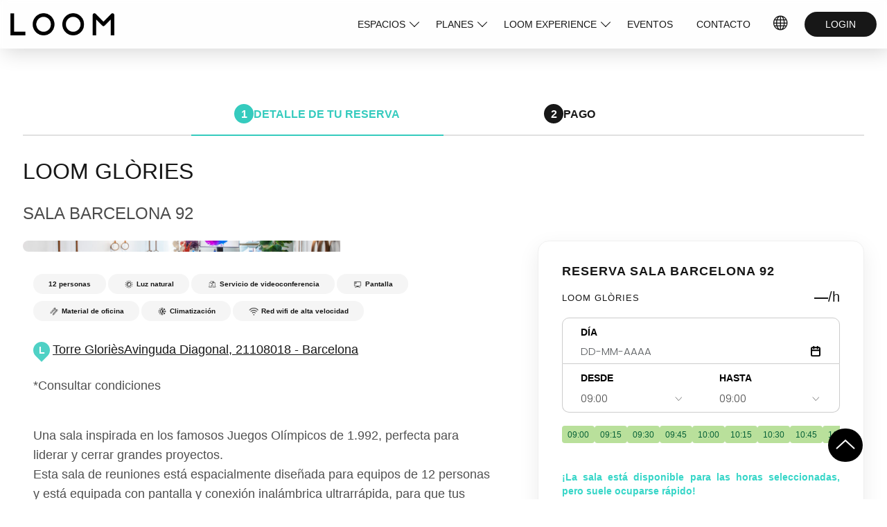

--- FILE ---
content_type: text/html; charset=UTF-8
request_url: https://loom.es/planes/salas-de-reuniones/barcelona/loom-glories/sala-barcelona-92/
body_size: 29515
content:




<!doctype html>
<html lang="es" class="app-js" data-locale="es_ES">
<head>
    <meta charset="UTF-8">
    <meta name="viewport" content="width=device-width, initial-scale=1">
    <link rel="profile" href="https://gmpg.org/xfn/11">    
    <title>Alquiler Sala de Reuniones Barcelona 92 en Glòries | LOOM</title>    
    
    <!-- DNS Prefecth -->
    <link rel="dns-prefetch" href="//fonts.googleapis.com" />
    <link rel="dns-prefetch" href="//fonts.gstatic.com" />
    <link rel="dns-prefetch" href="//google-analytics.com" />
    <link rel="dns-prefetch" href="//www.google-analytics.com" />
    <link rel="dns-prefetch" href="//www.googletagmanager.com" />
    <link rel="dns-prefetch" href="//maps.googleapis.com" />
    
    <!-- Preconnect -->
    <link rel="preconnect" href="//fonts.gstatic.com" crossorigin>
    
    <!-- preloads -->
    <link rel="preload"
        href="https://loom.es/wp-content/themes/loom-theme/assets/css/vendors.css?ver=20250422v1"
        as="style"
    />
    
    <link rel="preload"
        href="https://loom.es/wp-content/themes/loom-theme/assets/css/style.css?ver=20250422v1"
        as="style"
    />
    
    <link rel="preload"
        href="https://loom.es/wp-content/themes/loom-theme/node_modules/swiper/swiper-bundle.min.css?ver=20250422v1"
        as="style"
    />
    
    <link rel="preload"
        href="//maps.googleapis.com/maps/api/js?key=AIzaSyAW7c6OS17epRyzA_9HttpuMb6qctvoLVk"
        as="script"
    />
    
            <link rel="preload" href="https://loom.es/wp-content/themes/loom-theme/assets/js/app-built.js?ver=20250422v1" as="script" />
        
    <script type="text/javascript" data-cookieconsent="ignore">
	window.PageDataLayer = window.PageDataLayer || [];

	function gtag() {
		PageDataLayer.
		push(arguments);
	}

	gtag("consent", "default", {
		ad_user_data: "denied",
		ad_personalization: "denied",
		ad_storage: "denied",
		analytics_storage: "denied",
		functionality_storage: "denied",
		personalization_storage: "denied",
		security_storage: "granted",
		wait_for_update: 500,
	});
	gtag("set", "ads_data_redaction", true);
	</script>
<script type="text/javascript" data-cookieconsent="ignore">
		(function (w, d, s, l, i) {
		w[l] = w[l] || [];
		w[l].push({'gtm.start': new Date().getTime(), event: 'gtm.js'});
		var f = d.getElementsByTagName(s)[0], j = d.createElement(s), dl = l !== 'dataLayer' ? '&l=' + l : '';
		j.async = true;
		j.src = 'https://www.googletagmanager.com/gtm.js?id=' + i + dl;
		f.parentNode.insertBefore(j, f);
	})(
		window,
		document,
		'script',
		'PageDataLayer',
		'GTM-KJQ53T8'
	);
</script>
<script type="text/javascript"
		id="Cookiebot"
		src="https://consent.cookiebot.com/uc.js"
		data-implementation="wp"
		data-cbid="c7fb5b21-7f9d-408d-87e2-ae96714f3ee1"
					data-layer-name="PageDataLayer"
				data-culture="ES"
				data-blockingmode="auto"
	></script>
<meta name='robots' content='index, follow, max-image-preview:large, max-snippet:-1, max-video-preview:-1' />

	<!-- This site is optimized with the Yoast SEO plugin v25.1 - https://yoast.com/wordpress/plugins/seo/ -->
	<meta name="description" content="Reserva la Sala Barcelona 92 en LOOM Glòries, Barcelona. Perfecta para reuniones, charlas y eventos, equipada con tecnología avanzada." />
	<link rel="canonical" href="https://loom.es/planes/salas-de-reuniones/barcelona/loom-glories/sala-barcelona-92/" />
	<meta property="og:locale" content="es_ES" />
	<meta property="og:type" content="article" />
	<meta property="og:title" content="Alquiler Sala de Reuniones Barcelona 92 en Glòries | LOOM" />
	<meta property="og:description" content="Reserva la Sala Barcelona 92 en LOOM Glòries, Barcelona. Perfecta para reuniones, charlas y eventos, equipada con tecnología avanzada." />
	<meta property="og:url" content="https://loom.es/planes/salas-de-reuniones/barcelona/loom-glories/sala-barcelona-92/" />
	<meta property="og:site_name" content="LOOM" />
	<meta property="article:modified_time" content="2025-11-22T10:43:28+00:00" />
	<meta property="og:image" content="https://loom.es/wp-content/uploads/2022/07/Barcelona-92_2.jpg" />
	<meta property="og:image:width" content="1300" />
	<meta property="og:image:height" content="867" />
	<meta property="og:image:type" content="image/jpeg" />
	<meta name="twitter:card" content="summary_large_image" />
	<meta name="twitter:site" content="@LOOM_es" />
	<meta name="twitter:label1" content="Tiempo de lectura" />
	<meta name="twitter:data1" content="1 minuto" />
	<script type="application/ld+json" class="yoast-schema-graph">{"@context":"https://schema.org","@graph":[{"@type":"WebPage","@id":"https://loom.es/planes/salas-de-reuniones/barcelona/loom-glories/sala-barcelona-92/","url":"https://loom.es/planes/salas-de-reuniones/barcelona/loom-glories/sala-barcelona-92/","name":"Alquiler Sala de Reuniones Barcelona 92 en Glòries | LOOM","isPartOf":{"@id":"https://loom.es/#website"},"primaryImageOfPage":{"@id":"https://loom.es/planes/salas-de-reuniones/barcelona/loom-glories/sala-barcelona-92/#primaryimage"},"image":{"@id":"https://loom.es/planes/salas-de-reuniones/barcelona/loom-glories/sala-barcelona-92/#primaryimage"},"thumbnailUrl":"https://loom.es/wp-content/uploads/2022/07/Barcelona-92_2.jpg","datePublished":"2022-01-06T20:12:36+00:00","dateModified":"2025-11-22T10:43:28+00:00","description":"Reserva la Sala Barcelona 92 en LOOM Glòries, Barcelona. Perfecta para reuniones, charlas y eventos, equipada con tecnología avanzada.","breadcrumb":{"@id":"https://loom.es/planes/salas-de-reuniones/barcelona/loom-glories/sala-barcelona-92/#breadcrumb"},"inLanguage":"es","potentialAction":[{"@type":"ReadAction","target":["https://loom.es/planes/salas-de-reuniones/barcelona/loom-glories/sala-barcelona-92/"]}]},{"@type":"ImageObject","inLanguage":"es","@id":"https://loom.es/planes/salas-de-reuniones/barcelona/loom-glories/sala-barcelona-92/#primaryimage","url":"https://loom.es/wp-content/uploads/2022/07/Barcelona-92_2.jpg","contentUrl":"https://loom.es/wp-content/uploads/2022/07/Barcelona-92_2.jpg","width":1300,"height":867,"caption":"Sala Barcelona 92 - las mejores salas de reuniones con las mejores vistas en Barcelona - Torre Glòries"},{"@type":"BreadcrumbList","@id":"https://loom.es/planes/salas-de-reuniones/barcelona/loom-glories/sala-barcelona-92/#breadcrumb","itemListElement":[{"@type":"ListItem","position":1,"name":"Planes LOOM","item":"https://loom.es/planes/"},{"@type":"ListItem","position":2,"name":"Salas de Reuniones","item":"https://loom.es/planes/salas-de-reuniones/"},{"@type":"ListItem","position":3,"name":"Salas de Reuniones Barcelona","item":"https://loom.es/planes/salas-de-reuniones/barcelona/"},{"@type":"ListItem","position":4,"name":"LOOM Glòries","item":"https://loom.es/planes/salas-de-reuniones/barcelona/loom-glories/"},{"@type":"ListItem","position":5,"name":"Sala Barcelona 92"}]},{"@type":"WebSite","@id":"https://loom.es/#website","url":"https://loom.es/","name":"LOOM","description":"Espacios de trabajo flexibles","publisher":{"@id":"https://loom.es/#organization"},"potentialAction":[{"@type":"SearchAction","target":{"@type":"EntryPoint","urlTemplate":"https://loom.es/?s={search_term_string}"},"query-input":{"@type":"PropertyValueSpecification","valueRequired":true,"valueName":"search_term_string"}}],"inLanguage":"es"},{"@type":"Organization","@id":"https://loom.es/#organization","name":"LOOM","url":"https://loom.es/","logo":{"@type":"ImageObject","inLanguage":"es","@id":"https://loom.es/#/schema/logo/image/","url":"https://loom.es/wp-content/uploads/2023/08/Loom-Notion-featured-image.png","contentUrl":"https://loom.es/wp-content/uploads/2023/08/Loom-Notion-featured-image.png","width":1500,"height":300,"caption":"LOOM"},"image":{"@id":"https://loom.es/#/schema/logo/image/"},"sameAs":["https://x.com/LOOM_es","https://www.instagram.com/loom_es/","https://www.linkedin.com/company/loom-house/","https://www.youtube.com/@LOOM_Es/featured","https://www.tiktok.com/@loom_es"]}]}</script>
	<!-- / Yoast SEO plugin. -->


<link rel='dns-prefetch' href='//maps.googleapis.com' />
<link rel="alternate" type="application/rss+xml" title="LOOM &raquo; Feed" href="https://loom.es/feed/" />
<link rel="alternate" type="application/rss+xml" title="LOOM &raquo; Feed de los comentarios" href="https://loom.es/comments/feed/" />
<link rel='stylesheet' id='iee-eventbrite-events-block-style2-css' href='https://loom.es/wp-content/plugins/import-eventbrite-events/assets/css/grid-style2.css?ver=1.7.2' media='all' />
<style id='global-styles-inline-css'>
:root{--wp--preset--aspect-ratio--square: 1;--wp--preset--aspect-ratio--4-3: 4/3;--wp--preset--aspect-ratio--3-4: 3/4;--wp--preset--aspect-ratio--3-2: 3/2;--wp--preset--aspect-ratio--2-3: 2/3;--wp--preset--aspect-ratio--16-9: 16/9;--wp--preset--aspect-ratio--9-16: 9/16;--wp--preset--color--black: #000000;--wp--preset--color--cyan-bluish-gray: #abb8c3;--wp--preset--color--white: #ffffff;--wp--preset--color--pale-pink: #f78da7;--wp--preset--color--vivid-red: #cf2e2e;--wp--preset--color--luminous-vivid-orange: #ff6900;--wp--preset--color--luminous-vivid-amber: #fcb900;--wp--preset--color--light-green-cyan: #7bdcb5;--wp--preset--color--vivid-green-cyan: #00d084;--wp--preset--color--pale-cyan-blue: #8ed1fc;--wp--preset--color--vivid-cyan-blue: #0693e3;--wp--preset--color--vivid-purple: #9b51e0;--wp--preset--gradient--vivid-cyan-blue-to-vivid-purple: linear-gradient(135deg,rgba(6,147,227,1) 0%,rgb(155,81,224) 100%);--wp--preset--gradient--light-green-cyan-to-vivid-green-cyan: linear-gradient(135deg,rgb(122,220,180) 0%,rgb(0,208,130) 100%);--wp--preset--gradient--luminous-vivid-amber-to-luminous-vivid-orange: linear-gradient(135deg,rgba(252,185,0,1) 0%,rgba(255,105,0,1) 100%);--wp--preset--gradient--luminous-vivid-orange-to-vivid-red: linear-gradient(135deg,rgba(255,105,0,1) 0%,rgb(207,46,46) 100%);--wp--preset--gradient--very-light-gray-to-cyan-bluish-gray: linear-gradient(135deg,rgb(238,238,238) 0%,rgb(169,184,195) 100%);--wp--preset--gradient--cool-to-warm-spectrum: linear-gradient(135deg,rgb(74,234,220) 0%,rgb(151,120,209) 20%,rgb(207,42,186) 40%,rgb(238,44,130) 60%,rgb(251,105,98) 80%,rgb(254,248,76) 100%);--wp--preset--gradient--blush-light-purple: linear-gradient(135deg,rgb(255,206,236) 0%,rgb(152,150,240) 100%);--wp--preset--gradient--blush-bordeaux: linear-gradient(135deg,rgb(254,205,165) 0%,rgb(254,45,45) 50%,rgb(107,0,62) 100%);--wp--preset--gradient--luminous-dusk: linear-gradient(135deg,rgb(255,203,112) 0%,rgb(199,81,192) 50%,rgb(65,88,208) 100%);--wp--preset--gradient--pale-ocean: linear-gradient(135deg,rgb(255,245,203) 0%,rgb(182,227,212) 50%,rgb(51,167,181) 100%);--wp--preset--gradient--electric-grass: linear-gradient(135deg,rgb(202,248,128) 0%,rgb(113,206,126) 100%);--wp--preset--gradient--midnight: linear-gradient(135deg,rgb(2,3,129) 0%,rgb(40,116,252) 100%);--wp--preset--font-size--small: 13px;--wp--preset--font-size--medium: 20px;--wp--preset--font-size--large: 36px;--wp--preset--font-size--x-large: 42px;--wp--preset--spacing--20: 0.44rem;--wp--preset--spacing--30: 0.67rem;--wp--preset--spacing--40: 1rem;--wp--preset--spacing--50: 1.5rem;--wp--preset--spacing--60: 2.25rem;--wp--preset--spacing--70: 3.38rem;--wp--preset--spacing--80: 5.06rem;--wp--preset--shadow--natural: 6px 6px 9px rgba(0, 0, 0, 0.2);--wp--preset--shadow--deep: 12px 12px 50px rgba(0, 0, 0, 0.4);--wp--preset--shadow--sharp: 6px 6px 0px rgba(0, 0, 0, 0.2);--wp--preset--shadow--outlined: 6px 6px 0px -3px rgba(255, 255, 255, 1), 6px 6px rgba(0, 0, 0, 1);--wp--preset--shadow--crisp: 6px 6px 0px rgba(0, 0, 0, 1);}:where(.is-layout-flex){gap: 0.5em;}:where(.is-layout-grid){gap: 0.5em;}body .is-layout-flex{display: flex;}.is-layout-flex{flex-wrap: wrap;align-items: center;}.is-layout-flex > :is(*, div){margin: 0;}body .is-layout-grid{display: grid;}.is-layout-grid > :is(*, div){margin: 0;}:where(.wp-block-columns.is-layout-flex){gap: 2em;}:where(.wp-block-columns.is-layout-grid){gap: 2em;}:where(.wp-block-post-template.is-layout-flex){gap: 1.25em;}:where(.wp-block-post-template.is-layout-grid){gap: 1.25em;}.has-black-color{color: var(--wp--preset--color--black) !important;}.has-cyan-bluish-gray-color{color: var(--wp--preset--color--cyan-bluish-gray) !important;}.has-white-color{color: var(--wp--preset--color--white) !important;}.has-pale-pink-color{color: var(--wp--preset--color--pale-pink) !important;}.has-vivid-red-color{color: var(--wp--preset--color--vivid-red) !important;}.has-luminous-vivid-orange-color{color: var(--wp--preset--color--luminous-vivid-orange) !important;}.has-luminous-vivid-amber-color{color: var(--wp--preset--color--luminous-vivid-amber) !important;}.has-light-green-cyan-color{color: var(--wp--preset--color--light-green-cyan) !important;}.has-vivid-green-cyan-color{color: var(--wp--preset--color--vivid-green-cyan) !important;}.has-pale-cyan-blue-color{color: var(--wp--preset--color--pale-cyan-blue) !important;}.has-vivid-cyan-blue-color{color: var(--wp--preset--color--vivid-cyan-blue) !important;}.has-vivid-purple-color{color: var(--wp--preset--color--vivid-purple) !important;}.has-black-background-color{background-color: var(--wp--preset--color--black) !important;}.has-cyan-bluish-gray-background-color{background-color: var(--wp--preset--color--cyan-bluish-gray) !important;}.has-white-background-color{background-color: var(--wp--preset--color--white) !important;}.has-pale-pink-background-color{background-color: var(--wp--preset--color--pale-pink) !important;}.has-vivid-red-background-color{background-color: var(--wp--preset--color--vivid-red) !important;}.has-luminous-vivid-orange-background-color{background-color: var(--wp--preset--color--luminous-vivid-orange) !important;}.has-luminous-vivid-amber-background-color{background-color: var(--wp--preset--color--luminous-vivid-amber) !important;}.has-light-green-cyan-background-color{background-color: var(--wp--preset--color--light-green-cyan) !important;}.has-vivid-green-cyan-background-color{background-color: var(--wp--preset--color--vivid-green-cyan) !important;}.has-pale-cyan-blue-background-color{background-color: var(--wp--preset--color--pale-cyan-blue) !important;}.has-vivid-cyan-blue-background-color{background-color: var(--wp--preset--color--vivid-cyan-blue) !important;}.has-vivid-purple-background-color{background-color: var(--wp--preset--color--vivid-purple) !important;}.has-black-border-color{border-color: var(--wp--preset--color--black) !important;}.has-cyan-bluish-gray-border-color{border-color: var(--wp--preset--color--cyan-bluish-gray) !important;}.has-white-border-color{border-color: var(--wp--preset--color--white) !important;}.has-pale-pink-border-color{border-color: var(--wp--preset--color--pale-pink) !important;}.has-vivid-red-border-color{border-color: var(--wp--preset--color--vivid-red) !important;}.has-luminous-vivid-orange-border-color{border-color: var(--wp--preset--color--luminous-vivid-orange) !important;}.has-luminous-vivid-amber-border-color{border-color: var(--wp--preset--color--luminous-vivid-amber) !important;}.has-light-green-cyan-border-color{border-color: var(--wp--preset--color--light-green-cyan) !important;}.has-vivid-green-cyan-border-color{border-color: var(--wp--preset--color--vivid-green-cyan) !important;}.has-pale-cyan-blue-border-color{border-color: var(--wp--preset--color--pale-cyan-blue) !important;}.has-vivid-cyan-blue-border-color{border-color: var(--wp--preset--color--vivid-cyan-blue) !important;}.has-vivid-purple-border-color{border-color: var(--wp--preset--color--vivid-purple) !important;}.has-vivid-cyan-blue-to-vivid-purple-gradient-background{background: var(--wp--preset--gradient--vivid-cyan-blue-to-vivid-purple) !important;}.has-light-green-cyan-to-vivid-green-cyan-gradient-background{background: var(--wp--preset--gradient--light-green-cyan-to-vivid-green-cyan) !important;}.has-luminous-vivid-amber-to-luminous-vivid-orange-gradient-background{background: var(--wp--preset--gradient--luminous-vivid-amber-to-luminous-vivid-orange) !important;}.has-luminous-vivid-orange-to-vivid-red-gradient-background{background: var(--wp--preset--gradient--luminous-vivid-orange-to-vivid-red) !important;}.has-very-light-gray-to-cyan-bluish-gray-gradient-background{background: var(--wp--preset--gradient--very-light-gray-to-cyan-bluish-gray) !important;}.has-cool-to-warm-spectrum-gradient-background{background: var(--wp--preset--gradient--cool-to-warm-spectrum) !important;}.has-blush-light-purple-gradient-background{background: var(--wp--preset--gradient--blush-light-purple) !important;}.has-blush-bordeaux-gradient-background{background: var(--wp--preset--gradient--blush-bordeaux) !important;}.has-luminous-dusk-gradient-background{background: var(--wp--preset--gradient--luminous-dusk) !important;}.has-pale-ocean-gradient-background{background: var(--wp--preset--gradient--pale-ocean) !important;}.has-electric-grass-gradient-background{background: var(--wp--preset--gradient--electric-grass) !important;}.has-midnight-gradient-background{background: var(--wp--preset--gradient--midnight) !important;}.has-small-font-size{font-size: var(--wp--preset--font-size--small) !important;}.has-medium-font-size{font-size: var(--wp--preset--font-size--medium) !important;}.has-large-font-size{font-size: var(--wp--preset--font-size--large) !important;}.has-x-large-font-size{font-size: var(--wp--preset--font-size--x-large) !important;}
:where(.wp-block-post-template.is-layout-flex){gap: 1.25em;}:where(.wp-block-post-template.is-layout-grid){gap: 1.25em;}
:where(.wp-block-columns.is-layout-flex){gap: 2em;}:where(.wp-block-columns.is-layout-grid){gap: 2em;}
:root :where(.wp-block-pullquote){font-size: 1.5em;line-height: 1.6;}
</style>
<link rel='stylesheet' id='loom-vendors-css' href='https://loom.es/wp-content/themes/loom-theme/assets/css/vendors.css?ver=20250422v1' media='all' />
<link rel='stylesheet' id='swiper-bundle-css-css' href='https://loom.es/wp-content/themes/loom-theme/node_modules/swiper/swiper-bundle.min.css?ver=20250422v1' media='all' />
<link rel='stylesheet' id='flickity-bundle-css-css' href='https://loom.es/wp-content/themes/loom-theme/node_modules/flickity/dist/flickity.min.css?ver=20250422v1' media='all' />
<link rel='stylesheet' id='loom-style-css' href='https://loom.es/wp-content/themes/loom-theme/assets/css/style.css?ver=20250422v1' media='all' />
<link rel='stylesheet' id='loom-style-desktop-css' href='https://loom.es/wp-content/themes/loom-theme/assets/css/style-desktop.css?ver=20250422v1' media='(min-width:768px)' />
<link rel='stylesheet' id='loom-custom-style-css' href='https://loom.es/wp-content/themes/loom-theme/assets/css-custom/overwrite-style.css?ver=20250422v1' media='all' />
<link rel='stylesheet' id='loom-custom-style-desktop-css' href='https://loom.es/wp-content/themes/loom-theme/assets/css-custom/style-ecommerce2025.css?ver=20250422v1' media='all' />
<link rel='stylesheet' id='loom-custom-style-mobile-css' href='https://loom.es/wp-content/themes/loom-theme/assets/css-custom/style-ecommerce2025-mobile.css?ver=20250422v1' media='all' />
<link rel='stylesheet' id='loom-custom-style-toast-css' href='https://loom.es/wp-content/themes/loom-theme/assets/css-custom/style-toast.css?ver=20250422v1' media='all' />
<script src="https://loom.es/wp-includes/js/jquery/jquery.min.js?ver=3.7.1" id="jquery-core-js"></script>
<script src="https://loom.es/wp-includes/js/jquery/jquery-migrate.min.js?ver=3.4.1" id="jquery-migrate-js"></script>
<script src="https://loom.es/wp-content/themes/loom-theme/assets/js/loom-maps-callback.js?ver=20250422v1" id="loom-maps-callback-js"></script>
<script async src="//maps.googleapis.com/maps/api/js?language=es&amp;key=AIzaSyAW7c6OS17epRyzA_9HttpuMb6qctvoLVk&amp;loading=async&amp;callback=loomMapsOnLoad&amp;ver=20250422v1" id="loom-maps-async-js"></script>
<script defer src="https://loom.es/wp-content/themes/loom-theme/node_modules/swiper/swiper-bundle.min.js?ver=20250422v1" id="swiper-bundle-js-defer-js"></script>
<script defer src="https://loom.es/wp-content/themes/loom-theme/node_modules/flickity/dist/flickity.pkgd.min.js?ver=20250422v1" id="flickity-bundle-js-defer-js"></script>
<script defer src="https://loom.es/wp-content/themes/loom-theme/assets/js/utms.js?ver=20250422v1" id="loom-utms-defer-js"></script>
<link rel="https://api.w.org/" href="https://loom.es/wp-json/" /><link rel="alternate" title="JSON" type="application/json" href="https://loom.es/wp-json/wp/v2/pages/1825" /><link rel="EditURI" type="application/rsd+xml" title="RSD" href="https://loom.es/xmlrpc.php?rsd" />
<meta name="generator" content="WordPress 6.6.4" />
<link rel='shortlink' href='https://loom.es/?p=1825' />
<link rel="alternate" title="oEmbed (JSON)" type="application/json+oembed" href="https://loom.es/wp-json/oembed/1.0/embed?url=https%3A%2F%2Floom.es%2Fplanes%2Fsalas-de-reuniones%2Fbarcelona%2Floom-glories%2Fsala-barcelona-92%2F" />
<link rel="alternate" title="oEmbed (XML)" type="text/xml+oembed" href="https://loom.es/wp-json/oembed/1.0/embed?url=https%3A%2F%2Floom.es%2Fplanes%2Fsalas-de-reuniones%2Fbarcelona%2Floom-glories%2Fsala-barcelona-92%2F&#038;format=xml" />
<link rel="alternate" hreflang="es" href="https://loom.es/planes/salas-de-reuniones/barcelona/loom-glories/sala-barcelona-92/">
<link rel="alternate" hreflang="en" href="https://loom.es/planes/salas-de-reuniones/barcelona/loom-glories/sala-barcelona-92/">
<link rel="alternate" hreflang="x-default" href="https://loom.es/planes/salas-de-reuniones/barcelona/loom-glories/sala-barcelona-92/">
		<style id="wp-custom-css">
			.home .four-carousel > #fourCarousel .flickity-page-dots {
  display: flex;
}
.promotional-banners {
  padding-bottom: 50px;
}

.bloque-faqs {
  padding: 2.5rem 2rem;
}
.bloque-faqs-content-faqs-item-faq-question-block h3 {
  font-size:20px;
}
.bloque-faqs-content-faqs-item-faq {
  border-top: none;
}

.bloque-faqs h2 {
  margin-bottom: 2.5rem;
}

.bloque-faqs-content-faqs-item-faq:first-child {
    border-top: var(--faqs-question-margin-bottom, 1px solid #c7c7c7);
}

.single-post article.blog-post {
    padding: 4rem;
}

.page-template-default .acf-label {
	display: none !important;
}

@media (max-width: 600px) {
.promotional-banners.galleryfullwidthblack {
  padding-bottom: 0px;
}
}

@media (max-width: 600px) {
#header-page #menu-menuscroll.menu-container {
   margin-top: 120px;
}
#header-page .menu .sub-menu .menu-item {
max-width: unset;
}

#header-page .menu-item.menu-item-has-children:hover .sub-menu {
max-height: unset;
}

#header-page .menu-item.menu-item-has-children>.menu-link::after {
transform: rotate(-50deg);
width: 6px;
height: 6px;
}
#header-page .menu-item.menu-item-has-children:hover >.menu-link::after {
transform: rotate(45deg);
}

#header-page .menu {
flex-flow: nowrap;
}
#header-page .menu .sub-menu .menu-item .menu-link {
padding: 0.5125rem 1.0625rem !important;
}

}

.blog-post-header-content .posted-on, .blog-post-header-content .byline {
	display:none;
}

@media (min-width: 900px) {
.single-post article.blog-post {
	padding: 4rem 12rem;
}
}

.post-template-default.single-post .newsletter-suscription {
	background-color: #fff;
}

@media (max-width: 600px) {
.contact-form-page-content-block-text.selected .form-contact-page-body-display.selected {
width: auto;
	max-height: max-content;
  margin-left: -42px;
  overflow: scroll;
 	height: 486px;
  margin-top: 0px;
  padding-bottom: 15px;
}
.contact-form-page-content-block-text.selected a.contact-form-page-content-block-button-a {
	display:none;
}
.form-contact-page-body-datacontact {
	font-size: 15px;
}
}		</style>
		    
    <!-- favicons -->
    <link rel="apple-touch-icon" sizes="57x57" href="https://loom.es/wp-content/themes/loom-theme/assets/images/favicons/apple-icon-57x57.png">
    <link rel="apple-touch-icon" sizes="60x60" href="https://loom.es/wp-content/themes/loom-theme/assets/images/favicons/apple-icon-60x60.png">
    <link rel="apple-touch-icon" sizes="72x72" href="https://loom.es/wp-content/themes/loom-theme/assets/images/favicons/apple-icon-72x72.png">
    <link rel="apple-touch-icon" sizes="76x76" href="https://loom.es/wp-content/themes/loom-theme/assets/images/favicons/apple-icon-76x76.png">
    <link rel="apple-touch-icon" sizes="114x114" href="https://loom.es/wp-content/themes/loom-theme/assets/images/favicons/apple-icon-114x114.png">
    <link rel="apple-touch-icon" sizes="120x120" href="https://loom.es/wp-content/themes/loom-theme/assets/images/favicons/apple-icon-120x120.png">
    <link rel="apple-touch-icon" sizes="144x144" href="https://loom.es/wp-content/themes/loom-theme/assets/images/favicons/apple-icon-144x144.png">
    <link rel="apple-touch-icon" sizes="152x152" href="https://loom.es/wp-content/themes/loom-theme/assets/images/favicons/apple-icon-152x152.png">
    <link rel="apple-touch-icon" sizes="180x180" href="https://loom.es/wp-content/themes/loom-theme/assets/images/favicons/apple-icon-180x180.png">
    <link rel="icon" type="image/png" sizes="192x192" href="https://loom.es/wp-content/themes/loom-theme/assets/images/favicons/android-icon-192x192.png">
    <link rel="icon" type="image/png" sizes="32x32" href="https://loom.es/wp-content/themes/loom-theme/assets/images/favicons/favicon-32x32.png">
    <link rel="icon" type="image/png" sizes="96x96" href="https://loom.es/wp-content/themes/loom-theme/assets/images/favicons/favicon-96x96.png">
    <link rel="icon" type="image/png" sizes="16x16" href="https://loom.es/wp-content/themes/loom-theme/assets/images/favicons/favicon-16x16.png">
    <link rel="manifest" href="https://loom.es/wp-content/themes/loom-theme/assets/images/favicons/manifest.json">
    <meta name="msapplication-TileColor" content="#ffffff">
    <meta name="msapplication-TileImage" content="https://loom.es/wp-content/themes/loom-theme/assets/images/favicons/ms-icon-144x144.png">
    <meta name="theme-color" content="#ffffff">
        <script>
        var current_language = "";
        var currentLanguage = "es";
        var page_name = "sala-barcelona-92"
    </script>
    <script data-cookieconsent="ignore">    window.dataLayer = window.dataLayer || [];    function gtag() {        dataLayer.push(arguments);    }    gtag("consent", "default", {        ad_personalization: "denied",        ad_storage: "denied",        ad_user_data: "denied",        analytics_storage: "denied",        functionality_storage: "denied",        personalization_storage: "denied",        security_storage: "granted",        wait_for_update: 500,    });    gtag("set", "ads_data_redaction", true);    gtag("set", "url_passthrough", false);</script>
</head>

<body class="page-template page-template-template-detalle-sala page-template-template-detalle-sala-php page page-id-1825 page-child parent-pageid-1728 wp-custom-logo">
        <div id="page" class="site">
        <a class="skip-link screen-reader-text" href="#primary">
            Skip to content        </a>
        <div class="sticky-buttons-container">
    <a href="#page" id="buttonBackTop" class="sticky-buttons-scrollup button button-icon button__circle button__sticky show" title="Volver arriba - LOOM">
        <span class="button-invisible-text">
            Volver arriba        </span>
    </a>   
</div>
                    <header id="header-page" class="header site-header">
                <div class="header-content content">
                    <button
                        class="header-button-menu-toogle menu-toggle"
                        aria-controls="primary-menu"
                        aria-expanded="false"
                    >
                        <span class="menu-toggle-burguer"></span>
                        <span class="menu-toggle-text">
                            Menu                        </span>
                    </button>
                    
                    <div class="header-branding site-branding">
                    <a href="https://loom.es/" class="custom-logo-link" rel="home"><img width="500" height="105" src="https://loom.es/wp-content/uploads/2023/02/cropped-logo-loom-white.png" class="custom-logo" alt="LOOM" decoding="async" fetchpriority="high" srcset="https://loom.es/wp-content/uploads/2023/02/cropped-logo-loom-white.png 500w, https://loom.es/wp-content/uploads/2023/02/cropped-logo-loom-white-300x63.png 300w, https://loom.es/wp-content/uploads/2023/02/cropped-logo-loom-white-150x32.png 150w" sizes="(max-width: 500px) 100vw, 500px" /></a>                    </div>
                    
                    <div id="site-navigation" class="header-navigation main-navigation">
                        <nav id="mainmenu" class="menu"><ul id="menu-menuscroll" class="menu-container"><li id="menu-item-40419" class="menu-item menu-item-type-post_type menu-item-object-page menu-item-has-children menu-item-40419" tabindex="0"><a title="Espacios – LOOM" href="https://loom.es/espacios-coworking/" class="menu-link">ESPACIOS</a>
<ul class="sub-menu">
	<li id="menu-item-42099" class="menu-item menu-item-type-post_type menu-item-object-page menu-item-42099"><a title="Todos los espacios" href="https://loom.es/espacios-coworking/" class="menu-link">Ver todos</a></li>
	<li id="menu-item-40420" class="menu-item menu-item-type-post_type menu-item-object-page menu-item-has-children menu-item-40420" tabindex="0"><a title="Todos los espacios en Madrid" href="https://loom.es/espacios-coworking/madrid/" class="menu-link">Madrid</a>
	<ul class="sub-menu">
		<li id="menu-item-40421" class="etiquetaNueva azul menu-item menu-item-type-post_type menu-item-object-page menu-item-40421"><a title="LOOM Campo de las Naciones" href="https://loom.es/espacios-coworking/madrid/loom-campo-de-las-naciones/" class="menu-link">LOOM Campo de las Naciones</a></li>
		<li id="menu-item-40422" class="etiquetaNueva azul menu-item menu-item-type-post_type menu-item-object-page menu-item-40422"><a title="LOOM Castellana 280" href="https://loom.es/espacios-coworking/madrid/loom-castellana-280/" class="menu-link">LOOM Castellana 280</a></li>
		<li id="menu-item-40423" class="etiquetaNueva azul menu-item menu-item-type-post_type menu-item-object-page menu-item-40423"><a title="LOOM Azca" href="https://loom.es/espacios-coworking/madrid/loom-azca/" class="menu-link">LOOM Azca</a></li>
		<li id="menu-item-40424" class="menu-item menu-item-type-post_type menu-item-object-page menu-item-40424"><a title="LOOM Huertas" href="https://loom.es/espacios-coworking/madrid/loom-huertas/" class="menu-link">LOOM Huertas</a></li>
		<li id="menu-item-40425" class="menu-item menu-item-type-post_type menu-item-object-page menu-item-40425"><a title="LOOM Ática" href="https://loom.es/espacios-coworking/madrid/loom-atica/" class="menu-link">LOOM Ática</a></li>
		<li id="menu-item-40426" class="menu-item menu-item-type-post_type menu-item-object-page menu-item-40426"><a title="LOOM Eucalipto" href="https://loom.es/espacios-coworking/madrid/loom-eucalipto/" class="menu-link">LOOM Eucalipto</a></li>
		<li id="menu-item-40427" class="menu-item menu-item-type-post_type menu-item-object-page menu-item-40427"><a title="LOOM Salamanca" href="https://loom.es/espacios-coworking/madrid/loom-salamanca/" class="menu-link">LOOM Salamanca</a></li>
		<li id="menu-item-40428" class="menu-item menu-item-type-post_type menu-item-object-page menu-item-40428"><a title="LOOM Tapices" href="https://loom.es/espacios-coworking/madrid/loom-tapices/" class="menu-link">LOOM Tapices</a></li>
		<li id="menu-item-40429" class="menu-item menu-item-type-post_type menu-item-object-page menu-item-40429"><a title="LOOM Torre Chamartín" href="https://loom.es/espacios-coworking/madrid/loom-torre-chamartin/" class="menu-link">LOOM Torre Chamartín</a></li>
		<li id="menu-item-40430" class="menu-item menu-item-type-post_type menu-item-object-page menu-item-40430"><a title="LOOM Castellana 85" href="https://loom.es/espacios-coworking/madrid/loom-castellana-85/" class="menu-link">LOOM Castellana 85</a></li>
		<li id="menu-item-40431" class="menu-item menu-item-type-post_type menu-item-object-page menu-item-40431"><a title="LOOM El Viso" href="https://loom.es/espacios-coworking/madrid/loom-el-viso/" class="menu-link">LOOM El VISO</a></li>
	</ul>
</li>
	<li id="menu-item-40432" class="menu-item menu-item-type-post_type menu-item-object-page menu-item-has-children menu-item-40432" tabindex="0"><a title="Todos los espacios en Barcelona" href="https://loom.es/espacios-coworking/barcelona/" class="menu-link">Barcelona</a>
	<ul class="sub-menu">
		<li id="menu-item-40433" class="menu-item menu-item-type-post_type menu-item-object-page menu-item-40433"><a href="https://loom.es/espacios-coworking/barcelona/loom-glories/" class="menu-link">LOOM Glòries</a></li>
		<li id="menu-item-40434" class="menu-item menu-item-type-post_type menu-item-object-page menu-item-40434"><a href="https://loom.es/espacios-coworking/barcelona/loom-cornella/" class="menu-link">LOOM Cornellá</a></li>
		<li id="menu-item-42828" class="menu-item menu-item-type-post_type menu-item-object-page menu-item-42828"><a href="https://loom.es/espacios-coworking/barcelona/loom-plaza-catalunya/" class="menu-link">LOOM Plaza Catalunya</a></li>
		<li id="menu-item-40437" class="menu-item menu-item-type-post_type menu-item-object-page menu-item-40437"><a href="https://loom.es/espacios-coworking/barcelona/loom-ferreteria/" class="menu-link">LOOM Ferretería</a></li>
	</ul>
</li>
</ul>
</li>
<li id="menu-item-41922" class="menu-item menu-item-type-post_type menu-item-object-page current-page-ancestor menu-item-has-children menu-item-41922" tabindex="0"><a title="Planes – LOOM" href="https://loom.es/planes/" class="menu-link">PLANES</a>
<ul class="sub-menu">
	<li id="menu-item-42100" class="menu-item menu-item-type-post_type menu-item-object-page current-page-ancestor menu-item-42100"><a href="https://loom.es/planes/" class="menu-link">Ver todos</a></li>
	<li id="menu-item-40903" class="menu-item menu-item-type-post_type menu-item-object-page menu-item-40903"><a href="https://loom.es/planes/oficinas-privadas/" class="menu-link">OFICINAS PRIVADAS</a></li>
	<li id="menu-item-40904" class="menu-item menu-item-type-post_type menu-item-object-page menu-item-40904"><a href="https://loom.es/planes/corporaciones/" class="menu-link">CORPORACIONES</a></li>
	<li id="menu-item-40905" class="menu-item menu-item-type-post_type menu-item-object-page menu-item-40905"><a href="https://loom.es/planes/puestos-fijos/" class="menu-link">PUESTOS FIJOS</a></li>
	<li id="menu-item-43204" class="menu-item menu-item-type-post_type menu-item-object-page menu-item-has-children menu-item-43204" tabindex="0"><a href="https://loom.es/planes/puestos-flexibles/" class="menu-link">PUESTOS FLEXIBLES</a>
	<ul class="sub-menu">
		<li id="menu-item-43205" class="menu-item menu-item-type-post_type menu-item-object-page menu-item-43205"><a href="https://loom.es/planes/puestos-flexibles/" class="menu-link">Reservar</a></li>
		<li id="menu-item-40908" class="menu-item menu-item-type-post_type menu-item-object-page menu-item-40908"><a href="https://loom.es/planes/puestos-flexibles/bono-diario/" class="menu-link">Bono Diario</a></li>
		<li id="menu-item-40910" class="menu-item menu-item-type-post_type menu-item-object-page menu-item-40910"><a href="https://loom.es/planes/puestos-flexibles/bono-mensual/" class="menu-link">Bono Mensual</a></li>
		<li id="menu-item-40911" class="menu-item menu-item-type-post_type menu-item-object-page menu-item-40911"><a href="https://loom.es/planes/puestos-flexibles/bono-por-horas/" class="menu-link">Bono por Horas</a></li>
	</ul>
</li>
	<li id="menu-item-43202" class="menu-item menu-item-type-post_type menu-item-object-page current-page-ancestor menu-item-has-children menu-item-43202" tabindex="0"><a href="https://loom.es/planes/salas-de-reuniones/" class="menu-link">SALAS DE REUNIONES</a>
	<ul class="sub-menu">
		<li id="menu-item-43203" class="menu-item menu-item-type-post_type menu-item-object-page current-page-ancestor menu-item-43203"><a href="https://loom.es/planes/salas-de-reuniones/" class="menu-link">Reservar</a></li>
		<li id="menu-item-40913" class="menu-item menu-item-type-post_type menu-item-object-page menu-item-40913"><a href="https://loom.es/planes/salas-de-reuniones/bono-salas/" class="menu-link">Bono de Salas</a></li>
	</ul>
</li>
</ul>
</li>
<li id="menu-item-40441" class="menu-item menu-item-type-post_type menu-item-object-page menu-item-has-children menu-item-40441" tabindex="0"><a href="https://loom.es/quienes-somos/" class="menu-link">LOOM EXPERIENCE</a>
<ul class="sub-menu">
	<li id="menu-item-40442" class="menu-item menu-item-type-post_type menu-item-object-page menu-item-40442"><a href="https://loom.es/loom-experience/" class="menu-link">Enjoy the work experience</a></li>
	<li id="menu-item-40443" class="menu-item menu-item-type-custom menu-item-object-custom menu-item-40443"><a href="/loom-experience/agenda-planes-madrid-barcelona/" class="menu-link">Agenda networking y afterworks</a></li>
</ul>
</li>
<li id="menu-item-40444" class="menu-item menu-item-type-custom menu-item-object-custom menu-item-40444"><a href="https://www.loomevents.es/" class="menu-link">EVENTOS</a></li>
<li id="menu-item-40445" class="menu-item menu-item-type-post_type menu-item-object-page menu-item-40445"><a href="https://loom.es/contacto/" class="menu-link">CONTACTO</a></li>
</ul></nav>                    </div>
                    <div class="header-tools">
                        <nav id="mainmenu-hover" class="menu"><ul id="menu-menuhover" class="menu-container"><li id="menu-item-40446" class="menu-item menu-item-type-custom menu-item-object-custom menu-item-has-children menu-item-40446" tabindex="0"><a title="language" href="#" class="menu-link">IDIOMAS</a>
<ul class="sub-menu">
	<li id="menu-item-40448" class="menu-item menu-item-type-custom menu-item-object-custom menu-item-40448"><a href="/" class="menu-link">ES</a></li>
	<li id="menu-item-40449" class="menu-item menu-item-type-custom menu-item-object-custom menu-item-40449"><a href="/en/" class="menu-link">EN</a></li>
</ul>
</li>
<li id="menu-item-40447" class="menu-item-button menu-item menu-item-type-custom menu-item-object-custom menu-item-40447"><a title="Login – LOOM" href="https://loomnetwork.spaces.nexudus.com/login?public&amp;" class="menu-link">LOGIN</a></li>
</ul></nav>                    </div>
                    <!-- #site-navigation -->
                </div>
            </header>
            <header id="header-page-desktop" class="header-desktop site-header-desktop ">
                <div class="header-desktop-content content ">
                    <div class="header-desktop-branding site-branding">
                    <a href="https://loom.es/" class="custom-logo-link" rel="home"><img width="500" height="105" src="https://loom.es/wp-content/uploads/2023/02/cropped-logo-loom-white.png" class="custom-logo" alt="LOOM" decoding="async" srcset="https://loom.es/wp-content/uploads/2023/02/cropped-logo-loom-white.png 500w, https://loom.es/wp-content/uploads/2023/02/cropped-logo-loom-white-300x63.png 300w, https://loom.es/wp-content/uploads/2023/02/cropped-logo-loom-white-150x32.png 150w" sizes="(max-width: 500px) 100vw, 500px" /></a>                    </div>
                    
                    <button
                        class="header-button-menu-toogle menu-toggle"
                        aria-controls="primary-menu"
                        aria-expanded="false"
                    >
                        <span class="menu-toggle-burguer"></span>
                        <span class="menu-toggle-text">
                            Menu                        </span>
                    </button>
                    
                    <div id="site-navigation-header" class="header-desktop-navigation main-navigation">
                        <nav id="mainmenu-desktop" class="menu"><ul id="menu-mainmenu" class="menu-container"><li id="menu-item-251" class="menu-item menu-item-type-post_type menu-item-object-page menu-item-has-children menu-item-251" tabindex="0"><a title="Espacios – LOOM" href="https://loom.es/espacios-coworking/" class="menu-link">ESPACIOS</a>
<ul class="sub-menu">
	<li id="menu-item-3828" class="menu-item menu-item-type-post_type menu-item-object-page menu-item-3828"><a title="Todos los espacios" href="https://loom.es/espacios-coworking/" class="menu-link">Ver todos</a></li>
	<li id="menu-item-3059" class="menu-item menu-item-type-post_type menu-item-object-page menu-item-has-children menu-item-3059" tabindex="0"><a title="Todos los espacios en Madrid" href="https://loom.es/espacios-coworking/madrid/" class="menu-link">Madrid</a>
	<ul class="sub-menu">
		<li id="menu-item-3082" class="menu-item menu-item-type-post_type menu-item-object-page menu-item-3082"><a title="LOOM Huertas" href="https://loom.es/espacios-coworking/madrid/loom-huertas/" class="menu-link">LOOM Huertas</a></li>
		<li id="menu-item-3086" class="menu-item menu-item-type-post_type menu-item-object-page menu-item-3086"><a title="LOOM Torre Chamartín" href="https://loom.es/espacios-coworking/madrid/loom-torre-chamartin/" class="menu-link">LOOM Torre Chamartín</a></li>
		<li id="menu-item-36356" class="menu-item menu-item-type-post_type menu-item-object-page menu-item-36356"><a title="LOOM Castellana 280" href="https://loom.es/espacios-coworking/madrid/loom-castellana-280/" class="menu-link">LOOM Castellana 280</a></li>
		<li id="menu-item-3085" class="menu-item menu-item-type-post_type menu-item-object-page menu-item-3085"><a title="LOOM Tapices" href="https://loom.es/espacios-coworking/madrid/loom-tapices/" class="menu-link">LOOM Tapices</a></li>
		<li id="menu-item-36248" class="menu-item menu-item-type-post_type menu-item-object-page menu-item-36248"><a title="LOOM Azca" href="https://loom.es/espacios-coworking/madrid/loom-azca/" class="menu-link">LOOM Azca</a></li>
		<li id="menu-item-3060" class="menu-item menu-item-type-post_type menu-item-object-page menu-item-3060"><a title="LOOM Ática" href="https://loom.es/espacios-coworking/madrid/loom-atica/" class="menu-link">LOOM Ática</a></li>
		<li id="menu-item-3064" class="menu-item menu-item-type-post_type menu-item-object-page menu-item-3064"><a title="LOOM Eucalipto" href="https://loom.es/espacios-coworking/madrid/loom-eucalipto/" class="menu-link">LOOM Eucalipto</a></li>
		<li id="menu-item-3084" class="menu-item menu-item-type-post_type menu-item-object-page menu-item-3084"><a title="LOOM Salamanca" href="https://loom.es/espacios-coworking/madrid/loom-salamanca/" class="menu-link">LOOM Salamanca</a></li>
		<li id="menu-item-20319" class="menu-item menu-item-type-post_type menu-item-object-page menu-item-20319"><a title="LOOM Castellana 85" href="https://loom.es/espacios-coworking/madrid/loom-castellana-85/" class="menu-link">LOOM Castellana 85</a></li>
		<li id="menu-item-36362" class="menu-item menu-item-type-post_type menu-item-object-page menu-item-36362"><a title="LOOM Campo de las Naciones" href="https://loom.es/espacios-coworking/madrid/loom-campo-de-las-naciones/" class="menu-link">LOOM Campo de las Naciones</a></li>
		<li id="menu-item-36247" class="menu-item menu-item-type-post_type menu-item-object-page menu-item-36247"><a href="https://loom.es/espacios-coworking/madrid/loom-el-viso/" class="menu-link">LOOM El VISO</a></li>
	</ul>
</li>
	<li id="menu-item-3056" class="menu-item menu-item-type-post_type menu-item-object-page menu-item-has-children menu-item-3056" tabindex="0"><a title="Todos los espacios en Barcelona" href="https://loom.es/espacios-coworking/barcelona/" class="menu-link">Barcelona</a>
	<ul class="sub-menu">
		<li id="menu-item-3061" class="menu-item menu-item-type-post_type menu-item-object-page menu-item-3061"><a href="https://loom.es/espacios-coworking/barcelona/loom-cornella/" class="menu-link">LOOM Cornellá</a></li>
		<li id="menu-item-3322" class="menu-item menu-item-type-post_type menu-item-object-page menu-item-3322"><a href="https://loom.es/espacios-coworking/barcelona/loom-ferreteria/" class="menu-link">LOOM Ferretería</a></li>
		<li id="menu-item-3063" class="menu-item menu-item-type-post_type menu-item-object-page menu-item-3063"><a href="https://loom.es/espacios-coworking/barcelona/loom-glories/" class="menu-link">LOOM Glòries</a></li>
		<li id="menu-item-3321" class="menu-item menu-item-type-post_type menu-item-object-page menu-item-3321"><a href="https://loom.es/espacios-coworking/barcelona/loom-plaza-catalunya/" class="menu-link">LOOM Plaza Catalunya</a></li>
	</ul>
</li>
</ul>
</li>
<li id="menu-item-41868" class="menu-item menu-item-type-post_type menu-item-object-page current-page-ancestor menu-item-has-children menu-item-41868" tabindex="0"><a title="Planes – LOOM" href="https://loom.es/planes/" class="menu-link">PLANES</a>
<ul class="sub-menu">
	<li id="menu-item-41972" class="menu-item menu-item-type-post_type menu-item-object-page current-page-ancestor menu-item-41972"><a href="https://loom.es/planes/" class="menu-link">VER TODOS</a></li>
	<li id="menu-item-40286" class="menu-item menu-item-type-post_type menu-item-object-page menu-item-40286"><a href="https://loom.es/planes/oficinas-privadas/" class="menu-link">Oficinas privadas</a></li>
	<li id="menu-item-39968" class="menu-item menu-item-type-post_type menu-item-object-page menu-item-39968"><a href="https://loom.es/planes/corporaciones/" class="menu-link">Corporaciones</a></li>
	<li id="menu-item-3072" class="menu-item menu-item-type-post_type menu-item-object-page menu-item-3072"><a href="https://loom.es/planes/puestos-fijos/" class="menu-link">Puestos fijos</a></li>
	<li id="menu-item-43195" class="menu-item menu-item-type-post_type menu-item-object-page menu-item-43195"><a href="https://loom.es/planes/puestos-flexibles/" class="menu-link">PUESTOS FLEXIBLES</a></li>
	<li id="menu-item-43187" class="menu-item menu-item-type-post_type menu-item-object-page current-page-ancestor menu-item-has-children menu-item-43187" tabindex="0"><a href="https://loom.es/planes/salas-de-reuniones/" class="menu-link">Salas de Reuniones</a>
	<ul class="sub-menu">
		<li id="menu-item-43188" class="menu-item menu-item-type-post_type menu-item-object-page current-page-ancestor menu-item-43188"><a href="https://loom.es/planes/salas-de-reuniones/" class="menu-link">Reservar</a></li>
		<li id="menu-item-3069" class="menu-item menu-item-type-post_type menu-item-object-page menu-item-3069"><a href="https://loom.es/planes/salas-de-reuniones/bono-salas/" class="menu-link">Bonos salas de reuniones</a></li>
	</ul>
</li>
</ul>
</li>
<li id="menu-item-10590" class="menu-item menu-item-type-post_type menu-item-object-page menu-item-has-children menu-item-10590" tabindex="0"><a href="https://loom.es/quienes-somos/" class="menu-link">LOOM EXPERIENCE</a>
<ul class="sub-menu">
	<li id="menu-item-23778" class="menu-item menu-item-type-post_type menu-item-object-page menu-item-23778"><a href="https://loom.es/loom-experience/" class="menu-link">Enjoy the work experience</a></li>
	<li id="menu-item-41951" class="menu-item menu-item-type-post_type menu-item-object-page menu-item-41951"><a href="https://loom.es/loom-experience/agenda-planes-madrid-barcelona/" class="menu-link">Agenda actividades y networking</a></li>
</ul>
</li>
<li id="menu-item-23332" class="menu-item menu-item-type-custom menu-item-object-custom menu-item-23332"><a href="https://www.loomevents.es/" class="menu-link">EVENTOS</a></li>
<li id="menu-item-3769" class="menu-item menu-item-type-post_type menu-item-object-page menu-item-3769"><a href="https://loom.es/contacto/" class="menu-link">CONTACTO</a></li>
<li id="menu-item-33759" class="menu-item menu-item-type-custom menu-item-object-custom menu-item-has-children menu-item-33759" tabindex="0"><a title="language" href="#" class="menu-link">IDIOMAS</a>
<ul class="sub-menu">
	<li id="menu-item-33774" class="menu-item menu-item-type-custom menu-item-object-custom menu-item-33774"><a href="/" class="menu-link">ES</a></li>
	<li id="menu-item-42947" class="menu-item menu-item-type-custom menu-item-object-custom menu-item-42947"><a href="/en/" class="menu-link">EN</a></li>
</ul>
</li>
<li id="menu-item-16" class="menu-item-button menu-item menu-item-type-custom menu-item-object-custom menu-item-16"><a title="Login – LOOM" target="_blank" rel="noopener" href="https://loomnetwork.spaces.nexudus.com/login?public&amp;" class="menu-link">LOGIN</a></li>
</ul></nav>                    </div>
                                        <!-- #site-navigation -->
                </div>
            </header>
                <!-- #masthead -->
<script>
    document.addEventListener('DOMContentLoaded', function () {
        function getCoworkerIdFromCookie() {
            const m = document.cookie.match(/(?:^|; )nx-coworker=([^;]*)/);
            return m ? decodeURIComponent(m[1]) : null;
        }

        function fetchCredits(coworkerId) {
            /*console.log('[LOOM][JS] Fetching credits for coworker_id:', coworkerId);*/
            fetch('/wp-admin/admin-ajax.php?action=loom_get_coworker_booking_credits&coworker_id=' + coworkerId)
                .then(r => {
                    /*console.log('[LOOM][JS] loom_get_coworker_booking_credits response:', r);*/
                    return r.json();
                })
                .then(data => {
                    /*console.log('[LOOM][JS] loom_get_coworker_booking_credits data:', data);*/
                    if (data.success && Array.isArray(data.credits) && data.credits.length > 0) {
                        var totalCredit = data.credits.reduce((acc, c) => acc + (parseFloat(c.TotalCredit) || 0), 0);
                        var remainingCredit = data.credits.reduce((acc, c) => acc + (parseFloat(c.RemainingCredit) || 0), 0);
                        /*console.log('[LOOM][JS] Calculated totalCredit:', totalCredit, 'remainingCredit:', remainingCredit);*/
                        document.getElementById('credit-total').textContent =
                            totalCredit.toLocaleString('es-ES', { minimumFractionDigits: 2, maximumFractionDigits: 2 }) + ' €';
                        document.getElementById('credit-remaining').textContent =
                            remainingCredit.toLocaleString('es-ES', { minimumFractionDigits: 2, maximumFractionDigits: 2 }) + ' €';
                    } else {
                        /*console.warn('[LOOM][JS] No credits found or not successful:', data);*/
                        document.getElementById('credit-total').textContent = '0,00 €';
                        document.getElementById('credit-remaining').textContent = '0,00 €';
                    }
                })
                .catch((err) => {
                    /*console.error('[LOOM][JS] Error fetching credits:', err);*/
                    document.getElementById('credit-total').textContent = 'Error';
                    document.getElementById('credit-remaining').textContent = 'Error';
                });
        }

        // Usar cookie nx-coworker como fuente principal
        var coworkerId = getCoworkerIdFromCookie();
        if (coworkerId) {
            /*console.log('[LOOM][JS] Usando coworker_id de cookie nx-coworker:', coworkerId);*/
            fetchCredits(coworkerId);
        } else {
            /*console.warn('[LOOM][JS] coworker_id no encontrado en cookie nx-coworker');*/
            document.getElementById('credit-total').textContent = 'No disponible';
            document.getElementById('credit-remaining').textContent = 'No disponible';
        }
    });
</script>
<!-- DEBUG PHP - GUID: e6d5b6cd-fccd-4179-a439-cbb9e12162c9, Room ID: 1227401193, Business ID: 1228711484 --><style>
    /* --- CSS NECESARIO PARA VER CORRECTAMENTE --- */
    .page-container {
        max-width: 1278px;
        margin: 0 auto;
        /*padding: 79px 0;*/
        box-shadow: none;
    }

    .location-link-salas {
        color: #171717;
        text-decoration: underline;
        font-size: 18px;
        line-height: 20px;
        font-weight: 500;
        display: inline-block;
        margin-bottom: 0;
        padding-bottom: 0;
        border-bottom: none;
    }
</style>
<script>
    window.loomCfg = {
        ajax_url: "https://loom.es/wp-admin/admin-ajax.php",
        room_id: 1227401193, // Usar ID original
        product_id: 0,
        product_price: 0,
        business_id: 1228711484,
        use_3nitram: true,
        coworker_id: null,
        tipo_puesto: "",
        resource_guid: "e6d5b6cd-fccd-4179-a439-cbb9e12162c9", // ← ACF en vez de hardcode
        room_guid: "e6d5b6cd-fccd-4179-a439-cbb9e12162c9", // ← Para compatibilidad con JS
        instance: "loomnetwork",
        business_name: "LOOM Gl\u00f2ries" // ← nombre del espacio (padre)
    };
    console.log('[ROOM_DETAIL] 🐛 PHP window.loomCfg loaded:', window.loomCfg);
    /* console.log(window.loomCfg);*/
</script>

 
<div class="ecommerce-custom">
    <!-- Spinner centrado -->
    <div id="spinner" style="display: none;">
        <span class="spinner"></span>
    </div>

    <div class="page-container">
        <!-- ===== INDICADOR DE PASOS ===== -->
        <div class="steps-indicator">
            <div class="step active">
                <span class="step-number">1</span>
                <span class="step-label">DETALLE DE TU RESERVA</span>
            </div>
            <div class="step">
                <span class="step-number">2</span>
                <span class="step-label">PAGO</span>
            </div>
        </div>

        <!-- ===== CONTENIDO PRINCIPAL ===== -->
        <main class="checkout-main room_detail" data-id-price="1227401193"
            data-room-guid="e6d5b6cd-fccd-4179-a439-cbb9e12162c9">
            <!--
        <h1 class="checkout-title">
            BONO MENSUAL • PUESTO FLEXIBLE                    </h1>
            -->
            <div class="title">
                <h2 id="title_h2 test-title"><strong>LOOM Glòries</strong></h2>
                <h1 id="title_h1">Sala Barcelona 92</h1>
            </div>
                        <section id="book-detail">
                <div class="checkout-grid">
                    <!-- Columna Izquierda. Detalles del Plan -->
                    <div class="plan-details-column">
                        <div class="image-gallery">
                                                        <img src="https://loom.es/wp-content/uploads/2022/07/Barcelona-92_2-1024x683.jpg"
                                alt="Sala Barcelona 92 - las mejores salas de reuniones con las mejores vistas en Barcelona - Torre Glòries" class="main-image">
                            <div class="side-images">
                                
                                                                    <img src="https://loom.es/wp-content/uploads/2022/05/220506_MERLIN-PROPERTIES-TORRE-GLORIES-JAVIER-BRAVO-00002-1024x683.jpg" alt="La torre glòries cuenta con vistas a la ciudad de Barcelona y es uno de los mejores espacios de trabajo de la ciudad">
                                                                    <img src="https://loom.es/wp-content/uploads/2022/07/Barcelona-92_3-1024x675.jpg" alt="Las mejores salas de reuniones en Barcelona - vistas panorámicas de Barelona en la Torre Glòries - LOOM Glòries">
                                                            </div>
                        </div>

                        <div class="plan-description">

                            <div class="content">
                                <!-- Features personalizados desde repeater -->
                                <div class="features features--included">
                                    <span><i class="fas fa-users"></i>
                                        12                                        personas</span>

                                                                                                                                                                    <span>
                                                <img src="https://loom.es/wp-content/uploads/2022/07/Luz-natural-150x150.png" alt="Luz natural" style="width:16px;height:16px;object-fit:contain;">                                                Luz natural                                            </span>
                                                                                                                                <span>
                                                <img src="https://loom.es/wp-content/uploads/2022/07/iconografía_web_Videoconferencia-150x150.png" alt="Servicio de videoconferencia" style="width:16px;height:16px;object-fit:contain;">                                                Servicio de videoconferencia                                            </span>
                                                                                                                                <span>
                                                <img src="https://loom.es/wp-content/uploads/2022/07/Pantalla-150x150.png" alt="Pantalla" style="width:16px;height:16px;object-fit:contain;">                                                Pantalla                                            </span>
                                                                                                                                <span>
                                                <img src="https://loom.es/wp-content/uploads/2022/07/iconografía_web_Material-de-oficina-150x150.png" alt="Material de oficina" style="width:16px;height:16px;object-fit:contain;">                                                Material de oficina                                            </span>
                                                                                                                                <span>
                                                <img src="https://loom.es/wp-content/uploads/2022/07/Climatizacion-150x150.png" alt="Climatización" style="width:16px;height:16px;object-fit:contain;">                                                Climatización                                            </span>
                                                                                                                                <span>
                                                <img src="https://loom.es/wp-content/uploads/2022/07/internet-de-alta-velocidad-150x150.png" alt="Red wifi de alta velocidad" style="width:16px;height:16px;object-fit:contain;">                                                Red wifi de alta velocidad                                            </span>
                                                                                                            </div>

                                <span class="location-icon"><span>L</span></span>
                                <a href="https://www.google.com/maps/search/?api=1&#038;query=Torre%20Glori%C3%A8sAvinguda%20Diagonal%2C%2021108018%20-%20Barcelona"
                                    target="_blank" class="location-link-salas">
                                    Torre GlorièsAvinguda Diagonal, 21108018 - Barcelona                                </a>
                                <div class="content-description">
                                                                                                                <p><strong>*Consultar condiciones</strong></p><p><br></p><p>Una sala inspirada en los famosos Juegos Olímpicos de 1.992, perfecta para liderar y cerrar grandes proyectos.<br>Esta sala de reuniones está espacialmente diseñada para equipos de 12 personas y está equipada con pantalla y conexión inalámbrica ultrarrápida, para que tus reuniones sean tan exitosas como los deportistas olímpicos.<br>Sorprende con una sala situada en uno de los edificios más emblemáticos de Barcelona, con vistas 360º a la ciudad.<br>LOOM Glòries es el lugar propicio para el desarrollo de empresas tecnológicas y multinacionales. Dentro de sus 1.563 m2 de espacios de trabajo podrás encontrar varias salas de reuniones disponibles.<br>La Torre Glòries tiene las certificaciones de sostenibilidad LEED Gold y BREEAM Excellent, las dos certificaciones más prestigiosas a nivel internacional.<br>Al acceder a una sala de reuniones de <a href="https://loom.es/espacios-coworking/barcelona/loom-glories/" rel="noopener" target="_blank">LOOM Glòries</a> tendrás vistas 360º a la ciudad, disfrutando de diversos lugares de interés en la ciudad como La Sagrada Familia o la Barceloneta. Además, este espacio se encuentra situado frente a la playa de la Barceloneta, un lugar idóneo para poder salir a pasear o a relajarte tras la reunión.<br>Descubre otras salas de reuniones en Barcelona en este espacio o también puedes encontrar otras salas en otros espacios LOOM como LOOM Cornellá.<br>Este edificio es propiedad de<a href="https://www.merlinproperties.com/" rel="noopener" target="_blank"> MERLIN Properties.</a></p><p>Esta sala podrá ser alquilada hasta las 21 horas en días laborables por los equipos que cuenten con una oficina o puesto fijo en LOOM Gloriès.</p><p><br></p><p><strong>*</strong><strong> Horario de reservas de 9 a 19h de lunes a viernes (excepto festivos). Consultar tarifas especiales fuera de este horario.</strong></p><p><br></p><p><strong>*Si deseas contratar el servicio de café, indícanoslo en las notas o comunícaselo al host en el espacio. Coste del servicio, 5€/persona (más IVA).</strong></p><p><br></p><p><strong><strong>*Si deseas contratar el servicio de comida ponte en contacto con el Departamento de Eventos. No está permitido el consumo de comida del exterior.  </strong></strong></p><p><br></p>                                                                    </div>
                                                                    <p class="content-buttons">
                                        <button class="display-complete">
                                            <span class="view-more">Ver más</span>
                                            <span class="view-less">Ver menos</span>
                                        </button>
                                    </p>
                                                            </div>
                        </div>
                    </div>
                    <!-- Columna Derecha: Resumen de la Compra -->
                    <div class="summary-column">
                        <div class="summary-button"><span class="dashicons dashicons-arrow-up-alt2"></span></div>
                        <div class="summary-toggle"></div>
                        <div class="summary-card">
                            <div style="display: flex; justify-content: space-between; align-items: center">
                                <h3><span>RESERVA </span>Sala Barcelona 92</h3>
                            </div>
                                                        <div
                                style="    display: flex; justify-content: space-between; align-items: center; flex-direction: row;">
                                <h3 class="summary-space-name">
                                    <strong>LOOM Glòries</strong>
                                </h3>
                                <span style="font-size: 20px; font-weight: bold; margin-bottom: 15px;">
                                    <strong style="font-weight: 600"
                                        id="room-gross-display">—</strong><strong><span>/h</span></strong>
                                </span>
                            </div>
                            <div class="form-group">
                                <label style="font-weight: bold; color: black">DÍA</label>
                                <div class="date-input-group"
                                    style="position:relative;display:flex;align-items:center;">
                                    <input type="text" id="date" name="datebook" value="" autocomplete="off"
                                        class="form-control input active" style="flex:1;" readonly
                                        placeholder="DD-MM-AAAA" data-display="">
                                    <button type="button" id="calendar-btn" tabindex="-1" aria-label="Abrir calendario"
                                        style="background:transparent;border:none;position:absolute;right:0;top:50%;transform:translateY(-50%);padding:0;cursor:pointer;display:flex;align-items:center;height:100%;">
                                        <svg width="16" height="16" viewBox="0 0 24 24" fill="none" stroke="#000"
                                            stroke-width="3" stroke-linecap="round" stroke-linejoin="round"
                                            style="display:block;">
                                            <rect x="3" y="4" width="18" height="18" rx="2" />
                                            <line x1="16" y1="2" x2="16" y2="6" />
                                            <line x1="8" y1="2" x2="8" y2="6" />
                                            <line x1="3" y1="10" x2="21" y2="10" />
                                        </svg>
                                    </button>
                                </div>
                                <script>
                                    // Datepicker personalizado (wdp-panel)
                                    document.addEventListener('DOMContentLoaded', function () {
                                        var input = document.getElementById('date');
                                        // Siempre mostrar el placeholder DD-MM-AAAA aunque el valor real sea ISO
                                        if (input) input.setAttribute('placeholder', 'DD-MM-AAAA');
                                        // Si hay valor, mostrar DD-MM-AAAA al usuario
                                        function syncDateInputVisual() {
                                            if (input && input.value && /^\d{4}-\d{2}-\d{2}$/.test(input.value)) {
                                                var d = parseISO(input.value);
                                                var visual = fmtDMY(d);
                                                input.setAttribute('data-display', visual);
                                                input.value = visual;
                                            } else if (input && input.value && /^\d{2}[-\/]{1}\d{2}[-\/]{1}\d{4}$/.test(input.value)) {
                                                // Ya está en visual, solo asegúrate de data-display
                                                input.setAttribute('data-display', input.value);
                                            }
                                        }
                                        syncDateInputVisual();
                                        input.addEventListener('focus', function () {
                                            // Siempre mostrar DD-MM-AAAA al usuario
                                            syncDateInputVisual();
                                        });
                                        input.addEventListener('blur', function () {
                                            // Siempre mostrar DD-MM-AAAA al usuario
                                            syncDateInputVisual();
                                        });
                                        var btn = document.getElementById('calendar-btn');
                                        if (!input || !btn) return;

                                        // Utilidades
                                        var meses = ['Enero', 'Febrero', 'Marzo', 'Abril', 'Mayo', 'Junio', 'Julio', 'Agosto', 'Septiembre', 'Octubre', 'Noviembre', 'Diciembre'];
                                        var parseISO = function (s) { var a = s.split('-').map(Number); return new Date(a[0], a[1] - 1, a[2]); };
                                        var fmtDMY = function (d) { return ('0' + d.getDate()).slice(-2) + '-' + ('0' + (d.getMonth() + 1)).slice(-2) + '-' + d.getFullYear(); };
                                        var fmtYMD = function (d) { return d.getFullYear() + '-' + ('0' + (d.getMonth() + 1)).slice(-2) + '-' + ('0' + d.getDate()).slice(-2); };
                                        var isWeekend = function (d) { var g = d.getDay(); return g === 0 || g === 6; };

                                        var minDate = new Date();
                                        minDate.setHours(0, 0, 0, 0);

                                        // Panel
                                        var panel = null, grid, headerMonth, headerYear;
                                        var cur = new Date(minDate.getFullYear(), minDate.getMonth(), 1);

                                        function closeAllPanels() {
                                            var openPanels = document.querySelectorAll('.wdp-panel');
                                            openPanels.forEach(function (p) { p.parentNode && p.parentNode.removeChild(p); });
                                            panel = null;
                                        }

                                        function buildPanel() {
                                            closeAllPanels();
                                            panel = document.createElement('div');
                                            panel.className = 'wdp-panel';
                                            panel.setAttribute('role', 'dialog');
                                            panel.innerHTML = `
          <div class="wdp-header">
            <button type="button" class="wdp-nav wdp-prev" aria-label="Mes anterior">‹</button>
            <div class="wdp-title"><span class="wdp-month"></span> <span class="wdp-year"></span></div>
            <button type="button" class="wdp-nav wdp-next" aria-label="Mes siguiente">›</button>
          </div>
          <div class="wdp-weekdays">
            <span>Lun</span><span>Mar</span><span>Mié</span><span>Jue</span><span>Vie</span>
          </div>
          <div class="wdp-grid" aria-label="Calendario"></div>
        `;
                                            document.body.appendChild(panel);
                                            headerMonth = panel.querySelector('.wdp-month');
                                            headerYear = panel.querySelector('.wdp-year');
                                            grid = panel.querySelector('.wdp-grid');

                                            panel.querySelector('.wdp-prev').addEventListener('click', function (e) { e.stopPropagation(); cur.setMonth(cur.getMonth() - 1); render(); });
                                            panel.querySelector('.wdp-next').addEventListener('click', function (e) { e.stopPropagation(); cur.setMonth(cur.getMonth() + 1); render(); });

                                            // Cierre por click fuera
                                            setTimeout(function () {
                                                document.addEventListener('mousedown', outsideClick, true);
                                            }, 0);
                                            // Cierre por ESC
                                            document.addEventListener('keydown', escClose, true);
                                            // Evita cierre al hacer click dentro del panel
                                            panel.addEventListener('mousedown', function (e) { e.stopPropagation(); });
                                        }

                                        function outsideClick(e) {
                                            if (!panel) return;
                                            if (e.target === input || e.target === btn || input.contains(e.target) || btn.contains(e.target)) return;
                                            if (!panel.contains(e.target)) hide();
                                        }
                                        function escClose(e) { if (e.key === 'Escape') hide(); }

                                        function positionPanel() {
                                            var r = input.getBoundingClientRect();
                                            var panelW = Math.max(240, r.width);
                                            var left = window.scrollX + r.left;
                                            var top = window.scrollY + r.bottom + 6;
                                            // Ajuste para que no se salga del viewport
                                            var maxRight = left + panelW;
                                            var winW = window.innerWidth;
                                            if (maxRight > winW - 10) left = winW - panelW - 10;
                                            panel.style.position = 'absolute';
                                            panel.style.top = top + 'px';
                                            panel.style.left = left + 'px';
                                            panel.style.zIndex = 9999;
                                            panel.style.minWidth = panelW + 'px';
                                            panel.style.display = 'block';
                                        }

                                        function render() {
                                            headerMonth.textContent = meses[cur.getMonth()];
                                            headerYear.textContent = cur.getFullYear();
                                            grid.innerHTML = '';

                                            var year = cur.getFullYear();
                                            var month = cur.getMonth();
                                            var firstOfMonth = new Date(year, month, 1);

                                            // Primer día laborable del mes (L=1..V=5). Si el 1 cae en fin de semana, salta al siguiente lunes.
                                            var firstVisible = new Date(firstOfMonth);
                                            while (isWeekend(firstVisible)) firstVisible.setDate(firstVisible.getDate() + 1);

                                            // Offset: columnas vacías antes del primer laborable (L->0..V->4)
                                            var dow = firstVisible.getDay();
                                            var offset = (dow === 0 ? 6 : dow) - 1; // L=1, offset=0; V=5, offset=4
                                            for (var i = 0; i < offset; i++) {
                                                var ph = document.createElement('span');
                                                ph.className = 'wdp-cell wdp-placeholder';
                                                grid.appendChild(ph);
                                            }

                                            // Rellenar días L–V del mes actual
                                            var daysInMonth = new Date(year, month + 1, 0).getDate();
                                            for (var day = 1; day <= daysInMonth; day++) {
                                                var d = new Date(year, month, day);
                                                if (isWeekend(d)) continue;

                                                var btnDay = document.createElement('button');
                                                btnDay.type = 'button';
                                                btnDay.className = 'wdp-cell wdp-day';
                                                btnDay.textContent = String(day);
                                                // Deshabilitar si está antes de minDate
                                                if (d < minDate) {
                                                    btnDay.disabled = true;
                                                    btnDay.classList.add('wdp-disabled');
                                                }
                                                btnDay.addEventListener('click', function (e) {
                                                    if (this.disabled) return;
                                                    var selDay = Number(this.textContent);
                                                    var selDate = new Date(cur.getFullYear(), cur.getMonth(), selDay);
                                                    input.value = fmtYMD(selDate);
                                                    input.setAttribute('data-display', fmtDMY(selDate));
                                                    hide();
                                                    // Dispara el evento change y consulta disponibilidad
                                                    input.dispatchEvent(new Event('change', { bubbles: true }));
                                                    if (typeof window.updateTimeSlotAvailability === 'function') {
                                                        window.updateTimeSlotAvailability();
                                                    }
                                                });
                                                grid.appendChild(btnDay);
                                            }

                                            // Completar última fila a múltiplos de 5
                                            var rem = grid.children.length % 5;
                                            if (rem !== 0) {
                                                for (var i = 0; i < (5 - rem); i++) {
                                                    var ph2 = document.createElement('span');
                                                    ph2.className = 'wdp-cell wdp-placeholder';
                                                    grid.appendChild(ph2);
                                                }
                                            }

                                            // Control de navegación mínima: si todo el mes queda antes de minDate, bloquea prev
                                            var prevBtn = panel.querySelector('.wdp-prev');
                                            if (minDate) {
                                                var monthEnd = new Date(year, month + 1, 0);
                                                var allBefore = monthEnd < minDate;
                                                prevBtn.disabled = allBefore;
                                                prevBtn.classList.toggle('wdp-nav-disabled', allBefore);
                                            }
                                        }

                                        function show() {
                                            if (!panel) buildPanel();
                                            render();
                                            positionPanel();
                                        }
                                        function hide() {
                                            if (panel) {
                                                panel.style.display = 'none';
                                                if (panel.parentNode) panel.parentNode.removeChild(panel);
                                                panel = null;
                                            }
                                            document.removeEventListener('mousedown', outsideClick, true);
                                            document.removeEventListener('keydown', escClose, true);
                                        }

                                        btn.addEventListener('click', function (e) { e.preventDefault(); show(); });
                                        input.addEventListener('click', function (e) { e.stopPropagation(); show(); });

                                        // Si hay valor en la URL, inicializa
                                        var urlParams = new URLSearchParams(window.location.search);
                                        var datebook = urlParams.get('datebook');
                                        var fromTimeInput = document.getElementById('from-time');
                                        var toTimeInput = document.getElementById('to-time');
                                        var startbook = urlParams.get('startbook');
                                        var endbook = urlParams.get('endbook');
                                        var initialized = false;
                                        if (datebook) {
                                            // Forzar ISO siempre
                                            var isoDate = datebook;
                                            if (/^\d{2}[-\/]{1}\d{2}[-\/]{1}\d{4}$/.test(datebook)) {
                                                // Si viene en DD-MM-YYYY o DD/MM/YYYY
                                                var m = datebook.match(/^(\d{2})[-\/](\d{2})[-\/](\d{4})$/);
                                                if (m) isoDate = m[3] + '-' + m[2] + '-' + m[1];
                                            }
                                            if (/^\d{4}-\d{2}-\d{2}$/.test(isoDate)) {
                                                var d = parseISO(isoDate);
                                                input.value = isoDate;
                                                input.setAttribute('data-display', fmtDMY(d));
                                                initialized = true;
                                            }
                                        }
                                        if (fromTimeInput && startbook && /^\d{2}:\d{2}$/.test(startbook)) {
                                            fromTimeInput.value = startbook;
                                            initialized = true;
                                        }
                                        if (toTimeInput && endbook && /^\d{2}:\d{2}$/.test(endbook)) {
                                            toTimeInput.value = endbook;
                                            initialized = true;
                                        }

                                        // --- NUEVO: Forzar consulta de disponibilidad al cargar si hay valores válidos ---
                                        function shouldTriggerAvailability() {
                                            // Solo si hay fecha y hora de inicio válidas
                                            return (
                                                input.value &&
                                                /^\d{4}-\d{2}-\d{2}$/.test(input.value) &&
                                                fromTimeInput &&
                                                /^\d{2}:\d{2}$/.test(fromTimeInput.value)
                                            );
                                        }
                                        if (typeof window.updateTimeSlotAvailability === 'function') {
                                            // Siempre que haya valores válidos, dispara la consulta
                                            if (shouldTriggerAvailability()) {
                                                setTimeout(function () {
                                                    window.updateTimeSlotAvailability();
                                                }, 0);
                                            }
                                        }

                                        // Forzar ISO antes de enviar (siempre)
                                        var fromTimeInput = document.getElementById('from-time');
                                        function toISODate(val) {
                                            // Si ya es ISO
                                            if (/^\d{4}-\d{2}-\d{2}$/.test(val)) return val;
                                            // Si es DD-MM-YYYY o DD/MM/YYYY
                                            var m = val.match(/^(\d{2})[-\/](\d{2})[-\/](\d{4})$/);
                                            if (m) return m[3] + '-' + m[2] + '-' + m[1];
                                            return '';
                                        }
                                        function getStartTime() {
                                            var date = toISODate(input.value);
                                            var time = fromTimeInput ? fromTimeInput.value : '';
                                            if (/^\d{4}-\d{2}-\d{2}$/.test(date) && /^\d{2}:\d{2}$/.test(time)) {
                                                return date + 'T' + time;
                                            }
                                            return '';
                                        }
                                        function logStartTime() {
                                            var st = getStartTime();
                                            if (st) {
                                                /*console.log('[Nexudus] startTime que se enviaría:', st);*/
                                            } else {
                                                // Mostrar el valor real que se está usando
                                                /*console.warn('[Nexudus] startTime incompleto:', input.value, fromTimeInput ? fromTimeInput.value : '');*/
                                            }
                                        }
                                        // Siempre que cambie el input, forzar ISO y disparar disponibilidad
                                        input.addEventListener('change', function () {
                                            // Si el valor no es ISO, lo convertimos
                                            var val = input.value;
                                            if (/^\d{2}[-\/]{1}\d{2}[-\/]{1}\d{4}$/.test(val)) {
                                                var m = val.match(/^(\d{2})[-\/](\d{2})[-\/](\d{4})$/);
                                                if (m) {
                                                    var iso = m[3] + '-' + m[2] + '-' + m[1];
                                                    input.value = iso;
                                                    input.setAttribute('data-display', fmtDMY(parseISO(iso)));
                                                }
                                            }
                                            // Siempre mostrar DD-MM-AAAA al usuario después de la lógica
                                            setTimeout(syncDateInputVisual, 10);
                                            logStartTime();
                                            if (typeof window.updateTimeSlotAvailability === 'function') {
                                                window.updateTimeSlotAvailability();
                                            }
                                        });
                                        if (fromTimeInput) fromTimeInput.addEventListener('change', logStartTime);
                                        // --- FIX: Forzar ISO antes de cada consulta de disponibilidad al cambiar hora ---
                                        if (fromTimeInput) fromTimeInput.addEventListener('change', function () {
                                            // Si el input de fecha está en visual, conviértelo a ISO para la lógica
                                            var val = input.value;
                                            if (/^\d{2}[-\/]{1}\d{2}[-\/]{1}\d{4}$/.test(val)) {
                                                var m = val.match(/^(\d{2})[-\/](\d{2})[-\/](\d{4})$/);
                                                if (m) {
                                                    var iso = m[3] + '-' + m[2] + '-' + m[1];
                                                    input.value = iso;
                                                    input.setAttribute('data-display', fmtDMY(parseISO(iso)));
                                                }
                                            }
                                            setTimeout(syncDateInputVisual, 10);
                                            logStartTime();
                                            if (typeof window.updateTimeSlotAvailability === 'function') {
                                                window.updateTimeSlotAvailability();
                                            }
                                        });
                                        if (toTimeInput) toTimeInput.addEventListener('change', function () {
                                            // Si el input de fecha está en visual, conviértelo a ISO para la lógica
                                            var val = input.value;
                                            if (/^\d{2}[-\/]{1}\d{2}[-\/]{1}\d{4}$/.test(val)) {
                                                var m = val.match(/^(\d{2})[-\/](\d{2})[-\/](\d{4})$/);
                                                if (m) {
                                                    var iso = m[3] + '-' + m[2] + '-' + m[1];
                                                    input.value = iso;
                                                    input.setAttribute('data-display', fmtDMY(parseISO(iso)));
                                                }
                                            }
                                            setTimeout(syncDateInputVisual, 10);
                                            logStartTime();
                                            if (typeof window.updateTimeSlotAvailability === 'function') {
                                                window.updateTimeSlotAvailability();
                                            }
                                        });
                                    });

                                </script>
                            </div>
                            <div class="time-selectors">
                                <div class="form-group">
                                    <label style="font-weight: bold; color: black" for="from-time">DESDE</label>
                                    <select id="from-time">
                                        <option>09:00</option><option>09:15</option><option>09:30</option><option>09:45</option><option>10:00</option><option>10:15</option><option>10:30</option><option>10:45</option><option>11:00</option><option>11:15</option><option>11:30</option><option>11:45</option><option>12:00</option><option>12:15</option><option>12:30</option><option>12:45</option><option>13:00</option><option>13:15</option><option>13:30</option><option>13:45</option><option>14:00</option><option>14:15</option><option>14:30</option><option>14:45</option><option>15:00</option><option>15:15</option><option>15:30</option><option>15:45</option><option>16:00</option><option>16:15</option><option>16:30</option><option>16:45</option><option>17:00</option><option>17:15</option><option>17:30</option><option>17:45</option><option>18:00</option><option>18:15</option><option>18:30</option>                                    </select>
                                </div>
                                <div class="form-group">
                                    <label style="font-weight: bold; color: black" for="to-time">HASTA</label>
                                    <select id="to-time">
                                        <option>09:00</option><option>09:15</option><option>09:30</option><option>09:45</option><option>10:00</option><option>10:15</option><option>10:30</option><option>10:45</option><option>11:00</option><option>11:15</option><option>11:30</option><option>11:45</option><option>12:00</option><option>12:15</option><option>12:30</option><option>12:45</option><option>13:00</option><option>13:15</option><option>13:30</option><option>13:45</option><option>14:00</option><option>14:15</option><option>14:30</option><option>14:45</option><option>15:00</option><option>15:15</option><option>15:30</option><option>15:45</option><option>16:00</option><option>16:15</option><option>16:30</option><option>16:45</option><option>17:00</option><option>17:15</option><option>17:30</option><option>17:45</option><option>18:00</option><option>18:15</option><option>18:30</option><option>18:45</option><option>19:00</option>                                    </select>
                                </div>
                            </div>
                            <div class="time-slots">
                                <span class="time-slot">09:00</span><span class="time-slot">09:15</span><span class="time-slot">09:30</span><span class="time-slot">09:45</span><span class="time-slot">10:00</span><span class="time-slot">10:15</span><span class="time-slot">10:30</span><span class="time-slot">10:45</span><span class="time-slot">11:00</span><span class="time-slot">11:15</span><span class="time-slot">11:30</span><span class="time-slot">11:45</span><span class="time-slot">12:00</span><span class="time-slot">12:15</span><span class="time-slot">12:30</span><span class="time-slot">12:45</span><span class="time-slot">13:00</span><span class="time-slot">13:15</span><span class="time-slot">13:30</span><span class="time-slot">13:45</span><span class="time-slot">14:00</span><span class="time-slot">14:15</span><span class="time-slot">14:30</span><span class="time-slot">14:45</span><span class="time-slot">15:00</span><span class="time-slot">15:15</span><span class="time-slot">15:30</span><span class="time-slot">15:45</span><span class="time-slot">16:00</span><span class="time-slot">16:15</span><span class="time-slot">16:30</span><span class="time-slot">16:45</span><span class="time-slot">17:00</span><span class="time-slot">17:15</span><span class="time-slot">17:30</span><span class="time-slot">17:45</span><span class="time-slot">18:00</span><span class="time-slot">18:15</span><span class="time-slot">18:30</span><span class="time-slot">18:45</span>                            </div>
                            <p class="availability-notice">
                                ¡La sala está disponible para las horas seleccionadas, pero suele ocuparse rápido!                            </p>
                            <div class="summary-item options" style="display:none;">
                                <div class="option-item">
                                    <span>¿Quieres café e infusión? <small>Café, leche, agua e infusiones</small></span>
                                    <div class="option-price">
                                        <span>5,00 €/persona</span>
                                        <select id="coffee-qty">
                                            <option value="0" selected>0</option>
                                            <option value="1">1</option>
                                            <option value="2">2</option>
                                            <option value="3">3</option>
                                            <option value="4">4</option>
                                            <option value="5">5</option>
                                            <option value="6">6</option>
                                            <option value="7">7</option>
                                            <option value="8">8</option>
                                        </select>
                                    </div>
                                </div>
                            </div>
                            <div class="summary-item discount-code">
                                <label for="discount">Código descuento</label>
                                <div class="discount-input-group">
                                    <input type="text" id="discount">
                                    <button class="btn btn-dark" id="apply-discount-btn"
                                        type="button">APLICAR</button>
                                </div>
                                <div id="discount-message" style="margin-top:8px;color:#e74c3c;font-weight:600;"></div>
                            </div>
                            <div class="pricing-breakdown price-summary">
                                <div class="price-row">
                                    <span>Precio de la reserva</span>
                                    <span id="detail-precio">...</span>
                                </div>
                                <div class="price-row summary-item">
                                    <span>Precio café e infusiones</span>
                                    <span id="coffee-price">0,00 €</span>
                                </div>
                                <div class="price-row summary-item" id="discount-row">
                                    <span>Descuento</span>
                                    <span id="discount-amount">-0,00 €</span>
                                </div>
                                <div class="pricing-breakdown">
                                    <div id="discounted-price-row" class="price-row" style="display:none;">
                                        <span>Precio con descuento</span>
                                        <span id="discounted-price">...</span>
                                    </div>
                                    <div class="price-row">
                                        <span>IVA 21%</span>
                                        <span id="detail-iva">...</span>
                                    </div>
                                </div>
                                <div class="pricing-breakdown price-summary">
                                    
                                    <div class="pricing-end">
                                        <div class="price-row total">
                                            <span>Total a pagar</span>
                                            <span id="detail-total">...</span>
                                        </div>
                                        <div class="message-bonus">
                                            <p>Si tienes un bono podrás aplicarlo en los próximos pasos. Recuerda que si tienes un bono y no tienes créditos suficientes para esta reserva deberás abonar la diferencia.                                            </p>
                                        </div>
                                        
                                        <div class="payment-button">
                                            <button id="btn-pagar" class="btn btn-primary" data-flow="salas"
                                                data-item-id="1227401193"
                                                data-item-name="Sala Barcelona 92" data-item-category=""
                                                data-item-city="Barcelona"
                                                data-item-variant="loom glories"
                                                data-amount="" data-currency="EUR">
                                                <span
                                                    class="button-text-desktop">RESERVAR SALA</span>
                                                <span
                                                    class="button-text-mobile">PAGAR</span>
                                            </button>
                                        </div>
                                    </div>
                                </div>
                                <div class="pricing-space"></div>
                            </div>
                        </div>
                    </div>
            </section>

            <section id="book-payment" style="display: none;">
                <form id="payment-form" method="post" action="">
                    <div class="checkout-grid">
                        <!-- Columna Derecha: Resumen de la Compra -->
                        <div class="summary-column">
                            <div class="summary-card">
                                <h3>RESUMEN</h3>
                                <div class="summary-item">
                                    <div>
                                        <span id="summary-title">RESERVA</span> ·
                                        x<span id="summary-qty">1</span>
                                        <div class="item-note">
                                            Válido 30 días naturales desde la fecha de compra                                        </div>
                                    </div>
                                </div>
                                <div class="pricing-breakdown" id="payment-breakdown">
                                    <div class="price-row">
                                        <span>Precio</span>
                                        <span id="payment-precio">0,00 €</span>
                                    </div>
                                    <div class="price-row">
                                        <span>Descuento</span>
                                        <span id="payment-descuento">0,00 €</span>
                                    </div>
                                    <div class="price-row">
                                        <span>Precio con descuento</span>
                                        <span id="payment-precio-descuento">0,00 €</span>
                                    </div>
                                    <div class="price-row">
                                        <span>IVA 21%</span>
                                        <span id="payment-iva">0,00 €</span>
                                    </div>
                                    <div class="price-row total">
                                        <span>Total a pagar</span>
                                        <span id="payment-total">0,00 €</span>
                                    </div>
                                </div>
                                <!-- PANEL FIJO: Datos que se enviarán a Nexudus (SIEMPRE VISIBLE) -->
                                <div id="nexudus-payload-info"
                                    style="background:#f8f9fa;border:1px solid #ddd;padding:16px;margin:16px 0;border-radius:6px;font-size:14px;">
                                    <h4 style="margin-top:0;color:#495057;">🔍 Datos que se enviarán a Nexudus</h4>
                                    <div id="nexudus-payload-content">
                                        <div style="text-align:center;padding:1em;color:#666;"></div>
                                    </div>
                                </div>

                                <div id="nexudus-error-message"
                                    style="color:#e74c3c; margin-bottom:1rem; font-weight:600;">
                                </div>

                                <button type="button" id="btn-nexudus-pago" class="btn-payment">REALIZAR PAGO</button>
                            </div>
                        </div>
                    </div>
                    <!-- Debug Nexudus Instance/Token Panel -->
                    <div id="nexudus-debug-panel"
                        style="background:#f8f9fa;border:1px solid #ddd;padding:12px 16px;margin:16px 0 0 0;border-radius:6px;font-size:14px;">
                        <b>Debug Nexudus:</b><br>
                        Instancia: <span id="nx-instance-label">...</span><br>
                        Token: <span id="nx-token-label">...</span>
                        <span id="nx-login-btn-wrap" style="display:none;"><br><button id="nx-force-login-btn"
                                style="margin-top:6px;">Iniciar sesión en Nexudus</button></span>
                    </div>
                </form>
            </section>


            <section class="bloque-bonos-salas">
                <h2 class="bloque-bonos-salas__title">TAMBIÉN TE PUEDE INTERESAR</h2>

                <div class="bloque-bonos-salas__grid">
                    <article class="bono-card bono-card--wine">
                        <div class="bono-card__content">
                            <h3 class="bono-card__title">BONO HASTA 10 HORAS 175€</h3>
                            <p class="bono-card__desc"> </p>
                            <a class="bono-card__cta" href="https://loom.es/planes/detalle-bono/?bono_id=1414941747"
                                data-flow="bono salas" data-item-id="1414941747"
                                data-item-name="Bono 10 Horas" data-item-category="10 horas"
                                data-amount="175" data-currency="EUR">
                                VER MÁS                            </a>
                        </div>
                    </article>

                    <article class="bono-card bono-card--navy">
                        <div class="bono-card__content">
                            <h3 class="bono-card__title">BONO HASTA 27 HORAS 405€</h3>
                            <p class="bono-card__desc"> </p>
                            <a class="bono-card__cta" href="https://loom.es/planes/detalle-bono/?bono_id=1414941652"
                                data-flow="bono salas" data-item-id="1414941652"
                                data-item-name="Bono 27 Horas" data-item-category="27 horas"
                                data-amount="405" data-currency="EUR">
                                VER MÁS                            </a>
                        </div>
                    </article>
                </div>
            </section>
    </div>
    </main>
    <div id="image-modal">
        <img src="" alt="Imagen ampliada">
    </div>
</div>
    <!-- footer -->
    <footer id="colophon" class="footer site-footer ">
        <div class="footer-content content">
            <div class="row footer-content-row m-0"> 
                <div class="col-md-12 footer-logo">
                    <a href="https://loom.es/" class="custom-logo-link" rel="home"><img width="500" height="105" src="https://loom.es/wp-content/uploads/2023/02/cropped-logo-loom-white.png" class="custom-logo" alt="LOOM" decoding="async" srcset="https://loom.es/wp-content/uploads/2023/02/cropped-logo-loom-white.png 500w, https://loom.es/wp-content/uploads/2023/02/cropped-logo-loom-white-300x63.png 300w, https://loom.es/wp-content/uploads/2023/02/cropped-logo-loom-white-150x32.png 150w" sizes="(max-width: 500px) 100vw, 500px" /></a>                </div>
            </div>
            <div class="row footer-content-row-menu m-0">
                <div class="col-sm-12 col-md-3 p-0">
                    <div class="footer-block-menu">
                        <div class="footer-menu-collapsable moviles"><ul id="menu-espacios" class="menu"><li id="menu-item-2209" class="menu-item menu-item-type-post_type menu-item-object-page menu-item-2209"><a title="Coworking Madrid – LOOM" href="https://loom.es/espacios-coworking/madrid/" class="menu-link">Coworking Madrid</a></li>
<li id="menu-item-41356" class="menu-item menu-item-type-post_type menu-item-object-page menu-item-41356"><a href="https://loom.es/oficinas-privadas-madrid/" class="menu-link">OFICINAS PRIVADAS MADRID</a></li>
<li id="menu-item-39994" class="menu-item menu-item-type-post_type menu-item-object-page menu-item-39994"><a href="https://loom.es/planes/salas-de-reuniones/madrid/" class="menu-link">Salas de Reuniones Madrid</a></li>
<li id="menu-item-39995" class="menu-item menu-item-type-custom menu-item-object-custom menu-item-39995"><a href="https://loomevents.es/espacios/madrid/?_gl=1*inveet*_gcl_au*NjI4NjU4NzY1LjE3MzIwMjYzODEuODc4MTE0ODg4LjE3MzY3ODMzMzAuMTczNjc4MzMyOQ.." class="menu-link">EVENTOS MADRID</a></li>
</ul></div>                    </div>
                </div>
                <div class="col-sm-12 col-md-3 p-0">
                    <div class="footer-block-menu">
                        <div class="footer-menu-collapsable moviles"><ul id="menu-alquiler-salas" class="menu"><li id="menu-item-39998" class="menu-item menu-item-type-custom menu-item-object-custom menu-item-39998"><a href="https://loom.es/espacios-coworking/barcelona/" class="menu-link">COWORKING BARCELONA</a></li>
<li id="menu-item-41357" class="menu-item menu-item-type-post_type menu-item-object-page menu-item-41357"><a href="https://loom.es/oficinas-privadas-barcelona/" class="menu-link">OFICINAS PRIVADAS BARCELONA</a></li>
<li id="menu-item-11098" class="menu-item menu-item-type-custom menu-item-object-custom menu-item-11098"><a href="/planes/salas-de-reuniones/barcelona/?city=salas-loom-barcelona&amp;hasCity=false" class="menu-link">Salas de reuniones Barcelona</a></li>
<li id="menu-item-39046" class="menu-item menu-item-type-custom menu-item-object-custom menu-item-39046"><a title="Eventos Barcelona – LOOM" href="https://loomevents.es/espacios/barcelona/" class="menu-link">Eventos Barcelona</a></li>
</ul></div>                    </div>
                </div>
                <div class="col-sm-12 col-md-3 p-0">
                    <div class="footer-block-menu">
                        <div class="footer-menu-collapsable moviles"><ul id="menu-alquiler-despachos" class="menu"><li id="menu-item-38691" class="menu-item menu-item-type-post_type menu-item-object-page menu-item-38691"><a title="Contacto – LOOM" href="https://loom.es/contacto/" class="menu-link">Contacto</a></li>
<li id="menu-item-38692" class="menu-item menu-item-type-post_type menu-item-object-page menu-item-38692"><a title="Quienes Somos – LOOM" href="https://loom.es/quienes-somos/" class="menu-link">Quiénes Somos</a></li>
<li id="menu-item-38693" class="menu-item menu-item-type-post_type menu-item-object-page menu-item-38693"><a title="Blog – LOOM" href="https://loom.es/blog/" class="menu-link">Blog</a></li>
<li id="menu-item-38694" class="menu-item menu-item-type-custom menu-item-object-custom menu-item-38694"><a title="Empleo – LOOM" href="mailto:rrhh@loom.es?subject=Empleo%20LOOM" class="menu-link">Empleo</a></li>
</ul></div>                    </div>
                </div>
                <div class="col-sm-12 col-md-3 p-0">
                    <div class="footer-block-menu last-item">
                        <div class="footer-menu-collapsable moviles"><ul id="menu-eventos" class="menu"><li id="menu-item-38697" class="menu-item menu-item-type-post_type menu-item-object-page menu-item-38697"><a title="Aviso legal – LOOM" href="https://loom.es/aviso-legal/" class="menu-link">Aviso legal</a></li>
<li id="menu-item-38695" class="menu-item menu-item-type-post_type menu-item-object-page menu-item-38695"><a title="Política de cookies – LOOM" href="https://loom.es/politica-de-cookies/" class="menu-link">Política de cookies</a></li>
<li id="menu-item-38696" class="menu-item menu-item-type-post_type menu-item-object-page menu-item-38696"><a title="Política de privacidad – LOOM" href="https://loom.es/politicadeprivacidad/" class="menu-link">Política de privacidad</a></li>
</ul></div>                        <div class="menu-social-network-container"><ul id="menu-social-network" class="menu"><li id="menu-item-147" class="menu-item menu-item-type-custom menu-item-object-custom menu-item-147"><a href="https://www.instagram.com/loom_es/" class="menu-link">Instagram</a></li>
<li id="menu-item-148" class="menu-item menu-item-type-custom menu-item-object-custom menu-item-148"><a href="https://www.linkedin.com/company/loom-house/" class="menu-link">Linkedin</a></li>
<li id="menu-item-149" class="menu-item menu-item-type-custom menu-item-object-custom menu-item-149"><a href="https://twitter.com/LOOM_es" class="menu-link">Twitter</a></li>
<li id="menu-item-150" class="menu-item menu-item-type-custom menu-item-object-custom menu-item-150"><a href="https://www.youtube.com/channel/UCIzuwjiSgVo8_tgvykJ0M7Q/videos?view_as=subscriber" class="menu-link">Youtube</a></li>
<li id="menu-item-24025" class="menu-item menu-item-type-custom menu-item-object-custom menu-item-24025"><a href="https://www.tiktok.com/@loom_es" class="menu-link">Tik Tok</a></li>
</ul></div>                    </div>                    
                </div>
            </div>                        
            <!-- .site-info -->
        </div>
        <div class="solo-moviles">
            <div class="footer-block-menu">
                <div class="menu-social-network-container"><ul id="menu-social-network-1" class="menu"><li class="menu-item menu-item-type-custom menu-item-object-custom menu-item-147"><a href="https://www.instagram.com/loom_es/" class="menu-link">Instagram</a></li>
<li class="menu-item menu-item-type-custom menu-item-object-custom menu-item-148"><a href="https://www.linkedin.com/company/loom-house/" class="menu-link">Linkedin</a></li>
<li class="menu-item menu-item-type-custom menu-item-object-custom menu-item-149"><a href="https://twitter.com/LOOM_es" class="menu-link">Twitter</a></li>
<li class="menu-item menu-item-type-custom menu-item-object-custom menu-item-150"><a href="https://www.youtube.com/channel/UCIzuwjiSgVo8_tgvykJ0M7Q/videos?view_as=subscriber" class="menu-link">Youtube</a></li>
<li class="menu-item menu-item-type-custom menu-item-object-custom menu-item-24025"><a href="https://www.tiktok.com/@loom_es" class="menu-link">Tik Tok</a></li>
</ul></div>            </div>
        </div>
        <div class="row footer-content-row-last m-0">
            <div class="col-md-12 footer-logo">
                <div class="group-brand">
                    <a class="group-brand-link"
                        href="https://www.merlinproperties.com/"
                        target="_blank"
                        rel="noopener noreferrer"
                        title="Merlin - LOOM"
                    >
                        <span class="group-brand-label">
                            Parte de                        </span>
                        <img
                            class="group-brand-logo"
                            src="https://loom.es/wp-content/themes/loom-theme/assets/images/Merlin-Logo-Horizontal-Negativo.png"
                            alt="Merlin - LOOM"
                            width="580"
                            height="114"
                        />
                    </a>
                </div>
            </div>
        </div>        
    </footer>
    <!-- #colophon -->
    
</div><!-- #page -->
<div class="modal fade"
     id="contactFormModal"
     tabindex="-1"
     role="dialog"
     aria-labelledby="contactFormModalCenterTitle"
     aria-hidden="true"
>
    <div class="modal-dialog modal-dialog-centered" role="document">
        <div class="modal-content">
            <div class="modal-header">
                
                <button type="button" class="close" data-bs-dismiss="modal" aria-label="Cerrar" title="Cerrar - LOOM">
                    <span aria-hidden="true" class="icon-close">&times;</span>
                    <span class="icon-text"></span>
                    <span class="text-indent">Cerrar</span>
                </button>
            </div>
            <div class="modal-body">
                <h3 class="contact-form-title modular-template">
                    ¡RESERVA YA TU SALA DE REUNIONES!                </h3>
                <div class="test-free-form-modal-template">
                    <form method="post" class="acfe-form" data-cid="6941cf3c7464e">	<div id="acf-form-data" class="acf-hidden">
		<input type="hidden" id="_acf_screen" name="_acf_screen" value="acfe_form"/><input type="hidden" id="_acf_post_id" name="_acf_post_id" value="1825"/><input type="hidden" id="_acf_validation" name="_acf_validation" value="1"/><input type="hidden" id="_acf_form" name="_acf_form" value="[base64]/PBQjWeA5I0p"/><input type="hidden" id="_acf_nonce" name="_acf_nonce" value="f40f97a9ab"/><input type="hidden" id="_acf_changed" name="_acf_changed" value="0"/>	</div>
	<div class="acf-fields acf-form-fields -top"><div class="acf-field acf-field-text acf-field--validate-email" style="display:none !important;" data-name="_validate_email" data-type="text" data-key="_validate_email">
<div class="acf-label">
<label for="acf-_validate_email">Validar correo electrónico</label></div>
<div class="acf-input">
<div class="acf-input-wrap"><input type="text" id="acf-_validate_email" name="acf[_validate_email]"/></div></div>
</div>
</div>            <div class="acf-form-submit">
                
                <input type="submit" class="acf-button button button-primary button-large" value="Submit" />                <span class="acf-spinner"></span>
            </div>
        </form>                </div>
            </div>
        </div>
    </div>
</div>
<link rel='stylesheet' id='dashicons-css' href='https://loom.es/wp-includes/css/dashicons.min.css?ver=6.6.4' media='all' />
<link rel='stylesheet' id='acf-global-css' href='https://loom.es/wp-content/plugins/advanced-custom-fields-pro/assets/build/css/acf-global.css?ver=6.0.3' media='all' />
<link rel='stylesheet' id='acf-input-css' href='https://loom.es/wp-content/plugins/advanced-custom-fields-pro/assets/build/css/acf-input.css?ver=6.0.3' media='all' />
<link rel='stylesheet' id='acf-pro-input-css' href='https://loom.es/wp-content/plugins/advanced-custom-fields-pro/assets/build/css/pro/acf-pro-input.css?ver=6.0.3' media='all' />
<link rel='stylesheet' id='select2-css' href='https://loom.es/wp-content/plugins/advanced-custom-fields-pro/assets/inc/select2/4/select2.min.css?ver=4.0.13' media='all' />
<link rel='stylesheet' id='acf-datepicker-css' href='https://loom.es/wp-content/plugins/advanced-custom-fields-pro/assets/inc/datepicker/jquery-ui.min.css?ver=1.11.4' media='all' />
<link rel='stylesheet' id='acf-timepicker-css' href='https://loom.es/wp-content/plugins/advanced-custom-fields-pro/assets/inc/timepicker/jquery-ui-timepicker-addon.min.css?ver=1.6.1' media='all' />
<link rel='stylesheet' id='acf-extended-input-css' href='https://loom.es/wp-content/plugins/acf-extended/assets/css/acfe-input.min.css?ver=0.9.1' media='all' />
<link rel='stylesheet' id='acf-extended-css' href='https://loom.es/wp-content/plugins/acf-extended/assets/css/acfe.min.css?ver=0.9.1' media='all' />
<script src="https://loom.es/wp-content/themes/loom-theme/assets/js/loom-modal-maps.js?ver=20250422v1" id="loom-modal-maps-js"></script>
<script id="loom-main-defer-js-extra">
var ajax_object = {"ajax_url":"https:\/\/loom.es\/wp-admin\/admin-ajax.php"};
</script>
<script defer src="https://loom.es/wp-content/themes/loom-theme/assets/js/app-built.js?ver=20250422v1" id="loom-main-defer-js"></script>
<script defer src="https://loom.es/wp-content/themes/loom-theme/assets/js/custom.js?ver=20250422v1" id="loom-custom-defer-js"></script>
<script src="https://loom.es/wp-content/themes/loom-theme/assets/js/custom-extras.js?ver=20250422v1" id="loom-custom-extras-js"></script>
<script src="https://loom.es/wp-content/themes/loom-theme/assets/js/book-room-detail.js?ver=1760093342" id="loom-book-room-detail-js"></script>
<script src="https://loom.es/wp-includes/js/jquery/ui/core.min.js?ver=1.13.3" id="jquery-ui-core-js"></script>
<script src="https://loom.es/wp-includes/js/jquery/ui/mouse.min.js?ver=1.13.3" id="jquery-ui-mouse-js"></script>
<script src="https://loom.es/wp-includes/js/jquery/ui/sortable.min.js?ver=1.13.3" id="jquery-ui-sortable-js"></script>
<script src="https://loom.es/wp-includes/js/jquery/ui/resizable.min.js?ver=1.13.3" id="jquery-ui-resizable-js"></script>
<script id="acf-js-extra">
var acfL10n = {"Are you sure?":"\u00bfEst\u00e1s seguro?","Yes":"S\u00ed","Remove":"Quitar","Cancel":"Cancelar","The changes you made will be lost if you navigate away from this page":"Los cambios que has realizado se perder\u00e1n si navegas hacia otra p\u00e1gina","Validation successful":"Validaci\u00f3n correcta","Validation failed":"Validaci\u00f3n fallida","1 field requires attention":"1 campo requiere atenci\u00f3n","%d fields require attention":"%d campos requieren atenci\u00f3n","Edit field group":"Editar grupo de campos","Select Image":"Seleccionar imagen","Edit Image":"Editar imagen","Update Image":"Actualizar imagen","All images":"Todas las im\u00e1genes","Select File":"Seleccionar archivo","Edit File":"Editar archivo","Update File":"Actualizar archivo","Maximum values reached ( {max} values )":"Valores m\u00e1ximos alcanzados ( {max} valores )","Loading":"Cargando","No matches found":"No se han encontrado coincidencias","Sorry, this browser does not support geolocation":"Lo siento, este navegador no es compatible con la geolocalizaci\u00f3n","Minimum rows reached ({min} rows)":"M\u00ednimo de filas alcanzado ({min} rows)","Maximum rows reached ({max} rows)":"M\u00e1ximo de filas alcanzado ({max} rows)","Error loading page":"Error al cargar la p\u00e1gina","layout":"dise\u00f1o","layouts":"dise\u00f1os","This field requires at least {min} {label} {identifier}":"Este campo requiere al menos {min} {label} {identifier}","This field has a limit of {max} {label} {identifier}":"Este campo tiene un l\u00edmite de la etiqueta de la etiqueta de la etiqueta de la etiqueta.","{available} {label} {identifier} available (max {max})":"{available} {label} {identifier} disponible (max {max})","{required} {label} {identifier} required (min {min})":"{required} {label} {identifier} requerido (min {min})","Flexible Content requires at least 1 layout":"El Contenido Flexible requiere por lo menos 1 layout","Add Image to Gallery":"Agregar Imagen a Galer\u00eda","Maximum selection reached":"Selecci\u00f3n m\u00e1xima alcanzada","Select.verb":"Selecciona","Edit.verb":"Editar","Update.verb":"Actualizar","Uploaded to this post":"Subido a esta publicaci\u00f3n","Expand Details":"Ampliar detalles","Collapse Details":"Contraer detalles","Restricted":"Restringido"};
</script>
<script src="https://loom.es/wp-content/plugins/advanced-custom-fields-pro/assets/build/js/acf.min.js?ver=6.0.3" id="acf-js"></script>
<script src="https://loom.es/wp-content/plugins/advanced-custom-fields-pro/assets/build/js/acf-input.min.js?ver=6.0.3" id="acf-input-js"></script>
<script src="https://loom.es/wp-content/plugins/advanced-custom-fields-pro/assets/build/js/pro/acf-pro-input.min.js?ver=6.0.3" id="acf-pro-input-js"></script>
<script src="https://loom.es/wp-content/plugins/advanced-custom-fields-pro/assets/inc/select2/4/select2.full.min.js?ver=4.0.13" id="select2-js"></script>
<script src="https://loom.es/wp-includes/js/jquery/ui/datepicker.min.js?ver=1.13.3" id="jquery-ui-datepicker-js"></script>
<script src="https://loom.es/wp-content/plugins/advanced-custom-fields-pro/assets/inc/timepicker/jquery-ui-timepicker-addon.min.js?ver=1.6.1" id="acf-timepicker-js"></script>
<script src="https://loom.es/wp-content/plugins/advanced-custom-fields-recaptcha-field/js/input.js?ver=6.6.4" id="acf-recaptcha-input-js"></script>
<script async defer src="https://www.google.com/recaptcha/api.js?onload=recaptcha_onload&amp;render=explicit&amp;ver=6.6.4#asyncdefer" id="acf-recaptcha-grecaptcha-api-js"></script>
<script src="https://loom.es/wp-content/plugins/acf-extended/assets/js/acfe.min.js?ver=0.9.1" id="acf-extended-js"></script>
<script src="https://loom.es/wp-content/plugins/acf-extended/assets/js/acfe-input.min.js?ver=0.9.1" id="acf-extended-input-js"></script>
<script>
acf.data = {"select2L10n":{"matches_1":"Hay un resultado disponible, pulsa enter para seleccionarlo.","matches_n":"%d resultados disponibles, utiliza las flechas arriba y abajo para navegar por los resultados.","matches_0":"No se han encontrado coincidencias","input_too_short_1":"Por favor, introduce 1 o m\u00e1s caracteres","input_too_short_n":"Por favor, introduce %d o m\u00e1s caracteres","input_too_long_1":"Por favor, borra 1 car\u00e1cter","input_too_long_n":"Por favor, borra %d caracteres","selection_too_long_1":"Solo puedes seleccionar 1 elemento","selection_too_long_n":"Solo puedes seleccionar %d elementos","load_more":"Cargando m\u00e1s resultados&hellip;","searching":"Buscando&hellip;","load_fail":"Error al cargar"},"google_map_api":"https:\/\/maps.googleapis.com\/maps\/api\/js?key=AIzaSyAW7c6OS17epRyzA_9HttpuMb6qctvoLVk","datePickerL10n":{"closeText":"Listo","currentText":"Hoy","nextText":"Siguiente","prevText":"Anterior","weekHeader":"Sem","monthNames":["enero","febrero","marzo","abril","mayo","junio","julio","agosto","septiembre","octubre","noviembre","diciembre"],"monthNamesShort":["Ene","Feb","Mar","Abr","May","Jun","Jul","Ago","Sep","Oct","Nov","Dic"],"dayNames":["domingo","lunes","martes","mi\u00e9rcoles","jueves","viernes","s\u00e1bado"],"dayNamesMin":["D","L","M","X","J","V","S"],"dayNamesShort":["Dom","Lun","Mar","Mi\u00e9","Jue","Vie","S\u00e1b"]},"dateTimePickerL10n":{"timeOnlyTitle":"Elegir hora","timeText":"Hora","hourText":"Hora","minuteText":"Minuto","secondText":"Segundo","millisecText":"Milisegundo","microsecText":"Microsegundo","timezoneText":"Zona horaria","currentText":"Ahora","closeText":"Hecho","selectText":"Seleccionar","amNames":["AM","A"],"pmNames":["PM","P"]},"colorPickerL10n":{"hex_string":"Cadena hexadecimal","rgba_string":"Cadena RGBA"},"mimeTypeIcon":"https:\/\/loom.es\/wp-includes\/images\/media\/default.png","mimeTypes":{"jpg|jpeg|jpe":"image\/jpeg","png":"image\/png","gif":"image\/gif","webp":"image\/webp","mov|qt":"video\/quicktime","avif":"image\/avif","avi":"video\/avi","mpeg|mpg|mpe":"video\/mpeg","3gp|3gpp":"video\/3gpp","3g2|3gp2":"video\/3gpp2","mid|midi":"audio\/midi","pdf":"application\/pdf","doc":"application\/msword","docx":"application\/vnd.openxmlformats-officedocument.wordprocessingml.document","docm":"application\/vnd.ms-word.document.macroEnabled.12","pot|pps|ppt":"application\/vnd.ms-powerpoint","pptx":"application\/vnd.openxmlformats-officedocument.presentationml.presentation","pptm":"application\/vnd.ms-powerpoint.presentation.macroEnabled.12","odt":"application\/vnd.oasis.opendocument.text","ppsx":"application\/vnd.openxmlformats-officedocument.presentationml.slideshow","ppsm":"application\/vnd.ms-powerpoint.slideshow.macroEnabled.12","xla|xls|xlt|xlw":"application\/vnd.ms-excel","xlsx":"application\/vnd.openxmlformats-officedocument.spreadsheetml.sheet","xlsm":"application\/vnd.ms-excel.sheet.macroEnabled.12","xlsb":"application\/vnd.ms-excel.sheet.binary.macroEnabled.12","key":"application\/vnd.apple.keynote","mp3|m4a|m4b":"audio\/mpeg","ogg|oga":"audio\/ogg","flac":"audio\/flac","wav":"audio\/wav","mp4|m4v":"video\/mp4","webm":"video\/webm","ogv":"video\/ogg","flv":"video\/x-flv"},"acfe":{"version":"0.9.1","home_url":"https:\/\/loom.es","is_admin":false,"is_user_logged_in":false,"forms":{"6941cf3c7464e":{"cid":"6941cf3c7464e","name":"","id":0,"field_class":"","hide_error":false,"hide_unload":false,"hide_revalidation":false,"error_position":"above","error_class":"","messages":{"failure":"Validaci\u00f3n fallida","success":"Validaci\u00f3n correcta","error":"1 campo requiere atenci\u00f3n","errors":"%d campos requieren atenci\u00f3n"},"scroll":false,"hide_form":false,"success":false}}},"admin_url":"https:\/\/loom.es\/wp-admin\/","ajaxurl":"https:\/\/loom.es\/wp-admin\/admin-ajax.php","nonce":"3cbf7e331e","acf_version":"6.0.3","wp_version":"6.6.4","browser":"chrome","locale":"es_ES","rtl":false,"screen":"acfe_form","post_id":1825,"validation":true,"editor":"classic"};
</script>
<script>
acf.doAction( 'prepare' );
</script>
<script>
var gtmData = {"category":"","label":"","action":"","knownby":"","room":"","formType":"","form":"","planType":""};
</script>


<script>
document.addEventListener('DOMContentLoaded', function() {
  const nxToken    = null;
  const nxInitials = "U";

  const LOGOUT_URL = "https:\/\/loom.es\/ecommerce\/logout\/";


  function ensureIcon(li, initials) {
    let icon = li.querySelector('.nx-user-icon');
    if (!icon) {
      icon = document.createElement('span');
      icon.className = 'nx-user-icon';
      icon.title = 'Sesión Nexudus iniciada';
      icon.textContent = initials || 'U';
      li.appendChild(icon);
    } else {
      icon.textContent = initials || 'U';
      icon.classList.remove('nx-off');
    }
  }

   // crea (si no existe) el submenú con el enlace "Cerrar sesión"
  function ensureLogoutSubmenu(li, logoutUrl) {
    if (!li) return;

    // ul.sub-menu
    let sub = li.querySelector(':scope > ul.sub-menu');
    if (!sub) {
      sub = document.createElement('ul');
      sub.className = 'sub-menu';
      li.appendChild(sub);
    }

    // marca el <li> como "tiene hijos" (muchos themes dependen de esto)
    li.classList.add('menu-item-has-children');

    // item logout (evita duplicados)
    let item = sub.querySelector('#menu-item-logout');
    if (!item) {
      item = document.createElement('li');
      item.id = 'menu-item-logout';
      item.className = 'menu-item menu-item-type-custom menu-item-object-custom';
      item.style.setProperty('margin-top', '-5px', 'important');
      item.style.setProperty('background', '#fff');

      const a = document.createElement('a');
      a.className = 'menu-link';
      a.href = logoutUrl || '/logout';
      //a.textContent = 'Cerrar sesión';
      a.style.setProperty('background-color', '#fff', 'important');
      a.style.setProperty('color', '#171717', 'important');

      // Texto primero
      a.appendChild(document.createTextNode('Cerrar sesión'));

      // Icono DESPUÉS del texto (evita duplicados)
      const iconSrc  = '/wp-content/themes/loom-theme/assets/images/ecommerce-2025/icon-cierre-sesion.png';

      if (!a.querySelector('img.logout-icon')) {
        const img = document.createElement('img');
        img.className = 'logout-icon';
        img.src = iconSrc;
        a.appendChild(img);   // ← icono después del texto
      }

      item.appendChild(a);
      sub.appendChild(item);
    }
  }


  function handleMenuLI(li) {
    if (!li) return;
    const btnLink = li.querySelector('a');

    if (nxToken) {
      // Hay sesión: ocultar LOGIN y mostrar icono
      if (btnLink) btnLink.style.display = 'none';
      ensureIcon(li, nxInitials);
      ensureLogoutSubmenu(li, LOGOUT_URL);
    } else {
      // No hay sesión: mostrar LOGIN y eliminar icono
      if (btnLink) btnLink.style.display = '';
      const prevIcon = li.querySelector('.nx-user-icon');
      if (prevIcon) prevIcon.remove();

      const prevMenu  = li.querySelector('#menu-item-logout');
      if (prevMenu) prevMenu.remove();
    }
  }

  // Menú principal (desktop)
  handleMenuLI(document.querySelector('.header-desktop #mainmenu-desktop .menu-item-button'));
  // Menú hover (si existe)
  handleMenuLI(document.querySelector('#header-page .header-tools > #mainmenu-hover ul > li.menu-item-button'));
});
</script>
<!--
<script type="text/javascript">
    (function(c,l,a,r,i,t,y){
        c[a]=c[a]||function(){(c[a].q=c[a].q||[]).push(arguments)};
        t=l.createElement(r);t.async=1;t.src="https://www.clarity.ms/tag/"+i;
        y=l.getElementsByTagName(r)[0];y.parentNode.insertBefore(t,y);
    })(window, document, "clarity", "script", "mkqtjaew7p");
</script>
-->
</body>
</html>
<script>
    (function () {
        function cityCodeFromPath(segments) {
            // Busca el segmento tipo "salas-de-reuniones-madrid-2025" -> madrid -> mad
            const seg = segments.find(s => /salas-de-reuniones-.*-2025/i.test(s)) || '';
            const m = seg.match(/salas-de-reuniones-([a-záéíóúñ\-]+)-2025/i);
            const raw = (m ? m[1] : '').toLowerCase();
            const map = { madrid: 'mad', barcelona: 'bcn' };
            return map[raw] || raw || '';
        }

        function currentContext() {
            const loc = window.location;
            const segments = loc.pathname.split('/').filter(Boolean);
            const room = segments[segments.length - 1] || '';
            const space = segments[segments.length - 2] || '';
            const city = cityCodeFromPath(segments);

            const qs = new URLSearchParams(loc.search);
            const dateEl = document.getElementById('date');
            const fromEl = document.getElementById('from-time');
            const toEl = document.getElementById('to-time');

            return {
                city,
                space,
                room,
                datebook: qs.get('datebook') || (dateEl ? dateEl.value : ''),
                startbook: qs.get('startbook') || (fromEl ? fromEl.value : ''),
                endbook: qs.get('endbook') || (toEl ? toEl.value : '')
            };
        }

        function saveContext(extra) {
            try {
                const base = currentContext();
                const data = Object.assign({}, base, extra || {});
                localStorage.setItem('loomRoomContext', JSON.stringify(data));
            } catch (e) { }
        }

        document.addEventListener('DOMContentLoaded', function () {
            // Guardado inicial
            saveContext();

            // Actualiza al cambiar fecha/horas
            ['date', 'from-time', 'to-time'].forEach(id => {
                const el = document.getElementById(id);
                if (el) el.addEventListener('change', () => saveContext());
            });

            // Captura bono_id al hacer clic en enlaces con ese parámetro
            document.querySelectorAll('a[href*="bono_id="]').forEach(a => {
                a.addEventListener('click', function () {
                    try {
                        const url = new URL(a.href, window.location.origin);
                        const bonoId = url.searchParams.get('bono_id');
                        if (bonoId) saveContext({ bono_id: bonoId });
                    } catch (e) { }
                }, { passive: true });
            });
        });
    })();
</script>








<script>
    (function () {
        //Mantener actualizado data-amount para PageDatalayer, si el precio inicial varia (cafes , cupones de descuento) 
        // Normaliza "72,60 €", "1.234,56 €", "72.60€" → 72.60 (Number)
        function parsePriceToNumber(text) {
            if (!text) return NaN;
            var s = String(text)
                .replace(/[\s\u00A0]/g, '')   // espacios normales y no separables
                .replace(/[€$]/g, '')         // símbolos de moneda comunes
                .replace(/[^0-9,.\-]/g, '');  // deja dígitos, separadores y signo
            var hasComma = s.indexOf(',') > -1;
            var hasDot = s.indexOf('.') > -1;

            if (hasComma && hasDot) {
                // Caso europeo: 1.234,56
                s = s.replace(/\./g, '').replace(',', '.');
            } else if (hasComma && !hasDot) {
                // Solo coma → decimal
                s = s.replace(',', '.');
            }
            var n = parseFloat(s);
            return isNaN(n) ? NaN : n;
        }

        // Exporta al ámbito global para que el otro <script> pueda usarla
        window.parsePriceToNumber = parsePriceToNumber;


        function bindAmountFromSpan(spanId, buttonId) {
            var span = document.getElementById(spanId);
            var btn = document.getElementById(buttonId);
            if (!span || !btn) return;

            function update() {
                var raw = span.textContent || '';
                var val = parsePriceToNumber(raw);
                if (!isNaN(val)) {
                    // Guarda con punto decimal y 2 decimales (lo que espera tu binder actual)
                    btn.setAttribute('data-amount', val.toFixed(2));
                }
            }

            // Primera pasada
            update();

            // Observa cambios en el texto/DOM interno del span
            var obs = new MutationObserver(update);
            obs.observe(span, { childList: true, characterData: true, subtree: true });

            // Exponer un trigger manual por si tu lógica recalcula a demanda
            //window.updateBtnPagarAmount = update;
        }

        document.addEventListener('DOMContentLoaded', function () {
            bindAmountFromSpan('detail-total', 'btn-pagar');
        });
    })();
</script>


<script>

    //Datos DATALAYER de configuracion segun la pagina
    AnalyticsDL.setConfig({"brand":"loom","environment":"pro","flow":"salas","userId":"","sections":{"level1":"planes","level2":"salas","level3":"detalle sala","level4":""},"mirrorToGtmDataLayer":false});

    // Evento: custom_page_view
    AnalyticsDL.sendPageView();


    // Evento: add_to_cart --> al pulsar el boton .space-resume-link (Bonos de Salas)
    AnalyticsDL.bindAddToCartButtons('.bono-card__cta', { dedupePerButton: true });


    // Funcion que detecta el cambio de "#credit-remaining" para saber si tenemos credito. Usa MutationObserver    
    function onCreditReady(callback, selector = '#credit-remaining') {
        const el = document.querySelector(selector);
        if (!el) return;

        const clean = () => el.textContent.replace(/\u00A0/g, ' ').trim();
        const ok = (t) => t && t !== '...' && /\d/.test(t);

        // Comprobación inicial
        const first = clean();
        if (ok(first)) {
            callback(first);
            return;
        }

        const mo = new MutationObserver(() => {
            const t = clean();
            if (ok(t)) {
            mo.disconnect();
            callback(t);
            }
        });

        mo.observe(el, { characterData: true, childList: true, subtree: true });
    }


    // Uso: cuando haya valor, lo mostramos y evaluamos crédito para Evento Analitica
    onCreditReady((valor) => {
       
        const num = parsePriceToNumber(valor);
        if (!Number.isFinite(num)) {
            return;
        }

        if (num === 0) {
            // Evento: proceed_to_chekout --> al pulsar el boton #btn-pagar --> NO Tengo credito
            //console.log('NO Tengo credito --> bindProceedToCheckout');
            AnalyticsDL.bindProceedToCheckout('#btn-pagar', { dedupePerButton: true, navigateDelayMs: 250 });
        } else {
            // Evento: booking --> al pulsar el boton #btn-pagar --> Tengo credito
            //console.log('Tengo credito --> bindBookingButtonsSalas');
            AnalyticsDL.bindBookingButtonsSalas('#btn-pagar', { dedupePerButton: true, throttleMs: 250 });
        }
    });



</script>





--- FILE ---
content_type: text/css
request_url: https://loom.es/wp-content/themes/loom-theme/assets/css/style.css?ver=20250422v1
body_size: 68663
content:
/*! normalize.css v8.0.1 | MIT License | github.com/necolas/normalize.css */html{-webkit-text-size-adjust:100%;text-size-adjust:100%;line-height:1.15}body{margin:0}main{display:block}h1,.h1{font-size:2em;margin:.67em 0}hr{box-sizing:content-box;height:0;overflow:visible}pre{font-family:monospace;font-size:1em}a{background-color:rgba(0,0,0,0)}abbr[title]{border-bottom:none;text-decoration:underline;text-decoration:underline dotted}b,strong{font-weight:bolder}code,kbd,samp{font-family:monospace;font-size:1em}small,.small{font-size:80%}sub,sup{font-size:75%;line-height:0;position:relative;vertical-align:baseline}sub{bottom:-0.25em}sup{top:-0.5em}img{border-style:none}button,input,optgroup,select,textarea{font-family:inherit;font-size:100%;line-height:1.15;margin:0}button,input{overflow:visible}button,select{text-transform:none}button,[type=button],[type=reset],[type=submit]{-webkit-appearance:button}button::-moz-focus-inner,[type=button]::-moz-focus-inner,[type=reset]::-moz-focus-inner,[type=submit]::-moz-focus-inner{border-style:none;padding:0}button:-moz-focusring,[type=button]:-moz-focusring,[type=reset]:-moz-focusring,[type=submit]:-moz-focusring{outline:1px dotted ButtonText}fieldset{padding:.35em .75em .625em}legend{box-sizing:border-box;color:inherit;display:table;max-width:100%;padding:0;white-space:normal}progress{vertical-align:baseline}textarea{overflow:auto}[type=checkbox],[type=radio]{box-sizing:border-box;padding:0}[type=number]::-webkit-inner-spin-button,[type=number]::-webkit-outer-spin-button{height:auto}[type=search]{-webkit-appearance:textfield;outline-offset:-2px}[type=search]::-webkit-search-decoration{-webkit-appearance:none}::-webkit-file-upload-button{-webkit-appearance:button;font:inherit}details{display:block}summary{display:list-item}template{display:none}[hidden]{display:none}/*!
 * Bootstrap  v5.3.6 (https://getbootstrap.com/)
 * Copyright 2011-2025 The Bootstrap Authors
 * Licensed under MIT (https://github.com/twbs/bootstrap/blob/main/LICENSE)
 */:root,[data-bs-theme=light]{--bs-blue: #0d6efd;--bs-indigo: #6610f2;--bs-purple: #6f42c1;--bs-pink: #d63384;--bs-red: #dc3545;--bs-orange: #fd7e14;--bs-yellow: #ffc107;--bs-green: #198754;--bs-teal: #20c997;--bs-cyan: #0dcaf0;--bs-black: #000;--bs-white: #fff;--bs-gray: #6c757d;--bs-gray-dark: #343a40;--bs-gray-100: #f8f9fa;--bs-gray-200: #e9ecef;--bs-gray-300: #dee2e6;--bs-gray-400: #ced4da;--bs-gray-500: #adb5bd;--bs-gray-600: #6c757d;--bs-gray-700: #495057;--bs-gray-800: #343a40;--bs-gray-900: #212529;--bs-primary: #0d6efd;--bs-secondary: #6c757d;--bs-success: #198754;--bs-info: #0dcaf0;--bs-warning: #ffc107;--bs-danger: #dc3545;--bs-light: #f8f9fa;--bs-dark: #212529;--bs-primary-rgb: 13, 110, 253;--bs-secondary-rgb: 108, 117, 125;--bs-success-rgb: 25, 135, 84;--bs-info-rgb: 13, 202, 240;--bs-warning-rgb: 255, 193, 7;--bs-danger-rgb: 220, 53, 69;--bs-light-rgb: 248, 249, 250;--bs-dark-rgb: 33, 37, 41;--bs-primary-text-emphasis: #052c65;--bs-secondary-text-emphasis: #2b2f32;--bs-success-text-emphasis: #0a3622;--bs-info-text-emphasis: #055160;--bs-warning-text-emphasis: #664d03;--bs-danger-text-emphasis: #58151c;--bs-light-text-emphasis: #495057;--bs-dark-text-emphasis: #495057;--bs-primary-bg-subtle: #cfe2ff;--bs-secondary-bg-subtle: #e2e3e5;--bs-success-bg-subtle: #d1e7dd;--bs-info-bg-subtle: #cff4fc;--bs-warning-bg-subtle: #fff3cd;--bs-danger-bg-subtle: #f8d7da;--bs-light-bg-subtle: #fcfcfd;--bs-dark-bg-subtle: #ced4da;--bs-primary-border-subtle: #9ec5fe;--bs-secondary-border-subtle: #c4c8cb;--bs-success-border-subtle: #a3cfbb;--bs-info-border-subtle: #9eeaf9;--bs-warning-border-subtle: #ffe69c;--bs-danger-border-subtle: #f1aeb5;--bs-light-border-subtle: #e9ecef;--bs-dark-border-subtle: #adb5bd;--bs-white-rgb: 255, 255, 255;--bs-black-rgb: 0, 0, 0;--bs-font-sans-serif: system-ui, -apple-system, "Segoe UI", Roboto, "Helvetica Neue", "Noto Sans", "Liberation Sans", Arial, sans-serif, "Apple Color Emoji", "Segoe UI Emoji", "Segoe UI Symbol", "Noto Color Emoji";--bs-font-monospace: SFMono-Regular, Menlo, Monaco, Consolas, "Liberation Mono", "Courier New", monospace;--bs-gradient: linear-gradient(180deg, rgba(255, 255, 255, 0.15), rgba(255, 255, 255, 0));--bs-body-font-family: var(--bs-font-sans-serif);--bs-body-font-size:1rem;--bs-body-font-weight: 400;--bs-body-line-height: 1.5;--bs-body-color: #212529;--bs-body-color-rgb: 33, 37, 41;--bs-body-bg: #fff;--bs-body-bg-rgb: 255, 255, 255;--bs-emphasis-color: #000;--bs-emphasis-color-rgb: 0, 0, 0;--bs-secondary-color: rgba(33, 37, 41, 0.75);--bs-secondary-color-rgb: 33, 37, 41;--bs-secondary-bg: #e9ecef;--bs-secondary-bg-rgb: 233, 236, 239;--bs-tertiary-color: rgba(33, 37, 41, 0.5);--bs-tertiary-color-rgb: 33, 37, 41;--bs-tertiary-bg: #f8f9fa;--bs-tertiary-bg-rgb: 248, 249, 250;--bs-heading-color: inherit;--bs-link-color: #0d6efd;--bs-link-color-rgb: 13, 110, 253;--bs-link-decoration: underline;--bs-link-hover-color: #0a58ca;--bs-link-hover-color-rgb: 10, 88, 202;--bs-code-color: #d63384;--bs-highlight-color: #212529;--bs-highlight-bg: #fff3cd;--bs-border-width: 1px;--bs-border-style: solid;--bs-border-color: #dee2e6;--bs-border-color-translucent: rgba(0, 0, 0, 0.175);--bs-border-radius: 0.375rem;--bs-border-radius-sm: 0.25rem;--bs-border-radius-lg: 0.5rem;--bs-border-radius-xl: 1rem;--bs-border-radius-xxl: 2rem;--bs-border-radius-2xl: var(--bs-border-radius-xxl);--bs-border-radius-pill: 50rem;--bs-box-shadow: 0 0.5rem 1rem rgba(0, 0, 0, 0.15);--bs-box-shadow-sm: 0 0.125rem 0.25rem rgba(0, 0, 0, 0.075);--bs-box-shadow-lg: 0 1rem 3rem rgba(0, 0, 0, 0.175);--bs-box-shadow-inset: inset 0 1px 2px rgba(0, 0, 0, 0.075);--bs-focus-ring-width: 0.25rem;--bs-focus-ring-opacity: 0.25;--bs-focus-ring-color: rgba(13, 110, 253, 0.25);--bs-form-valid-color: #198754;--bs-form-valid-border-color: #198754;--bs-form-invalid-color: #dc3545;--bs-form-invalid-border-color: #dc3545}[data-bs-theme=dark]{color-scheme:dark;--bs-body-color: #dee2e6;--bs-body-color-rgb: 222, 226, 230;--bs-body-bg: #212529;--bs-body-bg-rgb: 33, 37, 41;--bs-emphasis-color: #fff;--bs-emphasis-color-rgb: 255, 255, 255;--bs-secondary-color: rgba(222, 226, 230, 0.75);--bs-secondary-color-rgb: 222, 226, 230;--bs-secondary-bg: #343a40;--bs-secondary-bg-rgb: 52, 58, 64;--bs-tertiary-color: rgba(222, 226, 230, 0.5);--bs-tertiary-color-rgb: 222, 226, 230;--bs-tertiary-bg: #2b3035;--bs-tertiary-bg-rgb: 43, 48, 53;--bs-primary-text-emphasis: #6ea8fe;--bs-secondary-text-emphasis: #a7acb1;--bs-success-text-emphasis: #75b798;--bs-info-text-emphasis: #6edff6;--bs-warning-text-emphasis: #ffda6a;--bs-danger-text-emphasis: #ea868f;--bs-light-text-emphasis: #f8f9fa;--bs-dark-text-emphasis: #dee2e6;--bs-primary-bg-subtle: #031633;--bs-secondary-bg-subtle: #161719;--bs-success-bg-subtle: #051b11;--bs-info-bg-subtle: #032830;--bs-warning-bg-subtle: #332701;--bs-danger-bg-subtle: #2c0b0e;--bs-light-bg-subtle: #343a40;--bs-dark-bg-subtle: #1a1d20;--bs-primary-border-subtle: #084298;--bs-secondary-border-subtle: #41464b;--bs-success-border-subtle: #0f5132;--bs-info-border-subtle: #087990;--bs-warning-border-subtle: #997404;--bs-danger-border-subtle: #842029;--bs-light-border-subtle: #495057;--bs-dark-border-subtle: #343a40;--bs-heading-color: inherit;--bs-link-color: #6ea8fe;--bs-link-hover-color: #8bb9fe;--bs-link-color-rgb: 110, 168, 254;--bs-link-hover-color-rgb: 139, 185, 254;--bs-code-color: #e685b5;--bs-highlight-color: #dee2e6;--bs-highlight-bg: #664d03;--bs-border-color: #495057;--bs-border-color-translucent: rgba(255, 255, 255, 0.15);--bs-form-valid-color: #75b798;--bs-form-valid-border-color: #75b798;--bs-form-invalid-color: #ea868f;--bs-form-invalid-border-color: #ea868f}*,*::before,*::after{box-sizing:border-box}@media(prefers-reduced-motion: no-preference){:root{scroll-behavior:smooth}}body{margin:0;font-family:var(--bs-body-font-family);font-size:var(--bs-body-font-size);font-weight:var(--bs-body-font-weight);line-height:var(--bs-body-line-height);color:var(--bs-body-color);text-align:var(--bs-body-text-align);background-color:var(--bs-body-bg);-webkit-text-size-adjust:100%;-webkit-tap-highlight-color:rgba(0,0,0,0)}hr{margin:1rem 0;color:inherit;border:0;border-top:var(--bs-border-width) solid;opacity:.25}h6,.h6,h5,.h5,h4,.h4,h3,.h3,h2,.h2,h1,.h1{margin-top:0;margin-bottom:.5rem;font-weight:500;line-height:1.2;color:var(--bs-heading-color)}h1,.h1{font-size:calc(1.375rem + 1.5vw)}@media(min-width: 1200px){h1,.h1{font-size:2.5rem}}h2,.h2{font-size:calc(1.325rem + 0.9vw)}@media(min-width: 1200px){h2,.h2{font-size:2rem}}h3,.h3{font-size:calc(1.3rem + 0.6vw)}@media(min-width: 1200px){h3,.h3{font-size:1.75rem}}h4,.h4{font-size:calc(1.275rem + 0.3vw)}@media(min-width: 1200px){h4,.h4{font-size:1.5rem}}h5,.h5{font-size:1.25rem}h6,.h6{font-size:1rem}p{margin-top:0;margin-bottom:1rem}abbr[title]{text-decoration:underline dotted;cursor:help;text-decoration-skip-ink:none}address{margin-bottom:1rem;font-style:normal;line-height:inherit}ol,ul{padding-left:2rem}ol,ul,dl{margin-top:0;margin-bottom:1rem}ol ol,ul ul,ol ul,ul ol{margin-bottom:0}dt{font-weight:700}dd{margin-bottom:.5rem;margin-left:0}blockquote{margin:0 0 1rem}b,strong{font-weight:bolder}small,.small{font-size:0.875em}mark,.mark{padding:.1875em;color:var(--bs-highlight-color);background-color:var(--bs-highlight-bg)}sub,sup{position:relative;font-size:0.75em;line-height:0;vertical-align:baseline}sub{bottom:-0.25em}sup{top:-0.5em}a{color:rgba(var(--bs-link-color-rgb), var(--bs-link-opacity, 1));text-decoration:underline}a:hover{--bs-link-color-rgb: var(--bs-link-hover-color-rgb)}a:not([href]):not([class]),a:not([href]):not([class]):hover{color:inherit;text-decoration:none}pre,code,kbd,samp{font-family:var(--bs-font-monospace);font-size:1em}pre{display:block;margin-top:0;margin-bottom:1rem;overflow:auto;font-size:0.875em}pre code{font-size:inherit;color:inherit;word-break:normal}code{font-size:0.875em;color:var(--bs-code-color);word-wrap:break-word}a>code{color:inherit}kbd{padding:.1875rem .375rem;font-size:0.875em;color:var(--bs-body-bg);background-color:var(--bs-body-color);border-radius:.25rem}kbd kbd{padding:0;font-size:1em}figure{margin:0 0 1rem}img,svg{vertical-align:middle}table{caption-side:bottom;border-collapse:collapse}caption{padding-top:.5rem;padding-bottom:.5rem;color:var(--bs-secondary-color);text-align:left}th{text-align:inherit;text-align:-webkit-match-parent}thead,tbody,tfoot,tr,td,th{border-color:inherit;border-style:solid;border-width:0}label{display:inline-block}button{border-radius:0}button:focus:not(:focus-visible){outline:0}input,button,select,optgroup,textarea{margin:0;font-family:inherit;font-size:inherit;line-height:inherit}button,select{text-transform:none}[role=button]{cursor:pointer}select{word-wrap:normal}select:disabled{opacity:1}[list]:not([type=date]):not([type=datetime-local]):not([type=month]):not([type=week]):not([type=time])::-webkit-calendar-picker-indicator{display:none !important}button,[type=button],[type=reset],[type=submit]{-webkit-appearance:button}button:not(:disabled),[type=button]:not(:disabled),[type=reset]:not(:disabled),[type=submit]:not(:disabled){cursor:pointer}::-moz-focus-inner{padding:0;border-style:none}textarea{resize:vertical}fieldset{min-width:0;padding:0;margin:0;border:0}legend{float:left;width:100%;padding:0;margin-bottom:.5rem;line-height:inherit;font-size:calc(1.275rem + 0.3vw)}@media(min-width: 1200px){legend{font-size:1.5rem}}legend+*{clear:left}::-webkit-datetime-edit-fields-wrapper,::-webkit-datetime-edit-text,::-webkit-datetime-edit-minute,::-webkit-datetime-edit-hour-field,::-webkit-datetime-edit-day-field,::-webkit-datetime-edit-month-field,::-webkit-datetime-edit-year-field{padding:0}::-webkit-inner-spin-button{height:auto}[type=search]{-webkit-appearance:textfield;outline-offset:-2px}::-webkit-search-decoration{-webkit-appearance:none}::-webkit-color-swatch-wrapper{padding:0}::file-selector-button{font:inherit;-webkit-appearance:button}output{display:inline-block}iframe{border:0}summary{display:list-item;cursor:pointer}progress{vertical-align:baseline}[hidden]{display:none !important}.lead{font-size:1.25rem;font-weight:300}.display-1{font-weight:300;line-height:1.2;font-size:calc(1.625rem + 4.5vw)}@media(min-width: 1200px){.display-1{font-size:5rem}}.display-2{font-weight:300;line-height:1.2;font-size:calc(1.575rem + 3.9vw)}@media(min-width: 1200px){.display-2{font-size:4.5rem}}.display-3{font-weight:300;line-height:1.2;font-size:calc(1.525rem + 3.3vw)}@media(min-width: 1200px){.display-3{font-size:4rem}}.display-4{font-weight:300;line-height:1.2;font-size:calc(1.475rem + 2.7vw)}@media(min-width: 1200px){.display-4{font-size:3.5rem}}.display-5{font-weight:300;line-height:1.2;font-size:calc(1.425rem + 2.1vw)}@media(min-width: 1200px){.display-5{font-size:3rem}}.display-6{font-weight:300;line-height:1.2;font-size:calc(1.375rem + 1.5vw)}@media(min-width: 1200px){.display-6{font-size:2.5rem}}.list-unstyled{padding-left:0;list-style:none}.list-inline{padding-left:0;list-style:none}.list-inline-item{display:inline-block}.list-inline-item:not(:last-child){margin-right:.5rem}.initialism{font-size:0.875em;text-transform:uppercase}.blockquote{margin-bottom:1rem;font-size:1.25rem}.blockquote>:last-child{margin-bottom:0}.blockquote-footer{margin-top:-1rem;margin-bottom:1rem;font-size:0.875em;color:#6c757d}.blockquote-footer::before{content:"— "}.img-fluid{max-width:100%;height:auto}.img-thumbnail{padding:.25rem;background-color:var(--bs-body-bg);border:var(--bs-border-width) solid var(--bs-border-color);border-radius:var(--bs-border-radius);max-width:100%;height:auto}.figure{display:inline-block}.figure-img{margin-bottom:.5rem;line-height:1}.figure-caption{font-size:0.875em;color:var(--bs-secondary-color)}.container,.container-fluid,.container-xxl,.container-xl,.container-lg,.container-md,.container-sm{--bs-gutter-x: 1.5rem;--bs-gutter-y: 0;width:100%;padding-right:calc(var(--bs-gutter-x)*.5);padding-left:calc(var(--bs-gutter-x)*.5);margin-right:auto;margin-left:auto}@media(min-width: 576px){.container-sm,.container{max-width:540px}}@media(min-width: 768px){.container-md,.container-sm,.container{max-width:720px}}@media(min-width: 992px){.container-lg,.container-md,.container-sm,.container{max-width:960px}}@media(min-width: 1200px){.container-xl,.container-lg,.container-md,.container-sm,.container{max-width:1140px}}@media(min-width: 1400px){.container-xxl,.container-xl,.container-lg,.container-md,.container-sm,.container{max-width:1320px}}:root{--bs-breakpoint-xs: 0;--bs-breakpoint-sm: 576px;--bs-breakpoint-md: 768px;--bs-breakpoint-lg: 992px;--bs-breakpoint-xl: 1200px;--bs-breakpoint-xxl: 1400px}.row{--bs-gutter-x: 1.5rem;--bs-gutter-y: 0;display:flex;flex-wrap:wrap;margin-top:calc(-1*var(--bs-gutter-y));margin-right:calc(-0.5*var(--bs-gutter-x));margin-left:calc(-0.5*var(--bs-gutter-x))}.row>*{flex-shrink:0;width:100%;max-width:100%;padding-right:calc(var(--bs-gutter-x)*.5);padding-left:calc(var(--bs-gutter-x)*.5);margin-top:var(--bs-gutter-y)}.col{flex:1 0 0}.row-cols-auto>*{flex:0 0 auto;width:auto}.row-cols-1>*{flex:0 0 auto;width:100%}.row-cols-2>*{flex:0 0 auto;width:50%}.row-cols-3>*{flex:0 0 auto;width:33.33333333%}.row-cols-4>*{flex:0 0 auto;width:25%}.row-cols-5>*{flex:0 0 auto;width:20%}.row-cols-6>*{flex:0 0 auto;width:16.66666667%}.col-auto{flex:0 0 auto;width:auto}.col-1{flex:0 0 auto;width:8.33333333%}.col-2{flex:0 0 auto;width:16.66666667%}.col-3{flex:0 0 auto;width:25%}.col-4{flex:0 0 auto;width:33.33333333%}.col-5{flex:0 0 auto;width:41.66666667%}.col-6{flex:0 0 auto;width:50%}.col-7{flex:0 0 auto;width:58.33333333%}.col-8{flex:0 0 auto;width:66.66666667%}.col-9{flex:0 0 auto;width:75%}.col-10{flex:0 0 auto;width:83.33333333%}.col-11{flex:0 0 auto;width:91.66666667%}.col-12{flex:0 0 auto;width:100%}.offset-1{margin-left:8.33333333%}.offset-2{margin-left:16.66666667%}.offset-3{margin-left:25%}.offset-4{margin-left:33.33333333%}.offset-5{margin-left:41.66666667%}.offset-6{margin-left:50%}.offset-7{margin-left:58.33333333%}.offset-8{margin-left:66.66666667%}.offset-9{margin-left:75%}.offset-10{margin-left:83.33333333%}.offset-11{margin-left:91.66666667%}.g-0,.gx-0{--bs-gutter-x: 0}.g-0,.gy-0{--bs-gutter-y: 0}.g-1,.gx-1{--bs-gutter-x: 0.25rem}.g-1,.gy-1{--bs-gutter-y: 0.25rem}.g-2,.gx-2{--bs-gutter-x: 0.5rem}.g-2,.gy-2{--bs-gutter-y: 0.5rem}.g-3,.gx-3{--bs-gutter-x: 1rem}.g-3,.gy-3{--bs-gutter-y: 1rem}.g-4,.gx-4{--bs-gutter-x: 1.5rem}.g-4,.gy-4{--bs-gutter-y: 1.5rem}.g-5,.gx-5{--bs-gutter-x: 3rem}.g-5,.gy-5{--bs-gutter-y: 3rem}@media(min-width: 576px){.col-sm{flex:1 0 0}.row-cols-sm-auto>*{flex:0 0 auto;width:auto}.row-cols-sm-1>*{flex:0 0 auto;width:100%}.row-cols-sm-2>*{flex:0 0 auto;width:50%}.row-cols-sm-3>*{flex:0 0 auto;width:33.33333333%}.row-cols-sm-4>*{flex:0 0 auto;width:25%}.row-cols-sm-5>*{flex:0 0 auto;width:20%}.row-cols-sm-6>*{flex:0 0 auto;width:16.66666667%}.col-sm-auto{flex:0 0 auto;width:auto}.col-sm-1{flex:0 0 auto;width:8.33333333%}.col-sm-2{flex:0 0 auto;width:16.66666667%}.col-sm-3{flex:0 0 auto;width:25%}.col-sm-4{flex:0 0 auto;width:33.33333333%}.col-sm-5{flex:0 0 auto;width:41.66666667%}.col-sm-6{flex:0 0 auto;width:50%}.col-sm-7{flex:0 0 auto;width:58.33333333%}.col-sm-8{flex:0 0 auto;width:66.66666667%}.col-sm-9{flex:0 0 auto;width:75%}.col-sm-10{flex:0 0 auto;width:83.33333333%}.col-sm-11{flex:0 0 auto;width:91.66666667%}.col-sm-12{flex:0 0 auto;width:100%}.offset-sm-0{margin-left:0}.offset-sm-1{margin-left:8.33333333%}.offset-sm-2{margin-left:16.66666667%}.offset-sm-3{margin-left:25%}.offset-sm-4{margin-left:33.33333333%}.offset-sm-5{margin-left:41.66666667%}.offset-sm-6{margin-left:50%}.offset-sm-7{margin-left:58.33333333%}.offset-sm-8{margin-left:66.66666667%}.offset-sm-9{margin-left:75%}.offset-sm-10{margin-left:83.33333333%}.offset-sm-11{margin-left:91.66666667%}.g-sm-0,.gx-sm-0{--bs-gutter-x: 0}.g-sm-0,.gy-sm-0{--bs-gutter-y: 0}.g-sm-1,.gx-sm-1{--bs-gutter-x: 0.25rem}.g-sm-1,.gy-sm-1{--bs-gutter-y: 0.25rem}.g-sm-2,.gx-sm-2{--bs-gutter-x: 0.5rem}.g-sm-2,.gy-sm-2{--bs-gutter-y: 0.5rem}.g-sm-3,.gx-sm-3{--bs-gutter-x: 1rem}.g-sm-3,.gy-sm-3{--bs-gutter-y: 1rem}.g-sm-4,.gx-sm-4{--bs-gutter-x: 1.5rem}.g-sm-4,.gy-sm-4{--bs-gutter-y: 1.5rem}.g-sm-5,.gx-sm-5{--bs-gutter-x: 3rem}.g-sm-5,.gy-sm-5{--bs-gutter-y: 3rem}}@media(min-width: 768px){.col-md{flex:1 0 0}.row-cols-md-auto>*{flex:0 0 auto;width:auto}.row-cols-md-1>*{flex:0 0 auto;width:100%}.row-cols-md-2>*{flex:0 0 auto;width:50%}.row-cols-md-3>*{flex:0 0 auto;width:33.33333333%}.row-cols-md-4>*{flex:0 0 auto;width:25%}.row-cols-md-5>*{flex:0 0 auto;width:20%}.row-cols-md-6>*{flex:0 0 auto;width:16.66666667%}.col-md-auto{flex:0 0 auto;width:auto}.col-md-1{flex:0 0 auto;width:8.33333333%}.col-md-2{flex:0 0 auto;width:16.66666667%}.col-md-3{flex:0 0 auto;width:25%}.col-md-4{flex:0 0 auto;width:33.33333333%}.col-md-5{flex:0 0 auto;width:41.66666667%}.col-md-6{flex:0 0 auto;width:50%}.col-md-7{flex:0 0 auto;width:58.33333333%}.col-md-8{flex:0 0 auto;width:66.66666667%}.col-md-9{flex:0 0 auto;width:75%}.col-md-10{flex:0 0 auto;width:83.33333333%}.col-md-11{flex:0 0 auto;width:91.66666667%}.col-md-12{flex:0 0 auto;width:100%}.offset-md-0{margin-left:0}.offset-md-1{margin-left:8.33333333%}.offset-md-2{margin-left:16.66666667%}.offset-md-3{margin-left:25%}.offset-md-4{margin-left:33.33333333%}.offset-md-5{margin-left:41.66666667%}.offset-md-6{margin-left:50%}.offset-md-7{margin-left:58.33333333%}.offset-md-8{margin-left:66.66666667%}.offset-md-9{margin-left:75%}.offset-md-10{margin-left:83.33333333%}.offset-md-11{margin-left:91.66666667%}.g-md-0,.gx-md-0{--bs-gutter-x: 0}.g-md-0,.gy-md-0{--bs-gutter-y: 0}.g-md-1,.gx-md-1{--bs-gutter-x: 0.25rem}.g-md-1,.gy-md-1{--bs-gutter-y: 0.25rem}.g-md-2,.gx-md-2{--bs-gutter-x: 0.5rem}.g-md-2,.gy-md-2{--bs-gutter-y: 0.5rem}.g-md-3,.gx-md-3{--bs-gutter-x: 1rem}.g-md-3,.gy-md-3{--bs-gutter-y: 1rem}.g-md-4,.gx-md-4{--bs-gutter-x: 1.5rem}.g-md-4,.gy-md-4{--bs-gutter-y: 1.5rem}.g-md-5,.gx-md-5{--bs-gutter-x: 3rem}.g-md-5,.gy-md-5{--bs-gutter-y: 3rem}}@media(min-width: 992px){.col-lg{flex:1 0 0}.row-cols-lg-auto>*{flex:0 0 auto;width:auto}.row-cols-lg-1>*{flex:0 0 auto;width:100%}.row-cols-lg-2>*{flex:0 0 auto;width:50%}.row-cols-lg-3>*{flex:0 0 auto;width:33.33333333%}.row-cols-lg-4>*{flex:0 0 auto;width:25%}.row-cols-lg-5>*{flex:0 0 auto;width:20%}.row-cols-lg-6>*{flex:0 0 auto;width:16.66666667%}.col-lg-auto{flex:0 0 auto;width:auto}.col-lg-1{flex:0 0 auto;width:8.33333333%}.col-lg-2{flex:0 0 auto;width:16.66666667%}.col-lg-3{flex:0 0 auto;width:25%}.col-lg-4{flex:0 0 auto;width:33.33333333%}.col-lg-5{flex:0 0 auto;width:41.66666667%}.col-lg-6{flex:0 0 auto;width:50%}.col-lg-7{flex:0 0 auto;width:58.33333333%}.col-lg-8{flex:0 0 auto;width:66.66666667%}.col-lg-9{flex:0 0 auto;width:75%}.col-lg-10{flex:0 0 auto;width:83.33333333%}.col-lg-11{flex:0 0 auto;width:91.66666667%}.col-lg-12{flex:0 0 auto;width:100%}.offset-lg-0{margin-left:0}.offset-lg-1{margin-left:8.33333333%}.offset-lg-2{margin-left:16.66666667%}.offset-lg-3{margin-left:25%}.offset-lg-4{margin-left:33.33333333%}.offset-lg-5{margin-left:41.66666667%}.offset-lg-6{margin-left:50%}.offset-lg-7{margin-left:58.33333333%}.offset-lg-8{margin-left:66.66666667%}.offset-lg-9{margin-left:75%}.offset-lg-10{margin-left:83.33333333%}.offset-lg-11{margin-left:91.66666667%}.g-lg-0,.gx-lg-0{--bs-gutter-x: 0}.g-lg-0,.gy-lg-0{--bs-gutter-y: 0}.g-lg-1,.gx-lg-1{--bs-gutter-x: 0.25rem}.g-lg-1,.gy-lg-1{--bs-gutter-y: 0.25rem}.g-lg-2,.gx-lg-2{--bs-gutter-x: 0.5rem}.g-lg-2,.gy-lg-2{--bs-gutter-y: 0.5rem}.g-lg-3,.gx-lg-3{--bs-gutter-x: 1rem}.g-lg-3,.gy-lg-3{--bs-gutter-y: 1rem}.g-lg-4,.gx-lg-4{--bs-gutter-x: 1.5rem}.g-lg-4,.gy-lg-4{--bs-gutter-y: 1.5rem}.g-lg-5,.gx-lg-5{--bs-gutter-x: 3rem}.g-lg-5,.gy-lg-5{--bs-gutter-y: 3rem}}@media(min-width: 1200px){.col-xl{flex:1 0 0}.row-cols-xl-auto>*{flex:0 0 auto;width:auto}.row-cols-xl-1>*{flex:0 0 auto;width:100%}.row-cols-xl-2>*{flex:0 0 auto;width:50%}.row-cols-xl-3>*{flex:0 0 auto;width:33.33333333%}.row-cols-xl-4>*{flex:0 0 auto;width:25%}.row-cols-xl-5>*{flex:0 0 auto;width:20%}.row-cols-xl-6>*{flex:0 0 auto;width:16.66666667%}.col-xl-auto{flex:0 0 auto;width:auto}.col-xl-1{flex:0 0 auto;width:8.33333333%}.col-xl-2{flex:0 0 auto;width:16.66666667%}.col-xl-3{flex:0 0 auto;width:25%}.col-xl-4{flex:0 0 auto;width:33.33333333%}.col-xl-5{flex:0 0 auto;width:41.66666667%}.col-xl-6{flex:0 0 auto;width:50%}.col-xl-7{flex:0 0 auto;width:58.33333333%}.col-xl-8{flex:0 0 auto;width:66.66666667%}.col-xl-9{flex:0 0 auto;width:75%}.col-xl-10{flex:0 0 auto;width:83.33333333%}.col-xl-11{flex:0 0 auto;width:91.66666667%}.col-xl-12{flex:0 0 auto;width:100%}.offset-xl-0{margin-left:0}.offset-xl-1{margin-left:8.33333333%}.offset-xl-2{margin-left:16.66666667%}.offset-xl-3{margin-left:25%}.offset-xl-4{margin-left:33.33333333%}.offset-xl-5{margin-left:41.66666667%}.offset-xl-6{margin-left:50%}.offset-xl-7{margin-left:58.33333333%}.offset-xl-8{margin-left:66.66666667%}.offset-xl-9{margin-left:75%}.offset-xl-10{margin-left:83.33333333%}.offset-xl-11{margin-left:91.66666667%}.g-xl-0,.gx-xl-0{--bs-gutter-x: 0}.g-xl-0,.gy-xl-0{--bs-gutter-y: 0}.g-xl-1,.gx-xl-1{--bs-gutter-x: 0.25rem}.g-xl-1,.gy-xl-1{--bs-gutter-y: 0.25rem}.g-xl-2,.gx-xl-2{--bs-gutter-x: 0.5rem}.g-xl-2,.gy-xl-2{--bs-gutter-y: 0.5rem}.g-xl-3,.gx-xl-3{--bs-gutter-x: 1rem}.g-xl-3,.gy-xl-3{--bs-gutter-y: 1rem}.g-xl-4,.gx-xl-4{--bs-gutter-x: 1.5rem}.g-xl-4,.gy-xl-4{--bs-gutter-y: 1.5rem}.g-xl-5,.gx-xl-5{--bs-gutter-x: 3rem}.g-xl-5,.gy-xl-5{--bs-gutter-y: 3rem}}@media(min-width: 1400px){.col-xxl{flex:1 0 0}.row-cols-xxl-auto>*{flex:0 0 auto;width:auto}.row-cols-xxl-1>*{flex:0 0 auto;width:100%}.row-cols-xxl-2>*{flex:0 0 auto;width:50%}.row-cols-xxl-3>*{flex:0 0 auto;width:33.33333333%}.row-cols-xxl-4>*{flex:0 0 auto;width:25%}.row-cols-xxl-5>*{flex:0 0 auto;width:20%}.row-cols-xxl-6>*{flex:0 0 auto;width:16.66666667%}.col-xxl-auto{flex:0 0 auto;width:auto}.col-xxl-1{flex:0 0 auto;width:8.33333333%}.col-xxl-2{flex:0 0 auto;width:16.66666667%}.col-xxl-3{flex:0 0 auto;width:25%}.col-xxl-4{flex:0 0 auto;width:33.33333333%}.col-xxl-5{flex:0 0 auto;width:41.66666667%}.col-xxl-6{flex:0 0 auto;width:50%}.col-xxl-7{flex:0 0 auto;width:58.33333333%}.col-xxl-8{flex:0 0 auto;width:66.66666667%}.col-xxl-9{flex:0 0 auto;width:75%}.col-xxl-10{flex:0 0 auto;width:83.33333333%}.col-xxl-11{flex:0 0 auto;width:91.66666667%}.col-xxl-12{flex:0 0 auto;width:100%}.offset-xxl-0{margin-left:0}.offset-xxl-1{margin-left:8.33333333%}.offset-xxl-2{margin-left:16.66666667%}.offset-xxl-3{margin-left:25%}.offset-xxl-4{margin-left:33.33333333%}.offset-xxl-5{margin-left:41.66666667%}.offset-xxl-6{margin-left:50%}.offset-xxl-7{margin-left:58.33333333%}.offset-xxl-8{margin-left:66.66666667%}.offset-xxl-9{margin-left:75%}.offset-xxl-10{margin-left:83.33333333%}.offset-xxl-11{margin-left:91.66666667%}.g-xxl-0,.gx-xxl-0{--bs-gutter-x: 0}.g-xxl-0,.gy-xxl-0{--bs-gutter-y: 0}.g-xxl-1,.gx-xxl-1{--bs-gutter-x: 0.25rem}.g-xxl-1,.gy-xxl-1{--bs-gutter-y: 0.25rem}.g-xxl-2,.gx-xxl-2{--bs-gutter-x: 0.5rem}.g-xxl-2,.gy-xxl-2{--bs-gutter-y: 0.5rem}.g-xxl-3,.gx-xxl-3{--bs-gutter-x: 1rem}.g-xxl-3,.gy-xxl-3{--bs-gutter-y: 1rem}.g-xxl-4,.gx-xxl-4{--bs-gutter-x: 1.5rem}.g-xxl-4,.gy-xxl-4{--bs-gutter-y: 1.5rem}.g-xxl-5,.gx-xxl-5{--bs-gutter-x: 3rem}.g-xxl-5,.gy-xxl-5{--bs-gutter-y: 3rem}}.table{--bs-table-color-type: initial;--bs-table-bg-type: initial;--bs-table-color-state: initial;--bs-table-bg-state: initial;--bs-table-color: var(--bs-emphasis-color);--bs-table-bg: var(--bs-body-bg);--bs-table-border-color: var(--bs-border-color);--bs-table-accent-bg: transparent;--bs-table-striped-color: var(--bs-emphasis-color);--bs-table-striped-bg: rgba(var(--bs-emphasis-color-rgb), 0.05);--bs-table-active-color: var(--bs-emphasis-color);--bs-table-active-bg: rgba(var(--bs-emphasis-color-rgb), 0.1);--bs-table-hover-color: var(--bs-emphasis-color);--bs-table-hover-bg: rgba(var(--bs-emphasis-color-rgb), 0.075);width:100%;margin-bottom:1rem;vertical-align:top;border-color:var(--bs-table-border-color)}.table>:not(caption)>*>*{padding:.5rem .5rem;color:var(--bs-table-color-state, var(--bs-table-color-type, var(--bs-table-color)));background-color:var(--bs-table-bg);border-bottom-width:var(--bs-border-width);box-shadow:inset 0 0 0 9999px var(--bs-table-bg-state, var(--bs-table-bg-type, var(--bs-table-accent-bg)))}.table>tbody{vertical-align:inherit}.table>thead{vertical-align:bottom}.table-group-divider{border-top:calc(var(--bs-border-width)*2) solid currentcolor}.caption-top{caption-side:top}.table-sm>:not(caption)>*>*{padding:.25rem .25rem}.table-bordered>:not(caption)>*{border-width:var(--bs-border-width) 0}.table-bordered>:not(caption)>*>*{border-width:0 var(--bs-border-width)}.table-borderless>:not(caption)>*>*{border-bottom-width:0}.table-borderless>:not(:first-child){border-top-width:0}.table-striped>tbody>tr:nth-of-type(odd)>*{--bs-table-color-type: var(--bs-table-striped-color);--bs-table-bg-type: var(--bs-table-striped-bg)}.table-striped-columns>:not(caption)>tr>:nth-child(even){--bs-table-color-type: var(--bs-table-striped-color);--bs-table-bg-type: var(--bs-table-striped-bg)}.table-active{--bs-table-color-state: var(--bs-table-active-color);--bs-table-bg-state: var(--bs-table-active-bg)}.table-hover>tbody>tr:hover>*{--bs-table-color-state: var(--bs-table-hover-color);--bs-table-bg-state: var(--bs-table-hover-bg)}.table-primary{--bs-table-color: #000;--bs-table-bg: #cfe2ff;--bs-table-border-color: #a6b5cc;--bs-table-striped-bg: #c5d7f2;--bs-table-striped-color: #000;--bs-table-active-bg: #bacbe6;--bs-table-active-color: #000;--bs-table-hover-bg: #bfd1ec;--bs-table-hover-color: #000;color:var(--bs-table-color);border-color:var(--bs-table-border-color)}.table-secondary{--bs-table-color: #000;--bs-table-bg: #e2e3e5;--bs-table-border-color: #b5b6b7;--bs-table-striped-bg: #d7d8da;--bs-table-striped-color: #000;--bs-table-active-bg: #cbccce;--bs-table-active-color: #000;--bs-table-hover-bg: #d1d2d4;--bs-table-hover-color: #000;color:var(--bs-table-color);border-color:var(--bs-table-border-color)}.table-success{--bs-table-color: #000;--bs-table-bg: #d1e7dd;--bs-table-border-color: #a7b9b1;--bs-table-striped-bg: #c7dbd2;--bs-table-striped-color: #000;--bs-table-active-bg: #bcd0c7;--bs-table-active-color: #000;--bs-table-hover-bg: #c1d6cc;--bs-table-hover-color: #000;color:var(--bs-table-color);border-color:var(--bs-table-border-color)}.table-info{--bs-table-color: #000;--bs-table-bg: #cff4fc;--bs-table-border-color: #a6c3ca;--bs-table-striped-bg: #c5e8ef;--bs-table-striped-color: #000;--bs-table-active-bg: #badce3;--bs-table-active-color: #000;--bs-table-hover-bg: #bfe2e9;--bs-table-hover-color: #000;color:var(--bs-table-color);border-color:var(--bs-table-border-color)}.table-warning{--bs-table-color: #000;--bs-table-bg: #fff3cd;--bs-table-border-color: #ccc2a4;--bs-table-striped-bg: #f2e7c3;--bs-table-striped-color: #000;--bs-table-active-bg: #e6dbb9;--bs-table-active-color: #000;--bs-table-hover-bg: #ece1be;--bs-table-hover-color: #000;color:var(--bs-table-color);border-color:var(--bs-table-border-color)}.table-danger{--bs-table-color: #000;--bs-table-bg: #f8d7da;--bs-table-border-color: #c6acae;--bs-table-striped-bg: #eccccf;--bs-table-striped-color: #000;--bs-table-active-bg: #dfc2c4;--bs-table-active-color: #000;--bs-table-hover-bg: #e5c7ca;--bs-table-hover-color: #000;color:var(--bs-table-color);border-color:var(--bs-table-border-color)}.table-light{--bs-table-color: #000;--bs-table-bg: #f8f9fa;--bs-table-border-color: #c6c7c8;--bs-table-striped-bg: #ecedee;--bs-table-striped-color: #000;--bs-table-active-bg: #dfe0e1;--bs-table-active-color: #000;--bs-table-hover-bg: #e5e6e7;--bs-table-hover-color: #000;color:var(--bs-table-color);border-color:var(--bs-table-border-color)}.table-dark{--bs-table-color: #fff;--bs-table-bg: #212529;--bs-table-border-color: #4d5154;--bs-table-striped-bg: #2c3034;--bs-table-striped-color: #fff;--bs-table-active-bg: #373b3e;--bs-table-active-color: #fff;--bs-table-hover-bg: #323539;--bs-table-hover-color: #fff;color:var(--bs-table-color);border-color:var(--bs-table-border-color)}.table-responsive{overflow-x:auto;-webkit-overflow-scrolling:touch}@media(max-width: 575.98px){.table-responsive-sm{overflow-x:auto;-webkit-overflow-scrolling:touch}}@media(max-width: 767.98px){.table-responsive-md{overflow-x:auto;-webkit-overflow-scrolling:touch}}@media(max-width: 991.98px){.table-responsive-lg{overflow-x:auto;-webkit-overflow-scrolling:touch}}@media(max-width: 1199.98px){.table-responsive-xl{overflow-x:auto;-webkit-overflow-scrolling:touch}}@media(max-width: 1399.98px){.table-responsive-xxl{overflow-x:auto;-webkit-overflow-scrolling:touch}}.form-label{margin-bottom:.5rem}.col-form-label{padding-top:calc(0.375rem + var(--bs-border-width));padding-bottom:calc(0.375rem + var(--bs-border-width));margin-bottom:0;font-size:inherit;line-height:1.5}.col-form-label-lg{padding-top:calc(0.5rem + var(--bs-border-width));padding-bottom:calc(0.5rem + var(--bs-border-width));font-size:1.25rem}.col-form-label-sm{padding-top:calc(0.25rem + var(--bs-border-width));padding-bottom:calc(0.25rem + var(--bs-border-width));font-size:0.875rem}.form-text{margin-top:.25rem;font-size:0.875em;color:var(--bs-secondary-color)}.form-control{display:block;width:100%;padding:.375rem .75rem;font-size:1rem;font-weight:400;line-height:1.5;color:var(--bs-body-color);appearance:none;background-color:var(--bs-body-bg);background-clip:padding-box;border:var(--bs-border-width) solid var(--bs-border-color);border-radius:var(--bs-border-radius);transition:border-color .15s ease-in-out,box-shadow .15s ease-in-out}@media(prefers-reduced-motion: reduce){.form-control{transition:none}}.form-control[type=file]{overflow:hidden}.form-control[type=file]:not(:disabled):not([readonly]){cursor:pointer}.form-control:focus{color:var(--bs-body-color);background-color:var(--bs-body-bg);border-color:#86b7fe;outline:0;box-shadow:0 0 0 .25rem rgba(13,110,253,.25)}.form-control::-webkit-date-and-time-value{min-width:85px;height:1.5em;margin:0}.form-control::-webkit-datetime-edit{display:block;padding:0}.form-control::placeholder{color:var(--bs-secondary-color);opacity:1}.form-control:disabled{background-color:var(--bs-secondary-bg);opacity:1}.form-control::file-selector-button{padding:.375rem .75rem;margin:-0.375rem -0.75rem;margin-inline-end:.75rem;color:var(--bs-body-color);background-color:var(--bs-tertiary-bg);pointer-events:none;border-color:inherit;border-style:solid;border-width:0;border-inline-end-width:var(--bs-border-width);border-radius:0;transition:color .15s ease-in-out,background-color .15s ease-in-out,border-color .15s ease-in-out,box-shadow .15s ease-in-out}@media(prefers-reduced-motion: reduce){.form-control::file-selector-button{transition:none}}.form-control:hover:not(:disabled):not([readonly])::file-selector-button{background-color:var(--bs-secondary-bg)}.form-control-plaintext{display:block;width:100%;padding:.375rem 0;margin-bottom:0;line-height:1.5;color:var(--bs-body-color);background-color:rgba(0,0,0,0);border:solid rgba(0,0,0,0);border-width:var(--bs-border-width) 0}.form-control-plaintext:focus{outline:0}.form-control-plaintext.form-control-sm,.form-control-plaintext.form-control-lg{padding-right:0;padding-left:0}.form-control-sm{min-height:calc(1.5em + 0.5rem + calc(var(--bs-border-width) * 2));padding:.25rem .5rem;font-size:0.875rem;border-radius:var(--bs-border-radius-sm)}.form-control-sm::file-selector-button{padding:.25rem .5rem;margin:-0.25rem -0.5rem;margin-inline-end:.5rem}.form-control-lg{min-height:calc(1.5em + 1rem + calc(var(--bs-border-width) * 2));padding:.5rem 1rem;font-size:1.25rem;border-radius:var(--bs-border-radius-lg)}.form-control-lg::file-selector-button{padding:.5rem 1rem;margin:-0.5rem -1rem;margin-inline-end:1rem}textarea.form-control{min-height:calc(1.5em + 0.75rem + calc(var(--bs-border-width) * 2))}textarea.form-control-sm{min-height:calc(1.5em + 0.5rem + calc(var(--bs-border-width) * 2))}textarea.form-control-lg{min-height:calc(1.5em + 1rem + calc(var(--bs-border-width) * 2))}.form-control-color{width:3rem;height:calc(1.5em + 0.75rem + calc(var(--bs-border-width) * 2));padding:.375rem}.form-control-color:not(:disabled):not([readonly]){cursor:pointer}.form-control-color::-moz-color-swatch{border:0 !important;border-radius:var(--bs-border-radius)}.form-control-color::-webkit-color-swatch{border:0 !important;border-radius:var(--bs-border-radius)}.form-control-color.form-control-sm{height:calc(1.5em + 0.5rem + calc(var(--bs-border-width) * 2))}.form-control-color.form-control-lg{height:calc(1.5em + 1rem + calc(var(--bs-border-width) * 2))}.form-select{--bs-form-select-bg-img: url("data:image/svg+xml,%3csvg xmlns='http://www.w3.org/2000/svg' viewBox='0 0 16 16'%3e%3cpath fill='none' stroke='%23343a40' stroke-linecap='round' stroke-linejoin='round' stroke-width='2' d='m2 5 6 6 6-6'/%3e%3c/svg%3e");display:block;width:100%;padding:.375rem 2.25rem .375rem .75rem;font-size:1rem;font-weight:400;line-height:1.5;color:var(--bs-body-color);appearance:none;background-color:var(--bs-body-bg);background-image:var(--bs-form-select-bg-img),var(--bs-form-select-bg-icon, none);background-repeat:no-repeat;background-position:right .75rem center;background-size:16px 12px;border:var(--bs-border-width) solid var(--bs-border-color);border-radius:var(--bs-border-radius);transition:border-color .15s ease-in-out,box-shadow .15s ease-in-out}@media(prefers-reduced-motion: reduce){.form-select{transition:none}}.form-select:focus{border-color:#86b7fe;outline:0;box-shadow:0 0 0 .25rem rgba(13,110,253,.25)}.form-select[multiple],.form-select[size]:not([size="1"]){padding-right:.75rem;background-image:none}.form-select:disabled{background-color:var(--bs-secondary-bg)}.form-select:-moz-focusring{color:rgba(0,0,0,0);text-shadow:0 0 0 var(--bs-body-color)}.form-select-sm{padding-top:.25rem;padding-bottom:.25rem;padding-left:.5rem;font-size:0.875rem;border-radius:var(--bs-border-radius-sm)}.form-select-lg{padding-top:.5rem;padding-bottom:.5rem;padding-left:1rem;font-size:1.25rem;border-radius:var(--bs-border-radius-lg)}[data-bs-theme=dark] .form-select{--bs-form-select-bg-img: url("data:image/svg+xml,%3csvg xmlns='http://www.w3.org/2000/svg' viewBox='0 0 16 16'%3e%3cpath fill='none' stroke='%23dee2e6' stroke-linecap='round' stroke-linejoin='round' stroke-width='2' d='m2 5 6 6 6-6'/%3e%3c/svg%3e")}.form-check{display:block;min-height:1.5rem;padding-left:1.5em;margin-bottom:.125rem}.form-check .form-check-input{float:left;margin-left:-1.5em}.form-check-reverse{padding-right:1.5em;padding-left:0;text-align:right}.form-check-reverse .form-check-input{float:right;margin-right:-1.5em;margin-left:0}.form-check-input{--bs-form-check-bg: var(--bs-body-bg);flex-shrink:0;width:1em;height:1em;margin-top:.25em;vertical-align:top;appearance:none;background-color:var(--bs-form-check-bg);background-image:var(--bs-form-check-bg-image);background-repeat:no-repeat;background-position:center;background-size:contain;border:var(--bs-border-width) solid var(--bs-border-color);print-color-adjust:exact}.form-check-input[type=checkbox]{border-radius:.25em}.form-check-input[type=radio]{border-radius:50%}.form-check-input:active{filter:brightness(90%)}.form-check-input:focus{border-color:#86b7fe;outline:0;box-shadow:0 0 0 .25rem rgba(13,110,253,.25)}.form-check-input:checked{background-color:#0d6efd;border-color:#0d6efd}.form-check-input:checked[type=checkbox]{--bs-form-check-bg-image: url("data:image/svg+xml,%3csvg xmlns='http://www.w3.org/2000/svg' viewBox='0 0 20 20'%3e%3cpath fill='none' stroke='%23fff' stroke-linecap='round' stroke-linejoin='round' stroke-width='3' d='m6 10 3 3 6-6'/%3e%3c/svg%3e")}.form-check-input:checked[type=radio]{--bs-form-check-bg-image: url("data:image/svg+xml,%3csvg xmlns='http://www.w3.org/2000/svg' viewBox='-4 -4 8 8'%3e%3ccircle r='2' fill='%23fff'/%3e%3c/svg%3e")}.form-check-input[type=checkbox]:indeterminate{background-color:#0d6efd;border-color:#0d6efd;--bs-form-check-bg-image: url("data:image/svg+xml,%3csvg xmlns='http://www.w3.org/2000/svg' viewBox='0 0 20 20'%3e%3cpath fill='none' stroke='%23fff' stroke-linecap='round' stroke-linejoin='round' stroke-width='3' d='M6 10h8'/%3e%3c/svg%3e")}.form-check-input:disabled{pointer-events:none;filter:none;opacity:.5}.form-check-input[disabled]~.form-check-label,.form-check-input:disabled~.form-check-label{cursor:default;opacity:.5}.form-switch{padding-left:2.5em}.form-switch .form-check-input{--bs-form-switch-bg: url("data:image/svg+xml,%3csvg xmlns='http://www.w3.org/2000/svg' viewBox='-4 -4 8 8'%3e%3ccircle r='3' fill='rgba%280, 0, 0, 0.25%29'/%3e%3c/svg%3e");width:2em;margin-left:-2.5em;background-image:var(--bs-form-switch-bg);background-position:left center;border-radius:2em;transition:background-position .15s ease-in-out}@media(prefers-reduced-motion: reduce){.form-switch .form-check-input{transition:none}}.form-switch .form-check-input:focus{--bs-form-switch-bg: url("data:image/svg+xml,%3csvg xmlns='http://www.w3.org/2000/svg' viewBox='-4 -4 8 8'%3e%3ccircle r='3' fill='%2386b7fe'/%3e%3c/svg%3e")}.form-switch .form-check-input:checked{background-position:right center;--bs-form-switch-bg: url("data:image/svg+xml,%3csvg xmlns='http://www.w3.org/2000/svg' viewBox='-4 -4 8 8'%3e%3ccircle r='3' fill='%23fff'/%3e%3c/svg%3e")}.form-switch.form-check-reverse{padding-right:2.5em;padding-left:0}.form-switch.form-check-reverse .form-check-input{margin-right:-2.5em;margin-left:0}.form-check-inline{display:inline-block;margin-right:1rem}.btn-check{position:absolute;clip:rect(0, 0, 0, 0);pointer-events:none}.btn-check[disabled]+.btn,.btn-check:disabled+.btn{pointer-events:none;filter:none;opacity:.65}[data-bs-theme=dark] .form-switch .form-check-input:not(:checked):not(:focus){--bs-form-switch-bg: url("data:image/svg+xml,%3csvg xmlns='http://www.w3.org/2000/svg' viewBox='-4 -4 8 8'%3e%3ccircle r='3' fill='rgba%28255, 255, 255, 0.25%29'/%3e%3c/svg%3e")}.form-range{width:100%;height:1.5rem;padding:0;appearance:none;background-color:rgba(0,0,0,0)}.form-range:focus{outline:0}.form-range:focus::-webkit-slider-thumb{box-shadow:0 0 0 1px #fff,0 0 0 .25rem rgba(13,110,253,.25)}.form-range:focus::-moz-range-thumb{box-shadow:0 0 0 1px #fff,0 0 0 .25rem rgba(13,110,253,.25)}.form-range::-moz-focus-outer{border:0}.form-range::-webkit-slider-thumb{width:1rem;height:1rem;margin-top:-0.25rem;appearance:none;background-color:#0d6efd;border:0;border-radius:1rem;transition:background-color .15s ease-in-out,border-color .15s ease-in-out,box-shadow .15s ease-in-out}@media(prefers-reduced-motion: reduce){.form-range::-webkit-slider-thumb{transition:none}}.form-range::-webkit-slider-thumb:active{background-color:#b6d4fe}.form-range::-webkit-slider-runnable-track{width:100%;height:.5rem;color:rgba(0,0,0,0);cursor:pointer;background-color:var(--bs-secondary-bg);border-color:rgba(0,0,0,0);border-radius:1rem}.form-range::-moz-range-thumb{width:1rem;height:1rem;appearance:none;background-color:#0d6efd;border:0;border-radius:1rem;transition:background-color .15s ease-in-out,border-color .15s ease-in-out,box-shadow .15s ease-in-out}@media(prefers-reduced-motion: reduce){.form-range::-moz-range-thumb{transition:none}}.form-range::-moz-range-thumb:active{background-color:#b6d4fe}.form-range::-moz-range-track{width:100%;height:.5rem;color:rgba(0,0,0,0);cursor:pointer;background-color:var(--bs-secondary-bg);border-color:rgba(0,0,0,0);border-radius:1rem}.form-range:disabled{pointer-events:none}.form-range:disabled::-webkit-slider-thumb{background-color:var(--bs-secondary-color)}.form-range:disabled::-moz-range-thumb{background-color:var(--bs-secondary-color)}.form-floating{position:relative}.form-floating>.form-control,.form-floating>.form-control-plaintext,.form-floating>.form-select{height:calc(3.5rem + calc(var(--bs-border-width) * 2));min-height:calc(3.5rem + calc(var(--bs-border-width) * 2));line-height:1.25}.form-floating>label{position:absolute;top:0;left:0;z-index:2;max-width:100%;height:100%;padding:1rem .75rem;overflow:hidden;color:rgba(var(--bs-body-color-rgb), 0.65);text-align:start;text-overflow:ellipsis;white-space:nowrap;pointer-events:none;border:var(--bs-border-width) solid rgba(0,0,0,0);transform-origin:0 0;transition:opacity .1s ease-in-out,transform .1s ease-in-out}@media(prefers-reduced-motion: reduce){.form-floating>label{transition:none}}.form-floating>.form-control,.form-floating>.form-control-plaintext{padding:1rem .75rem}.form-floating>.form-control::placeholder,.form-floating>.form-control-plaintext::placeholder{color:rgba(0,0,0,0)}.form-floating>.form-control:focus,.form-floating>.form-control:not(:placeholder-shown),.form-floating>.form-control-plaintext:focus,.form-floating>.form-control-plaintext:not(:placeholder-shown){padding-top:1.625rem;padding-bottom:.625rem}.form-floating>.form-control:-webkit-autofill,.form-floating>.form-control-plaintext:-webkit-autofill{padding-top:1.625rem;padding-bottom:.625rem}.form-floating>.form-select{padding-top:1.625rem;padding-bottom:.625rem;padding-left:.75rem}.form-floating>.form-control:focus~label,.form-floating>.form-control:not(:placeholder-shown)~label,.form-floating>.form-control-plaintext~label,.form-floating>.form-select~label{transform:scale(0.85) translateY(-0.5rem) translateX(0.15rem)}.form-floating>.form-control:-webkit-autofill~label{transform:scale(0.85) translateY(-0.5rem) translateX(0.15rem)}.form-floating>textarea:focus~label::after,.form-floating>textarea:not(:placeholder-shown)~label::after{position:absolute;inset:1rem .375rem;z-index:-1;height:1.5em;content:"";background-color:var(--bs-body-bg);border-radius:var(--bs-border-radius)}.form-floating>textarea:disabled~label::after{background-color:var(--bs-secondary-bg)}.form-floating>.form-control-plaintext~label{border-width:var(--bs-border-width) 0}.form-floating>:disabled~label,.form-floating>.form-control:disabled~label{color:#6c757d}.input-group{position:relative;display:flex;flex-wrap:wrap;align-items:stretch;width:100%}.input-group>.form-control,.input-group>.form-select,.input-group>.form-floating{position:relative;flex:1 1 auto;width:1%;min-width:0}.input-group>.form-control:focus,.input-group>.form-select:focus,.input-group>.form-floating:focus-within{z-index:5}.input-group .btn{position:relative;z-index:2}.input-group .btn:focus{z-index:5}.input-group-text{display:flex;align-items:center;padding:.375rem .75rem;font-size:1rem;font-weight:400;line-height:1.5;color:var(--bs-body-color);text-align:center;white-space:nowrap;background-color:var(--bs-tertiary-bg);border:var(--bs-border-width) solid var(--bs-border-color);border-radius:var(--bs-border-radius)}.input-group-lg>.form-control,.input-group-lg>.form-select,.input-group-lg>.input-group-text,.input-group-lg>.btn{padding:.5rem 1rem;font-size:1.25rem;border-radius:var(--bs-border-radius-lg)}.input-group-sm>.form-control,.input-group-sm>.form-select,.input-group-sm>.input-group-text,.input-group-sm>.btn{padding:.25rem .5rem;font-size:0.875rem;border-radius:var(--bs-border-radius-sm)}.input-group-lg>.form-select,.input-group-sm>.form-select{padding-right:3rem}.input-group:not(.has-validation)>:not(:last-child):not(.dropdown-toggle):not(.dropdown-menu):not(.form-floating),.input-group:not(.has-validation)>.dropdown-toggle:nth-last-child(n+3),.input-group:not(.has-validation)>.form-floating:not(:last-child)>.form-control,.input-group:not(.has-validation)>.form-floating:not(:last-child)>.form-select{border-top-right-radius:0;border-bottom-right-radius:0}.input-group.has-validation>:nth-last-child(n+3):not(.dropdown-toggle):not(.dropdown-menu):not(.form-floating),.input-group.has-validation>.dropdown-toggle:nth-last-child(n+4),.input-group.has-validation>.form-floating:nth-last-child(n+3)>.form-control,.input-group.has-validation>.form-floating:nth-last-child(n+3)>.form-select{border-top-right-radius:0;border-bottom-right-radius:0}.input-group>:not(:first-child):not(.dropdown-menu):not(.valid-tooltip):not(.valid-feedback):not(.invalid-tooltip):not(.invalid-feedback){margin-left:calc(-1*var(--bs-border-width));border-top-left-radius:0;border-bottom-left-radius:0}.input-group>.form-floating:not(:first-child)>.form-control,.input-group>.form-floating:not(:first-child)>.form-select{border-top-left-radius:0;border-bottom-left-radius:0}.valid-feedback{display:none;width:100%;margin-top:.25rem;font-size:0.875em;color:var(--bs-form-valid-color)}.valid-tooltip{position:absolute;top:100%;z-index:5;display:none;max-width:100%;padding:.25rem .5rem;margin-top:.1rem;font-size:0.875rem;color:#fff;background-color:var(--bs-success);border-radius:var(--bs-border-radius)}.was-validated :valid~.valid-feedback,.was-validated :valid~.valid-tooltip,.is-valid~.valid-feedback,.is-valid~.valid-tooltip{display:block}.was-validated .form-control:valid,.form-control.is-valid{border-color:var(--bs-form-valid-border-color);padding-right:calc(1.5em + 0.75rem);background-image:url("data:image/svg+xml,%3csvg xmlns='http://www.w3.org/2000/svg' viewBox='0 0 8 8'%3e%3cpath fill='%23198754' d='M2.3 6.73.6 4.53c-.4-1.04.46-1.4 1.1-.8l1.1 1.4 3.4-3.8c.6-.63 1.6-.27 1.2.7l-4 4.6c-.43.5-.8.4-1.1.1'/%3e%3c/svg%3e");background-repeat:no-repeat;background-position:right calc(0.375em + 0.1875rem) center;background-size:calc(0.75em + 0.375rem) calc(0.75em + 0.375rem)}.was-validated .form-control:valid:focus,.form-control.is-valid:focus{border-color:var(--bs-form-valid-border-color);box-shadow:0 0 0 .25rem rgba(var(--bs-success-rgb), 0.25)}.was-validated textarea.form-control:valid,textarea.form-control.is-valid{padding-right:calc(1.5em + 0.75rem);background-position:top calc(0.375em + 0.1875rem) right calc(0.375em + 0.1875rem)}.was-validated .form-select:valid,.form-select.is-valid{border-color:var(--bs-form-valid-border-color)}.was-validated .form-select:valid:not([multiple]):not([size]),.was-validated .form-select:valid:not([multiple])[size="1"],.form-select.is-valid:not([multiple]):not([size]),.form-select.is-valid:not([multiple])[size="1"]{--bs-form-select-bg-icon: url("data:image/svg+xml,%3csvg xmlns='http://www.w3.org/2000/svg' viewBox='0 0 8 8'%3e%3cpath fill='%23198754' d='M2.3 6.73.6 4.53c-.4-1.04.46-1.4 1.1-.8l1.1 1.4 3.4-3.8c.6-.63 1.6-.27 1.2.7l-4 4.6c-.43.5-.8.4-1.1.1'/%3e%3c/svg%3e");padding-right:4.125rem;background-position:right .75rem center,center right 2.25rem;background-size:16px 12px,calc(0.75em + 0.375rem) calc(0.75em + 0.375rem)}.was-validated .form-select:valid:focus,.form-select.is-valid:focus{border-color:var(--bs-form-valid-border-color);box-shadow:0 0 0 .25rem rgba(var(--bs-success-rgb), 0.25)}.was-validated .form-control-color:valid,.form-control-color.is-valid{width:calc(3rem + calc(1.5em + 0.75rem))}.was-validated .form-check-input:valid,.form-check-input.is-valid{border-color:var(--bs-form-valid-border-color)}.was-validated .form-check-input:valid:checked,.form-check-input.is-valid:checked{background-color:var(--bs-form-valid-color)}.was-validated .form-check-input:valid:focus,.form-check-input.is-valid:focus{box-shadow:0 0 0 .25rem rgba(var(--bs-success-rgb), 0.25)}.was-validated .form-check-input:valid~.form-check-label,.form-check-input.is-valid~.form-check-label{color:var(--bs-form-valid-color)}.form-check-inline .form-check-input~.valid-feedback{margin-left:.5em}.was-validated .input-group>.form-control:not(:focus):valid,.input-group>.form-control:not(:focus).is-valid,.was-validated .input-group>.form-select:not(:focus):valid,.input-group>.form-select:not(:focus).is-valid,.was-validated .input-group>.form-floating:not(:focus-within):valid,.input-group>.form-floating:not(:focus-within).is-valid{z-index:3}.invalid-feedback{display:none;width:100%;margin-top:.25rem;font-size:0.875em;color:var(--bs-form-invalid-color)}.invalid-tooltip{position:absolute;top:100%;z-index:5;display:none;max-width:100%;padding:.25rem .5rem;margin-top:.1rem;font-size:0.875rem;color:#fff;background-color:var(--bs-danger);border-radius:var(--bs-border-radius)}.was-validated :invalid~.invalid-feedback,.was-validated :invalid~.invalid-tooltip,.is-invalid~.invalid-feedback,.is-invalid~.invalid-tooltip{display:block}.was-validated .form-control:invalid,.form-control.is-invalid{border-color:var(--bs-form-invalid-border-color);padding-right:calc(1.5em + 0.75rem);background-image:url("data:image/svg+xml,%3csvg xmlns='http://www.w3.org/2000/svg' viewBox='0 0 12 12' width='12' height='12' fill='none' stroke='%23dc3545'%3e%3ccircle cx='6' cy='6' r='4.5'/%3e%3cpath stroke-linejoin='round' d='M5.8 3.6h.4L6 6.5z'/%3e%3ccircle cx='6' cy='8.2' r='.6' fill='%23dc3545' stroke='none'/%3e%3c/svg%3e");background-repeat:no-repeat;background-position:right calc(0.375em + 0.1875rem) center;background-size:calc(0.75em + 0.375rem) calc(0.75em + 0.375rem)}.was-validated .form-control:invalid:focus,.form-control.is-invalid:focus{border-color:var(--bs-form-invalid-border-color);box-shadow:0 0 0 .25rem rgba(var(--bs-danger-rgb), 0.25)}.was-validated textarea.form-control:invalid,textarea.form-control.is-invalid{padding-right:calc(1.5em + 0.75rem);background-position:top calc(0.375em + 0.1875rem) right calc(0.375em + 0.1875rem)}.was-validated .form-select:invalid,.form-select.is-invalid{border-color:var(--bs-form-invalid-border-color)}.was-validated .form-select:invalid:not([multiple]):not([size]),.was-validated .form-select:invalid:not([multiple])[size="1"],.form-select.is-invalid:not([multiple]):not([size]),.form-select.is-invalid:not([multiple])[size="1"]{--bs-form-select-bg-icon: url("data:image/svg+xml,%3csvg xmlns='http://www.w3.org/2000/svg' viewBox='0 0 12 12' width='12' height='12' fill='none' stroke='%23dc3545'%3e%3ccircle cx='6' cy='6' r='4.5'/%3e%3cpath stroke-linejoin='round' d='M5.8 3.6h.4L6 6.5z'/%3e%3ccircle cx='6' cy='8.2' r='.6' fill='%23dc3545' stroke='none'/%3e%3c/svg%3e");padding-right:4.125rem;background-position:right .75rem center,center right 2.25rem;background-size:16px 12px,calc(0.75em + 0.375rem) calc(0.75em + 0.375rem)}.was-validated .form-select:invalid:focus,.form-select.is-invalid:focus{border-color:var(--bs-form-invalid-border-color);box-shadow:0 0 0 .25rem rgba(var(--bs-danger-rgb), 0.25)}.was-validated .form-control-color:invalid,.form-control-color.is-invalid{width:calc(3rem + calc(1.5em + 0.75rem))}.was-validated .form-check-input:invalid,.form-check-input.is-invalid{border-color:var(--bs-form-invalid-border-color)}.was-validated .form-check-input:invalid:checked,.form-check-input.is-invalid:checked{background-color:var(--bs-form-invalid-color)}.was-validated .form-check-input:invalid:focus,.form-check-input.is-invalid:focus{box-shadow:0 0 0 .25rem rgba(var(--bs-danger-rgb), 0.25)}.was-validated .form-check-input:invalid~.form-check-label,.form-check-input.is-invalid~.form-check-label{color:var(--bs-form-invalid-color)}.form-check-inline .form-check-input~.invalid-feedback{margin-left:.5em}.was-validated .input-group>.form-control:not(:focus):invalid,.input-group>.form-control:not(:focus).is-invalid,.was-validated .input-group>.form-select:not(:focus):invalid,.input-group>.form-select:not(:focus).is-invalid,.was-validated .input-group>.form-floating:not(:focus-within):invalid,.input-group>.form-floating:not(:focus-within).is-invalid{z-index:4}.btn{--bs-btn-padding-x: 0.75rem;--bs-btn-padding-y: 0.375rem;--bs-btn-font-family: ;--bs-btn-font-size:1rem;--bs-btn-font-weight: 400;--bs-btn-line-height: 1.5;--bs-btn-color: var(--bs-body-color);--bs-btn-bg: transparent;--bs-btn-border-width: var(--bs-border-width);--bs-btn-border-color: transparent;--bs-btn-border-radius: var(--bs-border-radius);--bs-btn-hover-border-color: transparent;--bs-btn-box-shadow: inset 0 1px 0 rgba(255, 255, 255, 0.15), 0 1px 1px rgba(0, 0, 0, 0.075);--bs-btn-disabled-opacity: 0.65;--bs-btn-focus-box-shadow: 0 0 0 0.25rem rgba(var(--bs-btn-focus-shadow-rgb), .5);display:inline-block;padding:var(--bs-btn-padding-y) var(--bs-btn-padding-x);font-family:var(--bs-btn-font-family);font-size:var(--bs-btn-font-size);font-weight:var(--bs-btn-font-weight);line-height:var(--bs-btn-line-height);color:var(--bs-btn-color);text-align:center;text-decoration:none;vertical-align:middle;cursor:pointer;user-select:none;border:var(--bs-btn-border-width) solid var(--bs-btn-border-color);border-radius:var(--bs-btn-border-radius);background-color:var(--bs-btn-bg);transition:color .15s ease-in-out,background-color .15s ease-in-out,border-color .15s ease-in-out,box-shadow .15s ease-in-out}@media(prefers-reduced-motion: reduce){.btn{transition:none}}.btn:hover{color:var(--bs-btn-hover-color);background-color:var(--bs-btn-hover-bg);border-color:var(--bs-btn-hover-border-color)}.btn-check+.btn:hover{color:var(--bs-btn-color);background-color:var(--bs-btn-bg);border-color:var(--bs-btn-border-color)}.btn:focus-visible{color:var(--bs-btn-hover-color);background-color:var(--bs-btn-hover-bg);border-color:var(--bs-btn-hover-border-color);outline:0;box-shadow:var(--bs-btn-focus-box-shadow)}.btn-check:focus-visible+.btn{border-color:var(--bs-btn-hover-border-color);outline:0;box-shadow:var(--bs-btn-focus-box-shadow)}.btn-check:checked+.btn,:not(.btn-check)+.btn:active,.btn:first-child:active,.btn.active,.btn.show{color:var(--bs-btn-active-color);background-color:var(--bs-btn-active-bg);border-color:var(--bs-btn-active-border-color)}.btn-check:checked+.btn:focus-visible,:not(.btn-check)+.btn:active:focus-visible,.btn:first-child:active:focus-visible,.btn.active:focus-visible,.btn.show:focus-visible{box-shadow:var(--bs-btn-focus-box-shadow)}.btn-check:checked:focus-visible+.btn{box-shadow:var(--bs-btn-focus-box-shadow)}.btn:disabled,.btn.disabled,fieldset:disabled .btn{color:var(--bs-btn-disabled-color);pointer-events:none;background-color:var(--bs-btn-disabled-bg);border-color:var(--bs-btn-disabled-border-color);opacity:var(--bs-btn-disabled-opacity)}.btn-primary{--bs-btn-color: #fff;--bs-btn-bg: #0d6efd;--bs-btn-border-color: #0d6efd;--bs-btn-hover-color: #fff;--bs-btn-hover-bg: #0b5ed7;--bs-btn-hover-border-color: #0a58ca;--bs-btn-focus-shadow-rgb: 49, 132, 253;--bs-btn-active-color: #fff;--bs-btn-active-bg: #0a58ca;--bs-btn-active-border-color: #0a53be;--bs-btn-active-shadow: inset 0 3px 5px rgba(0, 0, 0, 0.125);--bs-btn-disabled-color: #fff;--bs-btn-disabled-bg: #0d6efd;--bs-btn-disabled-border-color: #0d6efd}.btn-secondary{--bs-btn-color: #fff;--bs-btn-bg: #6c757d;--bs-btn-border-color: #6c757d;--bs-btn-hover-color: #fff;--bs-btn-hover-bg: #5c636a;--bs-btn-hover-border-color: #565e64;--bs-btn-focus-shadow-rgb: 130, 138, 145;--bs-btn-active-color: #fff;--bs-btn-active-bg: #565e64;--bs-btn-active-border-color: #51585e;--bs-btn-active-shadow: inset 0 3px 5px rgba(0, 0, 0, 0.125);--bs-btn-disabled-color: #fff;--bs-btn-disabled-bg: #6c757d;--bs-btn-disabled-border-color: #6c757d}.btn-success{--bs-btn-color: #fff;--bs-btn-bg: #198754;--bs-btn-border-color: #198754;--bs-btn-hover-color: #fff;--bs-btn-hover-bg: #157347;--bs-btn-hover-border-color: #146c43;--bs-btn-focus-shadow-rgb: 60, 153, 110;--bs-btn-active-color: #fff;--bs-btn-active-bg: #146c43;--bs-btn-active-border-color: #13653f;--bs-btn-active-shadow: inset 0 3px 5px rgba(0, 0, 0, 0.125);--bs-btn-disabled-color: #fff;--bs-btn-disabled-bg: #198754;--bs-btn-disabled-border-color: #198754}.btn-info{--bs-btn-color: #000;--bs-btn-bg: #0dcaf0;--bs-btn-border-color: #0dcaf0;--bs-btn-hover-color: #000;--bs-btn-hover-bg: #31d2f2;--bs-btn-hover-border-color: #25cff2;--bs-btn-focus-shadow-rgb: 11, 172, 204;--bs-btn-active-color: #000;--bs-btn-active-bg: #3dd5f3;--bs-btn-active-border-color: #25cff2;--bs-btn-active-shadow: inset 0 3px 5px rgba(0, 0, 0, 0.125);--bs-btn-disabled-color: #000;--bs-btn-disabled-bg: #0dcaf0;--bs-btn-disabled-border-color: #0dcaf0}.btn-warning{--bs-btn-color: #000;--bs-btn-bg: #ffc107;--bs-btn-border-color: #ffc107;--bs-btn-hover-color: #000;--bs-btn-hover-bg: #ffca2c;--bs-btn-hover-border-color: #ffc720;--bs-btn-focus-shadow-rgb: 217, 164, 6;--bs-btn-active-color: #000;--bs-btn-active-bg: #ffcd39;--bs-btn-active-border-color: #ffc720;--bs-btn-active-shadow: inset 0 3px 5px rgba(0, 0, 0, 0.125);--bs-btn-disabled-color: #000;--bs-btn-disabled-bg: #ffc107;--bs-btn-disabled-border-color: #ffc107}.btn-danger{--bs-btn-color: #fff;--bs-btn-bg: #dc3545;--bs-btn-border-color: #dc3545;--bs-btn-hover-color: #fff;--bs-btn-hover-bg: #bb2d3b;--bs-btn-hover-border-color: #b02a37;--bs-btn-focus-shadow-rgb: 225, 83, 97;--bs-btn-active-color: #fff;--bs-btn-active-bg: #b02a37;--bs-btn-active-border-color: #a52834;--bs-btn-active-shadow: inset 0 3px 5px rgba(0, 0, 0, 0.125);--bs-btn-disabled-color: #fff;--bs-btn-disabled-bg: #dc3545;--bs-btn-disabled-border-color: #dc3545}.btn-light{--bs-btn-color: #000;--bs-btn-bg: #f8f9fa;--bs-btn-border-color: #f8f9fa;--bs-btn-hover-color: #000;--bs-btn-hover-bg: #d3d4d5;--bs-btn-hover-border-color: #c6c7c8;--bs-btn-focus-shadow-rgb: 211, 212, 213;--bs-btn-active-color: #000;--bs-btn-active-bg: #c6c7c8;--bs-btn-active-border-color: #babbbc;--bs-btn-active-shadow: inset 0 3px 5px rgba(0, 0, 0, 0.125);--bs-btn-disabled-color: #000;--bs-btn-disabled-bg: #f8f9fa;--bs-btn-disabled-border-color: #f8f9fa}.btn-dark{--bs-btn-color: #fff;--bs-btn-bg: #212529;--bs-btn-border-color: #212529;--bs-btn-hover-color: #fff;--bs-btn-hover-bg: #424649;--bs-btn-hover-border-color: #373b3e;--bs-btn-focus-shadow-rgb: 66, 70, 73;--bs-btn-active-color: #fff;--bs-btn-active-bg: #4d5154;--bs-btn-active-border-color: #373b3e;--bs-btn-active-shadow: inset 0 3px 5px rgba(0, 0, 0, 0.125);--bs-btn-disabled-color: #fff;--bs-btn-disabled-bg: #212529;--bs-btn-disabled-border-color: #212529}.btn-outline-primary{--bs-btn-color: #0d6efd;--bs-btn-border-color: #0d6efd;--bs-btn-hover-color: #fff;--bs-btn-hover-bg: #0d6efd;--bs-btn-hover-border-color: #0d6efd;--bs-btn-focus-shadow-rgb: 13, 110, 253;--bs-btn-active-color: #fff;--bs-btn-active-bg: #0d6efd;--bs-btn-active-border-color: #0d6efd;--bs-btn-active-shadow: inset 0 3px 5px rgba(0, 0, 0, 0.125);--bs-btn-disabled-color: #0d6efd;--bs-btn-disabled-bg: transparent;--bs-btn-disabled-border-color: #0d6efd;--bs-gradient: none}.btn-outline-secondary{--bs-btn-color: #6c757d;--bs-btn-border-color: #6c757d;--bs-btn-hover-color: #fff;--bs-btn-hover-bg: #6c757d;--bs-btn-hover-border-color: #6c757d;--bs-btn-focus-shadow-rgb: 108, 117, 125;--bs-btn-active-color: #fff;--bs-btn-active-bg: #6c757d;--bs-btn-active-border-color: #6c757d;--bs-btn-active-shadow: inset 0 3px 5px rgba(0, 0, 0, 0.125);--bs-btn-disabled-color: #6c757d;--bs-btn-disabled-bg: transparent;--bs-btn-disabled-border-color: #6c757d;--bs-gradient: none}.btn-outline-success{--bs-btn-color: #198754;--bs-btn-border-color: #198754;--bs-btn-hover-color: #fff;--bs-btn-hover-bg: #198754;--bs-btn-hover-border-color: #198754;--bs-btn-focus-shadow-rgb: 25, 135, 84;--bs-btn-active-color: #fff;--bs-btn-active-bg: #198754;--bs-btn-active-border-color: #198754;--bs-btn-active-shadow: inset 0 3px 5px rgba(0, 0, 0, 0.125);--bs-btn-disabled-color: #198754;--bs-btn-disabled-bg: transparent;--bs-btn-disabled-border-color: #198754;--bs-gradient: none}.btn-outline-info{--bs-btn-color: #0dcaf0;--bs-btn-border-color: #0dcaf0;--bs-btn-hover-color: #000;--bs-btn-hover-bg: #0dcaf0;--bs-btn-hover-border-color: #0dcaf0;--bs-btn-focus-shadow-rgb: 13, 202, 240;--bs-btn-active-color: #000;--bs-btn-active-bg: #0dcaf0;--bs-btn-active-border-color: #0dcaf0;--bs-btn-active-shadow: inset 0 3px 5px rgba(0, 0, 0, 0.125);--bs-btn-disabled-color: #0dcaf0;--bs-btn-disabled-bg: transparent;--bs-btn-disabled-border-color: #0dcaf0;--bs-gradient: none}.btn-outline-warning{--bs-btn-color: #ffc107;--bs-btn-border-color: #ffc107;--bs-btn-hover-color: #000;--bs-btn-hover-bg: #ffc107;--bs-btn-hover-border-color: #ffc107;--bs-btn-focus-shadow-rgb: 255, 193, 7;--bs-btn-active-color: #000;--bs-btn-active-bg: #ffc107;--bs-btn-active-border-color: #ffc107;--bs-btn-active-shadow: inset 0 3px 5px rgba(0, 0, 0, 0.125);--bs-btn-disabled-color: #ffc107;--bs-btn-disabled-bg: transparent;--bs-btn-disabled-border-color: #ffc107;--bs-gradient: none}.btn-outline-danger{--bs-btn-color: #dc3545;--bs-btn-border-color: #dc3545;--bs-btn-hover-color: #fff;--bs-btn-hover-bg: #dc3545;--bs-btn-hover-border-color: #dc3545;--bs-btn-focus-shadow-rgb: 220, 53, 69;--bs-btn-active-color: #fff;--bs-btn-active-bg: #dc3545;--bs-btn-active-border-color: #dc3545;--bs-btn-active-shadow: inset 0 3px 5px rgba(0, 0, 0, 0.125);--bs-btn-disabled-color: #dc3545;--bs-btn-disabled-bg: transparent;--bs-btn-disabled-border-color: #dc3545;--bs-gradient: none}.btn-outline-light{--bs-btn-color: #f8f9fa;--bs-btn-border-color: #f8f9fa;--bs-btn-hover-color: #000;--bs-btn-hover-bg: #f8f9fa;--bs-btn-hover-border-color: #f8f9fa;--bs-btn-focus-shadow-rgb: 248, 249, 250;--bs-btn-active-color: #000;--bs-btn-active-bg: #f8f9fa;--bs-btn-active-border-color: #f8f9fa;--bs-btn-active-shadow: inset 0 3px 5px rgba(0, 0, 0, 0.125);--bs-btn-disabled-color: #f8f9fa;--bs-btn-disabled-bg: transparent;--bs-btn-disabled-border-color: #f8f9fa;--bs-gradient: none}.btn-outline-dark{--bs-btn-color: #212529;--bs-btn-border-color: #212529;--bs-btn-hover-color: #fff;--bs-btn-hover-bg: #212529;--bs-btn-hover-border-color: #212529;--bs-btn-focus-shadow-rgb: 33, 37, 41;--bs-btn-active-color: #fff;--bs-btn-active-bg: #212529;--bs-btn-active-border-color: #212529;--bs-btn-active-shadow: inset 0 3px 5px rgba(0, 0, 0, 0.125);--bs-btn-disabled-color: #212529;--bs-btn-disabled-bg: transparent;--bs-btn-disabled-border-color: #212529;--bs-gradient: none}.btn-link{--bs-btn-font-weight: 400;--bs-btn-color: var(--bs-link-color);--bs-btn-bg: transparent;--bs-btn-border-color: transparent;--bs-btn-hover-color: var(--bs-link-hover-color);--bs-btn-hover-border-color: transparent;--bs-btn-active-color: var(--bs-link-hover-color);--bs-btn-active-border-color: transparent;--bs-btn-disabled-color: #6c757d;--bs-btn-disabled-border-color: transparent;--bs-btn-box-shadow: 0 0 0 #000;--bs-btn-focus-shadow-rgb: 49, 132, 253;text-decoration:underline}.btn-link:focus-visible{color:var(--bs-btn-color)}.btn-link:hover{color:var(--bs-btn-hover-color)}.btn-lg,.btn-group-lg>.btn{--bs-btn-padding-y: 0.5rem;--bs-btn-padding-x: 1rem;--bs-btn-font-size:1.25rem;--bs-btn-border-radius: var(--bs-border-radius-lg)}.btn-sm,.btn-group-sm>.btn{--bs-btn-padding-y: 0.25rem;--bs-btn-padding-x: 0.5rem;--bs-btn-font-size:0.875rem;--bs-btn-border-radius: var(--bs-border-radius-sm)}.fade{transition:opacity .15s linear}@media(prefers-reduced-motion: reduce){.fade{transition:none}}.fade:not(.show){opacity:0}.collapse:not(.show){display:none}.collapsing{height:0;overflow:hidden;transition:height .35s ease}@media(prefers-reduced-motion: reduce){.collapsing{transition:none}}.collapsing.collapse-horizontal{width:0;height:auto;transition:width .35s ease}@media(prefers-reduced-motion: reduce){.collapsing.collapse-horizontal{transition:none}}.dropup,.dropend,.dropdown,.dropstart,.dropup-center,.dropdown-center{position:relative}.dropdown-toggle{white-space:nowrap}.dropdown-toggle::after{display:inline-block;margin-left:.255em;vertical-align:.255em;content:"";border-top:.3em solid;border-right:.3em solid rgba(0,0,0,0);border-bottom:0;border-left:.3em solid rgba(0,0,0,0)}.dropdown-toggle:empty::after{margin-left:0}.dropdown-menu{--bs-dropdown-zindex: 1000;--bs-dropdown-min-width: 10rem;--bs-dropdown-padding-x: 0;--bs-dropdown-padding-y: 0.5rem;--bs-dropdown-spacer: 0.125rem;--bs-dropdown-font-size:1rem;--bs-dropdown-color: var(--bs-body-color);--bs-dropdown-bg: var(--bs-body-bg);--bs-dropdown-border-color: var(--bs-border-color-translucent);--bs-dropdown-border-radius: var(--bs-border-radius);--bs-dropdown-border-width: var(--bs-border-width);--bs-dropdown-inner-border-radius: calc(var(--bs-border-radius) - var(--bs-border-width));--bs-dropdown-divider-bg: var(--bs-border-color-translucent);--bs-dropdown-divider-margin-y: 0.5rem;--bs-dropdown-box-shadow: var(--bs-box-shadow);--bs-dropdown-link-color: var(--bs-body-color);--bs-dropdown-link-hover-color: var(--bs-body-color);--bs-dropdown-link-hover-bg: var(--bs-tertiary-bg);--bs-dropdown-link-active-color: #fff;--bs-dropdown-link-active-bg: #0d6efd;--bs-dropdown-link-disabled-color: var(--bs-tertiary-color);--bs-dropdown-item-padding-x: 1rem;--bs-dropdown-item-padding-y: 0.25rem;--bs-dropdown-header-color: #6c757d;--bs-dropdown-header-padding-x: 1rem;--bs-dropdown-header-padding-y: 0.5rem;position:absolute;z-index:var(--bs-dropdown-zindex);display:none;min-width:var(--bs-dropdown-min-width);padding:var(--bs-dropdown-padding-y) var(--bs-dropdown-padding-x);margin:0;font-size:var(--bs-dropdown-font-size);color:var(--bs-dropdown-color);text-align:left;list-style:none;background-color:var(--bs-dropdown-bg);background-clip:padding-box;border:var(--bs-dropdown-border-width) solid var(--bs-dropdown-border-color);border-radius:var(--bs-dropdown-border-radius)}.dropdown-menu[data-bs-popper]{top:100%;left:0;margin-top:var(--bs-dropdown-spacer)}.dropdown-menu-start{--bs-position: start}.dropdown-menu-start[data-bs-popper]{right:auto;left:0}.dropdown-menu-end{--bs-position: end}.dropdown-menu-end[data-bs-popper]{right:0;left:auto}@media(min-width: 576px){.dropdown-menu-sm-start{--bs-position: start}.dropdown-menu-sm-start[data-bs-popper]{right:auto;left:0}.dropdown-menu-sm-end{--bs-position: end}.dropdown-menu-sm-end[data-bs-popper]{right:0;left:auto}}@media(min-width: 768px){.dropdown-menu-md-start{--bs-position: start}.dropdown-menu-md-start[data-bs-popper]{right:auto;left:0}.dropdown-menu-md-end{--bs-position: end}.dropdown-menu-md-end[data-bs-popper]{right:0;left:auto}}@media(min-width: 992px){.dropdown-menu-lg-start{--bs-position: start}.dropdown-menu-lg-start[data-bs-popper]{right:auto;left:0}.dropdown-menu-lg-end{--bs-position: end}.dropdown-menu-lg-end[data-bs-popper]{right:0;left:auto}}@media(min-width: 1200px){.dropdown-menu-xl-start{--bs-position: start}.dropdown-menu-xl-start[data-bs-popper]{right:auto;left:0}.dropdown-menu-xl-end{--bs-position: end}.dropdown-menu-xl-end[data-bs-popper]{right:0;left:auto}}@media(min-width: 1400px){.dropdown-menu-xxl-start{--bs-position: start}.dropdown-menu-xxl-start[data-bs-popper]{right:auto;left:0}.dropdown-menu-xxl-end{--bs-position: end}.dropdown-menu-xxl-end[data-bs-popper]{right:0;left:auto}}.dropup .dropdown-menu[data-bs-popper]{top:auto;bottom:100%;margin-top:0;margin-bottom:var(--bs-dropdown-spacer)}.dropup .dropdown-toggle::after{display:inline-block;margin-left:.255em;vertical-align:.255em;content:"";border-top:0;border-right:.3em solid rgba(0,0,0,0);border-bottom:.3em solid;border-left:.3em solid rgba(0,0,0,0)}.dropup .dropdown-toggle:empty::after{margin-left:0}.dropend .dropdown-menu[data-bs-popper]{top:0;right:auto;left:100%;margin-top:0;margin-left:var(--bs-dropdown-spacer)}.dropend .dropdown-toggle::after{display:inline-block;margin-left:.255em;vertical-align:.255em;content:"";border-top:.3em solid rgba(0,0,0,0);border-right:0;border-bottom:.3em solid rgba(0,0,0,0);border-left:.3em solid}.dropend .dropdown-toggle:empty::after{margin-left:0}.dropend .dropdown-toggle::after{vertical-align:0}.dropstart .dropdown-menu[data-bs-popper]{top:0;right:100%;left:auto;margin-top:0;margin-right:var(--bs-dropdown-spacer)}.dropstart .dropdown-toggle::after{display:inline-block;margin-left:.255em;vertical-align:.255em;content:""}.dropstart .dropdown-toggle::after{display:none}.dropstart .dropdown-toggle::before{display:inline-block;margin-right:.255em;vertical-align:.255em;content:"";border-top:.3em solid rgba(0,0,0,0);border-right:.3em solid;border-bottom:.3em solid rgba(0,0,0,0)}.dropstart .dropdown-toggle:empty::after{margin-left:0}.dropstart .dropdown-toggle::before{vertical-align:0}.dropdown-divider{height:0;margin:var(--bs-dropdown-divider-margin-y) 0;overflow:hidden;border-top:1px solid var(--bs-dropdown-divider-bg);opacity:1}.dropdown-item{display:block;width:100%;padding:var(--bs-dropdown-item-padding-y) var(--bs-dropdown-item-padding-x);clear:both;font-weight:400;color:var(--bs-dropdown-link-color);text-align:inherit;text-decoration:none;white-space:nowrap;background-color:rgba(0,0,0,0);border:0;border-radius:var(--bs-dropdown-item-border-radius, 0)}.dropdown-item:hover,.dropdown-item:focus{color:var(--bs-dropdown-link-hover-color);background-color:var(--bs-dropdown-link-hover-bg)}.dropdown-item.active,.dropdown-item:active{color:var(--bs-dropdown-link-active-color);text-decoration:none;background-color:var(--bs-dropdown-link-active-bg)}.dropdown-item.disabled,.dropdown-item:disabled{color:var(--bs-dropdown-link-disabled-color);pointer-events:none;background-color:rgba(0,0,0,0)}.dropdown-menu.show{display:block}.dropdown-header{display:block;padding:var(--bs-dropdown-header-padding-y) var(--bs-dropdown-header-padding-x);margin-bottom:0;font-size:0.875rem;color:var(--bs-dropdown-header-color);white-space:nowrap}.dropdown-item-text{display:block;padding:var(--bs-dropdown-item-padding-y) var(--bs-dropdown-item-padding-x);color:var(--bs-dropdown-link-color)}.dropdown-menu-dark{--bs-dropdown-color: #dee2e6;--bs-dropdown-bg: #343a40;--bs-dropdown-border-color: var(--bs-border-color-translucent);--bs-dropdown-box-shadow: ;--bs-dropdown-link-color: #dee2e6;--bs-dropdown-link-hover-color: #fff;--bs-dropdown-divider-bg: var(--bs-border-color-translucent);--bs-dropdown-link-hover-bg: rgba(255, 255, 255, 0.15);--bs-dropdown-link-active-color: #fff;--bs-dropdown-link-active-bg: #0d6efd;--bs-dropdown-link-disabled-color: #adb5bd;--bs-dropdown-header-color: #adb5bd}.btn-group,.btn-group-vertical{position:relative;display:inline-flex;vertical-align:middle}.btn-group>.btn,.btn-group-vertical>.btn{position:relative;flex:1 1 auto}.btn-group>.btn-check:checked+.btn,.btn-group>.btn-check:focus+.btn,.btn-group>.btn:hover,.btn-group>.btn:focus,.btn-group>.btn:active,.btn-group>.btn.active,.btn-group-vertical>.btn-check:checked+.btn,.btn-group-vertical>.btn-check:focus+.btn,.btn-group-vertical>.btn:hover,.btn-group-vertical>.btn:focus,.btn-group-vertical>.btn:active,.btn-group-vertical>.btn.active{z-index:1}.btn-toolbar{display:flex;flex-wrap:wrap;justify-content:flex-start}.btn-toolbar .input-group{width:auto}.btn-group{border-radius:var(--bs-border-radius)}.btn-group>:not(.btn-check:first-child)+.btn,.btn-group>.btn-group:not(:first-child){margin-left:calc(-1*var(--bs-border-width))}.btn-group>.btn:not(:last-child):not(.dropdown-toggle),.btn-group>.btn.dropdown-toggle-split:first-child,.btn-group>.btn-group:not(:last-child)>.btn{border-top-right-radius:0;border-bottom-right-radius:0}.btn-group>.btn:nth-child(n+3),.btn-group>:not(.btn-check)+.btn,.btn-group>.btn-group:not(:first-child)>.btn{border-top-left-radius:0;border-bottom-left-radius:0}.dropdown-toggle-split{padding-right:.5625rem;padding-left:.5625rem}.dropdown-toggle-split::after,.dropup .dropdown-toggle-split::after,.dropend .dropdown-toggle-split::after{margin-left:0}.dropstart .dropdown-toggle-split::before{margin-right:0}.btn-sm+.dropdown-toggle-split,.btn-group-sm>.btn+.dropdown-toggle-split{padding-right:.375rem;padding-left:.375rem}.btn-lg+.dropdown-toggle-split,.btn-group-lg>.btn+.dropdown-toggle-split{padding-right:.75rem;padding-left:.75rem}.btn-group-vertical{flex-direction:column;align-items:flex-start;justify-content:center}.btn-group-vertical>.btn,.btn-group-vertical>.btn-group{width:100%}.btn-group-vertical>.btn:not(:first-child),.btn-group-vertical>.btn-group:not(:first-child){margin-top:calc(-1*var(--bs-border-width))}.btn-group-vertical>.btn:not(:last-child):not(.dropdown-toggle),.btn-group-vertical>.btn-group:not(:last-child)>.btn{border-bottom-right-radius:0;border-bottom-left-radius:0}.btn-group-vertical>.btn:nth-child(n+3),.btn-group-vertical>:not(.btn-check)+.btn,.btn-group-vertical>.btn-group:not(:first-child)>.btn{border-top-left-radius:0;border-top-right-radius:0}.nav{--bs-nav-link-padding-x: 1rem;--bs-nav-link-padding-y: 0.5rem;--bs-nav-link-font-weight: ;--bs-nav-link-color: var(--bs-link-color);--bs-nav-link-hover-color: var(--bs-link-hover-color);--bs-nav-link-disabled-color: var(--bs-secondary-color);display:flex;flex-wrap:wrap;padding-left:0;margin-bottom:0;list-style:none}.nav-link{display:block;padding:var(--bs-nav-link-padding-y) var(--bs-nav-link-padding-x);font-size:var(--bs-nav-link-font-size);font-weight:var(--bs-nav-link-font-weight);color:var(--bs-nav-link-color);text-decoration:none;background:none;border:0;transition:color .15s ease-in-out,background-color .15s ease-in-out,border-color .15s ease-in-out}@media(prefers-reduced-motion: reduce){.nav-link{transition:none}}.nav-link:hover,.nav-link:focus{color:var(--bs-nav-link-hover-color)}.nav-link:focus-visible{outline:0;box-shadow:0 0 0 .25rem rgba(13,110,253,.25)}.nav-link.disabled,.nav-link:disabled{color:var(--bs-nav-link-disabled-color);pointer-events:none;cursor:default}.nav-tabs{--bs-nav-tabs-border-width: var(--bs-border-width);--bs-nav-tabs-border-color: var(--bs-border-color);--bs-nav-tabs-border-radius: var(--bs-border-radius);--bs-nav-tabs-link-hover-border-color: var(--bs-secondary-bg) var(--bs-secondary-bg) var(--bs-border-color);--bs-nav-tabs-link-active-color: var(--bs-emphasis-color);--bs-nav-tabs-link-active-bg: var(--bs-body-bg);--bs-nav-tabs-link-active-border-color: var(--bs-border-color) var(--bs-border-color) var(--bs-body-bg);border-bottom:var(--bs-nav-tabs-border-width) solid var(--bs-nav-tabs-border-color)}.nav-tabs .nav-link{margin-bottom:calc(-1*var(--bs-nav-tabs-border-width));border:var(--bs-nav-tabs-border-width) solid rgba(0,0,0,0);border-top-left-radius:var(--bs-nav-tabs-border-radius);border-top-right-radius:var(--bs-nav-tabs-border-radius)}.nav-tabs .nav-link:hover,.nav-tabs .nav-link:focus{isolation:isolate;border-color:var(--bs-nav-tabs-link-hover-border-color)}.nav-tabs .nav-link.active,.nav-tabs .nav-item.show .nav-link{color:var(--bs-nav-tabs-link-active-color);background-color:var(--bs-nav-tabs-link-active-bg);border-color:var(--bs-nav-tabs-link-active-border-color)}.nav-tabs .dropdown-menu{margin-top:calc(-1*var(--bs-nav-tabs-border-width));border-top-left-radius:0;border-top-right-radius:0}.nav-pills{--bs-nav-pills-border-radius: var(--bs-border-radius);--bs-nav-pills-link-active-color: #fff;--bs-nav-pills-link-active-bg: #0d6efd}.nav-pills .nav-link{border-radius:var(--bs-nav-pills-border-radius)}.nav-pills .nav-link.active,.nav-pills .show>.nav-link{color:var(--bs-nav-pills-link-active-color);background-color:var(--bs-nav-pills-link-active-bg)}.nav-underline{--bs-nav-underline-gap: 1rem;--bs-nav-underline-border-width: 0.125rem;--bs-nav-underline-link-active-color: var(--bs-emphasis-color);gap:var(--bs-nav-underline-gap)}.nav-underline .nav-link{padding-right:0;padding-left:0;border-bottom:var(--bs-nav-underline-border-width) solid rgba(0,0,0,0)}.nav-underline .nav-link:hover,.nav-underline .nav-link:focus{border-bottom-color:currentcolor}.nav-underline .nav-link.active,.nav-underline .show>.nav-link{font-weight:700;color:var(--bs-nav-underline-link-active-color);border-bottom-color:currentcolor}.nav-fill>.nav-link,.nav-fill .nav-item{flex:1 1 auto;text-align:center}.nav-justified>.nav-link,.nav-justified .nav-item{flex-grow:1;flex-basis:0;text-align:center}.nav-fill .nav-item .nav-link,.nav-justified .nav-item .nav-link{width:100%}.tab-content>.tab-pane{display:none}.tab-content>.active{display:block}.navbar{--bs-navbar-padding-x: 0;--bs-navbar-padding-y: 0.5rem;--bs-navbar-color: rgba(var(--bs-emphasis-color-rgb), 0.65);--bs-navbar-hover-color: rgba(var(--bs-emphasis-color-rgb), 0.8);--bs-navbar-disabled-color: rgba(var(--bs-emphasis-color-rgb), 0.3);--bs-navbar-active-color: rgba(var(--bs-emphasis-color-rgb), 1);--bs-navbar-brand-padding-y: 0.3125rem;--bs-navbar-brand-margin-end: 1rem;--bs-navbar-brand-font-size: 1.25rem;--bs-navbar-brand-color: rgba(var(--bs-emphasis-color-rgb), 1);--bs-navbar-brand-hover-color: rgba(var(--bs-emphasis-color-rgb), 1);--bs-navbar-nav-link-padding-x: 0.5rem;--bs-navbar-toggler-padding-y: 0.25rem;--bs-navbar-toggler-padding-x: 0.75rem;--bs-navbar-toggler-font-size: 1.25rem;--bs-navbar-toggler-icon-bg: url("data:image/svg+xml,%3csvg xmlns='http://www.w3.org/2000/svg' viewBox='0 0 30 30'%3e%3cpath stroke='rgba%2833, 37, 41, 0.75%29' stroke-linecap='round' stroke-miterlimit='10' stroke-width='2' d='M4 7h22M4 15h22M4 23h22'/%3e%3c/svg%3e");--bs-navbar-toggler-border-color: rgba(var(--bs-emphasis-color-rgb), 0.15);--bs-navbar-toggler-border-radius: var(--bs-border-radius);--bs-navbar-toggler-focus-width: 0.25rem;--bs-navbar-toggler-transition: box-shadow 0.15s ease-in-out;position:relative;display:flex;flex-wrap:wrap;align-items:center;justify-content:space-between;padding:var(--bs-navbar-padding-y) var(--bs-navbar-padding-x)}.navbar>.container,.navbar>.container-fluid,.navbar>.container-sm,.navbar>.container-md,.navbar>.container-lg,.navbar>.container-xl,.navbar>.container-xxl{display:flex;flex-wrap:inherit;align-items:center;justify-content:space-between}.navbar-brand{padding-top:var(--bs-navbar-brand-padding-y);padding-bottom:var(--bs-navbar-brand-padding-y);margin-right:var(--bs-navbar-brand-margin-end);font-size:var(--bs-navbar-brand-font-size);color:var(--bs-navbar-brand-color);text-decoration:none;white-space:nowrap}.navbar-brand:hover,.navbar-brand:focus{color:var(--bs-navbar-brand-hover-color)}.navbar-nav{--bs-nav-link-padding-x: 0;--bs-nav-link-padding-y: 0.5rem;--bs-nav-link-font-weight: ;--bs-nav-link-color: var(--bs-navbar-color);--bs-nav-link-hover-color: var(--bs-navbar-hover-color);--bs-nav-link-disabled-color: var(--bs-navbar-disabled-color);display:flex;flex-direction:column;padding-left:0;margin-bottom:0;list-style:none}.navbar-nav .nav-link.active,.navbar-nav .nav-link.show{color:var(--bs-navbar-active-color)}.navbar-nav .dropdown-menu{position:static}.navbar-text{padding-top:.5rem;padding-bottom:.5rem;color:var(--bs-navbar-color)}.navbar-text a,.navbar-text a:hover,.navbar-text a:focus{color:var(--bs-navbar-active-color)}.navbar-collapse{flex-grow:1;flex-basis:100%;align-items:center}.navbar-toggler{padding:var(--bs-navbar-toggler-padding-y) var(--bs-navbar-toggler-padding-x);font-size:var(--bs-navbar-toggler-font-size);line-height:1;color:var(--bs-navbar-color);background-color:rgba(0,0,0,0);border:var(--bs-border-width) solid var(--bs-navbar-toggler-border-color);border-radius:var(--bs-navbar-toggler-border-radius);transition:var(--bs-navbar-toggler-transition)}@media(prefers-reduced-motion: reduce){.navbar-toggler{transition:none}}.navbar-toggler:hover{text-decoration:none}.navbar-toggler:focus{text-decoration:none;outline:0;box-shadow:0 0 0 var(--bs-navbar-toggler-focus-width)}.navbar-toggler-icon{display:inline-block;width:1.5em;height:1.5em;vertical-align:middle;background-image:var(--bs-navbar-toggler-icon-bg);background-repeat:no-repeat;background-position:center;background-size:100%}.navbar-nav-scroll{max-height:var(--bs-scroll-height, 75vh);overflow-y:auto}@media(min-width: 576px){.navbar-expand-sm{flex-wrap:nowrap;justify-content:flex-start}.navbar-expand-sm .navbar-nav{flex-direction:row}.navbar-expand-sm .navbar-nav .dropdown-menu{position:absolute}.navbar-expand-sm .navbar-nav .nav-link{padding-right:var(--bs-navbar-nav-link-padding-x);padding-left:var(--bs-navbar-nav-link-padding-x)}.navbar-expand-sm .navbar-nav-scroll{overflow:visible}.navbar-expand-sm .navbar-collapse{display:flex !important;flex-basis:auto}.navbar-expand-sm .navbar-toggler{display:none}.navbar-expand-sm .offcanvas{position:static;z-index:auto;flex-grow:1;width:auto !important;height:auto !important;visibility:visible !important;background-color:rgba(0,0,0,0) !important;border:0 !important;transform:none !important;transition:none}.navbar-expand-sm .offcanvas .offcanvas-header{display:none}.navbar-expand-sm .offcanvas .offcanvas-body{display:flex;flex-grow:0;padding:0;overflow-y:visible}}@media(min-width: 768px){.navbar-expand-md{flex-wrap:nowrap;justify-content:flex-start}.navbar-expand-md .navbar-nav{flex-direction:row}.navbar-expand-md .navbar-nav .dropdown-menu{position:absolute}.navbar-expand-md .navbar-nav .nav-link{padding-right:var(--bs-navbar-nav-link-padding-x);padding-left:var(--bs-navbar-nav-link-padding-x)}.navbar-expand-md .navbar-nav-scroll{overflow:visible}.navbar-expand-md .navbar-collapse{display:flex !important;flex-basis:auto}.navbar-expand-md .navbar-toggler{display:none}.navbar-expand-md .offcanvas{position:static;z-index:auto;flex-grow:1;width:auto !important;height:auto !important;visibility:visible !important;background-color:rgba(0,0,0,0) !important;border:0 !important;transform:none !important;transition:none}.navbar-expand-md .offcanvas .offcanvas-header{display:none}.navbar-expand-md .offcanvas .offcanvas-body{display:flex;flex-grow:0;padding:0;overflow-y:visible}}@media(min-width: 992px){.navbar-expand-lg{flex-wrap:nowrap;justify-content:flex-start}.navbar-expand-lg .navbar-nav{flex-direction:row}.navbar-expand-lg .navbar-nav .dropdown-menu{position:absolute}.navbar-expand-lg .navbar-nav .nav-link{padding-right:var(--bs-navbar-nav-link-padding-x);padding-left:var(--bs-navbar-nav-link-padding-x)}.navbar-expand-lg .navbar-nav-scroll{overflow:visible}.navbar-expand-lg .navbar-collapse{display:flex !important;flex-basis:auto}.navbar-expand-lg .navbar-toggler{display:none}.navbar-expand-lg .offcanvas{position:static;z-index:auto;flex-grow:1;width:auto !important;height:auto !important;visibility:visible !important;background-color:rgba(0,0,0,0) !important;border:0 !important;transform:none !important;transition:none}.navbar-expand-lg .offcanvas .offcanvas-header{display:none}.navbar-expand-lg .offcanvas .offcanvas-body{display:flex;flex-grow:0;padding:0;overflow-y:visible}}@media(min-width: 1200px){.navbar-expand-xl{flex-wrap:nowrap;justify-content:flex-start}.navbar-expand-xl .navbar-nav{flex-direction:row}.navbar-expand-xl .navbar-nav .dropdown-menu{position:absolute}.navbar-expand-xl .navbar-nav .nav-link{padding-right:var(--bs-navbar-nav-link-padding-x);padding-left:var(--bs-navbar-nav-link-padding-x)}.navbar-expand-xl .navbar-nav-scroll{overflow:visible}.navbar-expand-xl .navbar-collapse{display:flex !important;flex-basis:auto}.navbar-expand-xl .navbar-toggler{display:none}.navbar-expand-xl .offcanvas{position:static;z-index:auto;flex-grow:1;width:auto !important;height:auto !important;visibility:visible !important;background-color:rgba(0,0,0,0) !important;border:0 !important;transform:none !important;transition:none}.navbar-expand-xl .offcanvas .offcanvas-header{display:none}.navbar-expand-xl .offcanvas .offcanvas-body{display:flex;flex-grow:0;padding:0;overflow-y:visible}}@media(min-width: 1400px){.navbar-expand-xxl{flex-wrap:nowrap;justify-content:flex-start}.navbar-expand-xxl .navbar-nav{flex-direction:row}.navbar-expand-xxl .navbar-nav .dropdown-menu{position:absolute}.navbar-expand-xxl .navbar-nav .nav-link{padding-right:var(--bs-navbar-nav-link-padding-x);padding-left:var(--bs-navbar-nav-link-padding-x)}.navbar-expand-xxl .navbar-nav-scroll{overflow:visible}.navbar-expand-xxl .navbar-collapse{display:flex !important;flex-basis:auto}.navbar-expand-xxl .navbar-toggler{display:none}.navbar-expand-xxl .offcanvas{position:static;z-index:auto;flex-grow:1;width:auto !important;height:auto !important;visibility:visible !important;background-color:rgba(0,0,0,0) !important;border:0 !important;transform:none !important;transition:none}.navbar-expand-xxl .offcanvas .offcanvas-header{display:none}.navbar-expand-xxl .offcanvas .offcanvas-body{display:flex;flex-grow:0;padding:0;overflow-y:visible}}.navbar-expand{flex-wrap:nowrap;justify-content:flex-start}.navbar-expand .navbar-nav{flex-direction:row}.navbar-expand .navbar-nav .dropdown-menu{position:absolute}.navbar-expand .navbar-nav .nav-link{padding-right:var(--bs-navbar-nav-link-padding-x);padding-left:var(--bs-navbar-nav-link-padding-x)}.navbar-expand .navbar-nav-scroll{overflow:visible}.navbar-expand .navbar-collapse{display:flex !important;flex-basis:auto}.navbar-expand .navbar-toggler{display:none}.navbar-expand .offcanvas{position:static;z-index:auto;flex-grow:1;width:auto !important;height:auto !important;visibility:visible !important;background-color:rgba(0,0,0,0) !important;border:0 !important;transform:none !important;transition:none}.navbar-expand .offcanvas .offcanvas-header{display:none}.navbar-expand .offcanvas .offcanvas-body{display:flex;flex-grow:0;padding:0;overflow-y:visible}.navbar-dark,.navbar[data-bs-theme=dark]{--bs-navbar-color: rgba(255, 255, 255, 0.55);--bs-navbar-hover-color: rgba(255, 255, 255, 0.75);--bs-navbar-disabled-color: rgba(255, 255, 255, 0.25);--bs-navbar-active-color: #fff;--bs-navbar-brand-color: #fff;--bs-navbar-brand-hover-color: #fff;--bs-navbar-toggler-border-color: rgba(255, 255, 255, 0.1);--bs-navbar-toggler-icon-bg: url("data:image/svg+xml,%3csvg xmlns='http://www.w3.org/2000/svg' viewBox='0 0 30 30'%3e%3cpath stroke='rgba%28255, 255, 255, 0.55%29' stroke-linecap='round' stroke-miterlimit='10' stroke-width='2' d='M4 7h22M4 15h22M4 23h22'/%3e%3c/svg%3e")}[data-bs-theme=dark] .navbar-toggler-icon{--bs-navbar-toggler-icon-bg: url("data:image/svg+xml,%3csvg xmlns='http://www.w3.org/2000/svg' viewBox='0 0 30 30'%3e%3cpath stroke='rgba%28255, 255, 255, 0.55%29' stroke-linecap='round' stroke-miterlimit='10' stroke-width='2' d='M4 7h22M4 15h22M4 23h22'/%3e%3c/svg%3e")}.card{--bs-card-spacer-y: 1rem;--bs-card-spacer-x: 1rem;--bs-card-title-spacer-y: 0.5rem;--bs-card-title-color: ;--bs-card-subtitle-color: ;--bs-card-border-width: var(--bs-border-width);--bs-card-border-color: var(--bs-border-color-translucent);--bs-card-border-radius: var(--bs-border-radius);--bs-card-box-shadow: ;--bs-card-inner-border-radius: calc(var(--bs-border-radius) - (var(--bs-border-width)));--bs-card-cap-padding-y: 0.5rem;--bs-card-cap-padding-x: 1rem;--bs-card-cap-bg: rgba(var(--bs-body-color-rgb), 0.03);--bs-card-cap-color: ;--bs-card-height: ;--bs-card-color: ;--bs-card-bg: var(--bs-body-bg);--bs-card-img-overlay-padding: 1rem;--bs-card-group-margin: 0.75rem;position:relative;display:flex;flex-direction:column;min-width:0;height:var(--bs-card-height);color:var(--bs-body-color);word-wrap:break-word;background-color:var(--bs-card-bg);background-clip:border-box;border:var(--bs-card-border-width) solid var(--bs-card-border-color);border-radius:var(--bs-card-border-radius)}.card>hr{margin-right:0;margin-left:0}.card>.list-group{border-top:inherit;border-bottom:inherit}.card>.list-group:first-child{border-top-width:0;border-top-left-radius:var(--bs-card-inner-border-radius);border-top-right-radius:var(--bs-card-inner-border-radius)}.card>.list-group:last-child{border-bottom-width:0;border-bottom-right-radius:var(--bs-card-inner-border-radius);border-bottom-left-radius:var(--bs-card-inner-border-radius)}.card>.card-header+.list-group,.card>.list-group+.card-footer{border-top:0}.card-body{flex:1 1 auto;padding:var(--bs-card-spacer-y) var(--bs-card-spacer-x);color:var(--bs-card-color)}.card-title{margin-bottom:var(--bs-card-title-spacer-y);color:var(--bs-card-title-color)}.card-subtitle{margin-top:calc(-0.5*var(--bs-card-title-spacer-y));margin-bottom:0;color:var(--bs-card-subtitle-color)}.card-text:last-child{margin-bottom:0}.card-link+.card-link{margin-left:var(--bs-card-spacer-x)}.card-header{padding:var(--bs-card-cap-padding-y) var(--bs-card-cap-padding-x);margin-bottom:0;color:var(--bs-card-cap-color);background-color:var(--bs-card-cap-bg);border-bottom:var(--bs-card-border-width) solid var(--bs-card-border-color)}.card-header:first-child{border-radius:var(--bs-card-inner-border-radius) var(--bs-card-inner-border-radius) 0 0}.card-footer{padding:var(--bs-card-cap-padding-y) var(--bs-card-cap-padding-x);color:var(--bs-card-cap-color);background-color:var(--bs-card-cap-bg);border-top:var(--bs-card-border-width) solid var(--bs-card-border-color)}.card-footer:last-child{border-radius:0 0 var(--bs-card-inner-border-radius) var(--bs-card-inner-border-radius)}.card-header-tabs{margin-right:calc(-0.5*var(--bs-card-cap-padding-x));margin-bottom:calc(-1*var(--bs-card-cap-padding-y));margin-left:calc(-0.5*var(--bs-card-cap-padding-x));border-bottom:0}.card-header-tabs .nav-link.active{background-color:var(--bs-card-bg);border-bottom-color:var(--bs-card-bg)}.card-header-pills{margin-right:calc(-0.5*var(--bs-card-cap-padding-x));margin-left:calc(-0.5*var(--bs-card-cap-padding-x))}.card-img-overlay{position:absolute;top:0;right:0;bottom:0;left:0;padding:var(--bs-card-img-overlay-padding);border-radius:var(--bs-card-inner-border-radius)}.card-img,.card-img-top,.card-img-bottom{width:100%}.card-img,.card-img-top{border-top-left-radius:var(--bs-card-inner-border-radius);border-top-right-radius:var(--bs-card-inner-border-radius)}.card-img,.card-img-bottom{border-bottom-right-radius:var(--bs-card-inner-border-radius);border-bottom-left-radius:var(--bs-card-inner-border-radius)}.card-group>.card{margin-bottom:var(--bs-card-group-margin)}@media(min-width: 576px){.card-group{display:flex;flex-flow:row wrap}.card-group>.card{flex:1 0 0;margin-bottom:0}.card-group>.card+.card{margin-left:0;border-left:0}.card-group>.card:not(:last-child){border-top-right-radius:0;border-bottom-right-radius:0}.card-group>.card:not(:last-child)>.card-img-top,.card-group>.card:not(:last-child)>.card-header{border-top-right-radius:0}.card-group>.card:not(:last-child)>.card-img-bottom,.card-group>.card:not(:last-child)>.card-footer{border-bottom-right-radius:0}.card-group>.card:not(:first-child){border-top-left-radius:0;border-bottom-left-radius:0}.card-group>.card:not(:first-child)>.card-img-top,.card-group>.card:not(:first-child)>.card-header{border-top-left-radius:0}.card-group>.card:not(:first-child)>.card-img-bottom,.card-group>.card:not(:first-child)>.card-footer{border-bottom-left-radius:0}}.accordion{--bs-accordion-color: var(--bs-body-color);--bs-accordion-bg: var(--bs-body-bg);--bs-accordion-transition: color 0.15s ease-in-out, background-color 0.15s ease-in-out, border-color 0.15s ease-in-out, box-shadow 0.15s ease-in-out, border-radius 0.15s ease;--bs-accordion-border-color: var(--bs-border-color);--bs-accordion-border-width: var(--bs-border-width);--bs-accordion-border-radius: var(--bs-border-radius);--bs-accordion-inner-border-radius: calc(var(--bs-border-radius) - (var(--bs-border-width)));--bs-accordion-btn-padding-x: 1.25rem;--bs-accordion-btn-padding-y: 1rem;--bs-accordion-btn-color: var(--bs-body-color);--bs-accordion-btn-bg: var(--bs-accordion-bg);--bs-accordion-btn-icon: url("data:image/svg+xml,%3csvg xmlns='http://www.w3.org/2000/svg' viewBox='0 0 16 16' fill='none' stroke='%23212529' stroke-linecap='round' stroke-linejoin='round'%3e%3cpath d='m2 5 6 6 6-6'/%3e%3c/svg%3e");--bs-accordion-btn-icon-width: 1.25rem;--bs-accordion-btn-icon-transform: rotate(-180deg);--bs-accordion-btn-icon-transition: transform 0.2s ease-in-out;--bs-accordion-btn-active-icon: url("data:image/svg+xml,%3csvg xmlns='http://www.w3.org/2000/svg' viewBox='0 0 16 16' fill='none' stroke='%23052c65' stroke-linecap='round' stroke-linejoin='round'%3e%3cpath d='m2 5 6 6 6-6'/%3e%3c/svg%3e");--bs-accordion-btn-focus-box-shadow: 0 0 0 0.25rem rgba(13, 110, 253, 0.25);--bs-accordion-body-padding-x: 1.25rem;--bs-accordion-body-padding-y: 1rem;--bs-accordion-active-color: var(--bs-primary-text-emphasis);--bs-accordion-active-bg: var(--bs-primary-bg-subtle)}.accordion-button{position:relative;display:flex;align-items:center;width:100%;padding:var(--bs-accordion-btn-padding-y) var(--bs-accordion-btn-padding-x);font-size:1rem;color:var(--bs-accordion-btn-color);text-align:left;background-color:var(--bs-accordion-btn-bg);border:0;border-radius:0;overflow-anchor:none;transition:var(--bs-accordion-transition)}@media(prefers-reduced-motion: reduce){.accordion-button{transition:none}}.accordion-button:not(.collapsed){color:var(--bs-accordion-active-color);background-color:var(--bs-accordion-active-bg);box-shadow:inset 0 calc(-1*var(--bs-accordion-border-width)) 0 var(--bs-accordion-border-color)}.accordion-button:not(.collapsed)::after{background-image:var(--bs-accordion-btn-active-icon);transform:var(--bs-accordion-btn-icon-transform)}.accordion-button::after{flex-shrink:0;width:var(--bs-accordion-btn-icon-width);height:var(--bs-accordion-btn-icon-width);margin-left:auto;content:"";background-image:var(--bs-accordion-btn-icon);background-repeat:no-repeat;background-size:var(--bs-accordion-btn-icon-width);transition:var(--bs-accordion-btn-icon-transition)}@media(prefers-reduced-motion: reduce){.accordion-button::after{transition:none}}.accordion-button:hover{z-index:2}.accordion-button:focus{z-index:3;outline:0;box-shadow:var(--bs-accordion-btn-focus-box-shadow)}.accordion-header{margin-bottom:0}.accordion-item{color:var(--bs-accordion-color);background-color:var(--bs-accordion-bg);border:var(--bs-accordion-border-width) solid var(--bs-accordion-border-color)}.accordion-item:first-of-type{border-top-left-radius:var(--bs-accordion-border-radius);border-top-right-radius:var(--bs-accordion-border-radius)}.accordion-item:first-of-type>.accordion-header .accordion-button{border-top-left-radius:var(--bs-accordion-inner-border-radius);border-top-right-radius:var(--bs-accordion-inner-border-radius)}.accordion-item:not(:first-of-type){border-top:0}.accordion-item:last-of-type{border-bottom-right-radius:var(--bs-accordion-border-radius);border-bottom-left-radius:var(--bs-accordion-border-radius)}.accordion-item:last-of-type>.accordion-header .accordion-button.collapsed{border-bottom-right-radius:var(--bs-accordion-inner-border-radius);border-bottom-left-radius:var(--bs-accordion-inner-border-radius)}.accordion-item:last-of-type>.accordion-collapse{border-bottom-right-radius:var(--bs-accordion-border-radius);border-bottom-left-radius:var(--bs-accordion-border-radius)}.accordion-body{padding:var(--bs-accordion-body-padding-y) var(--bs-accordion-body-padding-x)}.accordion-flush>.accordion-item{border-right:0;border-left:0;border-radius:0}.accordion-flush>.accordion-item:first-child{border-top:0}.accordion-flush>.accordion-item:last-child{border-bottom:0}.accordion-flush>.accordion-item>.accordion-collapse,.accordion-flush>.accordion-item>.accordion-header .accordion-button,.accordion-flush>.accordion-item>.accordion-header .accordion-button.collapsed{border-radius:0}[data-bs-theme=dark] .accordion-button::after{--bs-accordion-btn-icon: url("data:image/svg+xml,%3csvg xmlns='http://www.w3.org/2000/svg' viewBox='0 0 16 16' fill='%236ea8fe'%3e%3cpath fill-rule='evenodd' d='M1.646 4.646a.5.5 0 0 1 .708 0L8 10.293l5.646-5.647a.5.5 0 0 1 .708.708l-6 6a.5.5 0 0 1-.708 0l-6-6a.5.5 0 0 1 0-.708'/%3e%3c/svg%3e");--bs-accordion-btn-active-icon: url("data:image/svg+xml,%3csvg xmlns='http://www.w3.org/2000/svg' viewBox='0 0 16 16' fill='%236ea8fe'%3e%3cpath fill-rule='evenodd' d='M1.646 4.646a.5.5 0 0 1 .708 0L8 10.293l5.646-5.647a.5.5 0 0 1 .708.708l-6 6a.5.5 0 0 1-.708 0l-6-6a.5.5 0 0 1 0-.708'/%3e%3c/svg%3e")}.breadcrumb{--bs-breadcrumb-padding-x: 0;--bs-breadcrumb-padding-y: 0;--bs-breadcrumb-margin-bottom: 1rem;--bs-breadcrumb-bg: ;--bs-breadcrumb-border-radius: ;--bs-breadcrumb-divider-color: var(--bs-secondary-color);--bs-breadcrumb-item-padding-x: 0.5rem;--bs-breadcrumb-item-active-color: var(--bs-secondary-color);display:flex;flex-wrap:wrap;padding:var(--bs-breadcrumb-padding-y) var(--bs-breadcrumb-padding-x);margin-bottom:var(--bs-breadcrumb-margin-bottom);font-size:var(--bs-breadcrumb-font-size);list-style:none;background-color:var(--bs-breadcrumb-bg);border-radius:var(--bs-breadcrumb-border-radius)}.breadcrumb-item+.breadcrumb-item{padding-left:var(--bs-breadcrumb-item-padding-x)}.breadcrumb-item+.breadcrumb-item::before{float:left;padding-right:var(--bs-breadcrumb-item-padding-x);color:var(--bs-breadcrumb-divider-color);content:var(--bs-breadcrumb-divider, "/") /* rtl: var(--bs-breadcrumb-divider, "/") */}.breadcrumb-item.active{color:var(--bs-breadcrumb-item-active-color)}.pagination{--bs-pagination-padding-x: 0.75rem;--bs-pagination-padding-y: 0.375rem;--bs-pagination-font-size:1rem;--bs-pagination-color: var(--bs-link-color);--bs-pagination-bg: var(--bs-body-bg);--bs-pagination-border-width: var(--bs-border-width);--bs-pagination-border-color: var(--bs-border-color);--bs-pagination-border-radius: var(--bs-border-radius);--bs-pagination-hover-color: var(--bs-link-hover-color);--bs-pagination-hover-bg: var(--bs-tertiary-bg);--bs-pagination-hover-border-color: var(--bs-border-color);--bs-pagination-focus-color: var(--bs-link-hover-color);--bs-pagination-focus-bg: var(--bs-secondary-bg);--bs-pagination-focus-box-shadow: 0 0 0 0.25rem rgba(13, 110, 253, 0.25);--bs-pagination-active-color: #fff;--bs-pagination-active-bg: #0d6efd;--bs-pagination-active-border-color: #0d6efd;--bs-pagination-disabled-color: var(--bs-secondary-color);--bs-pagination-disabled-bg: var(--bs-secondary-bg);--bs-pagination-disabled-border-color: var(--bs-border-color);display:flex;padding-left:0;list-style:none}.page-link{position:relative;display:block;padding:var(--bs-pagination-padding-y) var(--bs-pagination-padding-x);font-size:var(--bs-pagination-font-size);color:var(--bs-pagination-color);text-decoration:none;background-color:var(--bs-pagination-bg);border:var(--bs-pagination-border-width) solid var(--bs-pagination-border-color);transition:color .15s ease-in-out,background-color .15s ease-in-out,border-color .15s ease-in-out,box-shadow .15s ease-in-out}@media(prefers-reduced-motion: reduce){.page-link{transition:none}}.page-link:hover{z-index:2;color:var(--bs-pagination-hover-color);background-color:var(--bs-pagination-hover-bg);border-color:var(--bs-pagination-hover-border-color)}.page-link:focus{z-index:3;color:var(--bs-pagination-focus-color);background-color:var(--bs-pagination-focus-bg);outline:0;box-shadow:var(--bs-pagination-focus-box-shadow)}.page-link.active,.active>.page-link{z-index:3;color:var(--bs-pagination-active-color);background-color:var(--bs-pagination-active-bg);border-color:var(--bs-pagination-active-border-color)}.page-link.disabled,.disabled>.page-link{color:var(--bs-pagination-disabled-color);pointer-events:none;background-color:var(--bs-pagination-disabled-bg);border-color:var(--bs-pagination-disabled-border-color)}.page-item:not(:first-child) .page-link{margin-left:calc(-1*var(--bs-border-width))}.page-item:first-child .page-link{border-top-left-radius:var(--bs-pagination-border-radius);border-bottom-left-radius:var(--bs-pagination-border-radius)}.page-item:last-child .page-link{border-top-right-radius:var(--bs-pagination-border-radius);border-bottom-right-radius:var(--bs-pagination-border-radius)}.pagination-lg{--bs-pagination-padding-x: 1.5rem;--bs-pagination-padding-y: 0.75rem;--bs-pagination-font-size:1.25rem;--bs-pagination-border-radius: var(--bs-border-radius-lg)}.pagination-sm{--bs-pagination-padding-x: 0.5rem;--bs-pagination-padding-y: 0.25rem;--bs-pagination-font-size:0.875rem;--bs-pagination-border-radius: var(--bs-border-radius-sm)}.badge{--bs-badge-padding-x: 0.65em;--bs-badge-padding-y: 0.35em;--bs-badge-font-size:0.75em;--bs-badge-font-weight: 700;--bs-badge-color: #fff;--bs-badge-border-radius: var(--bs-border-radius);display:inline-block;padding:var(--bs-badge-padding-y) var(--bs-badge-padding-x);font-size:var(--bs-badge-font-size);font-weight:var(--bs-badge-font-weight);line-height:1;color:var(--bs-badge-color);text-align:center;white-space:nowrap;vertical-align:baseline;border-radius:var(--bs-badge-border-radius)}.badge:empty{display:none}.btn .badge{position:relative;top:-1px}.alert{--bs-alert-bg: transparent;--bs-alert-padding-x: 1rem;--bs-alert-padding-y: 1rem;--bs-alert-margin-bottom: 1rem;--bs-alert-color: inherit;--bs-alert-border-color: transparent;--bs-alert-border: var(--bs-border-width) solid var(--bs-alert-border-color);--bs-alert-border-radius: var(--bs-border-radius);--bs-alert-link-color: inherit;position:relative;padding:var(--bs-alert-padding-y) var(--bs-alert-padding-x);margin-bottom:var(--bs-alert-margin-bottom);color:var(--bs-alert-color);background-color:var(--bs-alert-bg);border:var(--bs-alert-border);border-radius:var(--bs-alert-border-radius)}.alert-heading{color:inherit}.alert-link{font-weight:700;color:var(--bs-alert-link-color)}.alert-dismissible{padding-right:3rem}.alert-dismissible .btn-close{position:absolute;top:0;right:0;z-index:2;padding:1.25rem 1rem}.alert-primary{--bs-alert-color: var(--bs-primary-text-emphasis);--bs-alert-bg: var(--bs-primary-bg-subtle);--bs-alert-border-color: var(--bs-primary-border-subtle);--bs-alert-link-color: var(--bs-primary-text-emphasis)}.alert-secondary{--bs-alert-color: var(--bs-secondary-text-emphasis);--bs-alert-bg: var(--bs-secondary-bg-subtle);--bs-alert-border-color: var(--bs-secondary-border-subtle);--bs-alert-link-color: var(--bs-secondary-text-emphasis)}.alert-success{--bs-alert-color: var(--bs-success-text-emphasis);--bs-alert-bg: var(--bs-success-bg-subtle);--bs-alert-border-color: var(--bs-success-border-subtle);--bs-alert-link-color: var(--bs-success-text-emphasis)}.alert-info{--bs-alert-color: var(--bs-info-text-emphasis);--bs-alert-bg: var(--bs-info-bg-subtle);--bs-alert-border-color: var(--bs-info-border-subtle);--bs-alert-link-color: var(--bs-info-text-emphasis)}.alert-warning{--bs-alert-color: var(--bs-warning-text-emphasis);--bs-alert-bg: var(--bs-warning-bg-subtle);--bs-alert-border-color: var(--bs-warning-border-subtle);--bs-alert-link-color: var(--bs-warning-text-emphasis)}.alert-danger{--bs-alert-color: var(--bs-danger-text-emphasis);--bs-alert-bg: var(--bs-danger-bg-subtle);--bs-alert-border-color: var(--bs-danger-border-subtle);--bs-alert-link-color: var(--bs-danger-text-emphasis)}.alert-light{--bs-alert-color: var(--bs-light-text-emphasis);--bs-alert-bg: var(--bs-light-bg-subtle);--bs-alert-border-color: var(--bs-light-border-subtle);--bs-alert-link-color: var(--bs-light-text-emphasis)}.alert-dark{--bs-alert-color: var(--bs-dark-text-emphasis);--bs-alert-bg: var(--bs-dark-bg-subtle);--bs-alert-border-color: var(--bs-dark-border-subtle);--bs-alert-link-color: var(--bs-dark-text-emphasis)}@keyframes progress-bar-stripes{0%{background-position-x:var(--bs-progress-height)}}.progress,.progress-stacked{--bs-progress-height: 1rem;--bs-progress-font-size:0.75rem;--bs-progress-bg: var(--bs-secondary-bg);--bs-progress-border-radius: var(--bs-border-radius);--bs-progress-box-shadow: var(--bs-box-shadow-inset);--bs-progress-bar-color: #fff;--bs-progress-bar-bg: #0d6efd;--bs-progress-bar-transition: width 0.6s ease;display:flex;height:var(--bs-progress-height);overflow:hidden;font-size:var(--bs-progress-font-size);background-color:var(--bs-progress-bg);border-radius:var(--bs-progress-border-radius)}.progress-bar{display:flex;flex-direction:column;justify-content:center;overflow:hidden;color:var(--bs-progress-bar-color);text-align:center;white-space:nowrap;background-color:var(--bs-progress-bar-bg);transition:var(--bs-progress-bar-transition)}@media(prefers-reduced-motion: reduce){.progress-bar{transition:none}}.progress-bar-striped{background-image:linear-gradient(45deg, rgba(255, 255, 255, 0.15) 25%, transparent 25%, transparent 50%, rgba(255, 255, 255, 0.15) 50%, rgba(255, 255, 255, 0.15) 75%, transparent 75%, transparent);background-size:var(--bs-progress-height) var(--bs-progress-height)}.progress-stacked>.progress{overflow:visible}.progress-stacked>.progress>.progress-bar{width:100%}.progress-bar-animated{animation:1s linear infinite progress-bar-stripes}@media(prefers-reduced-motion: reduce){.progress-bar-animated{animation:none}}.list-group{--bs-list-group-color: var(--bs-body-color);--bs-list-group-bg: var(--bs-body-bg);--bs-list-group-border-color: var(--bs-border-color);--bs-list-group-border-width: var(--bs-border-width);--bs-list-group-border-radius: var(--bs-border-radius);--bs-list-group-item-padding-x: 1rem;--bs-list-group-item-padding-y: 0.5rem;--bs-list-group-action-color: var(--bs-secondary-color);--bs-list-group-action-hover-color: var(--bs-emphasis-color);--bs-list-group-action-hover-bg: var(--bs-tertiary-bg);--bs-list-group-action-active-color: var(--bs-body-color);--bs-list-group-action-active-bg: var(--bs-secondary-bg);--bs-list-group-disabled-color: var(--bs-secondary-color);--bs-list-group-disabled-bg: var(--bs-body-bg);--bs-list-group-active-color: #fff;--bs-list-group-active-bg: #0d6efd;--bs-list-group-active-border-color: #0d6efd;display:flex;flex-direction:column;padding-left:0;margin-bottom:0;border-radius:var(--bs-list-group-border-radius)}.list-group-numbered{list-style-type:none;counter-reset:section}.list-group-numbered>.list-group-item::before{content:counters(section, ".") ". ";counter-increment:section}.list-group-item{position:relative;display:block;padding:var(--bs-list-group-item-padding-y) var(--bs-list-group-item-padding-x);color:var(--bs-list-group-color);text-decoration:none;background-color:var(--bs-list-group-bg);border:var(--bs-list-group-border-width) solid var(--bs-list-group-border-color)}.list-group-item:first-child{border-top-left-radius:inherit;border-top-right-radius:inherit}.list-group-item:last-child{border-bottom-right-radius:inherit;border-bottom-left-radius:inherit}.list-group-item.disabled,.list-group-item:disabled{color:var(--bs-list-group-disabled-color);pointer-events:none;background-color:var(--bs-list-group-disabled-bg)}.list-group-item.active{z-index:2;color:var(--bs-list-group-active-color);background-color:var(--bs-list-group-active-bg);border-color:var(--bs-list-group-active-border-color)}.list-group-item+.list-group-item{border-top-width:0}.list-group-item+.list-group-item.active{margin-top:calc(-1*var(--bs-list-group-border-width));border-top-width:var(--bs-list-group-border-width)}.list-group-item-action{width:100%;color:var(--bs-list-group-action-color);text-align:inherit}.list-group-item-action:not(.active):hover,.list-group-item-action:not(.active):focus{z-index:1;color:var(--bs-list-group-action-hover-color);text-decoration:none;background-color:var(--bs-list-group-action-hover-bg)}.list-group-item-action:not(.active):active{color:var(--bs-list-group-action-active-color);background-color:var(--bs-list-group-action-active-bg)}.list-group-horizontal{flex-direction:row}.list-group-horizontal>.list-group-item:first-child:not(:last-child){border-bottom-left-radius:var(--bs-list-group-border-radius);border-top-right-radius:0}.list-group-horizontal>.list-group-item:last-child:not(:first-child){border-top-right-radius:var(--bs-list-group-border-radius);border-bottom-left-radius:0}.list-group-horizontal>.list-group-item.active{margin-top:0}.list-group-horizontal>.list-group-item+.list-group-item{border-top-width:var(--bs-list-group-border-width);border-left-width:0}.list-group-horizontal>.list-group-item+.list-group-item.active{margin-left:calc(-1*var(--bs-list-group-border-width));border-left-width:var(--bs-list-group-border-width)}@media(min-width: 576px){.list-group-horizontal-sm{flex-direction:row}.list-group-horizontal-sm>.list-group-item:first-child:not(:last-child){border-bottom-left-radius:var(--bs-list-group-border-radius);border-top-right-radius:0}.list-group-horizontal-sm>.list-group-item:last-child:not(:first-child){border-top-right-radius:var(--bs-list-group-border-radius);border-bottom-left-radius:0}.list-group-horizontal-sm>.list-group-item.active{margin-top:0}.list-group-horizontal-sm>.list-group-item+.list-group-item{border-top-width:var(--bs-list-group-border-width);border-left-width:0}.list-group-horizontal-sm>.list-group-item+.list-group-item.active{margin-left:calc(-1*var(--bs-list-group-border-width));border-left-width:var(--bs-list-group-border-width)}}@media(min-width: 768px){.list-group-horizontal-md{flex-direction:row}.list-group-horizontal-md>.list-group-item:first-child:not(:last-child){border-bottom-left-radius:var(--bs-list-group-border-radius);border-top-right-radius:0}.list-group-horizontal-md>.list-group-item:last-child:not(:first-child){border-top-right-radius:var(--bs-list-group-border-radius);border-bottom-left-radius:0}.list-group-horizontal-md>.list-group-item.active{margin-top:0}.list-group-horizontal-md>.list-group-item+.list-group-item{border-top-width:var(--bs-list-group-border-width);border-left-width:0}.list-group-horizontal-md>.list-group-item+.list-group-item.active{margin-left:calc(-1*var(--bs-list-group-border-width));border-left-width:var(--bs-list-group-border-width)}}@media(min-width: 992px){.list-group-horizontal-lg{flex-direction:row}.list-group-horizontal-lg>.list-group-item:first-child:not(:last-child){border-bottom-left-radius:var(--bs-list-group-border-radius);border-top-right-radius:0}.list-group-horizontal-lg>.list-group-item:last-child:not(:first-child){border-top-right-radius:var(--bs-list-group-border-radius);border-bottom-left-radius:0}.list-group-horizontal-lg>.list-group-item.active{margin-top:0}.list-group-horizontal-lg>.list-group-item+.list-group-item{border-top-width:var(--bs-list-group-border-width);border-left-width:0}.list-group-horizontal-lg>.list-group-item+.list-group-item.active{margin-left:calc(-1*var(--bs-list-group-border-width));border-left-width:var(--bs-list-group-border-width)}}@media(min-width: 1200px){.list-group-horizontal-xl{flex-direction:row}.list-group-horizontal-xl>.list-group-item:first-child:not(:last-child){border-bottom-left-radius:var(--bs-list-group-border-radius);border-top-right-radius:0}.list-group-horizontal-xl>.list-group-item:last-child:not(:first-child){border-top-right-radius:var(--bs-list-group-border-radius);border-bottom-left-radius:0}.list-group-horizontal-xl>.list-group-item.active{margin-top:0}.list-group-horizontal-xl>.list-group-item+.list-group-item{border-top-width:var(--bs-list-group-border-width);border-left-width:0}.list-group-horizontal-xl>.list-group-item+.list-group-item.active{margin-left:calc(-1*var(--bs-list-group-border-width));border-left-width:var(--bs-list-group-border-width)}}@media(min-width: 1400px){.list-group-horizontal-xxl{flex-direction:row}.list-group-horizontal-xxl>.list-group-item:first-child:not(:last-child){border-bottom-left-radius:var(--bs-list-group-border-radius);border-top-right-radius:0}.list-group-horizontal-xxl>.list-group-item:last-child:not(:first-child){border-top-right-radius:var(--bs-list-group-border-radius);border-bottom-left-radius:0}.list-group-horizontal-xxl>.list-group-item.active{margin-top:0}.list-group-horizontal-xxl>.list-group-item+.list-group-item{border-top-width:var(--bs-list-group-border-width);border-left-width:0}.list-group-horizontal-xxl>.list-group-item+.list-group-item.active{margin-left:calc(-1*var(--bs-list-group-border-width));border-left-width:var(--bs-list-group-border-width)}}.list-group-flush{border-radius:0}.list-group-flush>.list-group-item{border-width:0 0 var(--bs-list-group-border-width)}.list-group-flush>.list-group-item:last-child{border-bottom-width:0}.list-group-item-primary{--bs-list-group-color: var(--bs-primary-text-emphasis);--bs-list-group-bg: var(--bs-primary-bg-subtle);--bs-list-group-border-color: var(--bs-primary-border-subtle);--bs-list-group-action-hover-color: var(--bs-emphasis-color);--bs-list-group-action-hover-bg: var(--bs-primary-border-subtle);--bs-list-group-action-active-color: var(--bs-emphasis-color);--bs-list-group-action-active-bg: var(--bs-primary-border-subtle);--bs-list-group-active-color: var(--bs-primary-bg-subtle);--bs-list-group-active-bg: var(--bs-primary-text-emphasis);--bs-list-group-active-border-color: var(--bs-primary-text-emphasis)}.list-group-item-secondary{--bs-list-group-color: var(--bs-secondary-text-emphasis);--bs-list-group-bg: var(--bs-secondary-bg-subtle);--bs-list-group-border-color: var(--bs-secondary-border-subtle);--bs-list-group-action-hover-color: var(--bs-emphasis-color);--bs-list-group-action-hover-bg: var(--bs-secondary-border-subtle);--bs-list-group-action-active-color: var(--bs-emphasis-color);--bs-list-group-action-active-bg: var(--bs-secondary-border-subtle);--bs-list-group-active-color: var(--bs-secondary-bg-subtle);--bs-list-group-active-bg: var(--bs-secondary-text-emphasis);--bs-list-group-active-border-color: var(--bs-secondary-text-emphasis)}.list-group-item-success{--bs-list-group-color: var(--bs-success-text-emphasis);--bs-list-group-bg: var(--bs-success-bg-subtle);--bs-list-group-border-color: var(--bs-success-border-subtle);--bs-list-group-action-hover-color: var(--bs-emphasis-color);--bs-list-group-action-hover-bg: var(--bs-success-border-subtle);--bs-list-group-action-active-color: var(--bs-emphasis-color);--bs-list-group-action-active-bg: var(--bs-success-border-subtle);--bs-list-group-active-color: var(--bs-success-bg-subtle);--bs-list-group-active-bg: var(--bs-success-text-emphasis);--bs-list-group-active-border-color: var(--bs-success-text-emphasis)}.list-group-item-info{--bs-list-group-color: var(--bs-info-text-emphasis);--bs-list-group-bg: var(--bs-info-bg-subtle);--bs-list-group-border-color: var(--bs-info-border-subtle);--bs-list-group-action-hover-color: var(--bs-emphasis-color);--bs-list-group-action-hover-bg: var(--bs-info-border-subtle);--bs-list-group-action-active-color: var(--bs-emphasis-color);--bs-list-group-action-active-bg: var(--bs-info-border-subtle);--bs-list-group-active-color: var(--bs-info-bg-subtle);--bs-list-group-active-bg: var(--bs-info-text-emphasis);--bs-list-group-active-border-color: var(--bs-info-text-emphasis)}.list-group-item-warning{--bs-list-group-color: var(--bs-warning-text-emphasis);--bs-list-group-bg: var(--bs-warning-bg-subtle);--bs-list-group-border-color: var(--bs-warning-border-subtle);--bs-list-group-action-hover-color: var(--bs-emphasis-color);--bs-list-group-action-hover-bg: var(--bs-warning-border-subtle);--bs-list-group-action-active-color: var(--bs-emphasis-color);--bs-list-group-action-active-bg: var(--bs-warning-border-subtle);--bs-list-group-active-color: var(--bs-warning-bg-subtle);--bs-list-group-active-bg: var(--bs-warning-text-emphasis);--bs-list-group-active-border-color: var(--bs-warning-text-emphasis)}.list-group-item-danger{--bs-list-group-color: var(--bs-danger-text-emphasis);--bs-list-group-bg: var(--bs-danger-bg-subtle);--bs-list-group-border-color: var(--bs-danger-border-subtle);--bs-list-group-action-hover-color: var(--bs-emphasis-color);--bs-list-group-action-hover-bg: var(--bs-danger-border-subtle);--bs-list-group-action-active-color: var(--bs-emphasis-color);--bs-list-group-action-active-bg: var(--bs-danger-border-subtle);--bs-list-group-active-color: var(--bs-danger-bg-subtle);--bs-list-group-active-bg: var(--bs-danger-text-emphasis);--bs-list-group-active-border-color: var(--bs-danger-text-emphasis)}.list-group-item-light{--bs-list-group-color: var(--bs-light-text-emphasis);--bs-list-group-bg: var(--bs-light-bg-subtle);--bs-list-group-border-color: var(--bs-light-border-subtle);--bs-list-group-action-hover-color: var(--bs-emphasis-color);--bs-list-group-action-hover-bg: var(--bs-light-border-subtle);--bs-list-group-action-active-color: var(--bs-emphasis-color);--bs-list-group-action-active-bg: var(--bs-light-border-subtle);--bs-list-group-active-color: var(--bs-light-bg-subtle);--bs-list-group-active-bg: var(--bs-light-text-emphasis);--bs-list-group-active-border-color: var(--bs-light-text-emphasis)}.list-group-item-dark{--bs-list-group-color: var(--bs-dark-text-emphasis);--bs-list-group-bg: var(--bs-dark-bg-subtle);--bs-list-group-border-color: var(--bs-dark-border-subtle);--bs-list-group-action-hover-color: var(--bs-emphasis-color);--bs-list-group-action-hover-bg: var(--bs-dark-border-subtle);--bs-list-group-action-active-color: var(--bs-emphasis-color);--bs-list-group-action-active-bg: var(--bs-dark-border-subtle);--bs-list-group-active-color: var(--bs-dark-bg-subtle);--bs-list-group-active-bg: var(--bs-dark-text-emphasis);--bs-list-group-active-border-color: var(--bs-dark-text-emphasis)}.btn-close{--bs-btn-close-color: #000;--bs-btn-close-bg: url("data:image/svg+xml,%3csvg xmlns='http://www.w3.org/2000/svg' viewBox='0 0 16 16' fill='%23000'%3e%3cpath d='M.293.293a1 1 0 0 1 1.414 0L8 6.586 14.293.293a1 1 0 1 1 1.414 1.414L9.414 8l6.293 6.293a1 1 0 0 1-1.414 1.414L8 9.414l-6.293 6.293a1 1 0 0 1-1.414-1.414L6.586 8 .293 1.707a1 1 0 0 1 0-1.414'/%3e%3c/svg%3e");--bs-btn-close-opacity: 0.5;--bs-btn-close-hover-opacity: 0.75;--bs-btn-close-focus-shadow: 0 0 0 0.25rem rgba(13, 110, 253, 0.25);--bs-btn-close-focus-opacity: 1;--bs-btn-close-disabled-opacity: 0.25;box-sizing:content-box;width:1em;height:1em;padding:.25em .25em;color:var(--bs-btn-close-color);background:rgba(0,0,0,0) var(--bs-btn-close-bg) center/1em auto no-repeat;filter:var(--bs-btn-close-filter);border:0;border-radius:.375rem;opacity:var(--bs-btn-close-opacity)}.btn-close:hover{color:var(--bs-btn-close-color);text-decoration:none;opacity:var(--bs-btn-close-hover-opacity)}.btn-close:focus{outline:0;box-shadow:var(--bs-btn-close-focus-shadow);opacity:var(--bs-btn-close-focus-opacity)}.btn-close:disabled,.btn-close.disabled{pointer-events:none;user-select:none;opacity:var(--bs-btn-close-disabled-opacity)}.btn-close-white{--bs-btn-close-filter: invert(1) grayscale(100%) brightness(200%)}:root,[data-bs-theme=light]{--bs-btn-close-filter: }[data-bs-theme=dark]{--bs-btn-close-filter: invert(1) grayscale(100%) brightness(200%)}.toast{--bs-toast-zindex: 1090;--bs-toast-padding-x: 0.75rem;--bs-toast-padding-y: 0.5rem;--bs-toast-spacing: 1.5rem;--bs-toast-max-width: 350px;--bs-toast-font-size:0.875rem;--bs-toast-color: ;--bs-toast-bg: rgba(var(--bs-body-bg-rgb), 0.85);--bs-toast-border-width: var(--bs-border-width);--bs-toast-border-color: var(--bs-border-color-translucent);--bs-toast-border-radius: var(--bs-border-radius);--bs-toast-box-shadow: var(--bs-box-shadow);--bs-toast-header-color: var(--bs-secondary-color);--bs-toast-header-bg: rgba(var(--bs-body-bg-rgb), 0.85);--bs-toast-header-border-color: var(--bs-border-color-translucent);width:var(--bs-toast-max-width);max-width:100%;font-size:var(--bs-toast-font-size);color:var(--bs-toast-color);pointer-events:auto;background-color:var(--bs-toast-bg);background-clip:padding-box;border:var(--bs-toast-border-width) solid var(--bs-toast-border-color);box-shadow:var(--bs-toast-box-shadow);border-radius:var(--bs-toast-border-radius)}.toast.showing{opacity:0}.toast:not(.show){display:none}.toast-container{--bs-toast-zindex: 1090;position:absolute;z-index:var(--bs-toast-zindex);width:max-content;max-width:100%;pointer-events:none}.toast-container>:not(:last-child){margin-bottom:var(--bs-toast-spacing)}.toast-header{display:flex;align-items:center;padding:var(--bs-toast-padding-y) var(--bs-toast-padding-x);color:var(--bs-toast-header-color);background-color:var(--bs-toast-header-bg);background-clip:padding-box;border-bottom:var(--bs-toast-border-width) solid var(--bs-toast-header-border-color);border-top-left-radius:calc(var(--bs-toast-border-radius) - var(--bs-toast-border-width));border-top-right-radius:calc(var(--bs-toast-border-radius) - var(--bs-toast-border-width))}.toast-header .btn-close{margin-right:calc(-0.5*var(--bs-toast-padding-x));margin-left:var(--bs-toast-padding-x)}.toast-body{padding:var(--bs-toast-padding-x);word-wrap:break-word}.modal{--bs-modal-zindex: 1055;--bs-modal-width: 500px;--bs-modal-padding: 1rem;--bs-modal-margin: 0.5rem;--bs-modal-color: var(--bs-body-color);--bs-modal-bg: var(--bs-body-bg);--bs-modal-border-color: var(--bs-border-color-translucent);--bs-modal-border-width: var(--bs-border-width);--bs-modal-border-radius: var(--bs-border-radius-lg);--bs-modal-box-shadow: var(--bs-box-shadow-sm);--bs-modal-inner-border-radius: calc(var(--bs-border-radius-lg) - (var(--bs-border-width)));--bs-modal-header-padding-x: 1rem;--bs-modal-header-padding-y: 1rem;--bs-modal-header-padding: 1rem 1rem;--bs-modal-header-border-color: var(--bs-border-color);--bs-modal-header-border-width: var(--bs-border-width);--bs-modal-title-line-height: 1.5;--bs-modal-footer-gap: 0.5rem;--bs-modal-footer-bg: ;--bs-modal-footer-border-color: var(--bs-border-color);--bs-modal-footer-border-width: var(--bs-border-width);position:fixed;top:0;left:0;z-index:var(--bs-modal-zindex);display:none;width:100%;height:100%;overflow-x:hidden;overflow-y:auto;outline:0}.modal-dialog{position:relative;width:auto;margin:var(--bs-modal-margin);pointer-events:none}.modal.fade .modal-dialog{transform:translate(0, -50px);transition:transform .3s ease-out}@media(prefers-reduced-motion: reduce){.modal.fade .modal-dialog{transition:none}}.modal.show .modal-dialog{transform:none}.modal.modal-static .modal-dialog{transform:scale(1.02)}.modal-dialog-scrollable{height:calc(100% - var(--bs-modal-margin)*2)}.modal-dialog-scrollable .modal-content{max-height:100%;overflow:hidden}.modal-dialog-scrollable .modal-body{overflow-y:auto}.modal-dialog-centered{display:flex;align-items:center;min-height:calc(100% - var(--bs-modal-margin)*2)}.modal-content{position:relative;display:flex;flex-direction:column;width:100%;color:var(--bs-modal-color);pointer-events:auto;background-color:var(--bs-modal-bg);background-clip:padding-box;border:var(--bs-modal-border-width) solid var(--bs-modal-border-color);border-radius:var(--bs-modal-border-radius);outline:0}.modal-backdrop{--bs-backdrop-zindex: 1050;--bs-backdrop-bg: #000;--bs-backdrop-opacity: 0.5;position:fixed;top:0;left:0;z-index:var(--bs-backdrop-zindex);width:100vw;height:100vh;background-color:var(--bs-backdrop-bg)}.modal-backdrop.fade{opacity:0}.modal-backdrop.show{opacity:var(--bs-backdrop-opacity)}.modal-header{display:flex;flex-shrink:0;align-items:center;padding:var(--bs-modal-header-padding);border-bottom:var(--bs-modal-header-border-width) solid var(--bs-modal-header-border-color);border-top-left-radius:var(--bs-modal-inner-border-radius);border-top-right-radius:var(--bs-modal-inner-border-radius)}.modal-header .btn-close{padding:calc(var(--bs-modal-header-padding-y)*.5) calc(var(--bs-modal-header-padding-x)*.5);margin-top:calc(-0.5*var(--bs-modal-header-padding-y));margin-right:calc(-0.5*var(--bs-modal-header-padding-x));margin-bottom:calc(-0.5*var(--bs-modal-header-padding-y));margin-left:auto}.modal-title{margin-bottom:0;line-height:var(--bs-modal-title-line-height)}.modal-body{position:relative;flex:1 1 auto;padding:var(--bs-modal-padding)}.modal-footer{display:flex;flex-shrink:0;flex-wrap:wrap;align-items:center;justify-content:flex-end;padding:calc(var(--bs-modal-padding) - var(--bs-modal-footer-gap)*.5);background-color:var(--bs-modal-footer-bg);border-top:var(--bs-modal-footer-border-width) solid var(--bs-modal-footer-border-color);border-bottom-right-radius:var(--bs-modal-inner-border-radius);border-bottom-left-radius:var(--bs-modal-inner-border-radius)}.modal-footer>*{margin:calc(var(--bs-modal-footer-gap)*.5)}@media(min-width: 576px){.modal{--bs-modal-margin: 1.75rem;--bs-modal-box-shadow: var(--bs-box-shadow)}.modal-dialog{max-width:var(--bs-modal-width);margin-right:auto;margin-left:auto}.modal-sm{--bs-modal-width: 300px}}@media(min-width: 992px){.modal-lg,.modal-xl{--bs-modal-width: 800px}}@media(min-width: 1200px){.modal-xl{--bs-modal-width: 1140px}}.modal-fullscreen{width:100vw;max-width:none;height:100%;margin:0}.modal-fullscreen .modal-content{height:100%;border:0;border-radius:0}.modal-fullscreen .modal-header,.modal-fullscreen .modal-footer{border-radius:0}.modal-fullscreen .modal-body{overflow-y:auto}@media(max-width: 575.98px){.modal-fullscreen-sm-down{width:100vw;max-width:none;height:100%;margin:0}.modal-fullscreen-sm-down .modal-content{height:100%;border:0;border-radius:0}.modal-fullscreen-sm-down .modal-header,.modal-fullscreen-sm-down .modal-footer{border-radius:0}.modal-fullscreen-sm-down .modal-body{overflow-y:auto}}@media(max-width: 767.98px){.modal-fullscreen-md-down{width:100vw;max-width:none;height:100%;margin:0}.modal-fullscreen-md-down .modal-content{height:100%;border:0;border-radius:0}.modal-fullscreen-md-down .modal-header,.modal-fullscreen-md-down .modal-footer{border-radius:0}.modal-fullscreen-md-down .modal-body{overflow-y:auto}}@media(max-width: 991.98px){.modal-fullscreen-lg-down{width:100vw;max-width:none;height:100%;margin:0}.modal-fullscreen-lg-down .modal-content{height:100%;border:0;border-radius:0}.modal-fullscreen-lg-down .modal-header,.modal-fullscreen-lg-down .modal-footer{border-radius:0}.modal-fullscreen-lg-down .modal-body{overflow-y:auto}}@media(max-width: 1199.98px){.modal-fullscreen-xl-down{width:100vw;max-width:none;height:100%;margin:0}.modal-fullscreen-xl-down .modal-content{height:100%;border:0;border-radius:0}.modal-fullscreen-xl-down .modal-header,.modal-fullscreen-xl-down .modal-footer{border-radius:0}.modal-fullscreen-xl-down .modal-body{overflow-y:auto}}@media(max-width: 1399.98px){.modal-fullscreen-xxl-down{width:100vw;max-width:none;height:100%;margin:0}.modal-fullscreen-xxl-down .modal-content{height:100%;border:0;border-radius:0}.modal-fullscreen-xxl-down .modal-header,.modal-fullscreen-xxl-down .modal-footer{border-radius:0}.modal-fullscreen-xxl-down .modal-body{overflow-y:auto}}.tooltip{--bs-tooltip-zindex: 1080;--bs-tooltip-max-width: 200px;--bs-tooltip-padding-x: 0.5rem;--bs-tooltip-padding-y: 0.25rem;--bs-tooltip-margin: ;--bs-tooltip-font-size:0.875rem;--bs-tooltip-color: var(--bs-body-bg);--bs-tooltip-bg: var(--bs-emphasis-color);--bs-tooltip-border-radius: var(--bs-border-radius);--bs-tooltip-opacity: 0.9;--bs-tooltip-arrow-width: 0.8rem;--bs-tooltip-arrow-height: 0.4rem;z-index:var(--bs-tooltip-zindex);display:block;margin:var(--bs-tooltip-margin);font-family:var(--bs-font-sans-serif);font-style:normal;font-weight:400;line-height:1.5;text-align:left;text-align:start;text-decoration:none;text-shadow:none;text-transform:none;letter-spacing:normal;word-break:normal;white-space:normal;word-spacing:normal;line-break:auto;font-size:var(--bs-tooltip-font-size);word-wrap:break-word;opacity:0}.tooltip.show{opacity:var(--bs-tooltip-opacity)}.tooltip .tooltip-arrow{display:block;width:var(--bs-tooltip-arrow-width);height:var(--bs-tooltip-arrow-height)}.tooltip .tooltip-arrow::before{position:absolute;content:"";border-color:rgba(0,0,0,0);border-style:solid}.bs-tooltip-top .tooltip-arrow,.bs-tooltip-auto[data-popper-placement^=top] .tooltip-arrow{bottom:calc(-1*var(--bs-tooltip-arrow-height))}.bs-tooltip-top .tooltip-arrow::before,.bs-tooltip-auto[data-popper-placement^=top] .tooltip-arrow::before{top:-1px;border-width:var(--bs-tooltip-arrow-height) calc(var(--bs-tooltip-arrow-width)*.5) 0;border-top-color:var(--bs-tooltip-bg)}.bs-tooltip-end .tooltip-arrow,.bs-tooltip-auto[data-popper-placement^=right] .tooltip-arrow{left:calc(-1*var(--bs-tooltip-arrow-height));width:var(--bs-tooltip-arrow-height);height:var(--bs-tooltip-arrow-width)}.bs-tooltip-end .tooltip-arrow::before,.bs-tooltip-auto[data-popper-placement^=right] .tooltip-arrow::before{right:-1px;border-width:calc(var(--bs-tooltip-arrow-width)*.5) var(--bs-tooltip-arrow-height) calc(var(--bs-tooltip-arrow-width)*.5) 0;border-right-color:var(--bs-tooltip-bg)}.bs-tooltip-bottom .tooltip-arrow,.bs-tooltip-auto[data-popper-placement^=bottom] .tooltip-arrow{top:calc(-1*var(--bs-tooltip-arrow-height))}.bs-tooltip-bottom .tooltip-arrow::before,.bs-tooltip-auto[data-popper-placement^=bottom] .tooltip-arrow::before{bottom:-1px;border-width:0 calc(var(--bs-tooltip-arrow-width)*.5) var(--bs-tooltip-arrow-height);border-bottom-color:var(--bs-tooltip-bg)}.bs-tooltip-start .tooltip-arrow,.bs-tooltip-auto[data-popper-placement^=left] .tooltip-arrow{right:calc(-1*var(--bs-tooltip-arrow-height));width:var(--bs-tooltip-arrow-height);height:var(--bs-tooltip-arrow-width)}.bs-tooltip-start .tooltip-arrow::before,.bs-tooltip-auto[data-popper-placement^=left] .tooltip-arrow::before{left:-1px;border-width:calc(var(--bs-tooltip-arrow-width)*.5) 0 calc(var(--bs-tooltip-arrow-width)*.5) var(--bs-tooltip-arrow-height);border-left-color:var(--bs-tooltip-bg)}.tooltip-inner{max-width:var(--bs-tooltip-max-width);padding:var(--bs-tooltip-padding-y) var(--bs-tooltip-padding-x);color:var(--bs-tooltip-color);text-align:center;background-color:var(--bs-tooltip-bg);border-radius:var(--bs-tooltip-border-radius)}.popover{--bs-popover-zindex: 1070;--bs-popover-max-width: 276px;--bs-popover-font-size:0.875rem;--bs-popover-bg: var(--bs-body-bg);--bs-popover-border-width: var(--bs-border-width);--bs-popover-border-color: var(--bs-border-color-translucent);--bs-popover-border-radius: var(--bs-border-radius-lg);--bs-popover-inner-border-radius: calc(var(--bs-border-radius-lg) - var(--bs-border-width));--bs-popover-box-shadow: var(--bs-box-shadow);--bs-popover-header-padding-x: 1rem;--bs-popover-header-padding-y: 0.5rem;--bs-popover-header-font-size:1rem;--bs-popover-header-color: inherit;--bs-popover-header-bg: var(--bs-secondary-bg);--bs-popover-body-padding-x: 1rem;--bs-popover-body-padding-y: 1rem;--bs-popover-body-color: var(--bs-body-color);--bs-popover-arrow-width: 1rem;--bs-popover-arrow-height: 0.5rem;--bs-popover-arrow-border: var(--bs-popover-border-color);z-index:var(--bs-popover-zindex);display:block;max-width:var(--bs-popover-max-width);font-family:var(--bs-font-sans-serif);font-style:normal;font-weight:400;line-height:1.5;text-align:left;text-align:start;text-decoration:none;text-shadow:none;text-transform:none;letter-spacing:normal;word-break:normal;white-space:normal;word-spacing:normal;line-break:auto;font-size:var(--bs-popover-font-size);word-wrap:break-word;background-color:var(--bs-popover-bg);background-clip:padding-box;border:var(--bs-popover-border-width) solid var(--bs-popover-border-color);border-radius:var(--bs-popover-border-radius)}.popover .popover-arrow{display:block;width:var(--bs-popover-arrow-width);height:var(--bs-popover-arrow-height)}.popover .popover-arrow::before,.popover .popover-arrow::after{position:absolute;display:block;content:"";border-color:rgba(0,0,0,0);border-style:solid;border-width:0}.bs-popover-top>.popover-arrow,.bs-popover-auto[data-popper-placement^=top]>.popover-arrow{bottom:calc(-1*(var(--bs-popover-arrow-height)) - var(--bs-popover-border-width))}.bs-popover-top>.popover-arrow::before,.bs-popover-auto[data-popper-placement^=top]>.popover-arrow::before,.bs-popover-top>.popover-arrow::after,.bs-popover-auto[data-popper-placement^=top]>.popover-arrow::after{border-width:var(--bs-popover-arrow-height) calc(var(--bs-popover-arrow-width)*.5) 0}.bs-popover-top>.popover-arrow::before,.bs-popover-auto[data-popper-placement^=top]>.popover-arrow::before{bottom:0;border-top-color:var(--bs-popover-arrow-border)}.bs-popover-top>.popover-arrow::after,.bs-popover-auto[data-popper-placement^=top]>.popover-arrow::after{bottom:var(--bs-popover-border-width);border-top-color:var(--bs-popover-bg)}.bs-popover-end>.popover-arrow,.bs-popover-auto[data-popper-placement^=right]>.popover-arrow{left:calc(-1*(var(--bs-popover-arrow-height)) - var(--bs-popover-border-width));width:var(--bs-popover-arrow-height);height:var(--bs-popover-arrow-width)}.bs-popover-end>.popover-arrow::before,.bs-popover-auto[data-popper-placement^=right]>.popover-arrow::before,.bs-popover-end>.popover-arrow::after,.bs-popover-auto[data-popper-placement^=right]>.popover-arrow::after{border-width:calc(var(--bs-popover-arrow-width)*.5) var(--bs-popover-arrow-height) calc(var(--bs-popover-arrow-width)*.5) 0}.bs-popover-end>.popover-arrow::before,.bs-popover-auto[data-popper-placement^=right]>.popover-arrow::before{left:0;border-right-color:var(--bs-popover-arrow-border)}.bs-popover-end>.popover-arrow::after,.bs-popover-auto[data-popper-placement^=right]>.popover-arrow::after{left:var(--bs-popover-border-width);border-right-color:var(--bs-popover-bg)}.bs-popover-bottom>.popover-arrow,.bs-popover-auto[data-popper-placement^=bottom]>.popover-arrow{top:calc(-1*(var(--bs-popover-arrow-height)) - var(--bs-popover-border-width))}.bs-popover-bottom>.popover-arrow::before,.bs-popover-auto[data-popper-placement^=bottom]>.popover-arrow::before,.bs-popover-bottom>.popover-arrow::after,.bs-popover-auto[data-popper-placement^=bottom]>.popover-arrow::after{border-width:0 calc(var(--bs-popover-arrow-width)*.5) var(--bs-popover-arrow-height)}.bs-popover-bottom>.popover-arrow::before,.bs-popover-auto[data-popper-placement^=bottom]>.popover-arrow::before{top:0;border-bottom-color:var(--bs-popover-arrow-border)}.bs-popover-bottom>.popover-arrow::after,.bs-popover-auto[data-popper-placement^=bottom]>.popover-arrow::after{top:var(--bs-popover-border-width);border-bottom-color:var(--bs-popover-bg)}.bs-popover-bottom .popover-header::before,.bs-popover-auto[data-popper-placement^=bottom] .popover-header::before{position:absolute;top:0;left:50%;display:block;width:var(--bs-popover-arrow-width);margin-left:calc(-0.5*var(--bs-popover-arrow-width));content:"";border-bottom:var(--bs-popover-border-width) solid var(--bs-popover-header-bg)}.bs-popover-start>.popover-arrow,.bs-popover-auto[data-popper-placement^=left]>.popover-arrow{right:calc(-1*(var(--bs-popover-arrow-height)) - var(--bs-popover-border-width));width:var(--bs-popover-arrow-height);height:var(--bs-popover-arrow-width)}.bs-popover-start>.popover-arrow::before,.bs-popover-auto[data-popper-placement^=left]>.popover-arrow::before,.bs-popover-start>.popover-arrow::after,.bs-popover-auto[data-popper-placement^=left]>.popover-arrow::after{border-width:calc(var(--bs-popover-arrow-width)*.5) 0 calc(var(--bs-popover-arrow-width)*.5) var(--bs-popover-arrow-height)}.bs-popover-start>.popover-arrow::before,.bs-popover-auto[data-popper-placement^=left]>.popover-arrow::before{right:0;border-left-color:var(--bs-popover-arrow-border)}.bs-popover-start>.popover-arrow::after,.bs-popover-auto[data-popper-placement^=left]>.popover-arrow::after{right:var(--bs-popover-border-width);border-left-color:var(--bs-popover-bg)}.popover-header{padding:var(--bs-popover-header-padding-y) var(--bs-popover-header-padding-x);margin-bottom:0;font-size:var(--bs-popover-header-font-size);color:var(--bs-popover-header-color);background-color:var(--bs-popover-header-bg);border-bottom:var(--bs-popover-border-width) solid var(--bs-popover-border-color);border-top-left-radius:var(--bs-popover-inner-border-radius);border-top-right-radius:var(--bs-popover-inner-border-radius)}.popover-header:empty{display:none}.popover-body{padding:var(--bs-popover-body-padding-y) var(--bs-popover-body-padding-x);color:var(--bs-popover-body-color)}.carousel{position:relative}.carousel.pointer-event{touch-action:pan-y}.carousel-inner{position:relative;width:100%;overflow:hidden}.carousel-inner::after{display:block;clear:both;content:""}.carousel-item{position:relative;display:none;float:left;width:100%;margin-right:-100%;backface-visibility:hidden;transition:transform .6s ease-in-out}@media(prefers-reduced-motion: reduce){.carousel-item{transition:none}}.carousel-item.active,.carousel-item-next,.carousel-item-prev{display:block}.carousel-item-next:not(.carousel-item-start),.active.carousel-item-end{transform:translateX(100%)}.carousel-item-prev:not(.carousel-item-end),.active.carousel-item-start{transform:translateX(-100%)}.carousel-fade .carousel-item{opacity:0;transition-property:opacity;transform:none}.carousel-fade .carousel-item.active,.carousel-fade .carousel-item-next.carousel-item-start,.carousel-fade .carousel-item-prev.carousel-item-end{z-index:1;opacity:1}.carousel-fade .active.carousel-item-start,.carousel-fade .active.carousel-item-end{z-index:0;opacity:0;transition:opacity 0s .6s}@media(prefers-reduced-motion: reduce){.carousel-fade .active.carousel-item-start,.carousel-fade .active.carousel-item-end{transition:none}}.carousel-control-prev,.carousel-control-next{position:absolute;top:0;bottom:0;z-index:1;display:flex;align-items:center;justify-content:center;width:15%;padding:0;color:#fff;text-align:center;background:none;filter:var(--bs-carousel-control-icon-filter);border:0;opacity:.5;transition:opacity .15s ease}@media(prefers-reduced-motion: reduce){.carousel-control-prev,.carousel-control-next{transition:none}}.carousel-control-prev:hover,.carousel-control-prev:focus,.carousel-control-next:hover,.carousel-control-next:focus{color:#fff;text-decoration:none;outline:0;opacity:.9}.carousel-control-prev{left:0}.carousel-control-next{right:0}.carousel-control-prev-icon,.carousel-control-next-icon{display:inline-block;width:2rem;height:2rem;background-repeat:no-repeat;background-position:50%;background-size:100% 100%}.carousel-control-prev-icon{background-image:url("data:image/svg+xml,%3csvg xmlns='http://www.w3.org/2000/svg' viewBox='0 0 16 16' fill='%23fff'%3e%3cpath d='M11.354 1.646a.5.5 0 0 1 0 .708L5.707 8l5.647 5.646a.5.5 0 0 1-.708.708l-6-6a.5.5 0 0 1 0-.708l6-6a.5.5 0 0 1 .708 0'/%3e%3c/svg%3e") /*rtl:url("data:image/svg+xml,%3csvg xmlns='http://www.w3.org/2000/svg' viewBox='0 0 16 16' fill='%23fff'%3e%3cpath d='M4.646 1.646a.5.5 0 0 1 .708 0l6 6a.5.5 0 0 1 0 .708l-6 6a.5.5 0 0 1-.708-.708L10.293 8 4.646 2.354a.5.5 0 0 1 0-.708'/%3e%3c/svg%3e")*/}.carousel-control-next-icon{background-image:url("data:image/svg+xml,%3csvg xmlns='http://www.w3.org/2000/svg' viewBox='0 0 16 16' fill='%23fff'%3e%3cpath d='M4.646 1.646a.5.5 0 0 1 .708 0l6 6a.5.5 0 0 1 0 .708l-6 6a.5.5 0 0 1-.708-.708L10.293 8 4.646 2.354a.5.5 0 0 1 0-.708'/%3e%3c/svg%3e") /*rtl:url("data:image/svg+xml,%3csvg xmlns='http://www.w3.org/2000/svg' viewBox='0 0 16 16' fill='%23fff'%3e%3cpath d='M11.354 1.646a.5.5 0 0 1 0 .708L5.707 8l5.647 5.646a.5.5 0 0 1-.708.708l-6-6a.5.5 0 0 1 0-.708l6-6a.5.5 0 0 1 .708 0'/%3e%3c/svg%3e")*/}.carousel-indicators{position:absolute;right:0;bottom:0;left:0;z-index:2;display:flex;justify-content:center;padding:0;margin-right:15%;margin-bottom:1rem;margin-left:15%}.carousel-indicators [data-bs-target]{box-sizing:content-box;flex:0 1 auto;width:30px;height:3px;padding:0;margin-right:3px;margin-left:3px;text-indent:-999px;cursor:pointer;background-color:var(--bs-carousel-indicator-active-bg);background-clip:padding-box;border:0;border-top:10px solid rgba(0,0,0,0);border-bottom:10px solid rgba(0,0,0,0);opacity:.5;transition:opacity .6s ease}@media(prefers-reduced-motion: reduce){.carousel-indicators [data-bs-target]{transition:none}}.carousel-indicators .active{opacity:1}.carousel-caption{position:absolute;right:15%;bottom:1.25rem;left:15%;padding-top:1.25rem;padding-bottom:1.25rem;color:var(--bs-carousel-caption-color);text-align:center}.carousel-dark{--bs-carousel-indicator-active-bg: #000;--bs-carousel-caption-color: #000;--bs-carousel-control-icon-filter: invert(1) grayscale(100)}:root,[data-bs-theme=light]{--bs-carousel-indicator-active-bg: #fff;--bs-carousel-caption-color: #fff;--bs-carousel-control-icon-filter: }[data-bs-theme=dark]{--bs-carousel-indicator-active-bg: #000;--bs-carousel-caption-color: #000;--bs-carousel-control-icon-filter: invert(1) grayscale(100)}.spinner-grow,.spinner-border{display:inline-block;width:var(--bs-spinner-width);height:var(--bs-spinner-height);vertical-align:var(--bs-spinner-vertical-align);border-radius:50%;animation:var(--bs-spinner-animation-speed) linear infinite var(--bs-spinner-animation-name)}@keyframes spinner-border{to{transform:rotate(360deg) /* rtl:ignore */}}.spinner-border{--bs-spinner-width: 2rem;--bs-spinner-height: 2rem;--bs-spinner-vertical-align: -0.125em;--bs-spinner-border-width: 0.25em;--bs-spinner-animation-speed: 0.75s;--bs-spinner-animation-name: spinner-border;border:var(--bs-spinner-border-width) solid currentcolor;border-right-color:rgba(0,0,0,0)}.spinner-border-sm{--bs-spinner-width: 1rem;--bs-spinner-height: 1rem;--bs-spinner-border-width: 0.2em}@keyframes spinner-grow{0%{transform:scale(0)}50%{opacity:1;transform:none}}.spinner-grow{--bs-spinner-width: 2rem;--bs-spinner-height: 2rem;--bs-spinner-vertical-align: -0.125em;--bs-spinner-animation-speed: 0.75s;--bs-spinner-animation-name: spinner-grow;background-color:currentcolor;opacity:0}.spinner-grow-sm{--bs-spinner-width: 1rem;--bs-spinner-height: 1rem}@media(prefers-reduced-motion: reduce){.spinner-border,.spinner-grow{--bs-spinner-animation-speed: 1.5s}}.offcanvas,.offcanvas-xxl,.offcanvas-xl,.offcanvas-lg,.offcanvas-md,.offcanvas-sm{--bs-offcanvas-zindex: 1045;--bs-offcanvas-width: 400px;--bs-offcanvas-height: 30vh;--bs-offcanvas-padding-x: 1rem;--bs-offcanvas-padding-y: 1rem;--bs-offcanvas-color: var(--bs-body-color);--bs-offcanvas-bg: var(--bs-body-bg);--bs-offcanvas-border-width: var(--bs-border-width);--bs-offcanvas-border-color: var(--bs-border-color-translucent);--bs-offcanvas-box-shadow: var(--bs-box-shadow-sm);--bs-offcanvas-transition: transform 0.3s ease-in-out;--bs-offcanvas-title-line-height: 1.5}@media(max-width: 575.98px){.offcanvas-sm{position:fixed;bottom:0;z-index:var(--bs-offcanvas-zindex);display:flex;flex-direction:column;max-width:100%;color:var(--bs-offcanvas-color);visibility:hidden;background-color:var(--bs-offcanvas-bg);background-clip:padding-box;outline:0;transition:var(--bs-offcanvas-transition)}}@media(max-width: 575.98px)and (prefers-reduced-motion: reduce){.offcanvas-sm{transition:none}}@media(max-width: 575.98px){.offcanvas-sm.offcanvas-start{top:0;left:0;width:var(--bs-offcanvas-width);border-right:var(--bs-offcanvas-border-width) solid var(--bs-offcanvas-border-color);transform:translateX(-100%)}.offcanvas-sm.offcanvas-end{top:0;right:0;width:var(--bs-offcanvas-width);border-left:var(--bs-offcanvas-border-width) solid var(--bs-offcanvas-border-color);transform:translateX(100%)}.offcanvas-sm.offcanvas-top{top:0;right:0;left:0;height:var(--bs-offcanvas-height);max-height:100%;border-bottom:var(--bs-offcanvas-border-width) solid var(--bs-offcanvas-border-color);transform:translateY(-100%)}.offcanvas-sm.offcanvas-bottom{right:0;left:0;height:var(--bs-offcanvas-height);max-height:100%;border-top:var(--bs-offcanvas-border-width) solid var(--bs-offcanvas-border-color);transform:translateY(100%)}.offcanvas-sm.showing,.offcanvas-sm.show:not(.hiding){transform:none}.offcanvas-sm.showing,.offcanvas-sm.hiding,.offcanvas-sm.show{visibility:visible}}@media(min-width: 576px){.offcanvas-sm{--bs-offcanvas-height: auto;--bs-offcanvas-border-width: 0;background-color:rgba(0,0,0,0) !important}.offcanvas-sm .offcanvas-header{display:none}.offcanvas-sm .offcanvas-body{display:flex;flex-grow:0;padding:0;overflow-y:visible;background-color:rgba(0,0,0,0) !important}}@media(max-width: 767.98px){.offcanvas-md{position:fixed;bottom:0;z-index:var(--bs-offcanvas-zindex);display:flex;flex-direction:column;max-width:100%;color:var(--bs-offcanvas-color);visibility:hidden;background-color:var(--bs-offcanvas-bg);background-clip:padding-box;outline:0;transition:var(--bs-offcanvas-transition)}}@media(max-width: 767.98px)and (prefers-reduced-motion: reduce){.offcanvas-md{transition:none}}@media(max-width: 767.98px){.offcanvas-md.offcanvas-start{top:0;left:0;width:var(--bs-offcanvas-width);border-right:var(--bs-offcanvas-border-width) solid var(--bs-offcanvas-border-color);transform:translateX(-100%)}.offcanvas-md.offcanvas-end{top:0;right:0;width:var(--bs-offcanvas-width);border-left:var(--bs-offcanvas-border-width) solid var(--bs-offcanvas-border-color);transform:translateX(100%)}.offcanvas-md.offcanvas-top{top:0;right:0;left:0;height:var(--bs-offcanvas-height);max-height:100%;border-bottom:var(--bs-offcanvas-border-width) solid var(--bs-offcanvas-border-color);transform:translateY(-100%)}.offcanvas-md.offcanvas-bottom{right:0;left:0;height:var(--bs-offcanvas-height);max-height:100%;border-top:var(--bs-offcanvas-border-width) solid var(--bs-offcanvas-border-color);transform:translateY(100%)}.offcanvas-md.showing,.offcanvas-md.show:not(.hiding){transform:none}.offcanvas-md.showing,.offcanvas-md.hiding,.offcanvas-md.show{visibility:visible}}@media(min-width: 768px){.offcanvas-md{--bs-offcanvas-height: auto;--bs-offcanvas-border-width: 0;background-color:rgba(0,0,0,0) !important}.offcanvas-md .offcanvas-header{display:none}.offcanvas-md .offcanvas-body{display:flex;flex-grow:0;padding:0;overflow-y:visible;background-color:rgba(0,0,0,0) !important}}@media(max-width: 991.98px){.offcanvas-lg{position:fixed;bottom:0;z-index:var(--bs-offcanvas-zindex);display:flex;flex-direction:column;max-width:100%;color:var(--bs-offcanvas-color);visibility:hidden;background-color:var(--bs-offcanvas-bg);background-clip:padding-box;outline:0;transition:var(--bs-offcanvas-transition)}}@media(max-width: 991.98px)and (prefers-reduced-motion: reduce){.offcanvas-lg{transition:none}}@media(max-width: 991.98px){.offcanvas-lg.offcanvas-start{top:0;left:0;width:var(--bs-offcanvas-width);border-right:var(--bs-offcanvas-border-width) solid var(--bs-offcanvas-border-color);transform:translateX(-100%)}.offcanvas-lg.offcanvas-end{top:0;right:0;width:var(--bs-offcanvas-width);border-left:var(--bs-offcanvas-border-width) solid var(--bs-offcanvas-border-color);transform:translateX(100%)}.offcanvas-lg.offcanvas-top{top:0;right:0;left:0;height:var(--bs-offcanvas-height);max-height:100%;border-bottom:var(--bs-offcanvas-border-width) solid var(--bs-offcanvas-border-color);transform:translateY(-100%)}.offcanvas-lg.offcanvas-bottom{right:0;left:0;height:var(--bs-offcanvas-height);max-height:100%;border-top:var(--bs-offcanvas-border-width) solid var(--bs-offcanvas-border-color);transform:translateY(100%)}.offcanvas-lg.showing,.offcanvas-lg.show:not(.hiding){transform:none}.offcanvas-lg.showing,.offcanvas-lg.hiding,.offcanvas-lg.show{visibility:visible}}@media(min-width: 992px){.offcanvas-lg{--bs-offcanvas-height: auto;--bs-offcanvas-border-width: 0;background-color:rgba(0,0,0,0) !important}.offcanvas-lg .offcanvas-header{display:none}.offcanvas-lg .offcanvas-body{display:flex;flex-grow:0;padding:0;overflow-y:visible;background-color:rgba(0,0,0,0) !important}}@media(max-width: 1199.98px){.offcanvas-xl{position:fixed;bottom:0;z-index:var(--bs-offcanvas-zindex);display:flex;flex-direction:column;max-width:100%;color:var(--bs-offcanvas-color);visibility:hidden;background-color:var(--bs-offcanvas-bg);background-clip:padding-box;outline:0;transition:var(--bs-offcanvas-transition)}}@media(max-width: 1199.98px)and (prefers-reduced-motion: reduce){.offcanvas-xl{transition:none}}@media(max-width: 1199.98px){.offcanvas-xl.offcanvas-start{top:0;left:0;width:var(--bs-offcanvas-width);border-right:var(--bs-offcanvas-border-width) solid var(--bs-offcanvas-border-color);transform:translateX(-100%)}.offcanvas-xl.offcanvas-end{top:0;right:0;width:var(--bs-offcanvas-width);border-left:var(--bs-offcanvas-border-width) solid var(--bs-offcanvas-border-color);transform:translateX(100%)}.offcanvas-xl.offcanvas-top{top:0;right:0;left:0;height:var(--bs-offcanvas-height);max-height:100%;border-bottom:var(--bs-offcanvas-border-width) solid var(--bs-offcanvas-border-color);transform:translateY(-100%)}.offcanvas-xl.offcanvas-bottom{right:0;left:0;height:var(--bs-offcanvas-height);max-height:100%;border-top:var(--bs-offcanvas-border-width) solid var(--bs-offcanvas-border-color);transform:translateY(100%)}.offcanvas-xl.showing,.offcanvas-xl.show:not(.hiding){transform:none}.offcanvas-xl.showing,.offcanvas-xl.hiding,.offcanvas-xl.show{visibility:visible}}@media(min-width: 1200px){.offcanvas-xl{--bs-offcanvas-height: auto;--bs-offcanvas-border-width: 0;background-color:rgba(0,0,0,0) !important}.offcanvas-xl .offcanvas-header{display:none}.offcanvas-xl .offcanvas-body{display:flex;flex-grow:0;padding:0;overflow-y:visible;background-color:rgba(0,0,0,0) !important}}@media(max-width: 1399.98px){.offcanvas-xxl{position:fixed;bottom:0;z-index:var(--bs-offcanvas-zindex);display:flex;flex-direction:column;max-width:100%;color:var(--bs-offcanvas-color);visibility:hidden;background-color:var(--bs-offcanvas-bg);background-clip:padding-box;outline:0;transition:var(--bs-offcanvas-transition)}}@media(max-width: 1399.98px)and (prefers-reduced-motion: reduce){.offcanvas-xxl{transition:none}}@media(max-width: 1399.98px){.offcanvas-xxl.offcanvas-start{top:0;left:0;width:var(--bs-offcanvas-width);border-right:var(--bs-offcanvas-border-width) solid var(--bs-offcanvas-border-color);transform:translateX(-100%)}.offcanvas-xxl.offcanvas-end{top:0;right:0;width:var(--bs-offcanvas-width);border-left:var(--bs-offcanvas-border-width) solid var(--bs-offcanvas-border-color);transform:translateX(100%)}.offcanvas-xxl.offcanvas-top{top:0;right:0;left:0;height:var(--bs-offcanvas-height);max-height:100%;border-bottom:var(--bs-offcanvas-border-width) solid var(--bs-offcanvas-border-color);transform:translateY(-100%)}.offcanvas-xxl.offcanvas-bottom{right:0;left:0;height:var(--bs-offcanvas-height);max-height:100%;border-top:var(--bs-offcanvas-border-width) solid var(--bs-offcanvas-border-color);transform:translateY(100%)}.offcanvas-xxl.showing,.offcanvas-xxl.show:not(.hiding){transform:none}.offcanvas-xxl.showing,.offcanvas-xxl.hiding,.offcanvas-xxl.show{visibility:visible}}@media(min-width: 1400px){.offcanvas-xxl{--bs-offcanvas-height: auto;--bs-offcanvas-border-width: 0;background-color:rgba(0,0,0,0) !important}.offcanvas-xxl .offcanvas-header{display:none}.offcanvas-xxl .offcanvas-body{display:flex;flex-grow:0;padding:0;overflow-y:visible;background-color:rgba(0,0,0,0) !important}}.offcanvas{position:fixed;bottom:0;z-index:var(--bs-offcanvas-zindex);display:flex;flex-direction:column;max-width:100%;color:var(--bs-offcanvas-color);visibility:hidden;background-color:var(--bs-offcanvas-bg);background-clip:padding-box;outline:0;transition:var(--bs-offcanvas-transition)}@media(prefers-reduced-motion: reduce){.offcanvas{transition:none}}.offcanvas.offcanvas-start{top:0;left:0;width:var(--bs-offcanvas-width);border-right:var(--bs-offcanvas-border-width) solid var(--bs-offcanvas-border-color);transform:translateX(-100%)}.offcanvas.offcanvas-end{top:0;right:0;width:var(--bs-offcanvas-width);border-left:var(--bs-offcanvas-border-width) solid var(--bs-offcanvas-border-color);transform:translateX(100%)}.offcanvas.offcanvas-top{top:0;right:0;left:0;height:var(--bs-offcanvas-height);max-height:100%;border-bottom:var(--bs-offcanvas-border-width) solid var(--bs-offcanvas-border-color);transform:translateY(-100%)}.offcanvas.offcanvas-bottom{right:0;left:0;height:var(--bs-offcanvas-height);max-height:100%;border-top:var(--bs-offcanvas-border-width) solid var(--bs-offcanvas-border-color);transform:translateY(100%)}.offcanvas.showing,.offcanvas.show:not(.hiding){transform:none}.offcanvas.showing,.offcanvas.hiding,.offcanvas.show{visibility:visible}.offcanvas-backdrop{position:fixed;top:0;left:0;z-index:1040;width:100vw;height:100vh;background-color:#000}.offcanvas-backdrop.fade{opacity:0}.offcanvas-backdrop.show{opacity:.5}.offcanvas-header{display:flex;align-items:center;padding:var(--bs-offcanvas-padding-y) var(--bs-offcanvas-padding-x)}.offcanvas-header .btn-close{padding:calc(var(--bs-offcanvas-padding-y)*.5) calc(var(--bs-offcanvas-padding-x)*.5);margin-top:calc(-0.5*var(--bs-offcanvas-padding-y));margin-right:calc(-0.5*var(--bs-offcanvas-padding-x));margin-bottom:calc(-0.5*var(--bs-offcanvas-padding-y));margin-left:auto}.offcanvas-title{margin-bottom:0;line-height:var(--bs-offcanvas-title-line-height)}.offcanvas-body{flex-grow:1;padding:var(--bs-offcanvas-padding-y) var(--bs-offcanvas-padding-x);overflow-y:auto}.placeholder{display:inline-block;min-height:1em;vertical-align:middle;cursor:wait;background-color:currentcolor;opacity:.5}.placeholder.btn::before{display:inline-block;content:""}.placeholder-xs{min-height:.6em}.placeholder-sm{min-height:.8em}.placeholder-lg{min-height:1.2em}.placeholder-glow .placeholder{animation:placeholder-glow 2s ease-in-out infinite}@keyframes placeholder-glow{50%{opacity:.2}}.placeholder-wave{mask-image:linear-gradient(130deg, #000 55%, rgba(0, 0, 0, 0.8) 75%, #000 95%);mask-size:200% 100%;animation:placeholder-wave 2s linear infinite}@keyframes placeholder-wave{100%{mask-position:-200% 0%}}.clearfix::after{display:block;clear:both;content:""}.text-bg-primary{color:#fff !important;background-color:RGBA(var(--bs-primary-rgb), var(--bs-bg-opacity, 1)) !important}.text-bg-secondary{color:#fff !important;background-color:RGBA(var(--bs-secondary-rgb), var(--bs-bg-opacity, 1)) !important}.text-bg-success{color:#fff !important;background-color:RGBA(var(--bs-success-rgb), var(--bs-bg-opacity, 1)) !important}.text-bg-info{color:#000 !important;background-color:RGBA(var(--bs-info-rgb), var(--bs-bg-opacity, 1)) !important}.text-bg-warning{color:#000 !important;background-color:RGBA(var(--bs-warning-rgb), var(--bs-bg-opacity, 1)) !important}.text-bg-danger{color:#fff !important;background-color:RGBA(var(--bs-danger-rgb), var(--bs-bg-opacity, 1)) !important}.text-bg-light{color:#000 !important;background-color:RGBA(var(--bs-light-rgb), var(--bs-bg-opacity, 1)) !important}.text-bg-dark{color:#fff !important;background-color:RGBA(var(--bs-dark-rgb), var(--bs-bg-opacity, 1)) !important}.link-primary{color:RGBA(var(--bs-primary-rgb), var(--bs-link-opacity, 1)) !important;text-decoration-color:RGBA(var(--bs-primary-rgb), var(--bs-link-underline-opacity, 1)) !important}.link-primary:hover,.link-primary:focus{color:RGBA(10, 88, 202, var(--bs-link-opacity, 1)) !important;text-decoration-color:RGBA(10, 88, 202, var(--bs-link-underline-opacity, 1)) !important}.link-secondary{color:RGBA(var(--bs-secondary-rgb), var(--bs-link-opacity, 1)) !important;text-decoration-color:RGBA(var(--bs-secondary-rgb), var(--bs-link-underline-opacity, 1)) !important}.link-secondary:hover,.link-secondary:focus{color:RGBA(86, 94, 100, var(--bs-link-opacity, 1)) !important;text-decoration-color:RGBA(86, 94, 100, var(--bs-link-underline-opacity, 1)) !important}.link-success{color:RGBA(var(--bs-success-rgb), var(--bs-link-opacity, 1)) !important;text-decoration-color:RGBA(var(--bs-success-rgb), var(--bs-link-underline-opacity, 1)) !important}.link-success:hover,.link-success:focus{color:RGBA(20, 108, 67, var(--bs-link-opacity, 1)) !important;text-decoration-color:RGBA(20, 108, 67, var(--bs-link-underline-opacity, 1)) !important}.link-info{color:RGBA(var(--bs-info-rgb), var(--bs-link-opacity, 1)) !important;text-decoration-color:RGBA(var(--bs-info-rgb), var(--bs-link-underline-opacity, 1)) !important}.link-info:hover,.link-info:focus{color:RGBA(61, 213, 243, var(--bs-link-opacity, 1)) !important;text-decoration-color:RGBA(61, 213, 243, var(--bs-link-underline-opacity, 1)) !important}.link-warning{color:RGBA(var(--bs-warning-rgb), var(--bs-link-opacity, 1)) !important;text-decoration-color:RGBA(var(--bs-warning-rgb), var(--bs-link-underline-opacity, 1)) !important}.link-warning:hover,.link-warning:focus{color:RGBA(255, 205, 57, var(--bs-link-opacity, 1)) !important;text-decoration-color:RGBA(255, 205, 57, var(--bs-link-underline-opacity, 1)) !important}.link-danger{color:RGBA(var(--bs-danger-rgb), var(--bs-link-opacity, 1)) !important;text-decoration-color:RGBA(var(--bs-danger-rgb), var(--bs-link-underline-opacity, 1)) !important}.link-danger:hover,.link-danger:focus{color:RGBA(176, 42, 55, var(--bs-link-opacity, 1)) !important;text-decoration-color:RGBA(176, 42, 55, var(--bs-link-underline-opacity, 1)) !important}.link-light{color:RGBA(var(--bs-light-rgb), var(--bs-link-opacity, 1)) !important;text-decoration-color:RGBA(var(--bs-light-rgb), var(--bs-link-underline-opacity, 1)) !important}.link-light:hover,.link-light:focus{color:RGBA(249, 250, 251, var(--bs-link-opacity, 1)) !important;text-decoration-color:RGBA(249, 250, 251, var(--bs-link-underline-opacity, 1)) !important}.link-dark{color:RGBA(var(--bs-dark-rgb), var(--bs-link-opacity, 1)) !important;text-decoration-color:RGBA(var(--bs-dark-rgb), var(--bs-link-underline-opacity, 1)) !important}.link-dark:hover,.link-dark:focus{color:RGBA(26, 30, 33, var(--bs-link-opacity, 1)) !important;text-decoration-color:RGBA(26, 30, 33, var(--bs-link-underline-opacity, 1)) !important}.link-body-emphasis{color:RGBA(var(--bs-emphasis-color-rgb), var(--bs-link-opacity, 1)) !important;text-decoration-color:RGBA(var(--bs-emphasis-color-rgb), var(--bs-link-underline-opacity, 1)) !important}.link-body-emphasis:hover,.link-body-emphasis:focus{color:RGBA(var(--bs-emphasis-color-rgb), var(--bs-link-opacity, 0.75)) !important;text-decoration-color:RGBA(var(--bs-emphasis-color-rgb), var(--bs-link-underline-opacity, 0.75)) !important}.focus-ring:focus{outline:0;box-shadow:var(--bs-focus-ring-x, 0) var(--bs-focus-ring-y, 0) var(--bs-focus-ring-blur, 0) var(--bs-focus-ring-width) var(--bs-focus-ring-color)}.icon-link{display:inline-flex;gap:.375rem;align-items:center;text-decoration-color:rgba(var(--bs-link-color-rgb), var(--bs-link-opacity, 0.5));text-underline-offset:.25em;backface-visibility:hidden}.icon-link>.bi{flex-shrink:0;width:1em;height:1em;fill:currentcolor;transition:.2s ease-in-out transform}@media(prefers-reduced-motion: reduce){.icon-link>.bi{transition:none}}.icon-link-hover:hover>.bi,.icon-link-hover:focus-visible>.bi{transform:var(--bs-icon-link-transform, translate3d(0.25em, 0, 0))}.ratio{position:relative;width:100%}.ratio::before{display:block;padding-top:var(--bs-aspect-ratio);content:""}.ratio>*{position:absolute;top:0;left:0;width:100%;height:100%}.ratio-1x1{--bs-aspect-ratio: 100%}.ratio-4x3{--bs-aspect-ratio: 75%}.ratio-16x9{--bs-aspect-ratio: 56.25%}.ratio-21x9{--bs-aspect-ratio: 42.8571428571%}.fixed-top{position:fixed;top:0;right:0;left:0;z-index:1030}.fixed-bottom{position:fixed;right:0;bottom:0;left:0;z-index:1030}.sticky-top{position:sticky;top:0;z-index:1020}.sticky-bottom{position:sticky;bottom:0;z-index:1020}@media(min-width: 576px){.sticky-sm-top{position:sticky;top:0;z-index:1020}.sticky-sm-bottom{position:sticky;bottom:0;z-index:1020}}@media(min-width: 768px){.sticky-md-top{position:sticky;top:0;z-index:1020}.sticky-md-bottom{position:sticky;bottom:0;z-index:1020}}@media(min-width: 992px){.sticky-lg-top{position:sticky;top:0;z-index:1020}.sticky-lg-bottom{position:sticky;bottom:0;z-index:1020}}@media(min-width: 1200px){.sticky-xl-top{position:sticky;top:0;z-index:1020}.sticky-xl-bottom{position:sticky;bottom:0;z-index:1020}}@media(min-width: 1400px){.sticky-xxl-top{position:sticky;top:0;z-index:1020}.sticky-xxl-bottom{position:sticky;bottom:0;z-index:1020}}.hstack{display:flex;flex-direction:row;align-items:center;align-self:stretch}.vstack{display:flex;flex:1 1 auto;flex-direction:column;align-self:stretch}.visually-hidden,.visually-hidden-focusable:not(:focus):not(:focus-within){width:1px !important;height:1px !important;padding:0 !important;margin:-1px !important;overflow:hidden !important;clip:rect(0, 0, 0, 0) !important;white-space:nowrap !important;border:0 !important}.visually-hidden:not(caption),.visually-hidden-focusable:not(:focus):not(:focus-within):not(caption){position:absolute !important}.visually-hidden *,.visually-hidden-focusable:not(:focus):not(:focus-within) *{overflow:hidden !important}.stretched-link::after{position:absolute;top:0;right:0;bottom:0;left:0;z-index:1;content:""}.text-truncate{overflow:hidden;text-overflow:ellipsis;white-space:nowrap}.vr{display:inline-block;align-self:stretch;width:var(--bs-border-width);min-height:1em;background-color:currentcolor;opacity:.25}.align-baseline{vertical-align:baseline !important}.align-top{vertical-align:top !important}.align-middle{vertical-align:middle !important}.align-bottom{vertical-align:bottom !important}.align-text-bottom{vertical-align:text-bottom !important}.align-text-top{vertical-align:text-top !important}.float-start{float:left !important}.float-end{float:right !important}.float-none{float:none !important}.object-fit-contain{object-fit:contain !important}.object-fit-cover{object-fit:cover !important}.object-fit-fill{object-fit:fill !important}.object-fit-scale{object-fit:scale-down !important}.object-fit-none{object-fit:none !important}.opacity-0{opacity:0 !important}.opacity-25{opacity:.25 !important}.opacity-50{opacity:.5 !important}.opacity-75{opacity:.75 !important}.opacity-100{opacity:1 !important}.overflow-auto{overflow:auto !important}.overflow-hidden{overflow:hidden !important}.overflow-visible{overflow:visible !important}.overflow-scroll{overflow:scroll !important}.overflow-x-auto{overflow-x:auto !important}.overflow-x-hidden{overflow-x:hidden !important}.overflow-x-visible{overflow-x:visible !important}.overflow-x-scroll{overflow-x:scroll !important}.overflow-y-auto{overflow-y:auto !important}.overflow-y-hidden{overflow-y:hidden !important}.overflow-y-visible{overflow-y:visible !important}.overflow-y-scroll{overflow-y:scroll !important}.d-inline{display:inline !important}.d-inline-block{display:inline-block !important}.d-block{display:block !important}.d-grid{display:grid !important}.d-inline-grid{display:inline-grid !important}.d-table{display:table !important}.d-table-row{display:table-row !important}.d-table-cell{display:table-cell !important}.d-flex{display:flex !important}.d-inline-flex{display:inline-flex !important}.d-none{display:none !important}.shadow{box-shadow:var(--bs-box-shadow) !important}.shadow-sm{box-shadow:var(--bs-box-shadow-sm) !important}.shadow-lg{box-shadow:var(--bs-box-shadow-lg) !important}.shadow-none{box-shadow:none !important}.focus-ring-primary{--bs-focus-ring-color: rgba(var(--bs-primary-rgb), var(--bs-focus-ring-opacity))}.focus-ring-secondary{--bs-focus-ring-color: rgba(var(--bs-secondary-rgb), var(--bs-focus-ring-opacity))}.focus-ring-success{--bs-focus-ring-color: rgba(var(--bs-success-rgb), var(--bs-focus-ring-opacity))}.focus-ring-info{--bs-focus-ring-color: rgba(var(--bs-info-rgb), var(--bs-focus-ring-opacity))}.focus-ring-warning{--bs-focus-ring-color: rgba(var(--bs-warning-rgb), var(--bs-focus-ring-opacity))}.focus-ring-danger{--bs-focus-ring-color: rgba(var(--bs-danger-rgb), var(--bs-focus-ring-opacity))}.focus-ring-light{--bs-focus-ring-color: rgba(var(--bs-light-rgb), var(--bs-focus-ring-opacity))}.focus-ring-dark{--bs-focus-ring-color: rgba(var(--bs-dark-rgb), var(--bs-focus-ring-opacity))}.position-static{position:static !important}.position-relative{position:relative !important}.position-absolute{position:absolute !important}.position-fixed{position:fixed !important}.position-sticky{position:sticky !important}.top-0{top:0 !important}.top-50{top:50% !important}.top-100{top:100% !important}.bottom-0{bottom:0 !important}.bottom-50{bottom:50% !important}.bottom-100{bottom:100% !important}.start-0{left:0 !important}.start-50{left:50% !important}.start-100{left:100% !important}.end-0{right:0 !important}.end-50{right:50% !important}.end-100{right:100% !important}.translate-middle{transform:translate(-50%, -50%) !important}.translate-middle-x{transform:translateX(-50%) !important}.translate-middle-y{transform:translateY(-50%) !important}.border{border:var(--bs-border-width) var(--bs-border-style) var(--bs-border-color) !important}.border-0{border:0 !important}.border-top{border-top:var(--bs-border-width) var(--bs-border-style) var(--bs-border-color) !important}.border-top-0{border-top:0 !important}.border-end{border-right:var(--bs-border-width) var(--bs-border-style) var(--bs-border-color) !important}.border-end-0{border-right:0 !important}.border-bottom{border-bottom:var(--bs-border-width) var(--bs-border-style) var(--bs-border-color) !important}.border-bottom-0{border-bottom:0 !important}.border-start{border-left:var(--bs-border-width) var(--bs-border-style) var(--bs-border-color) !important}.border-start-0{border-left:0 !important}.border-primary{--bs-border-opacity: 1;border-color:rgba(var(--bs-primary-rgb), var(--bs-border-opacity)) !important}.border-secondary{--bs-border-opacity: 1;border-color:rgba(var(--bs-secondary-rgb), var(--bs-border-opacity)) !important}.border-success{--bs-border-opacity: 1;border-color:rgba(var(--bs-success-rgb), var(--bs-border-opacity)) !important}.border-info{--bs-border-opacity: 1;border-color:rgba(var(--bs-info-rgb), var(--bs-border-opacity)) !important}.border-warning{--bs-border-opacity: 1;border-color:rgba(var(--bs-warning-rgb), var(--bs-border-opacity)) !important}.border-danger{--bs-border-opacity: 1;border-color:rgba(var(--bs-danger-rgb), var(--bs-border-opacity)) !important}.border-light{--bs-border-opacity: 1;border-color:rgba(var(--bs-light-rgb), var(--bs-border-opacity)) !important}.border-dark{--bs-border-opacity: 1;border-color:rgba(var(--bs-dark-rgb), var(--bs-border-opacity)) !important}.border-black{--bs-border-opacity: 1;border-color:rgba(var(--bs-black-rgb), var(--bs-border-opacity)) !important}.border-white{--bs-border-opacity: 1;border-color:rgba(var(--bs-white-rgb), var(--bs-border-opacity)) !important}.border-primary-subtle{border-color:var(--bs-primary-border-subtle) !important}.border-secondary-subtle{border-color:var(--bs-secondary-border-subtle) !important}.border-success-subtle{border-color:var(--bs-success-border-subtle) !important}.border-info-subtle{border-color:var(--bs-info-border-subtle) !important}.border-warning-subtle{border-color:var(--bs-warning-border-subtle) !important}.border-danger-subtle{border-color:var(--bs-danger-border-subtle) !important}.border-light-subtle{border-color:var(--bs-light-border-subtle) !important}.border-dark-subtle{border-color:var(--bs-dark-border-subtle) !important}.border-1{border-width:1px !important}.border-2{border-width:2px !important}.border-3{border-width:3px !important}.border-4{border-width:4px !important}.border-5{border-width:5px !important}.border-opacity-10{--bs-border-opacity: 0.1}.border-opacity-25{--bs-border-opacity: 0.25}.border-opacity-50{--bs-border-opacity: 0.5}.border-opacity-75{--bs-border-opacity: 0.75}.border-opacity-100{--bs-border-opacity: 1}.w-25{width:25% !important}.w-50{width:50% !important}.w-75{width:75% !important}.w-100{width:100% !important}.w-auto{width:auto !important}.mw-100{max-width:100% !important}.vw-100{width:100vw !important}.min-vw-100{min-width:100vw !important}.h-25{height:25% !important}.h-50{height:50% !important}.h-75{height:75% !important}.h-100{height:100% !important}.h-auto{height:auto !important}.mh-100{max-height:100% !important}.vh-100{height:100vh !important}.min-vh-100{min-height:100vh !important}.flex-fill{flex:1 1 auto !important}.flex-row{flex-direction:row !important}.flex-column{flex-direction:column !important}.flex-row-reverse{flex-direction:row-reverse !important}.flex-column-reverse{flex-direction:column-reverse !important}.flex-grow-0{flex-grow:0 !important}.flex-grow-1{flex-grow:1 !important}.flex-shrink-0{flex-shrink:0 !important}.flex-shrink-1{flex-shrink:1 !important}.flex-wrap{flex-wrap:wrap !important}.flex-nowrap{flex-wrap:nowrap !important}.flex-wrap-reverse{flex-wrap:wrap-reverse !important}.justify-content-start{justify-content:flex-start !important}.justify-content-end{justify-content:flex-end !important}.justify-content-center{justify-content:center !important}.justify-content-between{justify-content:space-between !important}.justify-content-around{justify-content:space-around !important}.justify-content-evenly{justify-content:space-evenly !important}.align-items-start{align-items:flex-start !important}.align-items-end{align-items:flex-end !important}.align-items-center{align-items:center !important}.align-items-baseline{align-items:baseline !important}.align-items-stretch{align-items:stretch !important}.align-content-start{align-content:flex-start !important}.align-content-end{align-content:flex-end !important}.align-content-center{align-content:center !important}.align-content-between{align-content:space-between !important}.align-content-around{align-content:space-around !important}.align-content-stretch{align-content:stretch !important}.align-self-auto{align-self:auto !important}.align-self-start{align-self:flex-start !important}.align-self-end{align-self:flex-end !important}.align-self-center{align-self:center !important}.align-self-baseline{align-self:baseline !important}.align-self-stretch{align-self:stretch !important}.order-first{order:-1 !important}.order-0{order:0 !important}.order-1{order:1 !important}.order-2{order:2 !important}.order-3{order:3 !important}.order-4{order:4 !important}.order-5{order:5 !important}.order-last{order:6 !important}.m-0{margin:0 !important}.m-1{margin:.25rem !important}.m-2{margin:.5rem !important}.m-3{margin:1rem !important}.m-4{margin:1.5rem !important}.m-5{margin:3rem !important}.m-auto{margin:auto !important}.mx-0{margin-right:0 !important;margin-left:0 !important}.mx-1{margin-right:.25rem !important;margin-left:.25rem !important}.mx-2{margin-right:.5rem !important;margin-left:.5rem !important}.mx-3{margin-right:1rem !important;margin-left:1rem !important}.mx-4{margin-right:1.5rem !important;margin-left:1.5rem !important}.mx-5{margin-right:3rem !important;margin-left:3rem !important}.mx-auto{margin-right:auto !important;margin-left:auto !important}.my-0{margin-top:0 !important;margin-bottom:0 !important}.my-1{margin-top:.25rem !important;margin-bottom:.25rem !important}.my-2{margin-top:.5rem !important;margin-bottom:.5rem !important}.my-3{margin-top:1rem !important;margin-bottom:1rem !important}.my-4{margin-top:1.5rem !important;margin-bottom:1.5rem !important}.my-5{margin-top:3rem !important;margin-bottom:3rem !important}.my-auto{margin-top:auto !important;margin-bottom:auto !important}.mt-0{margin-top:0 !important}.mt-1{margin-top:.25rem !important}.mt-2{margin-top:.5rem !important}.mt-3{margin-top:1rem !important}.mt-4{margin-top:1.5rem !important}.mt-5{margin-top:3rem !important}.mt-auto{margin-top:auto !important}.me-0{margin-right:0 !important}.me-1{margin-right:.25rem !important}.me-2{margin-right:.5rem !important}.me-3{margin-right:1rem !important}.me-4{margin-right:1.5rem !important}.me-5{margin-right:3rem !important}.me-auto{margin-right:auto !important}.mb-0{margin-bottom:0 !important}.mb-1{margin-bottom:.25rem !important}.mb-2{margin-bottom:.5rem !important}.mb-3{margin-bottom:1rem !important}.mb-4{margin-bottom:1.5rem !important}.mb-5{margin-bottom:3rem !important}.mb-auto{margin-bottom:auto !important}.ms-0{margin-left:0 !important}.ms-1{margin-left:.25rem !important}.ms-2{margin-left:.5rem !important}.ms-3{margin-left:1rem !important}.ms-4{margin-left:1.5rem !important}.ms-5{margin-left:3rem !important}.ms-auto{margin-left:auto !important}.p-0{padding:0 !important}.p-1{padding:.25rem !important}.p-2{padding:.5rem !important}.p-3{padding:1rem !important}.p-4{padding:1.5rem !important}.p-5{padding:3rem !important}.px-0{padding-right:0 !important;padding-left:0 !important}.px-1{padding-right:.25rem !important;padding-left:.25rem !important}.px-2{padding-right:.5rem !important;padding-left:.5rem !important}.px-3{padding-right:1rem !important;padding-left:1rem !important}.px-4{padding-right:1.5rem !important;padding-left:1.5rem !important}.px-5{padding-right:3rem !important;padding-left:3rem !important}.py-0{padding-top:0 !important;padding-bottom:0 !important}.py-1{padding-top:.25rem !important;padding-bottom:.25rem !important}.py-2{padding-top:.5rem !important;padding-bottom:.5rem !important}.py-3{padding-top:1rem !important;padding-bottom:1rem !important}.py-4{padding-top:1.5rem !important;padding-bottom:1.5rem !important}.py-5{padding-top:3rem !important;padding-bottom:3rem !important}.pt-0{padding-top:0 !important}.pt-1{padding-top:.25rem !important}.pt-2{padding-top:.5rem !important}.pt-3{padding-top:1rem !important}.pt-4{padding-top:1.5rem !important}.pt-5{padding-top:3rem !important}.pe-0{padding-right:0 !important}.pe-1{padding-right:.25rem !important}.pe-2{padding-right:.5rem !important}.pe-3{padding-right:1rem !important}.pe-4{padding-right:1.5rem !important}.pe-5{padding-right:3rem !important}.pb-0{padding-bottom:0 !important}.pb-1{padding-bottom:.25rem !important}.pb-2{padding-bottom:.5rem !important}.pb-3{padding-bottom:1rem !important}.pb-4{padding-bottom:1.5rem !important}.pb-5{padding-bottom:3rem !important}.ps-0{padding-left:0 !important}.ps-1{padding-left:.25rem !important}.ps-2{padding-left:.5rem !important}.ps-3{padding-left:1rem !important}.ps-4{padding-left:1.5rem !important}.ps-5{padding-left:3rem !important}.gap-0{gap:0 !important}.gap-1{gap:.25rem !important}.gap-2{gap:.5rem !important}.gap-3{gap:1rem !important}.gap-4{gap:1.5rem !important}.gap-5{gap:3rem !important}.row-gap-0{row-gap:0 !important}.row-gap-1{row-gap:.25rem !important}.row-gap-2{row-gap:.5rem !important}.row-gap-3{row-gap:1rem !important}.row-gap-4{row-gap:1.5rem !important}.row-gap-5{row-gap:3rem !important}.column-gap-0{column-gap:0 !important}.column-gap-1{column-gap:.25rem !important}.column-gap-2{column-gap:.5rem !important}.column-gap-3{column-gap:1rem !important}.column-gap-4{column-gap:1.5rem !important}.column-gap-5{column-gap:3rem !important}.font-monospace{font-family:var(--bs-font-monospace) !important}.fs-1{font-size:calc(1.375rem + 1.5vw) !important}.fs-2{font-size:calc(1.325rem + 0.9vw) !important}.fs-3{font-size:calc(1.3rem + 0.6vw) !important}.fs-4{font-size:calc(1.275rem + 0.3vw) !important}.fs-5{font-size:1.25rem !important}.fs-6{font-size:1rem !important}.fst-italic{font-style:italic !important}.fst-normal{font-style:normal !important}.fw-lighter{font-weight:lighter !important}.fw-light{font-weight:300 !important}.fw-normal{font-weight:400 !important}.fw-medium{font-weight:500 !important}.fw-semibold{font-weight:600 !important}.fw-bold{font-weight:700 !important}.fw-bolder{font-weight:bolder !important}.lh-1{line-height:1 !important}.lh-sm{line-height:1.25 !important}.lh-base{line-height:1.5 !important}.lh-lg{line-height:2 !important}.text-start{text-align:left !important}.text-end{text-align:right !important}.text-center{text-align:center !important}.text-decoration-none{text-decoration:none !important}.text-decoration-underline{text-decoration:underline !important}.text-decoration-line-through{text-decoration:line-through !important}.text-lowercase{text-transform:lowercase !important}.text-uppercase{text-transform:uppercase !important}.text-capitalize{text-transform:capitalize !important}.text-wrap{white-space:normal !important}.text-nowrap{white-space:nowrap !important}.text-break{word-wrap:break-word !important;word-break:break-word !important}.text-primary{--bs-text-opacity: 1;color:rgba(var(--bs-primary-rgb), var(--bs-text-opacity)) !important}.text-secondary{--bs-text-opacity: 1;color:rgba(var(--bs-secondary-rgb), var(--bs-text-opacity)) !important}.text-success{--bs-text-opacity: 1;color:rgba(var(--bs-success-rgb), var(--bs-text-opacity)) !important}.text-info{--bs-text-opacity: 1;color:rgba(var(--bs-info-rgb), var(--bs-text-opacity)) !important}.text-warning{--bs-text-opacity: 1;color:rgba(var(--bs-warning-rgb), var(--bs-text-opacity)) !important}.text-danger{--bs-text-opacity: 1;color:rgba(var(--bs-danger-rgb), var(--bs-text-opacity)) !important}.text-light{--bs-text-opacity: 1;color:rgba(var(--bs-light-rgb), var(--bs-text-opacity)) !important}.text-dark{--bs-text-opacity: 1;color:rgba(var(--bs-dark-rgb), var(--bs-text-opacity)) !important}.text-black{--bs-text-opacity: 1;color:rgba(var(--bs-black-rgb), var(--bs-text-opacity)) !important}.text-white{--bs-text-opacity: 1;color:rgba(var(--bs-white-rgb), var(--bs-text-opacity)) !important}.text-body{--bs-text-opacity: 1;color:rgba(var(--bs-body-color-rgb), var(--bs-text-opacity)) !important}.text-muted{--bs-text-opacity: 1;color:var(--bs-secondary-color) !important}.text-black-50{--bs-text-opacity: 1;color:rgba(0,0,0,.5) !important}.text-white-50{--bs-text-opacity: 1;color:rgba(255,255,255,.5) !important}.text-body-secondary{--bs-text-opacity: 1;color:var(--bs-secondary-color) !important}.text-body-tertiary{--bs-text-opacity: 1;color:var(--bs-tertiary-color) !important}.text-body-emphasis{--bs-text-opacity: 1;color:var(--bs-emphasis-color) !important}.text-reset{--bs-text-opacity: 1;color:inherit !important}.text-opacity-25{--bs-text-opacity: 0.25}.text-opacity-50{--bs-text-opacity: 0.5}.text-opacity-75{--bs-text-opacity: 0.75}.text-opacity-100{--bs-text-opacity: 1}.text-primary-emphasis{color:var(--bs-primary-text-emphasis) !important}.text-secondary-emphasis{color:var(--bs-secondary-text-emphasis) !important}.text-success-emphasis{color:var(--bs-success-text-emphasis) !important}.text-info-emphasis{color:var(--bs-info-text-emphasis) !important}.text-warning-emphasis{color:var(--bs-warning-text-emphasis) !important}.text-danger-emphasis{color:var(--bs-danger-text-emphasis) !important}.text-light-emphasis{color:var(--bs-light-text-emphasis) !important}.text-dark-emphasis{color:var(--bs-dark-text-emphasis) !important}.link-opacity-10{--bs-link-opacity: 0.1}.link-opacity-10-hover:hover{--bs-link-opacity: 0.1}.link-opacity-25{--bs-link-opacity: 0.25}.link-opacity-25-hover:hover{--bs-link-opacity: 0.25}.link-opacity-50{--bs-link-opacity: 0.5}.link-opacity-50-hover:hover{--bs-link-opacity: 0.5}.link-opacity-75{--bs-link-opacity: 0.75}.link-opacity-75-hover:hover{--bs-link-opacity: 0.75}.link-opacity-100{--bs-link-opacity: 1}.link-opacity-100-hover:hover{--bs-link-opacity: 1}.link-offset-1{text-underline-offset:.125em !important}.link-offset-1-hover:hover{text-underline-offset:.125em !important}.link-offset-2{text-underline-offset:.25em !important}.link-offset-2-hover:hover{text-underline-offset:.25em !important}.link-offset-3{text-underline-offset:.375em !important}.link-offset-3-hover:hover{text-underline-offset:.375em !important}.link-underline-primary{--bs-link-underline-opacity: 1;text-decoration-color:rgba(var(--bs-primary-rgb), var(--bs-link-underline-opacity)) !important}.link-underline-secondary{--bs-link-underline-opacity: 1;text-decoration-color:rgba(var(--bs-secondary-rgb), var(--bs-link-underline-opacity)) !important}.link-underline-success{--bs-link-underline-opacity: 1;text-decoration-color:rgba(var(--bs-success-rgb), var(--bs-link-underline-opacity)) !important}.link-underline-info{--bs-link-underline-opacity: 1;text-decoration-color:rgba(var(--bs-info-rgb), var(--bs-link-underline-opacity)) !important}.link-underline-warning{--bs-link-underline-opacity: 1;text-decoration-color:rgba(var(--bs-warning-rgb), var(--bs-link-underline-opacity)) !important}.link-underline-danger{--bs-link-underline-opacity: 1;text-decoration-color:rgba(var(--bs-danger-rgb), var(--bs-link-underline-opacity)) !important}.link-underline-light{--bs-link-underline-opacity: 1;text-decoration-color:rgba(var(--bs-light-rgb), var(--bs-link-underline-opacity)) !important}.link-underline-dark{--bs-link-underline-opacity: 1;text-decoration-color:rgba(var(--bs-dark-rgb), var(--bs-link-underline-opacity)) !important}.link-underline{--bs-link-underline-opacity: 1;text-decoration-color:rgba(var(--bs-link-color-rgb), var(--bs-link-underline-opacity, 1)) !important}.link-underline-opacity-0{--bs-link-underline-opacity: 0}.link-underline-opacity-0-hover:hover{--bs-link-underline-opacity: 0}.link-underline-opacity-10{--bs-link-underline-opacity: 0.1}.link-underline-opacity-10-hover:hover{--bs-link-underline-opacity: 0.1}.link-underline-opacity-25{--bs-link-underline-opacity: 0.25}.link-underline-opacity-25-hover:hover{--bs-link-underline-opacity: 0.25}.link-underline-opacity-50{--bs-link-underline-opacity: 0.5}.link-underline-opacity-50-hover:hover{--bs-link-underline-opacity: 0.5}.link-underline-opacity-75{--bs-link-underline-opacity: 0.75}.link-underline-opacity-75-hover:hover{--bs-link-underline-opacity: 0.75}.link-underline-opacity-100{--bs-link-underline-opacity: 1}.link-underline-opacity-100-hover:hover{--bs-link-underline-opacity: 1}.bg-primary{--bs-bg-opacity: 1;background-color:rgba(var(--bs-primary-rgb), var(--bs-bg-opacity)) !important}.bg-secondary{--bs-bg-opacity: 1;background-color:rgba(var(--bs-secondary-rgb), var(--bs-bg-opacity)) !important}.bg-success{--bs-bg-opacity: 1;background-color:rgba(var(--bs-success-rgb), var(--bs-bg-opacity)) !important}.bg-info{--bs-bg-opacity: 1;background-color:rgba(var(--bs-info-rgb), var(--bs-bg-opacity)) !important}.bg-warning{--bs-bg-opacity: 1;background-color:rgba(var(--bs-warning-rgb), var(--bs-bg-opacity)) !important}.bg-danger{--bs-bg-opacity: 1;background-color:rgba(var(--bs-danger-rgb), var(--bs-bg-opacity)) !important}.bg-light{--bs-bg-opacity: 1;background-color:rgba(var(--bs-light-rgb), var(--bs-bg-opacity)) !important}.bg-dark{--bs-bg-opacity: 1;background-color:rgba(var(--bs-dark-rgb), var(--bs-bg-opacity)) !important}.bg-black{--bs-bg-opacity: 1;background-color:rgba(var(--bs-black-rgb), var(--bs-bg-opacity)) !important}.bg-white{--bs-bg-opacity: 1;background-color:rgba(var(--bs-white-rgb), var(--bs-bg-opacity)) !important}.bg-body{--bs-bg-opacity: 1;background-color:rgba(var(--bs-body-bg-rgb), var(--bs-bg-opacity)) !important}.bg-transparent{--bs-bg-opacity: 1;background-color:rgba(0,0,0,0) !important}.bg-body-secondary{--bs-bg-opacity: 1;background-color:rgba(var(--bs-secondary-bg-rgb), var(--bs-bg-opacity)) !important}.bg-body-tertiary{--bs-bg-opacity: 1;background-color:rgba(var(--bs-tertiary-bg-rgb), var(--bs-bg-opacity)) !important}.bg-opacity-10{--bs-bg-opacity: 0.1}.bg-opacity-25{--bs-bg-opacity: 0.25}.bg-opacity-50{--bs-bg-opacity: 0.5}.bg-opacity-75{--bs-bg-opacity: 0.75}.bg-opacity-100{--bs-bg-opacity: 1}.bg-primary-subtle{background-color:var(--bs-primary-bg-subtle) !important}.bg-secondary-subtle{background-color:var(--bs-secondary-bg-subtle) !important}.bg-success-subtle{background-color:var(--bs-success-bg-subtle) !important}.bg-info-subtle{background-color:var(--bs-info-bg-subtle) !important}.bg-warning-subtle{background-color:var(--bs-warning-bg-subtle) !important}.bg-danger-subtle{background-color:var(--bs-danger-bg-subtle) !important}.bg-light-subtle{background-color:var(--bs-light-bg-subtle) !important}.bg-dark-subtle{background-color:var(--bs-dark-bg-subtle) !important}.bg-gradient{background-image:var(--bs-gradient) !important}.user-select-all{user-select:all !important}.user-select-auto{user-select:auto !important}.user-select-none{user-select:none !important}.pe-none{pointer-events:none !important}.pe-auto{pointer-events:auto !important}.rounded{border-radius:var(--bs-border-radius) !important}.rounded-0{border-radius:0 !important}.rounded-1{border-radius:var(--bs-border-radius-sm) !important}.rounded-2{border-radius:var(--bs-border-radius) !important}.rounded-3{border-radius:var(--bs-border-radius-lg) !important}.rounded-4{border-radius:var(--bs-border-radius-xl) !important}.rounded-5{border-radius:var(--bs-border-radius-xxl) !important}.rounded-circle{border-radius:50% !important}.rounded-pill{border-radius:var(--bs-border-radius-pill) !important}.rounded-top{border-top-left-radius:var(--bs-border-radius) !important;border-top-right-radius:var(--bs-border-radius) !important}.rounded-top-0{border-top-left-radius:0 !important;border-top-right-radius:0 !important}.rounded-top-1{border-top-left-radius:var(--bs-border-radius-sm) !important;border-top-right-radius:var(--bs-border-radius-sm) !important}.rounded-top-2{border-top-left-radius:var(--bs-border-radius) !important;border-top-right-radius:var(--bs-border-radius) !important}.rounded-top-3{border-top-left-radius:var(--bs-border-radius-lg) !important;border-top-right-radius:var(--bs-border-radius-lg) !important}.rounded-top-4{border-top-left-radius:var(--bs-border-radius-xl) !important;border-top-right-radius:var(--bs-border-radius-xl) !important}.rounded-top-5{border-top-left-radius:var(--bs-border-radius-xxl) !important;border-top-right-radius:var(--bs-border-radius-xxl) !important}.rounded-top-circle{border-top-left-radius:50% !important;border-top-right-radius:50% !important}.rounded-top-pill{border-top-left-radius:var(--bs-border-radius-pill) !important;border-top-right-radius:var(--bs-border-radius-pill) !important}.rounded-end{border-top-right-radius:var(--bs-border-radius) !important;border-bottom-right-radius:var(--bs-border-radius) !important}.rounded-end-0{border-top-right-radius:0 !important;border-bottom-right-radius:0 !important}.rounded-end-1{border-top-right-radius:var(--bs-border-radius-sm) !important;border-bottom-right-radius:var(--bs-border-radius-sm) !important}.rounded-end-2{border-top-right-radius:var(--bs-border-radius) !important;border-bottom-right-radius:var(--bs-border-radius) !important}.rounded-end-3{border-top-right-radius:var(--bs-border-radius-lg) !important;border-bottom-right-radius:var(--bs-border-radius-lg) !important}.rounded-end-4{border-top-right-radius:var(--bs-border-radius-xl) !important;border-bottom-right-radius:var(--bs-border-radius-xl) !important}.rounded-end-5{border-top-right-radius:var(--bs-border-radius-xxl) !important;border-bottom-right-radius:var(--bs-border-radius-xxl) !important}.rounded-end-circle{border-top-right-radius:50% !important;border-bottom-right-radius:50% !important}.rounded-end-pill{border-top-right-radius:var(--bs-border-radius-pill) !important;border-bottom-right-radius:var(--bs-border-radius-pill) !important}.rounded-bottom{border-bottom-right-radius:var(--bs-border-radius) !important;border-bottom-left-radius:var(--bs-border-radius) !important}.rounded-bottom-0{border-bottom-right-radius:0 !important;border-bottom-left-radius:0 !important}.rounded-bottom-1{border-bottom-right-radius:var(--bs-border-radius-sm) !important;border-bottom-left-radius:var(--bs-border-radius-sm) !important}.rounded-bottom-2{border-bottom-right-radius:var(--bs-border-radius) !important;border-bottom-left-radius:var(--bs-border-radius) !important}.rounded-bottom-3{border-bottom-right-radius:var(--bs-border-radius-lg) !important;border-bottom-left-radius:var(--bs-border-radius-lg) !important}.rounded-bottom-4{border-bottom-right-radius:var(--bs-border-radius-xl) !important;border-bottom-left-radius:var(--bs-border-radius-xl) !important}.rounded-bottom-5{border-bottom-right-radius:var(--bs-border-radius-xxl) !important;border-bottom-left-radius:var(--bs-border-radius-xxl) !important}.rounded-bottom-circle{border-bottom-right-radius:50% !important;border-bottom-left-radius:50% !important}.rounded-bottom-pill{border-bottom-right-radius:var(--bs-border-radius-pill) !important;border-bottom-left-radius:var(--bs-border-radius-pill) !important}.rounded-start{border-bottom-left-radius:var(--bs-border-radius) !important;border-top-left-radius:var(--bs-border-radius) !important}.rounded-start-0{border-bottom-left-radius:0 !important;border-top-left-radius:0 !important}.rounded-start-1{border-bottom-left-radius:var(--bs-border-radius-sm) !important;border-top-left-radius:var(--bs-border-radius-sm) !important}.rounded-start-2{border-bottom-left-radius:var(--bs-border-radius) !important;border-top-left-radius:var(--bs-border-radius) !important}.rounded-start-3{border-bottom-left-radius:var(--bs-border-radius-lg) !important;border-top-left-radius:var(--bs-border-radius-lg) !important}.rounded-start-4{border-bottom-left-radius:var(--bs-border-radius-xl) !important;border-top-left-radius:var(--bs-border-radius-xl) !important}.rounded-start-5{border-bottom-left-radius:var(--bs-border-radius-xxl) !important;border-top-left-radius:var(--bs-border-radius-xxl) !important}.rounded-start-circle{border-bottom-left-radius:50% !important;border-top-left-radius:50% !important}.rounded-start-pill{border-bottom-left-radius:var(--bs-border-radius-pill) !important;border-top-left-radius:var(--bs-border-radius-pill) !important}.visible{visibility:visible !important}.invisible{visibility:hidden !important}.z-n1{z-index:-1 !important}.z-0{z-index:0 !important}.z-1{z-index:1 !important}.z-2{z-index:2 !important}.z-3{z-index:3 !important}@media(min-width: 576px){.float-sm-start{float:left !important}.float-sm-end{float:right !important}.float-sm-none{float:none !important}.object-fit-sm-contain{object-fit:contain !important}.object-fit-sm-cover{object-fit:cover !important}.object-fit-sm-fill{object-fit:fill !important}.object-fit-sm-scale{object-fit:scale-down !important}.object-fit-sm-none{object-fit:none !important}.d-sm-inline{display:inline !important}.d-sm-inline-block{display:inline-block !important}.d-sm-block{display:block !important}.d-sm-grid{display:grid !important}.d-sm-inline-grid{display:inline-grid !important}.d-sm-table{display:table !important}.d-sm-table-row{display:table-row !important}.d-sm-table-cell{display:table-cell !important}.d-sm-flex{display:flex !important}.d-sm-inline-flex{display:inline-flex !important}.d-sm-none{display:none !important}.flex-sm-fill{flex:1 1 auto !important}.flex-sm-row{flex-direction:row !important}.flex-sm-column{flex-direction:column !important}.flex-sm-row-reverse{flex-direction:row-reverse !important}.flex-sm-column-reverse{flex-direction:column-reverse !important}.flex-sm-grow-0{flex-grow:0 !important}.flex-sm-grow-1{flex-grow:1 !important}.flex-sm-shrink-0{flex-shrink:0 !important}.flex-sm-shrink-1{flex-shrink:1 !important}.flex-sm-wrap{flex-wrap:wrap !important}.flex-sm-nowrap{flex-wrap:nowrap !important}.flex-sm-wrap-reverse{flex-wrap:wrap-reverse !important}.justify-content-sm-start{justify-content:flex-start !important}.justify-content-sm-end{justify-content:flex-end !important}.justify-content-sm-center{justify-content:center !important}.justify-content-sm-between{justify-content:space-between !important}.justify-content-sm-around{justify-content:space-around !important}.justify-content-sm-evenly{justify-content:space-evenly !important}.align-items-sm-start{align-items:flex-start !important}.align-items-sm-end{align-items:flex-end !important}.align-items-sm-center{align-items:center !important}.align-items-sm-baseline{align-items:baseline !important}.align-items-sm-stretch{align-items:stretch !important}.align-content-sm-start{align-content:flex-start !important}.align-content-sm-end{align-content:flex-end !important}.align-content-sm-center{align-content:center !important}.align-content-sm-between{align-content:space-between !important}.align-content-sm-around{align-content:space-around !important}.align-content-sm-stretch{align-content:stretch !important}.align-self-sm-auto{align-self:auto !important}.align-self-sm-start{align-self:flex-start !important}.align-self-sm-end{align-self:flex-end !important}.align-self-sm-center{align-self:center !important}.align-self-sm-baseline{align-self:baseline !important}.align-self-sm-stretch{align-self:stretch !important}.order-sm-first{order:-1 !important}.order-sm-0{order:0 !important}.order-sm-1{order:1 !important}.order-sm-2{order:2 !important}.order-sm-3{order:3 !important}.order-sm-4{order:4 !important}.order-sm-5{order:5 !important}.order-sm-last{order:6 !important}.m-sm-0{margin:0 !important}.m-sm-1{margin:.25rem !important}.m-sm-2{margin:.5rem !important}.m-sm-3{margin:1rem !important}.m-sm-4{margin:1.5rem !important}.m-sm-5{margin:3rem !important}.m-sm-auto{margin:auto !important}.mx-sm-0{margin-right:0 !important;margin-left:0 !important}.mx-sm-1{margin-right:.25rem !important;margin-left:.25rem !important}.mx-sm-2{margin-right:.5rem !important;margin-left:.5rem !important}.mx-sm-3{margin-right:1rem !important;margin-left:1rem !important}.mx-sm-4{margin-right:1.5rem !important;margin-left:1.5rem !important}.mx-sm-5{margin-right:3rem !important;margin-left:3rem !important}.mx-sm-auto{margin-right:auto !important;margin-left:auto !important}.my-sm-0{margin-top:0 !important;margin-bottom:0 !important}.my-sm-1{margin-top:.25rem !important;margin-bottom:.25rem !important}.my-sm-2{margin-top:.5rem !important;margin-bottom:.5rem !important}.my-sm-3{margin-top:1rem !important;margin-bottom:1rem !important}.my-sm-4{margin-top:1.5rem !important;margin-bottom:1.5rem !important}.my-sm-5{margin-top:3rem !important;margin-bottom:3rem !important}.my-sm-auto{margin-top:auto !important;margin-bottom:auto !important}.mt-sm-0{margin-top:0 !important}.mt-sm-1{margin-top:.25rem !important}.mt-sm-2{margin-top:.5rem !important}.mt-sm-3{margin-top:1rem !important}.mt-sm-4{margin-top:1.5rem !important}.mt-sm-5{margin-top:3rem !important}.mt-sm-auto{margin-top:auto !important}.me-sm-0{margin-right:0 !important}.me-sm-1{margin-right:.25rem !important}.me-sm-2{margin-right:.5rem !important}.me-sm-3{margin-right:1rem !important}.me-sm-4{margin-right:1.5rem !important}.me-sm-5{margin-right:3rem !important}.me-sm-auto{margin-right:auto !important}.mb-sm-0{margin-bottom:0 !important}.mb-sm-1{margin-bottom:.25rem !important}.mb-sm-2{margin-bottom:.5rem !important}.mb-sm-3{margin-bottom:1rem !important}.mb-sm-4{margin-bottom:1.5rem !important}.mb-sm-5{margin-bottom:3rem !important}.mb-sm-auto{margin-bottom:auto !important}.ms-sm-0{margin-left:0 !important}.ms-sm-1{margin-left:.25rem !important}.ms-sm-2{margin-left:.5rem !important}.ms-sm-3{margin-left:1rem !important}.ms-sm-4{margin-left:1.5rem !important}.ms-sm-5{margin-left:3rem !important}.ms-sm-auto{margin-left:auto !important}.p-sm-0{padding:0 !important}.p-sm-1{padding:.25rem !important}.p-sm-2{padding:.5rem !important}.p-sm-3{padding:1rem !important}.p-sm-4{padding:1.5rem !important}.p-sm-5{padding:3rem !important}.px-sm-0{padding-right:0 !important;padding-left:0 !important}.px-sm-1{padding-right:.25rem !important;padding-left:.25rem !important}.px-sm-2{padding-right:.5rem !important;padding-left:.5rem !important}.px-sm-3{padding-right:1rem !important;padding-left:1rem !important}.px-sm-4{padding-right:1.5rem !important;padding-left:1.5rem !important}.px-sm-5{padding-right:3rem !important;padding-left:3rem !important}.py-sm-0{padding-top:0 !important;padding-bottom:0 !important}.py-sm-1{padding-top:.25rem !important;padding-bottom:.25rem !important}.py-sm-2{padding-top:.5rem !important;padding-bottom:.5rem !important}.py-sm-3{padding-top:1rem !important;padding-bottom:1rem !important}.py-sm-4{padding-top:1.5rem !important;padding-bottom:1.5rem !important}.py-sm-5{padding-top:3rem !important;padding-bottom:3rem !important}.pt-sm-0{padding-top:0 !important}.pt-sm-1{padding-top:.25rem !important}.pt-sm-2{padding-top:.5rem !important}.pt-sm-3{padding-top:1rem !important}.pt-sm-4{padding-top:1.5rem !important}.pt-sm-5{padding-top:3rem !important}.pe-sm-0{padding-right:0 !important}.pe-sm-1{padding-right:.25rem !important}.pe-sm-2{padding-right:.5rem !important}.pe-sm-3{padding-right:1rem !important}.pe-sm-4{padding-right:1.5rem !important}.pe-sm-5{padding-right:3rem !important}.pb-sm-0{padding-bottom:0 !important}.pb-sm-1{padding-bottom:.25rem !important}.pb-sm-2{padding-bottom:.5rem !important}.pb-sm-3{padding-bottom:1rem !important}.pb-sm-4{padding-bottom:1.5rem !important}.pb-sm-5{padding-bottom:3rem !important}.ps-sm-0{padding-left:0 !important}.ps-sm-1{padding-left:.25rem !important}.ps-sm-2{padding-left:.5rem !important}.ps-sm-3{padding-left:1rem !important}.ps-sm-4{padding-left:1.5rem !important}.ps-sm-5{padding-left:3rem !important}.gap-sm-0{gap:0 !important}.gap-sm-1{gap:.25rem !important}.gap-sm-2{gap:.5rem !important}.gap-sm-3{gap:1rem !important}.gap-sm-4{gap:1.5rem !important}.gap-sm-5{gap:3rem !important}.row-gap-sm-0{row-gap:0 !important}.row-gap-sm-1{row-gap:.25rem !important}.row-gap-sm-2{row-gap:.5rem !important}.row-gap-sm-3{row-gap:1rem !important}.row-gap-sm-4{row-gap:1.5rem !important}.row-gap-sm-5{row-gap:3rem !important}.column-gap-sm-0{column-gap:0 !important}.column-gap-sm-1{column-gap:.25rem !important}.column-gap-sm-2{column-gap:.5rem !important}.column-gap-sm-3{column-gap:1rem !important}.column-gap-sm-4{column-gap:1.5rem !important}.column-gap-sm-5{column-gap:3rem !important}.text-sm-start{text-align:left !important}.text-sm-end{text-align:right !important}.text-sm-center{text-align:center !important}}@media(min-width: 768px){.float-md-start{float:left !important}.float-md-end{float:right !important}.float-md-none{float:none !important}.object-fit-md-contain{object-fit:contain !important}.object-fit-md-cover{object-fit:cover !important}.object-fit-md-fill{object-fit:fill !important}.object-fit-md-scale{object-fit:scale-down !important}.object-fit-md-none{object-fit:none !important}.d-md-inline{display:inline !important}.d-md-inline-block{display:inline-block !important}.d-md-block{display:block !important}.d-md-grid{display:grid !important}.d-md-inline-grid{display:inline-grid !important}.d-md-table{display:table !important}.d-md-table-row{display:table-row !important}.d-md-table-cell{display:table-cell !important}.d-md-flex{display:flex !important}.d-md-inline-flex{display:inline-flex !important}.d-md-none{display:none !important}.flex-md-fill{flex:1 1 auto !important}.flex-md-row{flex-direction:row !important}.flex-md-column{flex-direction:column !important}.flex-md-row-reverse{flex-direction:row-reverse !important}.flex-md-column-reverse{flex-direction:column-reverse !important}.flex-md-grow-0{flex-grow:0 !important}.flex-md-grow-1{flex-grow:1 !important}.flex-md-shrink-0{flex-shrink:0 !important}.flex-md-shrink-1{flex-shrink:1 !important}.flex-md-wrap{flex-wrap:wrap !important}.flex-md-nowrap{flex-wrap:nowrap !important}.flex-md-wrap-reverse{flex-wrap:wrap-reverse !important}.justify-content-md-start{justify-content:flex-start !important}.justify-content-md-end{justify-content:flex-end !important}.justify-content-md-center{justify-content:center !important}.justify-content-md-between{justify-content:space-between !important}.justify-content-md-around{justify-content:space-around !important}.justify-content-md-evenly{justify-content:space-evenly !important}.align-items-md-start{align-items:flex-start !important}.align-items-md-end{align-items:flex-end !important}.align-items-md-center{align-items:center !important}.align-items-md-baseline{align-items:baseline !important}.align-items-md-stretch{align-items:stretch !important}.align-content-md-start{align-content:flex-start !important}.align-content-md-end{align-content:flex-end !important}.align-content-md-center{align-content:center !important}.align-content-md-between{align-content:space-between !important}.align-content-md-around{align-content:space-around !important}.align-content-md-stretch{align-content:stretch !important}.align-self-md-auto{align-self:auto !important}.align-self-md-start{align-self:flex-start !important}.align-self-md-end{align-self:flex-end !important}.align-self-md-center{align-self:center !important}.align-self-md-baseline{align-self:baseline !important}.align-self-md-stretch{align-self:stretch !important}.order-md-first{order:-1 !important}.order-md-0{order:0 !important}.order-md-1{order:1 !important}.order-md-2{order:2 !important}.order-md-3{order:3 !important}.order-md-4{order:4 !important}.order-md-5{order:5 !important}.order-md-last{order:6 !important}.m-md-0{margin:0 !important}.m-md-1{margin:.25rem !important}.m-md-2{margin:.5rem !important}.m-md-3{margin:1rem !important}.m-md-4{margin:1.5rem !important}.m-md-5{margin:3rem !important}.m-md-auto{margin:auto !important}.mx-md-0{margin-right:0 !important;margin-left:0 !important}.mx-md-1{margin-right:.25rem !important;margin-left:.25rem !important}.mx-md-2{margin-right:.5rem !important;margin-left:.5rem !important}.mx-md-3{margin-right:1rem !important;margin-left:1rem !important}.mx-md-4{margin-right:1.5rem !important;margin-left:1.5rem !important}.mx-md-5{margin-right:3rem !important;margin-left:3rem !important}.mx-md-auto{margin-right:auto !important;margin-left:auto !important}.my-md-0{margin-top:0 !important;margin-bottom:0 !important}.my-md-1{margin-top:.25rem !important;margin-bottom:.25rem !important}.my-md-2{margin-top:.5rem !important;margin-bottom:.5rem !important}.my-md-3{margin-top:1rem !important;margin-bottom:1rem !important}.my-md-4{margin-top:1.5rem !important;margin-bottom:1.5rem !important}.my-md-5{margin-top:3rem !important;margin-bottom:3rem !important}.my-md-auto{margin-top:auto !important;margin-bottom:auto !important}.mt-md-0{margin-top:0 !important}.mt-md-1{margin-top:.25rem !important}.mt-md-2{margin-top:.5rem !important}.mt-md-3{margin-top:1rem !important}.mt-md-4{margin-top:1.5rem !important}.mt-md-5{margin-top:3rem !important}.mt-md-auto{margin-top:auto !important}.me-md-0{margin-right:0 !important}.me-md-1{margin-right:.25rem !important}.me-md-2{margin-right:.5rem !important}.me-md-3{margin-right:1rem !important}.me-md-4{margin-right:1.5rem !important}.me-md-5{margin-right:3rem !important}.me-md-auto{margin-right:auto !important}.mb-md-0{margin-bottom:0 !important}.mb-md-1{margin-bottom:.25rem !important}.mb-md-2{margin-bottom:.5rem !important}.mb-md-3{margin-bottom:1rem !important}.mb-md-4{margin-bottom:1.5rem !important}.mb-md-5{margin-bottom:3rem !important}.mb-md-auto{margin-bottom:auto !important}.ms-md-0{margin-left:0 !important}.ms-md-1{margin-left:.25rem !important}.ms-md-2{margin-left:.5rem !important}.ms-md-3{margin-left:1rem !important}.ms-md-4{margin-left:1.5rem !important}.ms-md-5{margin-left:3rem !important}.ms-md-auto{margin-left:auto !important}.p-md-0{padding:0 !important}.p-md-1{padding:.25rem !important}.p-md-2{padding:.5rem !important}.p-md-3{padding:1rem !important}.p-md-4{padding:1.5rem !important}.p-md-5{padding:3rem !important}.px-md-0{padding-right:0 !important;padding-left:0 !important}.px-md-1{padding-right:.25rem !important;padding-left:.25rem !important}.px-md-2{padding-right:.5rem !important;padding-left:.5rem !important}.px-md-3{padding-right:1rem !important;padding-left:1rem !important}.px-md-4{padding-right:1.5rem !important;padding-left:1.5rem !important}.px-md-5{padding-right:3rem !important;padding-left:3rem !important}.py-md-0{padding-top:0 !important;padding-bottom:0 !important}.py-md-1{padding-top:.25rem !important;padding-bottom:.25rem !important}.py-md-2{padding-top:.5rem !important;padding-bottom:.5rem !important}.py-md-3{padding-top:1rem !important;padding-bottom:1rem !important}.py-md-4{padding-top:1.5rem !important;padding-bottom:1.5rem !important}.py-md-5{padding-top:3rem !important;padding-bottom:3rem !important}.pt-md-0{padding-top:0 !important}.pt-md-1{padding-top:.25rem !important}.pt-md-2{padding-top:.5rem !important}.pt-md-3{padding-top:1rem !important}.pt-md-4{padding-top:1.5rem !important}.pt-md-5{padding-top:3rem !important}.pe-md-0{padding-right:0 !important}.pe-md-1{padding-right:.25rem !important}.pe-md-2{padding-right:.5rem !important}.pe-md-3{padding-right:1rem !important}.pe-md-4{padding-right:1.5rem !important}.pe-md-5{padding-right:3rem !important}.pb-md-0{padding-bottom:0 !important}.pb-md-1{padding-bottom:.25rem !important}.pb-md-2{padding-bottom:.5rem !important}.pb-md-3{padding-bottom:1rem !important}.pb-md-4{padding-bottom:1.5rem !important}.pb-md-5{padding-bottom:3rem !important}.ps-md-0{padding-left:0 !important}.ps-md-1{padding-left:.25rem !important}.ps-md-2{padding-left:.5rem !important}.ps-md-3{padding-left:1rem !important}.ps-md-4{padding-left:1.5rem !important}.ps-md-5{padding-left:3rem !important}.gap-md-0{gap:0 !important}.gap-md-1{gap:.25rem !important}.gap-md-2{gap:.5rem !important}.gap-md-3{gap:1rem !important}.gap-md-4{gap:1.5rem !important}.gap-md-5{gap:3rem !important}.row-gap-md-0{row-gap:0 !important}.row-gap-md-1{row-gap:.25rem !important}.row-gap-md-2{row-gap:.5rem !important}.row-gap-md-3{row-gap:1rem !important}.row-gap-md-4{row-gap:1.5rem !important}.row-gap-md-5{row-gap:3rem !important}.column-gap-md-0{column-gap:0 !important}.column-gap-md-1{column-gap:.25rem !important}.column-gap-md-2{column-gap:.5rem !important}.column-gap-md-3{column-gap:1rem !important}.column-gap-md-4{column-gap:1.5rem !important}.column-gap-md-5{column-gap:3rem !important}.text-md-start{text-align:left !important}.text-md-end{text-align:right !important}.text-md-center{text-align:center !important}}@media(min-width: 992px){.float-lg-start{float:left !important}.float-lg-end{float:right !important}.float-lg-none{float:none !important}.object-fit-lg-contain{object-fit:contain !important}.object-fit-lg-cover{object-fit:cover !important}.object-fit-lg-fill{object-fit:fill !important}.object-fit-lg-scale{object-fit:scale-down !important}.object-fit-lg-none{object-fit:none !important}.d-lg-inline{display:inline !important}.d-lg-inline-block{display:inline-block !important}.d-lg-block{display:block !important}.d-lg-grid{display:grid !important}.d-lg-inline-grid{display:inline-grid !important}.d-lg-table{display:table !important}.d-lg-table-row{display:table-row !important}.d-lg-table-cell{display:table-cell !important}.d-lg-flex{display:flex !important}.d-lg-inline-flex{display:inline-flex !important}.d-lg-none{display:none !important}.flex-lg-fill{flex:1 1 auto !important}.flex-lg-row{flex-direction:row !important}.flex-lg-column{flex-direction:column !important}.flex-lg-row-reverse{flex-direction:row-reverse !important}.flex-lg-column-reverse{flex-direction:column-reverse !important}.flex-lg-grow-0{flex-grow:0 !important}.flex-lg-grow-1{flex-grow:1 !important}.flex-lg-shrink-0{flex-shrink:0 !important}.flex-lg-shrink-1{flex-shrink:1 !important}.flex-lg-wrap{flex-wrap:wrap !important}.flex-lg-nowrap{flex-wrap:nowrap !important}.flex-lg-wrap-reverse{flex-wrap:wrap-reverse !important}.justify-content-lg-start{justify-content:flex-start !important}.justify-content-lg-end{justify-content:flex-end !important}.justify-content-lg-center{justify-content:center !important}.justify-content-lg-between{justify-content:space-between !important}.justify-content-lg-around{justify-content:space-around !important}.justify-content-lg-evenly{justify-content:space-evenly !important}.align-items-lg-start{align-items:flex-start !important}.align-items-lg-end{align-items:flex-end !important}.align-items-lg-center{align-items:center !important}.align-items-lg-baseline{align-items:baseline !important}.align-items-lg-stretch{align-items:stretch !important}.align-content-lg-start{align-content:flex-start !important}.align-content-lg-end{align-content:flex-end !important}.align-content-lg-center{align-content:center !important}.align-content-lg-between{align-content:space-between !important}.align-content-lg-around{align-content:space-around !important}.align-content-lg-stretch{align-content:stretch !important}.align-self-lg-auto{align-self:auto !important}.align-self-lg-start{align-self:flex-start !important}.align-self-lg-end{align-self:flex-end !important}.align-self-lg-center{align-self:center !important}.align-self-lg-baseline{align-self:baseline !important}.align-self-lg-stretch{align-self:stretch !important}.order-lg-first{order:-1 !important}.order-lg-0{order:0 !important}.order-lg-1{order:1 !important}.order-lg-2{order:2 !important}.order-lg-3{order:3 !important}.order-lg-4{order:4 !important}.order-lg-5{order:5 !important}.order-lg-last{order:6 !important}.m-lg-0{margin:0 !important}.m-lg-1{margin:.25rem !important}.m-lg-2{margin:.5rem !important}.m-lg-3{margin:1rem !important}.m-lg-4{margin:1.5rem !important}.m-lg-5{margin:3rem !important}.m-lg-auto{margin:auto !important}.mx-lg-0{margin-right:0 !important;margin-left:0 !important}.mx-lg-1{margin-right:.25rem !important;margin-left:.25rem !important}.mx-lg-2{margin-right:.5rem !important;margin-left:.5rem !important}.mx-lg-3{margin-right:1rem !important;margin-left:1rem !important}.mx-lg-4{margin-right:1.5rem !important;margin-left:1.5rem !important}.mx-lg-5{margin-right:3rem !important;margin-left:3rem !important}.mx-lg-auto{margin-right:auto !important;margin-left:auto !important}.my-lg-0{margin-top:0 !important;margin-bottom:0 !important}.my-lg-1{margin-top:.25rem !important;margin-bottom:.25rem !important}.my-lg-2{margin-top:.5rem !important;margin-bottom:.5rem !important}.my-lg-3{margin-top:1rem !important;margin-bottom:1rem !important}.my-lg-4{margin-top:1.5rem !important;margin-bottom:1.5rem !important}.my-lg-5{margin-top:3rem !important;margin-bottom:3rem !important}.my-lg-auto{margin-top:auto !important;margin-bottom:auto !important}.mt-lg-0{margin-top:0 !important}.mt-lg-1{margin-top:.25rem !important}.mt-lg-2{margin-top:.5rem !important}.mt-lg-3{margin-top:1rem !important}.mt-lg-4{margin-top:1.5rem !important}.mt-lg-5{margin-top:3rem !important}.mt-lg-auto{margin-top:auto !important}.me-lg-0{margin-right:0 !important}.me-lg-1{margin-right:.25rem !important}.me-lg-2{margin-right:.5rem !important}.me-lg-3{margin-right:1rem !important}.me-lg-4{margin-right:1.5rem !important}.me-lg-5{margin-right:3rem !important}.me-lg-auto{margin-right:auto !important}.mb-lg-0{margin-bottom:0 !important}.mb-lg-1{margin-bottom:.25rem !important}.mb-lg-2{margin-bottom:.5rem !important}.mb-lg-3{margin-bottom:1rem !important}.mb-lg-4{margin-bottom:1.5rem !important}.mb-lg-5{margin-bottom:3rem !important}.mb-lg-auto{margin-bottom:auto !important}.ms-lg-0{margin-left:0 !important}.ms-lg-1{margin-left:.25rem !important}.ms-lg-2{margin-left:.5rem !important}.ms-lg-3{margin-left:1rem !important}.ms-lg-4{margin-left:1.5rem !important}.ms-lg-5{margin-left:3rem !important}.ms-lg-auto{margin-left:auto !important}.p-lg-0{padding:0 !important}.p-lg-1{padding:.25rem !important}.p-lg-2{padding:.5rem !important}.p-lg-3{padding:1rem !important}.p-lg-4{padding:1.5rem !important}.p-lg-5{padding:3rem !important}.px-lg-0{padding-right:0 !important;padding-left:0 !important}.px-lg-1{padding-right:.25rem !important;padding-left:.25rem !important}.px-lg-2{padding-right:.5rem !important;padding-left:.5rem !important}.px-lg-3{padding-right:1rem !important;padding-left:1rem !important}.px-lg-4{padding-right:1.5rem !important;padding-left:1.5rem !important}.px-lg-5{padding-right:3rem !important;padding-left:3rem !important}.py-lg-0{padding-top:0 !important;padding-bottom:0 !important}.py-lg-1{padding-top:.25rem !important;padding-bottom:.25rem !important}.py-lg-2{padding-top:.5rem !important;padding-bottom:.5rem !important}.py-lg-3{padding-top:1rem !important;padding-bottom:1rem !important}.py-lg-4{padding-top:1.5rem !important;padding-bottom:1.5rem !important}.py-lg-5{padding-top:3rem !important;padding-bottom:3rem !important}.pt-lg-0{padding-top:0 !important}.pt-lg-1{padding-top:.25rem !important}.pt-lg-2{padding-top:.5rem !important}.pt-lg-3{padding-top:1rem !important}.pt-lg-4{padding-top:1.5rem !important}.pt-lg-5{padding-top:3rem !important}.pe-lg-0{padding-right:0 !important}.pe-lg-1{padding-right:.25rem !important}.pe-lg-2{padding-right:.5rem !important}.pe-lg-3{padding-right:1rem !important}.pe-lg-4{padding-right:1.5rem !important}.pe-lg-5{padding-right:3rem !important}.pb-lg-0{padding-bottom:0 !important}.pb-lg-1{padding-bottom:.25rem !important}.pb-lg-2{padding-bottom:.5rem !important}.pb-lg-3{padding-bottom:1rem !important}.pb-lg-4{padding-bottom:1.5rem !important}.pb-lg-5{padding-bottom:3rem !important}.ps-lg-0{padding-left:0 !important}.ps-lg-1{padding-left:.25rem !important}.ps-lg-2{padding-left:.5rem !important}.ps-lg-3{padding-left:1rem !important}.ps-lg-4{padding-left:1.5rem !important}.ps-lg-5{padding-left:3rem !important}.gap-lg-0{gap:0 !important}.gap-lg-1{gap:.25rem !important}.gap-lg-2{gap:.5rem !important}.gap-lg-3{gap:1rem !important}.gap-lg-4{gap:1.5rem !important}.gap-lg-5{gap:3rem !important}.row-gap-lg-0{row-gap:0 !important}.row-gap-lg-1{row-gap:.25rem !important}.row-gap-lg-2{row-gap:.5rem !important}.row-gap-lg-3{row-gap:1rem !important}.row-gap-lg-4{row-gap:1.5rem !important}.row-gap-lg-5{row-gap:3rem !important}.column-gap-lg-0{column-gap:0 !important}.column-gap-lg-1{column-gap:.25rem !important}.column-gap-lg-2{column-gap:.5rem !important}.column-gap-lg-3{column-gap:1rem !important}.column-gap-lg-4{column-gap:1.5rem !important}.column-gap-lg-5{column-gap:3rem !important}.text-lg-start{text-align:left !important}.text-lg-end{text-align:right !important}.text-lg-center{text-align:center !important}}@media(min-width: 1200px){.float-xl-start{float:left !important}.float-xl-end{float:right !important}.float-xl-none{float:none !important}.object-fit-xl-contain{object-fit:contain !important}.object-fit-xl-cover{object-fit:cover !important}.object-fit-xl-fill{object-fit:fill !important}.object-fit-xl-scale{object-fit:scale-down !important}.object-fit-xl-none{object-fit:none !important}.d-xl-inline{display:inline !important}.d-xl-inline-block{display:inline-block !important}.d-xl-block{display:block !important}.d-xl-grid{display:grid !important}.d-xl-inline-grid{display:inline-grid !important}.d-xl-table{display:table !important}.d-xl-table-row{display:table-row !important}.d-xl-table-cell{display:table-cell !important}.d-xl-flex{display:flex !important}.d-xl-inline-flex{display:inline-flex !important}.d-xl-none{display:none !important}.flex-xl-fill{flex:1 1 auto !important}.flex-xl-row{flex-direction:row !important}.flex-xl-column{flex-direction:column !important}.flex-xl-row-reverse{flex-direction:row-reverse !important}.flex-xl-column-reverse{flex-direction:column-reverse !important}.flex-xl-grow-0{flex-grow:0 !important}.flex-xl-grow-1{flex-grow:1 !important}.flex-xl-shrink-0{flex-shrink:0 !important}.flex-xl-shrink-1{flex-shrink:1 !important}.flex-xl-wrap{flex-wrap:wrap !important}.flex-xl-nowrap{flex-wrap:nowrap !important}.flex-xl-wrap-reverse{flex-wrap:wrap-reverse !important}.justify-content-xl-start{justify-content:flex-start !important}.justify-content-xl-end{justify-content:flex-end !important}.justify-content-xl-center{justify-content:center !important}.justify-content-xl-between{justify-content:space-between !important}.justify-content-xl-around{justify-content:space-around !important}.justify-content-xl-evenly{justify-content:space-evenly !important}.align-items-xl-start{align-items:flex-start !important}.align-items-xl-end{align-items:flex-end !important}.align-items-xl-center{align-items:center !important}.align-items-xl-baseline{align-items:baseline !important}.align-items-xl-stretch{align-items:stretch !important}.align-content-xl-start{align-content:flex-start !important}.align-content-xl-end{align-content:flex-end !important}.align-content-xl-center{align-content:center !important}.align-content-xl-between{align-content:space-between !important}.align-content-xl-around{align-content:space-around !important}.align-content-xl-stretch{align-content:stretch !important}.align-self-xl-auto{align-self:auto !important}.align-self-xl-start{align-self:flex-start !important}.align-self-xl-end{align-self:flex-end !important}.align-self-xl-center{align-self:center !important}.align-self-xl-baseline{align-self:baseline !important}.align-self-xl-stretch{align-self:stretch !important}.order-xl-first{order:-1 !important}.order-xl-0{order:0 !important}.order-xl-1{order:1 !important}.order-xl-2{order:2 !important}.order-xl-3{order:3 !important}.order-xl-4{order:4 !important}.order-xl-5{order:5 !important}.order-xl-last{order:6 !important}.m-xl-0{margin:0 !important}.m-xl-1{margin:.25rem !important}.m-xl-2{margin:.5rem !important}.m-xl-3{margin:1rem !important}.m-xl-4{margin:1.5rem !important}.m-xl-5{margin:3rem !important}.m-xl-auto{margin:auto !important}.mx-xl-0{margin-right:0 !important;margin-left:0 !important}.mx-xl-1{margin-right:.25rem !important;margin-left:.25rem !important}.mx-xl-2{margin-right:.5rem !important;margin-left:.5rem !important}.mx-xl-3{margin-right:1rem !important;margin-left:1rem !important}.mx-xl-4{margin-right:1.5rem !important;margin-left:1.5rem !important}.mx-xl-5{margin-right:3rem !important;margin-left:3rem !important}.mx-xl-auto{margin-right:auto !important;margin-left:auto !important}.my-xl-0{margin-top:0 !important;margin-bottom:0 !important}.my-xl-1{margin-top:.25rem !important;margin-bottom:.25rem !important}.my-xl-2{margin-top:.5rem !important;margin-bottom:.5rem !important}.my-xl-3{margin-top:1rem !important;margin-bottom:1rem !important}.my-xl-4{margin-top:1.5rem !important;margin-bottom:1.5rem !important}.my-xl-5{margin-top:3rem !important;margin-bottom:3rem !important}.my-xl-auto{margin-top:auto !important;margin-bottom:auto !important}.mt-xl-0{margin-top:0 !important}.mt-xl-1{margin-top:.25rem !important}.mt-xl-2{margin-top:.5rem !important}.mt-xl-3{margin-top:1rem !important}.mt-xl-4{margin-top:1.5rem !important}.mt-xl-5{margin-top:3rem !important}.mt-xl-auto{margin-top:auto !important}.me-xl-0{margin-right:0 !important}.me-xl-1{margin-right:.25rem !important}.me-xl-2{margin-right:.5rem !important}.me-xl-3{margin-right:1rem !important}.me-xl-4{margin-right:1.5rem !important}.me-xl-5{margin-right:3rem !important}.me-xl-auto{margin-right:auto !important}.mb-xl-0{margin-bottom:0 !important}.mb-xl-1{margin-bottom:.25rem !important}.mb-xl-2{margin-bottom:.5rem !important}.mb-xl-3{margin-bottom:1rem !important}.mb-xl-4{margin-bottom:1.5rem !important}.mb-xl-5{margin-bottom:3rem !important}.mb-xl-auto{margin-bottom:auto !important}.ms-xl-0{margin-left:0 !important}.ms-xl-1{margin-left:.25rem !important}.ms-xl-2{margin-left:.5rem !important}.ms-xl-3{margin-left:1rem !important}.ms-xl-4{margin-left:1.5rem !important}.ms-xl-5{margin-left:3rem !important}.ms-xl-auto{margin-left:auto !important}.p-xl-0{padding:0 !important}.p-xl-1{padding:.25rem !important}.p-xl-2{padding:.5rem !important}.p-xl-3{padding:1rem !important}.p-xl-4{padding:1.5rem !important}.p-xl-5{padding:3rem !important}.px-xl-0{padding-right:0 !important;padding-left:0 !important}.px-xl-1{padding-right:.25rem !important;padding-left:.25rem !important}.px-xl-2{padding-right:.5rem !important;padding-left:.5rem !important}.px-xl-3{padding-right:1rem !important;padding-left:1rem !important}.px-xl-4{padding-right:1.5rem !important;padding-left:1.5rem !important}.px-xl-5{padding-right:3rem !important;padding-left:3rem !important}.py-xl-0{padding-top:0 !important;padding-bottom:0 !important}.py-xl-1{padding-top:.25rem !important;padding-bottom:.25rem !important}.py-xl-2{padding-top:.5rem !important;padding-bottom:.5rem !important}.py-xl-3{padding-top:1rem !important;padding-bottom:1rem !important}.py-xl-4{padding-top:1.5rem !important;padding-bottom:1.5rem !important}.py-xl-5{padding-top:3rem !important;padding-bottom:3rem !important}.pt-xl-0{padding-top:0 !important}.pt-xl-1{padding-top:.25rem !important}.pt-xl-2{padding-top:.5rem !important}.pt-xl-3{padding-top:1rem !important}.pt-xl-4{padding-top:1.5rem !important}.pt-xl-5{padding-top:3rem !important}.pe-xl-0{padding-right:0 !important}.pe-xl-1{padding-right:.25rem !important}.pe-xl-2{padding-right:.5rem !important}.pe-xl-3{padding-right:1rem !important}.pe-xl-4{padding-right:1.5rem !important}.pe-xl-5{padding-right:3rem !important}.pb-xl-0{padding-bottom:0 !important}.pb-xl-1{padding-bottom:.25rem !important}.pb-xl-2{padding-bottom:.5rem !important}.pb-xl-3{padding-bottom:1rem !important}.pb-xl-4{padding-bottom:1.5rem !important}.pb-xl-5{padding-bottom:3rem !important}.ps-xl-0{padding-left:0 !important}.ps-xl-1{padding-left:.25rem !important}.ps-xl-2{padding-left:.5rem !important}.ps-xl-3{padding-left:1rem !important}.ps-xl-4{padding-left:1.5rem !important}.ps-xl-5{padding-left:3rem !important}.gap-xl-0{gap:0 !important}.gap-xl-1{gap:.25rem !important}.gap-xl-2{gap:.5rem !important}.gap-xl-3{gap:1rem !important}.gap-xl-4{gap:1.5rem !important}.gap-xl-5{gap:3rem !important}.row-gap-xl-0{row-gap:0 !important}.row-gap-xl-1{row-gap:.25rem !important}.row-gap-xl-2{row-gap:.5rem !important}.row-gap-xl-3{row-gap:1rem !important}.row-gap-xl-4{row-gap:1.5rem !important}.row-gap-xl-5{row-gap:3rem !important}.column-gap-xl-0{column-gap:0 !important}.column-gap-xl-1{column-gap:.25rem !important}.column-gap-xl-2{column-gap:.5rem !important}.column-gap-xl-3{column-gap:1rem !important}.column-gap-xl-4{column-gap:1.5rem !important}.column-gap-xl-5{column-gap:3rem !important}.text-xl-start{text-align:left !important}.text-xl-end{text-align:right !important}.text-xl-center{text-align:center !important}}@media(min-width: 1400px){.float-xxl-start{float:left !important}.float-xxl-end{float:right !important}.float-xxl-none{float:none !important}.object-fit-xxl-contain{object-fit:contain !important}.object-fit-xxl-cover{object-fit:cover !important}.object-fit-xxl-fill{object-fit:fill !important}.object-fit-xxl-scale{object-fit:scale-down !important}.object-fit-xxl-none{object-fit:none !important}.d-xxl-inline{display:inline !important}.d-xxl-inline-block{display:inline-block !important}.d-xxl-block{display:block !important}.d-xxl-grid{display:grid !important}.d-xxl-inline-grid{display:inline-grid !important}.d-xxl-table{display:table !important}.d-xxl-table-row{display:table-row !important}.d-xxl-table-cell{display:table-cell !important}.d-xxl-flex{display:flex !important}.d-xxl-inline-flex{display:inline-flex !important}.d-xxl-none{display:none !important}.flex-xxl-fill{flex:1 1 auto !important}.flex-xxl-row{flex-direction:row !important}.flex-xxl-column{flex-direction:column !important}.flex-xxl-row-reverse{flex-direction:row-reverse !important}.flex-xxl-column-reverse{flex-direction:column-reverse !important}.flex-xxl-grow-0{flex-grow:0 !important}.flex-xxl-grow-1{flex-grow:1 !important}.flex-xxl-shrink-0{flex-shrink:0 !important}.flex-xxl-shrink-1{flex-shrink:1 !important}.flex-xxl-wrap{flex-wrap:wrap !important}.flex-xxl-nowrap{flex-wrap:nowrap !important}.flex-xxl-wrap-reverse{flex-wrap:wrap-reverse !important}.justify-content-xxl-start{justify-content:flex-start !important}.justify-content-xxl-end{justify-content:flex-end !important}.justify-content-xxl-center{justify-content:center !important}.justify-content-xxl-between{justify-content:space-between !important}.justify-content-xxl-around{justify-content:space-around !important}.justify-content-xxl-evenly{justify-content:space-evenly !important}.align-items-xxl-start{align-items:flex-start !important}.align-items-xxl-end{align-items:flex-end !important}.align-items-xxl-center{align-items:center !important}.align-items-xxl-baseline{align-items:baseline !important}.align-items-xxl-stretch{align-items:stretch !important}.align-content-xxl-start{align-content:flex-start !important}.align-content-xxl-end{align-content:flex-end !important}.align-content-xxl-center{align-content:center !important}.align-content-xxl-between{align-content:space-between !important}.align-content-xxl-around{align-content:space-around !important}.align-content-xxl-stretch{align-content:stretch !important}.align-self-xxl-auto{align-self:auto !important}.align-self-xxl-start{align-self:flex-start !important}.align-self-xxl-end{align-self:flex-end !important}.align-self-xxl-center{align-self:center !important}.align-self-xxl-baseline{align-self:baseline !important}.align-self-xxl-stretch{align-self:stretch !important}.order-xxl-first{order:-1 !important}.order-xxl-0{order:0 !important}.order-xxl-1{order:1 !important}.order-xxl-2{order:2 !important}.order-xxl-3{order:3 !important}.order-xxl-4{order:4 !important}.order-xxl-5{order:5 !important}.order-xxl-last{order:6 !important}.m-xxl-0{margin:0 !important}.m-xxl-1{margin:.25rem !important}.m-xxl-2{margin:.5rem !important}.m-xxl-3{margin:1rem !important}.m-xxl-4{margin:1.5rem !important}.m-xxl-5{margin:3rem !important}.m-xxl-auto{margin:auto !important}.mx-xxl-0{margin-right:0 !important;margin-left:0 !important}.mx-xxl-1{margin-right:.25rem !important;margin-left:.25rem !important}.mx-xxl-2{margin-right:.5rem !important;margin-left:.5rem !important}.mx-xxl-3{margin-right:1rem !important;margin-left:1rem !important}.mx-xxl-4{margin-right:1.5rem !important;margin-left:1.5rem !important}.mx-xxl-5{margin-right:3rem !important;margin-left:3rem !important}.mx-xxl-auto{margin-right:auto !important;margin-left:auto !important}.my-xxl-0{margin-top:0 !important;margin-bottom:0 !important}.my-xxl-1{margin-top:.25rem !important;margin-bottom:.25rem !important}.my-xxl-2{margin-top:.5rem !important;margin-bottom:.5rem !important}.my-xxl-3{margin-top:1rem !important;margin-bottom:1rem !important}.my-xxl-4{margin-top:1.5rem !important;margin-bottom:1.5rem !important}.my-xxl-5{margin-top:3rem !important;margin-bottom:3rem !important}.my-xxl-auto{margin-top:auto !important;margin-bottom:auto !important}.mt-xxl-0{margin-top:0 !important}.mt-xxl-1{margin-top:.25rem !important}.mt-xxl-2{margin-top:.5rem !important}.mt-xxl-3{margin-top:1rem !important}.mt-xxl-4{margin-top:1.5rem !important}.mt-xxl-5{margin-top:3rem !important}.mt-xxl-auto{margin-top:auto !important}.me-xxl-0{margin-right:0 !important}.me-xxl-1{margin-right:.25rem !important}.me-xxl-2{margin-right:.5rem !important}.me-xxl-3{margin-right:1rem !important}.me-xxl-4{margin-right:1.5rem !important}.me-xxl-5{margin-right:3rem !important}.me-xxl-auto{margin-right:auto !important}.mb-xxl-0{margin-bottom:0 !important}.mb-xxl-1{margin-bottom:.25rem !important}.mb-xxl-2{margin-bottom:.5rem !important}.mb-xxl-3{margin-bottom:1rem !important}.mb-xxl-4{margin-bottom:1.5rem !important}.mb-xxl-5{margin-bottom:3rem !important}.mb-xxl-auto{margin-bottom:auto !important}.ms-xxl-0{margin-left:0 !important}.ms-xxl-1{margin-left:.25rem !important}.ms-xxl-2{margin-left:.5rem !important}.ms-xxl-3{margin-left:1rem !important}.ms-xxl-4{margin-left:1.5rem !important}.ms-xxl-5{margin-left:3rem !important}.ms-xxl-auto{margin-left:auto !important}.p-xxl-0{padding:0 !important}.p-xxl-1{padding:.25rem !important}.p-xxl-2{padding:.5rem !important}.p-xxl-3{padding:1rem !important}.p-xxl-4{padding:1.5rem !important}.p-xxl-5{padding:3rem !important}.px-xxl-0{padding-right:0 !important;padding-left:0 !important}.px-xxl-1{padding-right:.25rem !important;padding-left:.25rem !important}.px-xxl-2{padding-right:.5rem !important;padding-left:.5rem !important}.px-xxl-3{padding-right:1rem !important;padding-left:1rem !important}.px-xxl-4{padding-right:1.5rem !important;padding-left:1.5rem !important}.px-xxl-5{padding-right:3rem !important;padding-left:3rem !important}.py-xxl-0{padding-top:0 !important;padding-bottom:0 !important}.py-xxl-1{padding-top:.25rem !important;padding-bottom:.25rem !important}.py-xxl-2{padding-top:.5rem !important;padding-bottom:.5rem !important}.py-xxl-3{padding-top:1rem !important;padding-bottom:1rem !important}.py-xxl-4{padding-top:1.5rem !important;padding-bottom:1.5rem !important}.py-xxl-5{padding-top:3rem !important;padding-bottom:3rem !important}.pt-xxl-0{padding-top:0 !important}.pt-xxl-1{padding-top:.25rem !important}.pt-xxl-2{padding-top:.5rem !important}.pt-xxl-3{padding-top:1rem !important}.pt-xxl-4{padding-top:1.5rem !important}.pt-xxl-5{padding-top:3rem !important}.pe-xxl-0{padding-right:0 !important}.pe-xxl-1{padding-right:.25rem !important}.pe-xxl-2{padding-right:.5rem !important}.pe-xxl-3{padding-right:1rem !important}.pe-xxl-4{padding-right:1.5rem !important}.pe-xxl-5{padding-right:3rem !important}.pb-xxl-0{padding-bottom:0 !important}.pb-xxl-1{padding-bottom:.25rem !important}.pb-xxl-2{padding-bottom:.5rem !important}.pb-xxl-3{padding-bottom:1rem !important}.pb-xxl-4{padding-bottom:1.5rem !important}.pb-xxl-5{padding-bottom:3rem !important}.ps-xxl-0{padding-left:0 !important}.ps-xxl-1{padding-left:.25rem !important}.ps-xxl-2{padding-left:.5rem !important}.ps-xxl-3{padding-left:1rem !important}.ps-xxl-4{padding-left:1.5rem !important}.ps-xxl-5{padding-left:3rem !important}.gap-xxl-0{gap:0 !important}.gap-xxl-1{gap:.25rem !important}.gap-xxl-2{gap:.5rem !important}.gap-xxl-3{gap:1rem !important}.gap-xxl-4{gap:1.5rem !important}.gap-xxl-5{gap:3rem !important}.row-gap-xxl-0{row-gap:0 !important}.row-gap-xxl-1{row-gap:.25rem !important}.row-gap-xxl-2{row-gap:.5rem !important}.row-gap-xxl-3{row-gap:1rem !important}.row-gap-xxl-4{row-gap:1.5rem !important}.row-gap-xxl-5{row-gap:3rem !important}.column-gap-xxl-0{column-gap:0 !important}.column-gap-xxl-1{column-gap:.25rem !important}.column-gap-xxl-2{column-gap:.5rem !important}.column-gap-xxl-3{column-gap:1rem !important}.column-gap-xxl-4{column-gap:1.5rem !important}.column-gap-xxl-5{column-gap:3rem !important}.text-xxl-start{text-align:left !important}.text-xxl-end{text-align:right !important}.text-xxl-center{text-align:center !important}}@media(min-width: 1200px){.fs-1{font-size:2.5rem !important}.fs-2{font-size:2rem !important}.fs-3{font-size:1.75rem !important}.fs-4{font-size:1.5rem !important}}@media print{.d-print-inline{display:inline !important}.d-print-inline-block{display:inline-block !important}.d-print-block{display:block !important}.d-print-grid{display:grid !important}.d-print-inline-grid{display:inline-grid !important}.d-print-table{display:table !important}.d-print-table-row{display:table-row !important}.d-print-table-cell{display:table-cell !important}.d-print-flex{display:flex !important}.d-print-inline-flex{display:inline-flex !important}.d-print-none{display:none !important}}:root{--cons-pos-form: -400px;--sticky-pos-form: -610px;--background-section-image: url("../images/screenshot.png")}@font-face{font-family:"Open Sans";font-style:italic;font-weight:400;font-stretch:normal;font-display:swap;src:url(https://fonts.gstatic.com/s/opensans/v27/memQYaGs126MiZpBA-UFUIcVXSCEkx2cmqvXlWq8tWZ0Pw86hd0Rk8ZkWV4ewJER.woff2) format("woff2");unicode-range:U+0100-024F,U+0259,U+1E00-1EFF,U+2020,U+20A0-20AB,U+20AD-20CF,U+2113,U+2C60-2C7F,U+A720-A7FF}@font-face{font-family:"Open Sans";font-style:italic;font-weight:400;font-stretch:normal;font-display:swap;src:url(https://fonts.gstatic.com/s/opensans/v27/memQYaGs126MiZpBA-UFUIcVXSCEkx2cmqvXlWq8tWZ0Pw86hd0Rk8ZkWVAewA.woff2) format("woff2");unicode-range:U+0000-00FF,U+0131,U+0152-0153,U+02BB-02BC,U+02C6,U+02DA,U+02DC,U+2000-206F,U+2074,U+20AC,U+2122,U+2191,U+2193,U+2212,U+2215,U+FEFF,U+FFFD}@font-face{font-family:"Open Sans";font-style:normal;font-weight:400;font-stretch:normal;font-display:swap;src:url(https://fonts.gstatic.com/s/opensans/v27/memSYaGs126MiZpBA-UvWbX2vVnXBbObj2OVZyOOSr4dVJWUgsjZ0B4uaVIGxA.woff2) format("woff2");unicode-range:U+0100-024F,U+0259,U+1E00-1EFF,U+2020,U+20A0-20AB,U+20AD-20CF,U+2113,U+2C60-2C7F,U+A720-A7FF}@font-face{font-family:"Open Sans";font-style:normal;font-weight:400;font-stretch:normal;font-display:swap;src:url(https://fonts.gstatic.com/s/opensans/v27/memSYaGs126MiZpBA-UvWbX2vVnXBbObj2OVZyOOSr4dVJWUgsjZ0B4gaVI.woff2) format("woff2");unicode-range:U+0000-00FF,U+0131,U+0152-0153,U+02BB-02BC,U+02C6,U+02DA,U+02DC,U+2000-206F,U+2074,U+20AC,U+2122,U+2191,U+2193,U+2212,U+2215,U+FEFF,U+FFFD}@font-face{font-family:"Open Sans";font-style:normal;font-weight:600;font-stretch:normal;font-display:swap;src:url(https://fonts.gstatic.com/s/opensans/v27/memSYaGs126MiZpBA-UvWbX2vVnXBbObj2OVZyOOSr4dVJWUgsgH1x4uaVIGxA.woff2) format("woff2");unicode-range:U+0100-024F,U+0259,U+1E00-1EFF,U+2020,U+20A0-20AB,U+20AD-20CF,U+2113,U+2C60-2C7F,U+A720-A7FF}@font-face{font-family:"Open Sans";font-style:normal;font-weight:600;font-stretch:normal;font-display:swap;src:url(https://fonts.gstatic.com/s/opensans/v27/memSYaGs126MiZpBA-UvWbX2vVnXBbObj2OVZyOOSr4dVJWUgsgH1x4gaVI.woff2) format("woff2");unicode-range:U+0000-00FF,U+0131,U+0152-0153,U+02BB-02BC,U+02C6,U+02DA,U+02DC,U+2000-206F,U+2074,U+20AC,U+2122,U+2191,U+2193,U+2212,U+2215,U+FEFF,U+FFFD}@font-face{font-family:"Open Sans";font-style:normal;font-weight:800;font-stretch:normal;font-display:swap;src:url(https://fonts.gstatic.com/s/opensans/v27/memSYaGs126MiZpBA-UvWbX2vVnXBbObj2OVZyOOSr4dVJWUgshZ1x4uaVIGxA.woff2) format("woff2");unicode-range:U+0100-024F,U+0259,U+1E00-1EFF,U+2020,U+20A0-20AB,U+20AD-20CF,U+2113,U+2C60-2C7F,U+A720-A7FF}@font-face{font-family:"Open Sans";font-style:normal;font-weight:800;font-stretch:normal;font-display:swap;src:url(https://fonts.gstatic.com/s/opensans/v27/memSYaGs126MiZpBA-UvWbX2vVnXBbObj2OVZyOOSr4dVJWUgshZ1x4gaVI.woff2) format("woff2");unicode-range:U+0000-00FF,U+0131,U+0152-0153,U+02BB-02BC,U+02C6,U+02DA,U+02DC,U+2000-206F,U+2074,U+20AC,U+2122,U+2191,U+2193,U+2212,U+2215,U+FEFF,U+FFFD}@font-face{font-family:"Oswald";font-style:normal;font-weight:200;font-display:swap;src:url(https://fonts.gstatic.com/s/oswald/v40/TK3_WkUHHAIjg75cFRf3bXL8LICs13FvsUhiZTaR.woff2) format("woff2");unicode-range:U+0100-024F,U+0259,U+1E00-1EFF,U+2020,U+20A0-20AB,U+20AD-20CF,U+2113,U+2C60-2C7F,U+A720-A7FF}@font-face{font-family:"Oswald";font-style:normal;font-weight:200;font-display:swap;src:url(https://fonts.gstatic.com/s/oswald/v40/TK3_WkUHHAIjg75cFRf3bXL8LICs13FvsUZiZQ.woff2) format("woff2");unicode-range:U+0000-00FF,U+0131,U+0152-0153,U+02BB-02BC,U+02C6,U+02DA,U+02DC,U+2000-206F,U+2074,U+20AC,U+2122,U+2191,U+2193,U+2212,U+2215,U+FEFF,U+FFFD}@font-face{font-family:"Oswald";font-style:normal;font-weight:300;font-display:swap;src:url(https://fonts.gstatic.com/s/oswald/v40/TK3_WkUHHAIjg75cFRf3bXL8LICs169vsUhiZTaR.woff2) format("woff2");unicode-range:U+0100-024F,U+0259,U+1E00-1EFF,U+2020,U+20A0-20AB,U+20AD-20CF,U+2113,U+2C60-2C7F,U+A720-A7FF}@font-face{font-family:"Oswald";font-style:normal;font-weight:300;font-display:swap;src:url(https://fonts.gstatic.com/s/oswald/v40/TK3_WkUHHAIjg75cFRf3bXL8LICs169vsUZiZQ.woff2) format("woff2");unicode-range:U+0000-00FF,U+0131,U+0152-0153,U+02BB-02BC,U+02C6,U+02DA,U+02DC,U+2000-206F,U+2074,U+20AC,U+2122,U+2191,U+2193,U+2212,U+2215,U+FEFF,U+FFFD}@font-face{font-family:"Oswald";font-style:normal;font-weight:400;font-display:swap;src:url(https://fonts.gstatic.com/s/oswald/v40/TK3_WkUHHAIjg75cFRf3bXL8LICs1_FvsUhiZTaR.woff2) format("woff2");unicode-range:U+0100-024F,U+0259,U+1E00-1EFF,U+2020,U+20A0-20AB,U+20AD-20CF,U+2113,U+2C60-2C7F,U+A720-A7FF}@font-face{font-family:"Oswald";font-style:normal;font-weight:400;font-display:swap;src:url(https://fonts.gstatic.com/s/oswald/v40/TK3_WkUHHAIjg75cFRf3bXL8LICs1_FvsUZiZQ.woff2) format("woff2");unicode-range:U+0000-00FF,U+0131,U+0152-0153,U+02BB-02BC,U+02C6,U+02DA,U+02DC,U+2000-206F,U+2074,U+20AC,U+2122,U+2191,U+2193,U+2212,U+2215,U+FEFF,U+FFFD}@font-face{font-family:"Oswald";font-style:normal;font-weight:500;font-display:swap;src:url(https://fonts.gstatic.com/s/oswald/v40/TK3_WkUHHAIjg75cFRf3bXL8LICs18NvsUhiZTaR.woff2) format("woff2");unicode-range:U+0100-024F,U+0259,U+1E00-1EFF,U+2020,U+20A0-20AB,U+20AD-20CF,U+2113,U+2C60-2C7F,U+A720-A7FF}@font-face{font-family:"Oswald";font-style:normal;font-weight:500;font-display:swap;src:url(https://fonts.gstatic.com/s/oswald/v40/TK3_WkUHHAIjg75cFRf3bXL8LICs18NvsUZiZQ.woff2) format("woff2");unicode-range:U+0000-00FF,U+0131,U+0152-0153,U+02BB-02BC,U+02C6,U+02DA,U+02DC,U+2000-206F,U+2074,U+20AC,U+2122,U+2191,U+2193,U+2212,U+2215,U+FEFF,U+FFFD}@font-face{font-family:"Oswald";font-style:normal;font-weight:600;font-display:swap;src:url(https://fonts.gstatic.com/s/oswald/v40/TK3_WkUHHAIjg75cFRf3bXL8LICs1y9osUhiZTaR.woff2) format("woff2");unicode-range:U+0100-024F,U+0259,U+1E00-1EFF,U+2020,U+20A0-20AB,U+20AD-20CF,U+2113,U+2C60-2C7F,U+A720-A7FF}@font-face{font-family:"Oswald";font-style:normal;font-weight:600;font-display:swap;src:url(https://fonts.gstatic.com/s/oswald/v40/TK3_WkUHHAIjg75cFRf3bXL8LICs1y9osUZiZQ.woff2) format("woff2");unicode-range:U+0000-00FF,U+0131,U+0152-0153,U+02BB-02BC,U+02C6,U+02DA,U+02DC,U+2000-206F,U+2074,U+20AC,U+2122,U+2191,U+2193,U+2212,U+2215,U+FEFF,U+FFFD}@font-face{font-family:"Oswald";font-style:normal;font-weight:700;font-display:swap;src:url(https://fonts.gstatic.com/s/oswald/v40/TK3_WkUHHAIjg75cFRf3bXL8LICs1xZosUhiZTaR.woff2) format("woff2");unicode-range:U+0100-024F,U+0259,U+1E00-1EFF,U+2020,U+20A0-20AB,U+20AD-20CF,U+2113,U+2C60-2C7F,U+A720-A7FF}@font-face{font-family:"Oswald";font-style:normal;font-weight:700;font-display:swap;src:url(https://fonts.gstatic.com/s/oswald/v40/TK3_WkUHHAIjg75cFRf3bXL8LICs1xZosUZiZQ.woff2) format("woff2");unicode-range:U+0000-00FF,U+0131,U+0152-0153,U+02BB-02BC,U+02C6,U+02DA,U+02DC,U+2000-206F,U+2074,U+20AC,U+2122,U+2191,U+2193,U+2212,U+2215,U+FEFF,U+FFFD}@font-face{font-family:"Poppins";font-style:italic;font-weight:100;font-display:swap;src:url(https://fonts.gstatic.com/s/poppins/v15/pxiAyp8kv8JHgFVrJJLmE0tMMPKzSQ.woff2) format("woff2");unicode-range:U+0100-024F,U+0259,U+1E00-1EFF,U+2020,U+20A0-20AB,U+20AD-20CF,U+2113,U+2C60-2C7F,U+A720-A7FF}@font-face{font-family:"Poppins";font-style:italic;font-weight:100;font-display:swap;src:url(https://fonts.gstatic.com/s/poppins/v15/pxiAyp8kv8JHgFVrJJLmE0tCMPI.woff2) format("woff2");unicode-range:U+0000-00FF,U+0131,U+0152-0153,U+02BB-02BC,U+02C6,U+02DA,U+02DC,U+2000-206F,U+2074,U+20AC,U+2122,U+2191,U+2193,U+2212,U+2215,U+FEFF,U+FFFD}@font-face{font-family:"Poppins";font-style:italic;font-weight:200;font-display:swap;src:url(https://fonts.gstatic.com/s/poppins/v15/pxiDyp8kv8JHgFVrJJLmv1pVGdeOcEg.woff2) format("woff2");unicode-range:U+0100-024F,U+0259,U+1E00-1EFF,U+2020,U+20A0-20AB,U+20AD-20CF,U+2113,U+2C60-2C7F,U+A720-A7FF}@font-face{font-family:"Poppins";font-style:italic;font-weight:200;font-display:swap;src:url(https://fonts.gstatic.com/s/poppins/v15/pxiDyp8kv8JHgFVrJJLmv1pVF9eO.woff2) format("woff2");unicode-range:U+0000-00FF,U+0131,U+0152-0153,U+02BB-02BC,U+02C6,U+02DA,U+02DC,U+2000-206F,U+2074,U+20AC,U+2122,U+2191,U+2193,U+2212,U+2215,U+FEFF,U+FFFD}@font-face{font-family:"Poppins";font-style:italic;font-weight:300;font-display:swap;src:url(https://fonts.gstatic.com/s/poppins/v15/pxiDyp8kv8JHgFVrJJLm21lVGdeOcEg.woff2) format("woff2");unicode-range:U+0100-024F,U+0259,U+1E00-1EFF,U+2020,U+20A0-20AB,U+20AD-20CF,U+2113,U+2C60-2C7F,U+A720-A7FF}@font-face{font-family:"Poppins";font-style:italic;font-weight:300;font-display:swap;src:url(https://fonts.gstatic.com/s/poppins/v15/pxiDyp8kv8JHgFVrJJLm21lVF9eO.woff2) format("woff2");unicode-range:U+0000-00FF,U+0131,U+0152-0153,U+02BB-02BC,U+02C6,U+02DA,U+02DC,U+2000-206F,U+2074,U+20AC,U+2122,U+2191,U+2193,U+2212,U+2215,U+FEFF,U+FFFD}@font-face{font-family:"Poppins";font-style:italic;font-weight:400;font-display:swap;src:url(https://fonts.gstatic.com/s/poppins/v15/pxiGyp8kv8JHgFVrJJLufntAKPY.woff2) format("woff2");unicode-range:U+0100-024F,U+0259,U+1E00-1EFF,U+2020,U+20A0-20AB,U+20AD-20CF,U+2113,U+2C60-2C7F,U+A720-A7FF}@font-face{font-family:"Poppins";font-style:italic;font-weight:400;font-display:swap;src:url(https://fonts.gstatic.com/s/poppins/v15/pxiGyp8kv8JHgFVrJJLucHtA.woff2) format("woff2");unicode-range:U+0000-00FF,U+0131,U+0152-0153,U+02BB-02BC,U+02C6,U+02DA,U+02DC,U+2000-206F,U+2074,U+20AC,U+2122,U+2191,U+2193,U+2212,U+2215,U+FEFF,U+FFFD}@font-face{font-family:"Poppins";font-style:italic;font-weight:500;font-display:swap;src:url(https://fonts.gstatic.com/s/poppins/v15/pxiDyp8kv8JHgFVrJJLmg1hVGdeOcEg.woff2) format("woff2");unicode-range:U+0100-024F,U+0259,U+1E00-1EFF,U+2020,U+20A0-20AB,U+20AD-20CF,U+2113,U+2C60-2C7F,U+A720-A7FF}@font-face{font-family:"Poppins";font-style:italic;font-weight:500;font-display:swap;src:url(https://fonts.gstatic.com/s/poppins/v15/pxiDyp8kv8JHgFVrJJLmg1hVF9eO.woff2) format("woff2");unicode-range:U+0000-00FF,U+0131,U+0152-0153,U+02BB-02BC,U+02C6,U+02DA,U+02DC,U+2000-206F,U+2074,U+20AC,U+2122,U+2191,U+2193,U+2212,U+2215,U+FEFF,U+FFFD}@font-face{font-family:"Poppins";font-style:italic;font-weight:600;font-display:swap;src:url(https://fonts.gstatic.com/s/poppins/v15/pxiDyp8kv8JHgFVrJJLmr19VGdeOcEg.woff2) format("woff2");unicode-range:U+0100-024F,U+0259,U+1E00-1EFF,U+2020,U+20A0-20AB,U+20AD-20CF,U+2113,U+2C60-2C7F,U+A720-A7FF}@font-face{font-family:"Poppins";font-style:italic;font-weight:600;font-display:swap;src:url(https://fonts.gstatic.com/s/poppins/v15/pxiDyp8kv8JHgFVrJJLmr19VF9eO.woff2) format("woff2");unicode-range:U+0000-00FF,U+0131,U+0152-0153,U+02BB-02BC,U+02C6,U+02DA,U+02DC,U+2000-206F,U+2074,U+20AC,U+2122,U+2191,U+2193,U+2212,U+2215,U+FEFF,U+FFFD}@font-face{font-family:"Poppins";font-style:italic;font-weight:700;font-display:swap;src:url(https://fonts.gstatic.com/s/poppins/v15/pxiDyp8kv8JHgFVrJJLmy15VGdeOcEg.woff2) format("woff2");unicode-range:U+0100-024F,U+0259,U+1E00-1EFF,U+2020,U+20A0-20AB,U+20AD-20CF,U+2113,U+2C60-2C7F,U+A720-A7FF}@font-face{font-family:"Poppins";font-style:italic;font-weight:700;font-display:swap;src:url(https://fonts.gstatic.com/s/poppins/v15/pxiDyp8kv8JHgFVrJJLmy15VF9eO.woff2) format("woff2");unicode-range:U+0000-00FF,U+0131,U+0152-0153,U+02BB-02BC,U+02C6,U+02DA,U+02DC,U+2000-206F,U+2074,U+20AC,U+2122,U+2191,U+2193,U+2212,U+2215,U+FEFF,U+FFFD}@font-face{font-family:"Poppins";font-style:italic;font-weight:800;font-display:swap;src:url(https://fonts.gstatic.com/s/poppins/v15/pxiDyp8kv8JHgFVrJJLm111VGdeOcEg.woff2) format("woff2");unicode-range:U+0100-024F,U+0259,U+1E00-1EFF,U+2020,U+20A0-20AB,U+20AD-20CF,U+2113,U+2C60-2C7F,U+A720-A7FF}@font-face{font-family:"Poppins";font-style:italic;font-weight:800;font-display:swap;src:url(https://fonts.gstatic.com/s/poppins/v15/pxiDyp8kv8JHgFVrJJLm111VF9eO.woff2) format("woff2");unicode-range:U+0000-00FF,U+0131,U+0152-0153,U+02BB-02BC,U+02C6,U+02DA,U+02DC,U+2000-206F,U+2074,U+20AC,U+2122,U+2191,U+2193,U+2212,U+2215,U+FEFF,U+FFFD}@font-face{font-family:"Poppins";font-style:italic;font-weight:900;font-display:swap;src:url(https://fonts.gstatic.com/s/poppins/v15/pxiDyp8kv8JHgFVrJJLm81xVGdeOcEg.woff2) format("woff2");unicode-range:U+0100-024F,U+0259,U+1E00-1EFF,U+2020,U+20A0-20AB,U+20AD-20CF,U+2113,U+2C60-2C7F,U+A720-A7FF}@font-face{font-family:"Poppins";font-style:italic;font-weight:900;font-display:swap;src:url(https://fonts.gstatic.com/s/poppins/v15/pxiDyp8kv8JHgFVrJJLm81xVF9eO.woff2) format("woff2");unicode-range:U+0000-00FF,U+0131,U+0152-0153,U+02BB-02BC,U+02C6,U+02DA,U+02DC,U+2000-206F,U+2074,U+20AC,U+2122,U+2191,U+2193,U+2212,U+2215,U+FEFF,U+FFFD}@font-face{font-family:"Poppins";font-style:normal;font-weight:100;font-display:swap;src:url(https://fonts.gstatic.com/s/poppins/v15/pxiGyp8kv8JHgFVrLPTufntAKPY.woff2) format("woff2");unicode-range:U+0100-024F,U+0259,U+1E00-1EFF,U+2020,U+20A0-20AB,U+20AD-20CF,U+2113,U+2C60-2C7F,U+A720-A7FF}@font-face{font-family:"Poppins";font-style:normal;font-weight:100;font-display:swap;src:url(https://fonts.gstatic.com/s/poppins/v15/pxiGyp8kv8JHgFVrLPTucHtA.woff2) format("woff2");unicode-range:U+0000-00FF,U+0131,U+0152-0153,U+02BB-02BC,U+02C6,U+02DA,U+02DC,U+2000-206F,U+2074,U+20AC,U+2122,U+2191,U+2193,U+2212,U+2215,U+FEFF,U+FFFD}@font-face{font-family:"Poppins";font-style:normal;font-weight:200;font-display:swap;src:url(https://fonts.gstatic.com/s/poppins/v15/pxiByp8kv8JHgFVrLFj_Z1JlFc-K.woff2) format("woff2");unicode-range:U+0100-024F,U+0259,U+1E00-1EFF,U+2020,U+20A0-20AB,U+20AD-20CF,U+2113,U+2C60-2C7F,U+A720-A7FF}@font-face{font-family:"Poppins";font-style:normal;font-weight:200;font-display:swap;src:url(https://fonts.gstatic.com/s/poppins/v15/pxiByp8kv8JHgFVrLFj_Z1xlFQ.woff2) format("woff2");unicode-range:U+0000-00FF,U+0131,U+0152-0153,U+02BB-02BC,U+02C6,U+02DA,U+02DC,U+2000-206F,U+2074,U+20AC,U+2122,U+2191,U+2193,U+2212,U+2215,U+FEFF,U+FFFD}@font-face{font-family:"Poppins";font-style:normal;font-weight:300;font-display:swap;src:url(https://fonts.gstatic.com/s/poppins/v15/pxiByp8kv8JHgFVrLDz8Z1JlFc-K.woff2) format("woff2");unicode-range:U+0100-024F,U+0259,U+1E00-1EFF,U+2020,U+20A0-20AB,U+20AD-20CF,U+2113,U+2C60-2C7F,U+A720-A7FF}@font-face{font-family:"Poppins";font-style:normal;font-weight:300;font-display:swap;src:url(https://fonts.gstatic.com/s/poppins/v15/pxiByp8kv8JHgFVrLDz8Z1xlFQ.woff2) format("woff2");unicode-range:U+0000-00FF,U+0131,U+0152-0153,U+02BB-02BC,U+02C6,U+02DA,U+02DC,U+2000-206F,U+2074,U+20AC,U+2122,U+2191,U+2193,U+2212,U+2215,U+FEFF,U+FFFD}@font-face{font-family:"Poppins";font-style:normal;font-weight:400;font-display:swap;src:url(https://fonts.gstatic.com/s/poppins/v15/pxiEyp8kv8JHgFVrJJnecmNE.woff2) format("woff2");unicode-range:U+0100-024F,U+0259,U+1E00-1EFF,U+2020,U+20A0-20AB,U+20AD-20CF,U+2113,U+2C60-2C7F,U+A720-A7FF}@font-face{font-family:"Poppins";font-style:normal;font-weight:400;font-display:swap;src:url(https://fonts.gstatic.com/s/poppins/v15/pxiEyp8kv8JHgFVrJJfecg.woff2) format("woff2");unicode-range:U+0000-00FF,U+0131,U+0152-0153,U+02BB-02BC,U+02C6,U+02DA,U+02DC,U+2000-206F,U+2074,U+20AC,U+2122,U+2191,U+2193,U+2212,U+2215,U+FEFF,U+FFFD}@font-face{font-family:"Poppins";font-style:normal;font-weight:500;font-display:swap;src:url(https://fonts.gstatic.com/s/poppins/v15/pxiByp8kv8JHgFVrLGT9Z1JlFc-K.woff2) format("woff2");unicode-range:U+0100-024F,U+0259,U+1E00-1EFF,U+2020,U+20A0-20AB,U+20AD-20CF,U+2113,U+2C60-2C7F,U+A720-A7FF}@font-face{font-family:"Poppins";font-style:normal;font-weight:500;font-display:swap;src:url(https://fonts.gstatic.com/s/poppins/v15/pxiByp8kv8JHgFVrLGT9Z1xlFQ.woff2) format("woff2");unicode-range:U+0000-00FF,U+0131,U+0152-0153,U+02BB-02BC,U+02C6,U+02DA,U+02DC,U+2000-206F,U+2074,U+20AC,U+2122,U+2191,U+2193,U+2212,U+2215,U+FEFF,U+FFFD}@font-face{font-family:"Poppins";font-style:normal;font-weight:600;font-display:swap;src:url(https://fonts.gstatic.com/s/poppins/v15/pxiByp8kv8JHgFVrLEj6Z1JlFc-K.woff2) format("woff2");unicode-range:U+0100-024F,U+0259,U+1E00-1EFF,U+2020,U+20A0-20AB,U+20AD-20CF,U+2113,U+2C60-2C7F,U+A720-A7FF}@font-face{font-family:"Poppins";font-style:normal;font-weight:600;font-display:swap;src:url(https://fonts.gstatic.com/s/poppins/v15/pxiByp8kv8JHgFVrLEj6Z1xlFQ.woff2) format("woff2");unicode-range:U+0000-00FF,U+0131,U+0152-0153,U+02BB-02BC,U+02C6,U+02DA,U+02DC,U+2000-206F,U+2074,U+20AC,U+2122,U+2191,U+2193,U+2212,U+2215,U+FEFF,U+FFFD}@font-face{font-family:"Poppins";font-style:normal;font-weight:700;font-display:swap;src:url(https://fonts.gstatic.com/s/poppins/v15/pxiByp8kv8JHgFVrLCz7Z1JlFc-K.woff2) format("woff2");unicode-range:U+0100-024F,U+0259,U+1E00-1EFF,U+2020,U+20A0-20AB,U+20AD-20CF,U+2113,U+2C60-2C7F,U+A720-A7FF}@font-face{font-family:"Poppins";font-style:normal;font-weight:700;font-display:swap;src:url(https://fonts.gstatic.com/s/poppins/v15/pxiByp8kv8JHgFVrLCz7Z1xlFQ.woff2) format("woff2");unicode-range:U+0000-00FF,U+0131,U+0152-0153,U+02BB-02BC,U+02C6,U+02DA,U+02DC,U+2000-206F,U+2074,U+20AC,U+2122,U+2191,U+2193,U+2212,U+2215,U+FEFF,U+FFFD}@font-face{font-family:"Poppins";font-style:normal;font-weight:800;font-display:swap;src:url(https://fonts.gstatic.com/s/poppins/v15/pxiByp8kv8JHgFVrLDD4Z1JlFc-K.woff2) format("woff2");unicode-range:U+0100-024F,U+0259,U+1E00-1EFF,U+2020,U+20A0-20AB,U+20AD-20CF,U+2113,U+2C60-2C7F,U+A720-A7FF}@font-face{font-family:"Poppins";font-style:normal;font-weight:800;font-display:swap;src:url(https://fonts.gstatic.com/s/poppins/v15/pxiByp8kv8JHgFVrLDD4Z1xlFQ.woff2) format("woff2");unicode-range:U+0000-00FF,U+0131,U+0152-0153,U+02BB-02BC,U+02C6,U+02DA,U+02DC,U+2000-206F,U+2074,U+20AC,U+2122,U+2191,U+2193,U+2212,U+2215,U+FEFF,U+FFFD}@font-face{font-family:"Poppins";font-style:normal;font-weight:900;font-display:swap;src:url(https://fonts.gstatic.com/s/poppins/v15/pxiByp8kv8JHgFVrLBT5Z1JlFc-K.woff2) format("woff2");unicode-range:U+0100-024F,U+0259,U+1E00-1EFF,U+2020,U+20A0-20AB,U+20AD-20CF,U+2113,U+2C60-2C7F,U+A720-A7FF}@font-face{font-family:"Poppins";font-style:normal;font-weight:900;font-display:swap;src:url(https://fonts.gstatic.com/s/poppins/v15/pxiByp8kv8JHgFVrLBT5Z1xlFQ.woff2) format("woff2");unicode-range:U+0000-00FF,U+0131,U+0152-0153,U+02BB-02BC,U+02C6,U+02DA,U+02DC,U+2000-206F,U+2074,U+20AC,U+2122,U+2191,U+2193,U+2212,U+2215,U+FEFF,U+FFFD}@font-face{font-family:"Icomoon";font-style:normal;font-weight:400;font-stretch:normal;font-display:swap;src:url(../fonts/icomoon/icomoon.woff) format("woff")}@font-face{font-family:"MerlinIcomoon";font-style:normal;font-weight:400;font-stretch:normal;font-display:swap;src:url(../fonts/merlin-icomoon/merlin-icomoon.woff) format("woff")}@font-face{font-family:"Icoloom";font-style:normal;font-weight:400;font-stretch:normal;font-display:swap;src:url(../fonts/icoloom/icoloom.woff) format("woff")}html{height:100%;scroll-behavior:smooth}html.openmenu,html.openform,html.openmodalzoom{max-height:100%;overflow:hidden}@media only screen and (min-width: 1024px){html.openmenu,html.openform,html.openmodalzoom{max-height:none;overflow:initial}}html ::selection{background:#4fccc1;color:#fff}body{font-family:"Poppins",-apple-system,BlinkMacSystemFont,"Segoe UI","Roboto","Oxygen","Ubuntu","Cantarell","Fira Sans","Droid Sans","Helvetica Neue",sans-serif;font-size:1rem;line-height:1.45;color:#171717;height:100%;font-weight:300;margin:0}body #page,body #primary{overflow-x:hidden}.site-main{min-height:60vh}.site-main.video-header{padding:0}.site-main .video-header{overflow-x:hidden}.site-main .video-home-hero{padding:0 0.9375rem}div{box-sizing:border-box}.content{padding:0 0.9375rem}b,strong{font-weight:500}h1,.h1,h2,.h2,h3,.h3,h4,.h4,h5,.h5,h6,.h6{font-weight:400;color:#171717;margin:0 0 1.25rem 0}h1,.h1,h2,.h2{font-size:2rem;text-transform:uppercase}p{color:#707070;margin:0 0 1rem 0}p:empty{display:none}.site-title{text-transform:uppercase}.site-title-link{color:#171717;text-decoration:none}.custom-logo-link{display:block;line-height:0}.custom-logo{width:100%;height:auto;max-width:100px;filter:invert(100%)}.screen-reader-text,.text-indent{position:absolute;top:0;left:0;opacity:0;clip-path:circle(0);z-index:-10}.skip-link{position:absolute;color:#171717;border:1px solid;background:#fefefe;padding:0.5rem 0.625rem;border-radius:0.25rem;text-decoration:none;transition:all .15s ease 0s;opacity:0;z-index:-1}.skip-link:focus{opacity:1;z-index:100}.skip-link:hover{background:#171717;border-color:#171717;color:#fefefe}.label-field{display:block;font-weight:bold;font-family:inherit;margin-bottom:1.25rem}.label-field-text{margin-left:0.25rem}.input-text-field{padding:0.4375rem;border:1px solid gray;border-radius:3px;width:100%}.field-group{margin-bottom:1.25rem}.iframe-container{width:calc(100% + 30px);position:relative;left:-0.9375rem;line-height:0;padding-bottom:56.25%;height:0;overflow:hidden;background-color:#171717}.iframe-container .video-full-width,.iframe-container iframe{position:absolute;top:0;left:0;width:auto;height:100%}.iframe-container .video-full-width{opacity:0;transition:opacity .15s ease .15s}.iframe-container .video-full-width::before{content:"";display:inline-block;width:30px;height:30px;position:absolute;top:0;left:0;bottom:0;right:0;margin:auto;background-color:#f4f4f4;background-image:url(../images/favicons/android-icon-48x48.png);background-repeat:no-repeat;background-size:cover;border:2px solid #171717;box-shadow:0 0 2px solid #f4f4f4;border-radius:2px;animation:rotateSpinner 1s linear infinite}.iframe-container .video-full-width[src*=mp4]{opacity:1;transition:opacity .15s ease .15s}.iframe-container .video-full-width[src*=mp4]::before{content:none}.iframe-container-buttons{position:absolute;bottom:0;text-align:center;width:100%;padding:6.25rem;overflow:hidden;max-height:6.25rem;padding-bottom:0}.iframe-container-button{position:relative;display:inline-block;top:-99px;width:0.25rem;border:1px solid rgba(254,254,254,.2);height:6.25rem}.iframe-container-button::after{content:"";background:#fefefe;display:inline-block;height:3.125rem;transform:translateY(-100px);width:4px;animation:move-button-bottom-up 1s ease-in-out infinite}.iframe-container-button span{position:absolute;height:0;opacity:0}.iframe-container.cityMap{padding-bottom:100%;max-width:100%;left:0}.iframe-container.cityMap.iframe-container-single{padding-bottom:50%}.cat-links a{background-color:#69c2ba;color:#fefefe;padding:0.3125rem 0.625rem;display:inline-block;border-radius:2px;text-decoration:none;font-weight:inherit;font-size:inherit}.posted-on+.cat-links{margin-left:1.25rem}picture{display:block;box-sizing:border-box}@media only screen and (min-width: 1024px){.iframe-container .video-full-width{width:100%;height:auto}.full-width-container{width:calc(100% + 30px);left:-0.9375rem;position:relative}.custom-logo{max-width:150px}.blurr .custom-logo{filter:none}.site-main.site-main__postion0{margin-top:-4.5625rem}}@media only screen and (min-width: 1690px){.content{padding:0}}button,.button{position:relative;background-color:#51ddd0;border:1px solid #51ddd0;border-radius:1.875rem;color:#000;font-weight:500;font-family:inherit;padding:0.5rem 1.5625rem;cursor:pointer;text-align:center;text-decoration:none;white-space:nowrap;display:inline-block;transition:all .25s ease 0s;text-transform:uppercase}button:hover,.button:hover{background-color:#29d2c2;border-color:#29d2c2;color:#fefefe}button::after,.button::after{content:"";position:absolute;top:0;left:0;width:100%;height:100%;z-index:1}button-large,.button-large{padding:0.3125rem 0.625rem}button__black,.button__black{background-color:#171717;border-color:#171717}button__black:hover,.button__black:hover{background-color:#171717;border-color:#171717}button__loom,.button__loom{background-color:#4fccc1;border-color:#4fccc1;color:#000}button__loom:hover,button__loom:focus,.button__loom:hover,.button__loom:focus{color:#000;background-color:#fefefe !important;transition:all .25s ease 0s}button__loom__black,.button__loom__black{background-color:#171717;border-color:#171717;color:#fefefe}button__loom__black:hover,button__loom__black:focus,.button__loom__black:hover,.button__loom__black:focus{color:#000;background-color:#fefefe !important;transition:all .25s ease 0s}button__white,.button__white{background-color:#fefefe;border-color:#fefefe;color:#171717}button__white:hover,.button__white:hover{background-color:#d8d8d8;border-color:#d8d8d8;color:#171717}button__square,button__square:hover,.button__square,.button__square:hover{border-radius:0.3125rem}button__orange,.button__orange{background-color:#ff6d38;border-color:#ff6d38}button__orange:hover,.button__orange:hover{background-color:#ff6d38;border-color:#ff6d38}button__square-white,button__square-white:hover,.button__square-white,.button__square-white:hover{background-color:#fefefe;border-color:#fefefe;color:#171717;border-radius:0.3125rem}button__square-black,button__square-black:hover,.button__square-black,.button__square-black:hover{background-color:#171717;border-color:#171717;color:#fefefe;border-radius:0.1875rem}button__icon,.button__icon{width:3rem;height:3rem;border-radius:50%;padding:0.3125rem}button__ghost,.button__ghost{background-color:rgba(0,0,0,0);border-color:#fefefe;color:#fefefe}button__ghost:hover,.button__ghost:hover{background-color:#fefefe;border-color:#fefefe;color:#171717}button__transparent,.button__transparent{padding:0.5rem 0;background-color:rgba(0,0,0,0);border:0;color:#444}button__transparent:hover,.button__transparent:hover{background-color:rgba(0,0,0,0);border:0;color:#444}button-invisible-text,.button-invisible-text{overflow:hidden;opacity:0;height:1px;width:1px;position:absolute;z-index:-1}button__icon-ghost,.button__icon-ghost{width:2.125rem;height:2.125rem;border-radius:50%;padding:0.25rem;background-color:rgba(0,0,0,0);border-color:#171717;color:#171717}button__icon-ghost:hover,.button__icon-ghost:hover{background-color:rgba(0,0,0,0);border-color:#171717;color:#171717}button.active,.button.active{background-color:#171717;border-color:#171717}button__icon.active,.button__icon.active{background-color:#51ddd0;border-color:#51ddd0}button__form,.button__form{border-radius:0;width:100%;text-align:left;font-weight:300;padding:0.625rem;font-size:0.9375rem}button__form-ghost,button__form-ghost:hover,.button__form-ghost,.button__form-ghost:hover{background-color:rgba(0,0,0,0);color:#171717;border-color:#171717}button__form-close,button__form-close:hover,.button__form-close,.button__form-close:hover{border-color:#171717;color:#171717;overflow:hidden;width:1.875rem;height:1.875rem}button__form-close .icon,button__form-close:hover .icon,.button__form-close .icon,.button__form-close:hover .icon{font-size:1.25rem;line-height:1;font-weight:200}button-link,.button-link{color:#171717;background:none;padding:1rem 0;text-align:left;border:0;font-size:0.875rem;text-decoration:underline}button-link:hover,.button-link:hover{background:none;color:#171717}button.disabled,button.disabled:hover,.button.disabled,.button.disabled:hover{cursor:default;background-color:#929292 !important;border-color:#929292 !important;color:#e5e5e5 !important}@media only screen and (min-width: 600px){button-large,.button-large{max-width:18.75rem;margin:auto}}.icon::before{font-family:"Icomoon";color:#444;font-size:0.875rem}.icon-twitter::before{font-family:"Icoloom";content:""}.icon-facebook::before{content:""}.icon-linkedin::before{content:""}.icon-instagram::before{content:""}.icon-whatsapp::before{content:""}.icon-telegram::before{content:""}.swiper-pagination-bullet{position:relative;background-color:#d5d5d5;color:#d5d5d5;opacity:1;box-shadow:none;margin:0 0.625rem !important;height:11px;width:11px}.swiper-pagination-bullet::after{content:"";width:21px;height:21px;top:-5px;left:-5px;position:absolute;border-radius:50%;transform:scale(0);transition:transform .25s ease;border:0.0625rem solid #fefefe}.swiper-pagination-bullet-active{opacity:1;box-shadow:none;background-color:#171717;color:#171717}.swiper-pagination-bullet-active::after{transform:scale(1);border-color:#000}.dark .swiper-pagination-bullet-active{background-color:#f4f4f4;color:#f4f4f4}.show-featured-projects__background__black-color .swiper-pagination-bullet-active{background-color:#fefefe;color:#fefefe}.show-featured-projects__background__black-color .swiper-pagination-bullet-active::after{transform:scale(1);border-color:#fefefe}.button-swiper-prev,.button-swiper-next{background-color:rgba(0,0,0,0);border:0;padding:0 0.625rem;display:flex;justify-content:center;align-items:center}.button-swiper-prev:hover,.button-swiper-next:hover{background-color:rgba(0,0,0,0);border:0}.button-swiper-prev.swiper-button-disabled,.button-swiper-next.swiper-button-disabled{filter:grayscale(1) invert(0.5)}.button-swiper-prev.swiper-button-lock,.button-swiper-next.swiper-button-lock{display:none}.button-swiper-image{width:2.5rem;height:2.5rem}.swiper-container{position:relative}.swiper-pagination{position:relative}.skyblue{color:#51ddd0}.text-white,.white{color:#fefefe}.only-desktop{display:none}.hidden{display:none}.uppercase{text-transform:uppercase}.align-center{text-align:center}.title_separator{margin-bottom:2.625rem;position:relative}.title_separator:empty{display:none}.icon-chat{background-image:url(../images/icon-chat.png);background-repeat:no-repeat;background-position:center center;background-size:60% 60%}img[class*=wp-image]{height:auto;max-width:100%}@media only screen and (min-width: 768px){.only-mobile{display:none}.only-desktop{display:block}}.swiper-pagination-bullet-active::after{border-color:rgba(0,0,0,0)}@media(max-width: 600px){.about-us-text-content,.main-description-content-info-details,.main-description-content-extra,.btnBoxAncla__content,.map-detalle-espacio-body,.tour-virtual,.maps-multi.template-modular,.masonry-gallery-galleries,.layout-without-form-main-description{margin:0 20px !important}.promotional-banners.events{left:0 !important}.contact-form-page-content-block-button-a{text-transform:uppercase}.acfe-form{margin:0 20px;width:85%}.about-us-title{color:#fefefe}}.show-featured-projects__background__black-color .swiper-pagination-bullet-active::after{border-color:rgba(0,0,0,0)}.overview{margin:5rem auto}#spinner{position:fixed;top:0;left:0;width:100%;height:100%;display:flex;justify-content:center;align-items:center;background-color:rgba(254,254,254,.5);z-index:10}.spinner{display:inline-block;width:4rem;height:4rem;position:sticky;top:2.5rem}.spinner:after{content:" ";display:block;width:3.75rem;height:3.75rem;margin:0.0625rem;border-radius:50%;border:0.3125rem solid #51ddd0;border-color:#51ddd0 rgba(0,0,0,0) #51ddd0 rgba(0,0,0,0);animation:lds-dual-ring 1.2s linear infinite}@supports(backdrop-filter: blur(5px)){#spinner{backdrop-filter:blur(5px);background-color:rgba(254,254,254,0)}}@keyframes lds-dual-ring{0%{transform:rotate(0deg)}100%{transform:rotate(360deg)}}@keyframes move-text{0%,100%{transform:translateX(-50%)}50%{transform:translateX(0%)}}@keyframes move-text-reverse{0%,100%{transform:translateX(0%)}50%{transform:translateX(-50%)}}@keyframes move-button-bottom-up{0%{transform:translateY(-100%)}100%{transform:translateY(200%)}}@keyframes animationRotateY{0%{transform:rotateY(0deg)}10%{transform:rotateY(-360deg)}15%{transform:scale(1.1)}20%{transform:scale(0.95)}25%{transform:scale(1.1)}30%{transform:scale(0.95)}35%{transform:scale(1.1)}40%{transform:scale(0.95)}45%{transform:scale(1.1)}50%{transform:scale(0.95)}55%{transform:scale(1.1)}60%{transform:scale(0.95)}65%{transform:scale(1.1)}70%{transform:scale(0.95)}75%{transform:scale(1.1)}80%{transform:scale(0.95)}85%{transform:scale(1.1)}90%{transform:scale(0.95)}95%{transform:scale(1.1)}99%{transform:rotateY(0deg)}100%{transform:scale(1)}}@keyframes rotateSpinner{0%{transform:rotateY(0deg)}100%{transform:rotateY(360deg)}}@keyframes change-text-stroke{0%,25%,100%{-webkit-text-stroke:1px #fefefe}2%{-webkit-text-stroke:2px #51ddd0}}@keyframes move-and-opacity-ltr{0%{opacity:0;transform:translateX(-25%)}100%{opacity:1;transform:translateX(0%)}}@keyframes move-and-opacity-rtl{0%{opacity:0;transform:translateX(25%)}100%{opacity:1;transform:translateX(0%)}}.header{color:#fefefe;position:relative;width:100%;top:0;left:0;z-index:20}.header::before{content:"";position:absolute;top:0;left:0;width:100%;height:100%;backdrop-filter:blur(5px);background-color:#fefefe}.header-content{display:flex;align-items:center;justify-content:space-between;max-width:1366px;margin:0 auto}.header-title{text-transform:uppercase;font-size:1.25rem;font-weight:normal;margin:0}.header-title-link{color:inherit;text-decoration:none}.header-tools{display:flex;align-items:center}.header-button-menu-toogle{position:relative;z-index:11}.header-navigation{position:fixed;top:0;left:0;width:100%;height:100vh;overflow-y:auto;padding-bottom:1.25rem;display:flex;flex-flow:column;justify-content:flex-start;align-items:flex-end;transform:translateX(-100%);background-color:#fefefe;backdrop-filter:blur(5px);z-index:10;opacity:0;transition:transform .25s ease .75s,opacity .25s ease .75s}.openmenu .header-navigation{overflow-x:hidden;transform:translateX(0%);opacity:.9;transition:transform .25s ease .15s,opacity .25s ease .15s}.header-branding{width:5rem;position:relative;left:3rem;z-index:20}@supports not (backdrop-filter: blur(5px)){.header{background-color:rgba(23,23,23,.25)}.header-navigation{background-color:rgba(23,23,23,.25)}}#header-page .header-tools>#mainmenu-hover>#menu-menuhover{display:flex}#header-page .header-tools>#mainmenu-hover ul>li{width:min-content;align-content:center}#header-page .header-tools>#mainmenu-hover ul>li.menu-item-button a{background-color:#171717 !important;padding:.5rem 1.875rem !important;border-radius:30px !important;color:#fefefe !important}@media(max-width: 600px){.header{position:fixed}.header-branding{left:0}#header-page .header-tools>#mainmenu-hover ul>li.menu-item-button a{position:relative;font-size:1rem;font-weight:400}.header-content{height:60px}.header::before{background-color:rgba(0,0,0,.05)}}#header-page-desktop .menu,#header-page .menu{height:100%;display:flex;flex-flow:nowrap column;justify-content:center;list-style:none;margin:0;padding:0}#header-page-desktop .menu#mainmenu-desktop,#header-page .menu#mainmenu-desktop{max-height:calc(100vh - 60px)}#header-page-desktop .menu#mainmenu-desktop #header-page-desktop .menu-container,#header-page-desktop .menu#mainmenu-desktop #header-page .menu-container,#header-page .menu#mainmenu-desktop #header-page-desktop .menu-container,#header-page .menu#mainmenu-desktop #header-page .menu-container{max-height:100%}#header-page-desktop .menu-container,#header-page .menu-container{list-style:none;margin:0;text-align:center;padding:0}#header-page-desktop .menu-link,#header-page .menu-link{display:block;padding:0.9375rem;color:#171717;text-decoration:none;font-size:1.375rem;font-weight:bold}#header-page-desktop .menu-item.menu-item-has-children,#header-page .menu-item.menu-item-has-children{position:relative}#header-page-desktop .menu-item.menu-item-has-children>.menu-link,#header-page .menu-item.menu-item-has-children>.menu-link{position:relative;display:inline-flex;justify-content:center;align-items:center}#header-page-desktop .menu-item.menu-item-has-children>.menu-link::after,#header-page .menu-item.menu-item-has-children>.menu-link::after{content:"";display:inline-block;width:10px;height:10px;border-bottom:1px solid #171717;border-right:1px solid #171717;transform:rotate(45deg);position:relative;top:-3px;right:-12px}#header-page-desktop .menu-item.menu-item-has-children:focus .sub-menu,#header-page-desktop .menu-item.menu-item-has-children:focus-within .sub-menu,#header-page-desktop .menu-item.menu-item-has-children:hover .sub-menu,#header-page .menu-item.menu-item-has-children:focus .sub-menu,#header-page .menu-item.menu-item-has-children:focus-within .sub-menu,#header-page .menu-item.menu-item-has-children:hover .sub-menu{max-height:85vh;overflow-y:unset}#header-page-desktop .menu-item.menu-item-has-children:hover>.sub-menu,#header-page-desktop .menu-item.menu-item-has-children:focus>.sub-menu,#header-page .menu-item.menu-item-has-children:hover>.sub-menu,#header-page .menu-item.menu-item-has-children:focus>.sub-menu{display:block}#header-page-desktop .menu-item.menu-item-has-children:hover>.sub-menu .menu-item-has-children a.menu-link::after,#header-page-desktop .menu-item.menu-item-has-children:focus>.sub-menu .menu-item-has-children a.menu-link::after,#header-page .menu-item.menu-item-has-children:hover>.sub-menu .menu-item-has-children a.menu-link::after,#header-page .menu-item.menu-item-has-children:focus>.sub-menu .menu-item-has-children a.menu-link::after{transform:rotate(315deg)}#header-page-desktop .menu-item.menu-item-has-children::after,#header-page .menu-item.menu-item-has-children::after{content:"";position:absolute;top:0;left:0;width:100%;height:70px;z-index:1}#header-page-desktop .menu .sub-menu,#header-page .menu .sub-menu{display:none;overflow:unset;max-height:0;transition:max-height .25s ease;list-style:none;margin:0;padding:0;text-align:center;background:#fefefe;color:#171717;font-size:0.9375rem}#header-page-desktop .menu .sub-menu .menu-item,#header-page .menu .sub-menu .menu-item{padding:0;margin:0;max-width:min-content}#header-page-desktop .menu .sub-menu .menu-item .menu-link,#header-page .menu .sub-menu .menu-item .menu-link{font-size:0.9375rem}#header-page-desktop .menu .sub-menu .menu-item .menu-link,#header-page-desktop .menu .sub-menu .menu-item .menu-link:hover,#header-page .menu .sub-menu .menu-item .menu-link,#header-page .menu .sub-menu .menu-item .menu-link:hover{padding:0.8125rem 1.5625rem !important;color:#444;font-weight:400;text-transform:uppercase}li.menu-item:hover>a.menu-link{color:#4fccc1}a.menu-link:hover{color:#4fccc1 !important}@media(max-width: 600px){#header-page-desktop{display:none}a.menu-link[title=language]{color:rgba(0,0,0,0) !important}a.menu-link[title=language]::after{content:"" !important;font-family:"Icomoon";color:#fff;position:absolute !important;right:0 !important;left:0;margin:0 auto;z-index:1;border:0;border-bottom:0 !important;border-right:0 !important;transform:rotate(0) !important;width:100% !important;height:100% !important;line-height:1;display:flex !important;align-items:center;justify-content:center;font-size:1.375rem;font-weight:400}#header-page .header-tools>#mainmenu-hover ul>li.menu-item-button a{color:rgba(0,0,0,0) !important;padding:5px !important;border-radius:50% !important;width:30px;height:30px}.menu-item-button a.menu-link::after{content:"";font-family:"Icomoon";color:#fff;position:absolute !important;top:0;right:0 !important;left:0;margin:0 auto;z-index:1;border:0;border-bottom:0 !important;border-right:0 !important;transform:rotate(0) !important;width:100% !important;height:100% !important;line-height:1;display:flex !important;align-items:center;justify-content:center;font-size:1.125rem;font-weight:400}#header-page-desktop .menu-toggle-text{display:none}#header-page-desktop .menu-toggle{width:2.5rem}#header-page-desktop #site-navigation-header #mainmenu-desktop>#menu-mainmenu li>ul.sub-menu>li.menu-item{width:auto !important;max-width:initial}#header-page-desktop .menu-item.menu-item-has-children:hover>.sub-menu .menu-item-has-children a.menu-link::after,#header-page-desktop .menu-item.menu-item-has-children:focus>.sub-menu .menu-item-has-children a.menu-link::after{transform:rotate(45deg) !important}#header-page .menu-container{text-align:end}.menu-toggle-burguer:before,.menu-toggle-burguer:after,.menu-toggle-burguer{background-color:#fff !important}.header-button-menu-toogle.menu-toggle{color:#fff !important}.custom-logo{filter:none}#header-page .menu-link{font-size:16px}#header-page #menu-menuscroll.menu-container{margin-right:60px}#header-page .menu-item.menu-item-has-children>.menu-link::after{right:-10px}#header-page .menu .sub-menu .menu-item{max-width:max-content}#header-page .menu .sub-menu{text-align:right}}.footer .footer-block-menu .menu-link{white-space:nowrap}.footer .footer-block-menu .footer-menu-collapsable .menu-item{padding-top:1.1rem}.footer .footer-block-menu .footer-menu-collapsable .menu-item:first-child{padding-top:0}.footer-block-menu .menu-link{text-decoration:none}#header-page .menu-item.menu-item-has-children>.menu-link::after{top:0 !important}#header-page .menu-item.menu-item-has-children>.menu-link::after{right:-5px}#header-page .menu-item.menu-item-has-children>.menu-link{right:-8px}#header-page .menu-item:hover .sub-menu li.menu-item:hover>a.menu-link,#header-page .menu-item:hover .sub-menu li.menu-item:focus>a.menu-link,#header-page .menu-item:hover a.menu-link,#header-page .menu-item:focus a.menu-link{color:#4fccc1}#header-page .menu-item.menu-item-has-children::after{width:0;height:0}#header-page-desktop .menu-item:hover .sub-menu li.menu-item:hover>a.menu-link,#header-page-desktop .menu-item:hover .sub-menu li.menu-item:focus>a.menu-link{color:#4fccc1}.header-desktop{background-color:#fefefe;position:sticky;top:0;z-index:20;transition:all .15s ease}.header-desktop.static{position:relative}.header-desktop-content{display:flex;align-items:center;justify-content:space-between;padding-top:0.625rem;padding-bottom:0.625rem;max-width:105.625rem;margin:0 auto}.header-desktop-content.center{justify-content:center}.header-desktop-title{text-transform:uppercase;font-size:1.25rem;font-weight:normal;margin:0}.header-desktop-title-link{color:#171717;text-decoration:none}.header-desktop-navigation{position:fixed;top:3.75rem;left:0;width:100%;height:calc(100vh - 60px);background-color:#fefefe;visibility:hidden;z-index:-1;transform:translateY(50%);opacity:0;transition:transform .25s ease .15s,opacity .25s ease .15s}.openmenu .header-desktop-navigation{z-index:10;visibility:visible;transform:translateY(0%);opacity:1;transition:transform .25s ease .15s,opacity .25s ease .15s}.openmenu .header-desktop{box-shadow:0px 0px 5px gray}#header-page-desktop #site-navigation-header #mainmenu-desktop>#menu-mainmenu li>ul.sub-menu{min-width:min-content}#header-page-desktop #site-navigation-header #mainmenu-desktop>#menu-mainmenu li>ul.sub-menu>li.menu-item{width:max-content}#header-page-desktop #site-navigation-header #mainmenu-desktop>#menu-mainmenu ul.sub-menu li{position:relative}#header-page-desktop #site-navigation-header #mainmenu-desktop>#menu-mainmenu ul.sub-menu ul.sub-menu{top:0;left:95%;padding-left:.5rem;max-height:max-content}.menu-toggle{position:relative;background:rgba(0,0,0,0);border:0;color:#171717;height:2.5rem;width:5.9375rem;padding:0.625rem;display:flex;align-items:center;left:-0.625rem}.menu-toggle:hover{background:rgba(0,0,0,0);color:#171717}.menu-toggle::after{content:"";position:absolute;top:0;left:0;width:100%;height:100%;display:block;z-index:1}.menu-toggle .text-indent{display:none}.menu-toggle-burguer{display:block;width:100%;height:2px;background-color:#171717;border-radius:0.25rem;transition:background-color .15s ease 0s}.menu-toggle-burguer:before,.menu-toggle-burguer:after{will-change:top,bottom;position:relative;content:"";display:block;width:100%;height:2px;background-color:#171717;border-radius:0.25rem;top:-0.375rem;transition:transform .15s ease 0s,top .15s ease .15s,bottom .15s ease .15s}.menu-toggle-burguer:after{top:auto;bottom:-0.25rem}.menu-toggle-text{text-transform:uppercase;padding-left:0.5rem}.openmenu .menu-toggle-burguer{background-color:rgba(0,0,0,0)}.openmenu .menu-toggle-burguer::before,.openmenu .menu-toggle-burguer::after{transition:top .15s ease 0s,bottom .15s ease 0s,transform .15s ease .15s}.openmenu .menu-toggle-burguer:before{top:0;transform:rotateZ(45deg)}.openmenu .menu-toggle-burguer:after{bottom:2px;transform:rotateZ(-45deg)}.external-links{margin:0;padding:0;list-style:none}.external-links .menu-item a{background-color:#51ddd0;color:#fefefe;font-weight:bold;text-transform:uppercase;font-size:0.75rem;border-radius:1.875rem}.footer{background-color:#000;color:#fefefe;font-size:1rem;font-weight:200;padding:1.25rem 0}.footer-home{padding-top:0}.footer-content{padding-bottom:1.25rem;max-width:105.625rem;margin:0 auto}.footer-content-home{padding-top:0}.footer-content-row{border-bottom:1px solid #fefefe}.footer-content-row .footer-logo{display:flex;justify-content:center;padding:2.5rem 0}.footer-content-row .footer-logo .custom-logo{filter:none;max-width:7.1875rem}.footer-content-row .footer-logo .group-brand{text-align:center}.footer-content-row-last .footer-logo{display:flex;justify-content:center;padding:2.5rem 0}.footer-content-row-last .footer-logo .custom-logo{filter:none;max-width:7.1875rem}.footer-content-row-last .footer-logo .group-brand{text-align:center}.footer-content-row-last .footer-logo .group-brand-label{display:block;padding-bottom:.3125rem;font-size:.875rem}.footer-content-row-last .footer-logo .group-brand-link{color:#fefefe;text-decoration:none}.footer-content-row-last .footer-logo .group-brand-logo{width:auto;height:auto;max-width:100px}.footer-content-row-menu{padding:1.875rem 0;border-bottom:1px solid #fefefe}.footer-brand{color:#fefefe;margin-bottom:4.375rem;line-height:1;display:flex;justify-content:space-between;border-bottom:1px solid #c7c7c7;padding-bottom:70px}.footer-brand .custom-logo-link{color:inherit;font-size:inherit;text-decoration:none;max-width:6.25rem;margin-bottom:1.875rem}.footer-brand .custom-logo{filter:none}.footer-brand-logo-merlin{max-width:6.25rem;height:auto}.footer-block-menu-title{position:relative;margin:0;padding:0 0 1.25rem 0;font-size:inherit;font-weight:500;width:100%;cursor:pointer;color:#fefefe}.footer-block-menu-title::before,.footer-block-menu-title::after{content:"";display:inline-block;height:0.125rem;width:0.625rem;position:absolute;top:0.625rem;right:0;background-color:#fefefe;border-radius:3px;transition:all .25s ease;transform:rotate(-45deg)}.footer-block-menu-title::after{right:0.375rem;transform:rotate(45deg)}.footer-block-menu-title.active::before{transform:rotate(45deg)}.footer-block-menu-title.active::after{transform:rotate(-45deg)}.footer-block-menu:nth-child(2){display:flex;flex-flow:column;align-items:flex-start}.footer-block-menu_social-network{padding-top:70px;margin-top:70px;border-top:1px solid #c7c7c7}.footer-block-menu .menu-link{font-size:0.875rem;font-weight:400;margin-top:1.5rem;padding:0;text-transform:uppercase;max-width:85%;color:#fefefe}.footer-block-menu .menu-link:hover{text-decoration:underline}.footer-info-content{padding:0.625rem 0.9375rem 3.125rem 0.9375rem;font-size:0.875rem;font-weight:400;max-width:105.625rem;margin:0 auto}.footer-info-link{color:inherit;text-decoration:none;text-transform:uppercase}.footer-menu-collapsable{overflow:hidden;color:#fefefe;max-height:0;width:100%;transition:all .35s ease}.footer-menu-collapsable .menu{display:flex;flex-flow:nowrap column;justify-content:center;list-style:none;margin:0;padding:0}.footer-menu-collapsable.active{max-height:31.25rem}.footer .menu-social-network-container,.footer .menu-social-network-ingles-container{margin-bottom:1.25rem}.footer .menu-social-network-container .menu-link:hover,.footer .menu-social-network-ingles-container .menu-link:hover{color:rgba(0,0,0,0) !important}.footer #menu-social-network,.footer #menu-social-network-ingles,.footer #menu-social-network-1{display:flex;flex-flow:row;justify-content:space-between}.footer #menu-social-network a,.footer #menu-social-network-ingles a,.footer #menu-social-network-1 a{position:relative;padding:0;display:initial;color:#000;width:40px;height:40px;transition:all .25s ease;line-height:1.2em}.footer #menu-social-network a::after,.footer #menu-social-network-ingles a::after,.footer #menu-social-network-1 a::after{content:"";font-family:"Icomoon";display:block;width:40px;height:40px;color:#fefefe;font-size:1.25rem;position:absolute;top:0;left:0;z-index:1}.footer #menu-social-network a:hover::after,.footer #menu-social-network-ingles a:hover::after,.footer #menu-social-network-1 a:hover::after{color:#4fccc1}.footer #menu-social-network a[href*=instagram]::after,.footer #menu-social-network-ingles a[href*=instagram]::after,.footer #menu-social-network-1 a[href*=instagram]::after{content:""}.footer #menu-social-network a[href*=facebook]::after,.footer #menu-social-network-ingles a[href*=facebook]::after,.footer #menu-social-network-1 a[href*=facebook]::after{content:""}.footer #menu-social-network a[href*=youtube]::after,.footer #menu-social-network-ingles a[href*=youtube]::after,.footer #menu-social-network-1 a[href*=youtube]::after{content:""}.footer #menu-social-network a[href*=linkedin]::after,.footer #menu-social-network-ingles a[href*=linkedin]::after,.footer #menu-social-network-1 a[href*=linkedin]::after{content:""}.footer #menu-social-network a[href*=vimeo]::after,.footer #menu-social-network-ingles a[href*=vimeo]::after,.footer #menu-social-network-1 a[href*=vimeo]::after{content:""}.footer #menu-social-network a[href*=twitter]::after,.footer #menu-social-network-ingles a[href*=twitter]::after,.footer #menu-social-network-1 a[href*=twitter]::after{font-family:"Icoloom";content:""}.footer #menu-social-network a[href*=tiktok]::after,.footer #menu-social-network-ingles a[href*=tiktok]::after,.footer #menu-social-network-1 a[href*=tiktok]::after{font-family:"Icoloom";content:""}.footer #menu-social-network .menu-item,.footer #menu-social-network-ingles .menu-item,.footer #menu-social-network-1 .menu-item{position:relative;width:40px;height:25px;overflow:hidden}@media screen and (max-width: 768px){.footer-menu-collapsable.moviles{max-height:none;margin-bottom:0.625rem}.footer-block-menu.last-item .menu-social-network-container{display:none}footer .solo-moviles{display:block}}.our-community-content{background-color:#f4f4f4}.our-community-title{text-align:center;margin:0;padding:0 0 1.25rem 0}.our-community-list{list-style:none;padding:0;margin:0;display:flex}.our-community-item{line-height:0;min-width:33%;text-align:center;display:inline-flex;align-items:center;justify-content:center}.our-community-image{width:100%;max-width:6.25rem;height:auto}.newsletter-suscription{padding:2.5rem 0.9375rem 6.25rem 0.9375rem}.newsletter-suscription-form{text-align:center}.newsletter-suscription h2,.newsletter-suscription .h2,.newsletter-suscription p{font-size:1.125rem;padding-left:0.625rem}.newsletter-suscription-label-consent{font-weight:normal;font-size:0.75rem;color:gray}.newsletter-suscription-label-consent-link{color:inherit}.newsletter-suscription .acf-field{border-top:none !important}.newsletter-suscription .acf-field-email input{border:none;border-bottom:1px solid #707070;border-bottom-left-radius:0;border-bottom-right-radius:0}.newsletter-suscription .acf-field-checkbox .acf-input label input{margin-right:0.625rem;height:1.25rem;width:1.25rem}.newsletter-suscription .acf-field-checkbox .acf-input label a{color:#707070}.newsletter-suscription .acf-form-submit{text-align:center;margin-top:3.125rem}.newsletter-suscription .acf-form-submit input{padding:0.625rem 3.125rem}.newsletter-suscription .field-group:first-child .label-field{font-family:"Poppins",-apple-system,BlinkMacSystemFont,"Segoe UI","Roboto","Oxygen","Ubuntu","Cantarell","Fira Sans","Droid Sans","Helvetica Neue",sans-serif;text-transform:uppercase;color:#171717;margin-bottom:20px;font-weight:400}.newsletter-suscription .field-group:last-child{padding-top:1.25rem;margin-bottom:0}.newsletter-suscription-events{background-color:#0f0f0f;color:#fefefe}.newsletter-suscription-events h2,.newsletter-suscription-events .h2{color:#fefefe}.newsletter-suscription-events .acf-field input{background:rgba(0,0,0,0);color:#fefefe;padding:0.25rem 0}.outstanding{position:relative;width:100%;min-height:calc(100vh - 70px);padding-top:1.25rem;padding-bottom:1.25rem;box-sizing:border-box;background-size:cover;background-position:center}.outstanding-content{position:relative;padding:0 1.5625rem}.outstanding-text,.outstanding-form{box-sizing:border-box;padding:1.875rem 1.25rem;background-color:#fefefe;color:#171717;position:relative;z-index:1;transition:all .25s ease 0s;min-height:19.375rem}.outstanding-form{padding-top:0;color:#171717;background-color:#fefefe;transform:translateY(-72.5%);opacity:0;z-index:0}.outstanding-form.active{transform:translateY(0);opacity:1}.outstanding-form-title{margin-bottom:2.125rem;color:#707070}.outstanding-button.active{border-color:#171717;position:relative;background:rgba(0,0,0,0);border:rgba(0,0,0,0);color:rgba(0,0,0,0)}.outstanding-button.active::after{content:"✕";font-size:1.25rem;font-weight:bold;position:absolute;color:#171717;background:rgba(0,0,0,0);border:0.125rem solid #171717;border-radius:50%;height:2.3125rem;width:2.3125rem;display:flex;justify-content:center;align-items:center;top:-0.0625rem;left:calc(50% - 21px)}.outstanding-title{margin:0;padding:0;text-transform:uppercase;line-height:1.1;font-size:2rem;font-weight:400}.outstanding-subtitle{font-size:1.125rem;color:#707070;font-weight:300}#somos-flexibles{position:relative;padding:0}.site-main #somos-flexibles{left:-0.9375rem;width:calc(100% + 1.875rem)}.swiper-somos-flexibles-buttons{display:none}.swiper-somos-flexibles-button{border-radius:0}#carruselPlaces .row{--bs-gutter-x: 0}#carruselPlaces .button{margin-top:2rem}#carruselPlaces .ribbon{background-color:rgba(81,221,208,.75)}.carousel-caption-swiper{font-weight:300;padding:0 1.25rem;text-align:center;position:relative}.carousel-caption-swiper-title{text-transform:uppercase;font-size:1.375rem;font-weight:500;text-shadow:0 1px solid #171717;color:#171717;margin:0;position:relative;z-index:2;white-space:nowrap;max-width:95%;overflow:hidden;text-overflow:ellipsis}.carousel-caption-swiper-title-link,.carousel-caption-swiper-title-link:hover{text-decoration:none;color:inherit}.carousel-caption-swiper-description{font-size:1rem;margin-top:1.25rem}.carousel-caption-swiper .continue-reading{font-weight:normal;font-size:0.875rem;line-height:1.3125rem}.carousel-caption-swiper .continue-reading span{font-size:1.125rem;margin-top:0.0625rem}.carousel-places-item{position:relative;overflow:hidden}.carousel-places .carousel-item-swiper{height:auto}.carousel-places-buttons{display:flex;justify-content:center;margin:2.625rem auto 0}.carousel-places-content-button{text-align:center;padding:1.875rem 0}.carousel-places-image-content{position:relative;overflow:hidden;line-height:0;aspect-ratio:1;display:flex;justify-content:center;align-items:center;border-radius:1.25rem}.carousel-places-image-content::before{content:"Image not loaded";position:absolute;top:0;left:0;right:0;bottom:0;margin:auto;width:200px;height:20px;text-align:center;color:#aeaeae;text-shadow:1px 1px 1px #e1e1e1;z-index:0;border-radius:1.25rem;padding:1.25rem}.carousel-places-image-content::after{content:"";position:absolute;top:0;left:-0.3125rem;width:calc(100% - 2.425rem);height:calc(100% - 2.5rem);background-image:linear-gradient(to top, rgba(23, 23, 23, 0.5), rgba(23, 23, 23, 0) 30%);z-index:1;border-radius:1.25rem;margin:1.25rem 1.5625rem;box-sizing:border-box}.carousel-places-image-content .carousel-caption-swiper-title{position:absolute;top:initial;white-space:initial;line-height:1.2em;bottom:1.875rem;color:#fefefe}.carousel-places-image-content .ribbon{background-color:rgba(81,221,208,.75)}.carousel-places-image{position:relative;z-index:1;line-height:0;height:100%;width:auto;aspect-ratio:1;object-fit:cover;object-position:center;border-radius:1.25rem;transform:translate(0) scale(1);transition:transform .15s ease}.places-selector{display:flex;flex-flow:row-reverse;justify-content:center;margin:2rem auto 2rem}.places-button{cursor:pointer;padding:0.25rem 0.375rem}.places-button-prev{margin-right:0.625rem;margin-left:-0.625rem}.places-button-next img{transform:rotate(180deg)}.city-selector{font-size:1.125rem;font-weight:500;padding:0 0.75rem;cursor:pointer;color:#171717;text-decoration:none}.city-selector:hover{color:#171717}.city-selector.selected{text-decoration:underline}select{-webkit-appearance:none;appearance:none;color:#171717;border:0;border-bottom:1px solid;padding:0.5rem 0;background:url(../images/icon-select.png) no-repeat rgba(0,0,0,0) 98% 50%;background-size:10px 6px}.acf-fields{color:inherit}.acf-fields .acf-field.acfe-no-label p.description{font-size:0.875rem;font-weight:400}.acf-fields .acf-field{margin-bottom:1.5rem;color:inherit}.acf-fields .acf-field input[type=text],.acf-fields .acf-field input[type=password],.acf-fields .acf-field input[type=date],.acf-fields .acf-field input[type=datetime],.acf-fields .acf-field input[type=datetime-local],.acf-fields .acf-field input[type=email],.acf-fields .acf-field input[type=month],.acf-fields .acf-field input[type=number],.acf-fields .acf-field input[type=search],.acf-fields .acf-field input[type=tel],.acf-fields .acf-field input[type=time],.acf-fields .acf-field input[type=url],.acf-fields .acf-field input[type=week],.acf-fields .acf-field textarea,.acf-fields .acf-field select{-webkit-appearance:none;appearance:none;border-radius:0;border:0;border-bottom:1px solid;outline:0;padding:0.25rem 0;margin:0;background-color:inherit;color:inherit;box-shadow:none}.acf-fields .acf-field input[type=text]::placeholder,.acf-fields .acf-field input[type=password]::placeholder,.acf-fields .acf-field input[type=date]::placeholder,.acf-fields .acf-field input[type=datetime]::placeholder,.acf-fields .acf-field input[type=datetime-local]::placeholder,.acf-fields .acf-field input[type=email]::placeholder,.acf-fields .acf-field input[type=month]::placeholder,.acf-fields .acf-field input[type=number]::placeholder,.acf-fields .acf-field input[type=search]::placeholder,.acf-fields .acf-field input[type=tel]::placeholder,.acf-fields .acf-field input[type=time]::placeholder,.acf-fields .acf-field input[type=url]::placeholder,.acf-fields .acf-field input[type=week]::placeholder,.acf-fields .acf-field textarea::placeholder,.acf-fields .acf-field select::placeholder{color:inherit;opacity:1}.acf-fields .acf-field input[type=text] option,.acf-fields .acf-field input[type=password] option,.acf-fields .acf-field input[type=date] option,.acf-fields .acf-field input[type=datetime] option,.acf-fields .acf-field input[type=datetime-local] option,.acf-fields .acf-field input[type=email] option,.acf-fields .acf-field input[type=month] option,.acf-fields .acf-field input[type=number] option,.acf-fields .acf-field input[type=search] option,.acf-fields .acf-field input[type=tel] option,.acf-fields .acf-field input[type=time] option,.acf-fields .acf-field input[type=url] option,.acf-fields .acf-field input[type=week] option,.acf-fields .acf-field textarea option,.acf-fields .acf-field select option{color:#000}.acf-fields .acf-field .acf-date-picker::before,.acf-fields .acf-field .acf-date-picker::after{position:absolute;top:0.25rem;left:0}.acf-fields .acf-field .acf-date-picker::after{left:auto;right:0;font-family:"Icomoon";content:"";z-index:1}.acf-fields .acf-field .acf-date-picker::before{content:"dd/mm/YYYY *";font-size:0.875rem;line-height:1.4;font-weight:400}.acf-fields .acf-field .acf-date-picker input~.input.hasDatepicker{background-color:#fefefe;position:relative;z-index:1}.acf-fields .acf-field .acf-date-picker input[value=""]~.input.hasDatepicker{background-color:rgba(0,0,0,0);font-family:inherit}.acf-fields .acf-label{display:none}.acf-fields a{color:inherit}.acf-fields>.acf-field.acf-field-message{background-color:#f2b705;color:#fefefe;font-size:0.75rem;font-weight:500;padding:0.625rem !important;border-radius:0.25rem;margin:0.625rem 0}.form-box{position:fixed;top:0;left:0;width:100%;height:100%;transform:translateY(100%);opacity:0;z-index:-1;background-color:#fefefe;background-color:#f4f4f4;padding:3.8125rem 1.875rem;transition:opacity .15s ease,transform .15s ease}.form-box-buttons-title{text-transform:uppercase;font-size:1.5rem;line-height:1}.form-box.active{transform:translateY(0%);opacity:1;z-index:25;overflow:auto}.form-box,.formBoxSticky,.test-free-form,.modal{color:#171717}.form-box-title,.formBoxSticky-title,.test-free-form-title,.modal-title{text-transform:uppercase;text-align:center;font-weight:600;font-size:1.5rem;color:inherit;line-height:1}.form-box-element-image,.formBoxSticky-element-image,.test-free-form-element-image,.modal-element-image{width:auto;height:auto;max-width:9.375rem;margin:0 auto 2.5rem auto;display:block}.form-box select,.formBoxSticky select,.test-free-form select,.modal select{border:0;border-bottom:1px solid;padding:0.5rem 1.25rem 0.5rem 0;margin:0;outline:0;background-color:inherit;color:#707070}.form-box .acf-fields .acf-field,.formBoxSticky .acf-fields .acf-field,.test-free-form .acf-fields .acf-field,.modal .acf-fields .acf-field{padding:0.625rem 0;border:0}.form-box .acf-form-submit,.formBoxSticky .acf-form-submit,.test-free-form .acf-form-submit,.modal .acf-form-submit{padding:1.25rem 0}.form-box .acf-button,.formBoxSticky .acf-button,.test-free-form .acf-button,.modal .acf-button{margin:0;padding:0.5rem 1.25rem}.form-box.dark .acf-fields .acf-date-picker input~.input.hasDatepicker,.formBoxSticky.dark .acf-fields .acf-date-picker input~.input.hasDatepicker,.test-free-form.dark .acf-fields .acf-date-picker input~.input.hasDatepicker,.modal.dark .acf-fields .acf-date-picker input~.input.hasDatepicker{background-color:#171717}.form-box.dark .acf-fields .acf-date-picker input[value=""]~.input.hasDatepicker,.formBoxSticky.dark .acf-fields .acf-date-picker input[value=""]~.input.hasDatepicker,.test-free-form.dark .acf-fields .acf-date-picker input[value=""]~.input.hasDatepicker,.modal.dark .acf-fields .acf-date-picker input[value=""]~.input.hasDatepicker{background-color:rgba(0,0,0,0);font-family:inherit}.formBoxSticky{border-radius:0.25rem}.formBoxSticky .form-box-test-free,.formBoxSticky .form-box-buttons{display:none}.formBoxSticky .button__form-close{display:none}.formBoxSticky.dark,.formBoxSticky.dark .form-box-element{background-color:#171717;color:#fefefe}.test-free-form{position:fixed;top:0;right:0;background-color:#171717;color:#fefefe;padding:6.25rem 1.5625rem;height:100vh;box-sizing:border-box;visibility:hidden;opacity:0;transform:translateY(100%);z-index:-1;transition:opacity .25s ease 0s,transform .25s ease 0s}.test-free-form-button-close{position:absolute;background-color:rgba(0,0,0,0);border:0;width:3rem;height:3rem;top:0;right:0;padding:0;margin:0.9375rem}.test-free-form-button-close:hover{background-color:rgba(0,0,0,0)}.test-free-form-button-close::after{content:"×";color:#fefefe;font-size:4.6875rem;font-weight:lighter;line-height:1}.test-free-form-button-close span{position:absolute;height:1px;width:1px;top:0;opacity:0}.test-free-form.active{opacity:1;transform:translateY(0);z-index:20;visibility:visible}.test-free-form__white{background-color:#f4f4f4;color:#171717;padding:2.8125rem 1.875rem}.test-free-form__white .acf-fields .acf-field{background-color:#f4f4f4;color:inherit}.test-free-form__white .acf-fields .acf-field[data-type=checkbox]{color:inherit}.test-free-form__white .test-free-form-button-close{display:none}.form-contact-page{position:relative;left:-0.9375rem;width:calc(100% + 1.875rem);background-image:linear-gradient(to bottom, black, rgba(0, 0, 0, 0.85), black);color:#fefefe;margin-bottom:2.5rem}.form-contact-page-background{position:absolute;top:0;left:0;display:flex;justify-content:center;width:100%;height:100%;overflow:hidden;z-index:0;background-image:linear-gradient(to bottom, black, rgba(0, 0, 0, 0.85), black)}.form-contact-page-background-image{width:auto;height:auto;min-width:100%;min-height:100%;object-fit:cover;opacity:.75;transition:all .15s ease}.form-contact-page-header,.form-contact-page-preform,.form-contact-page-form{position:relative;z-index:1}.form-contact-page-header{text-align:center;padding:5rem 0}.form-contact-page-title,.form-contact-page-subtitle{color:inherit}.form-contact-page-title{line-height:1.1;margin-top:0;padding-top:1.25rem}.form-contact-page-subtitle{font-size:1.375rem;text-transform:none;text-align:center;margin-bottom:0}.form-contact-page-form{padding:1.875rem 0}.form-contact-page-form-title{background-color:#171717;color:inherit;text-align:center;font-size:1.125rem;text-transform:none;padding:1.5625rem;cursor:pointer}.form-contact-page-form-block{position:relative;padding:2.5rem 0.9375rem;min-height:65vh;display:flex;flex-flow:column;justify-content:center}.form-contact-page-body{position:relative;z-index:1;color:#fefefe}.form-contact-page-body-datacontact{color:inherit;display:inline-flex;align-items:center;gap:0.3125rem;margin:1.25rem 1.25rem 1.25rem 0;font-size:1.125rem}.form-contact-page-body-datacontact:last-of-type{margin-right:0}.form-contact-page-body-datacontact.email{text-transform:uppercase}.form-contact-page-body-display{overflow:hidden;max-height:0;transition:max-height .25s ease}.form-contact-page-form-block.selected .form-contact-page-body-display{max-height:1000px}.form-contact-page-form-block.selected .form-contact-page-background-image{filter:grayscale(100%);opacity:.2}.form-contact-page .acf-fields .acf-field{position:relative;border:0;padding:0;margin:0.875rem 0}.form-contact-page .acf-fields .acf-field .acf-label{display:initial;text-align:left;margin:0;position:absolute;top:0;left:0;width:100%;color:inherit}.form-contact-page .acf-fields .acf-field .acf-label p.description{margin:0;margin-bottom:0 !important}.form-contact-page .acf-fields .acf-field.acf-field-checkbox .acf-input label,.form-contact-page .acf-fields .acf-field .acf-label p.description,.form-contact-page .acf-fields .acf-field input[type=text],.form-contact-page .acf-fields .acf-field input[type=password],.form-contact-page .acf-fields .acf-field input[type=date],.form-contact-page .acf-fields .acf-field input[type=datetime],.form-contact-page .acf-fields .acf-field input[type=datetime-local],.form-contact-page .acf-fields .acf-field input[type=email],.form-contact-page .acf-fields .acf-field input[type=month],.form-contact-page .acf-fields .acf-field input[type=number],.form-contact-page .acf-fields .acf-field input[type=search],.form-contact-page .acf-fields .acf-field input[type=tel],.form-contact-page .acf-fields .acf-field input[type=time],.form-contact-page .acf-fields .acf-field input[type=url],.form-contact-page .acf-fields .acf-field input[type=week],.form-contact-page .acf-fields .acf-field textarea,.form-contact-page .acf-fields .acf-field select{font-size:1rem;background:none;-webkit-appearance:auto;appearance:auto}.contact-form-page-content-header{text-align:center;padding:5rem 0}.contact-form-page-content-title,.contact-form-page-content-subtitle{color:#000}.contact-form-page-content-block{display:flex;flex-direction:column;justify-content:center;position:relative;margin-bottom:2.5rem}.contact-form-page-content-block-image{width:95%;background-position:center;background-size:cover;background-repeat:no-repeat;height:30.375rem;border-radius:1.25rem;position:relative;margin-left:0.625rem}.contact-form-page-content-block-image:first-child{margin-bottom:1.25rem}.contact-form-page-content-block-image::after{content:"";position:absolute;top:0;left:0;width:100%;height:100%;border-radius:1.25rem;background:linear-gradient(to right, rgba(0, 0, 0, 0.9), rgba(0, 0, 0, 0.6), rgba(0, 0, 0, 0.4), rgba(0, 0, 0, 0));pointer-events:none}.contact-form-page-content-block-text{position:absolute;z-index:5;top:50%;transform:translateY(-50%);display:flex;flex-direction:column;justify-content:space-around;height:490px;padding-left:2.625rem}.contact-form-page-content-block-text h2,.contact-form-page-content-block-text .h2{color:#fefefe;font-size:2.1875rem;width:70%}.contact-form-page-content-block-text p{color:#fefefe;text-transform:uppercase}.contact-form-page-content-block-text .contact-form-page-content-block-button-a{background-color:#4fccc1;color:#000;padding:0.4375rem 1.9375rem;border-radius:3.125rem;text-decoration:none;border:1px solid #4fccc1;cursor:pointer}.contact-form-page-content-block-text.selected .contact-form-page-content-block-p,.contact-form-page-content-block-text.selected .contact-form-page-content-block-title{display:none}.contact-form-page-content-block-text.selected .form-contact-page-body-display.selected{max-height:1000px;width:31.125rem;background-color:#fefefe;margin-top:0.625rem;padding-top:1.125rem;margin-left:-5rem}.contact-form-page-content-block-text.selected .form-contact-page-body-display.selected .form-contact-page-body-datacontact{color:#000}.contact-form-page-content-block-text.selected .form-contact-page-body-display.selected .form-contact-page-form{padding:0 2.5rem}.contact-form-page-content-block-text.selected .form-contact-page-body-display.selected .form-contact-page-form .acf-field-checkbox{padding:0.5rem 0.75rem;border-top:0}.contact-form-page-content-block-text.selected .form-contact-page-body-display.selected .form-contact-page-form .acf-field{border-top-width:0}.contact-form-page-content-block-text.selected .form-contact-page-body-display.selected .form-contact-page-form .acf-input input[type=text],.contact-form-page-content-block-text.selected .form-contact-page-body-display.selected .form-contact-page-form .acf-input input[type=email],.contact-form-page-content-block-text.selected .form-contact-page-body-display.selected .form-contact-page-form .acf-input select{border:1px solid #d5d5d5;border-radius:0.3125rem;padding:0.5rem;color:#4a4a4a}.contact-form-page-content-block-text.selected .form-contact-page-body-display.selected .form-contact-page-body-footer{display:flex;flex-direction:column;justify-content:center;align-items:center}.contact-form-page-content-block-text.selected .form-contact-page-body-display.selected .form-contact-page-body-footer .form-contact-page-body-datacontact{color:#4a4a4a;margin:0.75rem 0.75rem 0.75rem 0}.contact-form-page-content-block-text.selected .form-contact-page-body-display.selected .form-contact-page-body-footer .form-contact-link-mail{color:#4a4a4a;text-decoration:none;transition:color .15s ease}.contact-form-page-content-block-text.selected .form-contact-page-body-display.selected .form-contact-page-body-footer .form-contact-link-mail:hover{color:#4fccc1}.product-list{padding:2.5rem 0}.product-list+.product-list{padding-top:0}.product-list-heading,.product-list-content{max-width:105.625rem;margin:0 auto}.product-list-heading{text-align:center}.product-list-heading-title,.product-list-heading-subtitle{padding:0}.product-list-heading-title{font-size:1.25rem;padding-bottom:0.75rem;display:block}.product-list-heading-subtitle{font-size:2rem;line-height:1;text-transform:uppercase;padding-bottom:0.75rem;margin-bottom:0;text-align:center}.product-list-heading-summary{text-align:center;margin-bottom:2.5rem}.product-list-item{transition:all .15s ease;color:#fefefe;margin-bottom:0.9375rem;background-size:cover;background-repeat:no-repeat}.product-list-item-title{text-transform:uppercase;font-size:1.5625rem;padding:0;margin:0}.product-list-item-content{transition:all .15s ease;height:100%}.product-list-item-link{position:relative;box-sizing:border-box;color:inherit;text-decoration:none;padding:2.1875rem;height:100%;min-height:20.1875rem;display:flex;flex-flow:wrap column;justify-content:center}.product-list-item-link::before{transition:all .15s ease;content:"";position:absolute;box-sizing:border-box;bottom:0;right:0;background:url(../images/arrow-white-big.png) no-repeat center center;background-size:cover;width:30px;height:30px;padding:0.625rem;margin:35px}.product-list-item-link:hover{color:inherit}.product-list-item-link:hover::before{transform:rotate(-47deg)}.product-list .ribbon{background-color:rgba(81,221,208,.75)}.solutions-section{font-size:1.25rem;font-weight:bold}.solutions-list-heading-summary{display:block}.solutions-title{text-transform:uppercase;text-align:left;font-size:2.25rem;font-weight:bold;margin:0}.solutions-subtitle{text-transform:uppercase;font-size:1rem;color:#171717;font-weight:600;margin:0 0 0.625rem 0;line-height:1}.solutions-section,.solutions-text{padding:1.25rem 0}.solutions-textimage{font-size:0.875rem;color:#707070;margin:0}.solutions-subtitle,.solutions-textimage{position:relative;z-index:1;max-width:80%}.solutions-text-image{padding:2.5rem 0 1.25rem}.solutions-image{width:100%;height:auto;position:relative;z-index:1}.solutions-content-image{max-width:59.625rem;max-height:40.8125rem;overflow:hidden;line-height:0;position:relative;background-color:#d5d5d5}.solutions-content-image::before{content:"Image not loaded";position:absolute;width:100%;height:100%;display:flex;align-items:center;justify-content:center;color:#bcbcbc;text-shadow:1px 1px #fefefe;z-index:0}.solutions-content{overflow:hidden}.solutions-list-item-link{overflow:hidden;text-decoration:none}.events{position:relative;left:-0.9375rem;width:calc(100% + 30px)}.events-list{margin:0;padding:0;list-style:none}.events-item{position:relative}.events-item-image{position:absolute;top:0;left:0;width:auto;height:100%;line-height:0}.events-item-video{height:100%;padding-bottom:0}.events-item-video .video-full-width{height:100%;width:100%;aspect-ratio:9/16;object-fit:cover}.events-item-content-image{position:relative;width:100%;height:100vh;overflow:hidden}.events-item-content-image img{max-width:100%;object-fit:fill}.events-item-content-image::after{content:"";position:absolute;top:0;left:0;width:100%;height:100%;background-image:linear-gradient(to bottom, rgba(23, 23, 23, 0.05), rgba(23, 23, 23, 0.45))}.events-item-content-info{position:absolute;top:0;bottom:0;left:0;right:0;margin:auto;color:#fefefe;max-width:37.5rem;text-align:center;height:auto;padding:1.5625rem;display:flex;flex-direction:column;justify-content:center;align-items:center;box-sizing:border-box}.events-item-title,.events-item-description{font-size:1.25rem;font-weight:300;margin:3.125rem 0;color:#fefefe}.events-item-title:empty,.events-item-description:empty{display:none}.events-item-title{font-size:2.125rem}.events-item-image-section{max-width:12.5rem}.events-item-button{max-width:187px}.news-list{position:relative;left:-0.9375rem;width:calc(100% + 30px)}.news-list-heading{padding:0 0.9375rem}.news-list-heading-summary{display:block}.news-list-name-section,.news-list-heading-category{display:none}.news-list-item-link{display:block;text-decoration:none}.news-list-item-description{color:#fefefe}.news-list-body{position:relative}.news-list-item-image-content{overflow:hidden;width:100%;height:23.0625rem;line-height:0}.news-list-item-image{width:100%;line-height:0}.news-list-item-content{position:relative}.news-list-item-info{position:absolute;top:0;left:0;padding:1.875rem;color:#171717;background-color:#929292;max-width:75%;font-size:0.875rem}.news-list-item-tags{color:#fefefe;font-weight:bold;text-transform:capitalize}.news-list-item-text-animation{background-color:#171717;color:#fefefe;text-transform:uppercase;overflow:hidden;display:flex;font-weight:bold;padding:0.625rem 0.3125rem;font-size:0.75rem}.news-list-item-text-animation .tag{margin-right:1.25rem}.news-list-buttons{padding:1.875rem 0;text-align:center;width:100%}.news-list-button{position:relative;color:#171717;background:url(../images/mini-arrow.png) no-repeat rgba(0,0,0,0) center center;border:0.0625rem solid;padding:1rem}.news-list-button-next{transform:rotate(180deg)}.news-list-button:hover{background-color:rgba(0,0,0,0);border-color:#171717}.news-list-button span{position:absolute;height:0;width:0;opacity:0;overflow:hidden}.news-list-button.swiper-button-disabled{opacity:.4}#detalle-espacio .description-bold{font-size:1.125rem;line-height:1.75rem;font-weight:bold;margin-top:3.375rem}#detalle-espacio .description-link{font-weight:bold;text-decoration:none}#detalle-espacio .description-link:hover{color:#51ddd0}.gallery-detalle-espacio{position:relative;text-align:center}.gallery-detalle-espacio-module{max-width:1366px;margin:auto;padding:2.5rem 0}.gallery-detalle-espacio h2,.gallery-detalle-espacio .h2{text-align:left;margin-bottom:1.25rem;line-height:1}.gallery-detalle-espacio h2:empty,.gallery-detalle-espacio .h2:empty{display:none}.swiper-detalle-espacio-gallery{padding:0 0 3.75rem 0}.gallery-detalle-espacio-img{width:100%;height:auto}.gallery-detalle-espacio .gallery-detalle-espacio-img{aspect-ratio:1;object-fit:cover}.gallery-next,.gallery-prev{top:unset;bottom:1.5625rem}.gallery-next::after,.gallery-prev::after{content:none}.gallery-next{right:35%}.gallery-next img{transform:rotate(180deg)}.gallery-prev{left:35%}#detalle-espacio .medida-detalle-espacio{background-color:#f8f8f8;padding:3.75rem 0}.gallery-detalle-espacio.layout-modular,.map-detalle-espacio.layout-modular{max-width:1280px;margin:0 auto}.gallery-detalle-espacio-heading.product-list-heading,.map-detalle-espacio-heading.product-list-heading{margin-bottom:1.25rem;text-align:left}.gallery-detalle-espacio .iframe-container,.map-detalle-espacio .iframe-container{width:100%;left:auto;height:calc(100vw - 24px);margin-bottom:2.1875rem;border-radius:1.25rem}.gallery-detalle-espacio .services-item,.map-detalle-espacio .services-item{display:flex;align-items:flex-start}.gallery-detalle-espacio .services-item-img,.map-detalle-espacio .services-item-img{height:2.5rem;width:auto;margin-right:1.5rem}.gallery-detalle-espacio .services-item-name,.map-detalle-espacio .services-item-name{color:#171717;margin-bottom:0.5rem}.gallery-detalle-espacio .services-item-info,.map-detalle-espacio .services-item-info{margin-bottom:1.25rem}.gallery-detalle-espacio .services-item-info p,.map-detalle-espacio .services-item-info p{font-size:0.875rem}.gallery-detalle-espacio .services-item-phone,.map-detalle-espacio .services-item-phone{color:#171717;text-decoration:none}.gallery-detalle-espacio{padding:1.25rem 0 0.625rem 0;color:#444;text-align:left}.gallery-detalle-espacio-title{border-bottom:1px solid}.gallery-detalle-espacio-services-body{display:flex;flex-flow:row wrap;justify-content:space-between;padding:0.625rem 0}.gallery-detalle-espacio .services-item{flex:1 1 50%;display:flex;margin:0 0 0.9375rem 0;font-size:0.875rem;font-weight:normal}.gallery-detalle-espacio .services-item-img{position:relative;top:0.3125rem;height:auto;width:auto;max-height:1.25rem;max-width:1.25rem;margin-right:1.25rem;filter:invert(0.15)}.gallery-detalle-espacio .services-item-name,.gallery-detalle-espacio .services-item-info,.gallery-detalle-espacio .services-item-value{font-weight:300;color:inherit;margin:0}.gallery-detalle-espacio .services-item-name{color:#111}.maps-multi{padding:2.5rem 0}.maps-multi.template-modular{max-width:1280px;margin:0 auto}.maps-multi.template-modular .maps-multi-heading h2,.maps-multi.template-modular .maps-multi-heading .h2{font-size:2.1875rem}.maps-multi.template-modular .maps-multi-column{text-align:center}.maps-multi.template-modular .maps-multi-column h3,.maps-multi.template-modular .maps-multi-column .h3{font-size:1.125rem;font-weight:300}.maps-multi.template-modular .maps-multi-column .iframe-container{border-radius:1.25rem}.maps-multi-heading{text-align:center;padding-bottom:1.5625rem}.maps-multi-column{margin-bottom:2.5rem}.maps-multi-column:last-child{margin-bottom:0}.layout-without-form-main-description .maps-multi{max-width:1690px;margin:0 auto}.layout-without-form-main-description .maps-multi .iframe-container.cityMap{padding-bottom:56.25%}.servicios-detalle-espacio{padding:2.5rem 0 1.25rem 0}.servicios-detalle-espacio.layout-modular{max-width:1280px;margin:0 auto}.servicios-detalle-espacio .product-list-heading-subtitle{padding-bottom:1.25rem}.servicios-detalle-espacio .product-list-heading-title{padding-bottom:1.25rem;font-size:2rem;text-align:center}.servicios-detalle-espacio .services{display:flex;flex-flow:wrap}.servicios-detalle-espacio .services-slider.swiper-grid-column .swiper-wrapper{flex-direction:row}.servicios-detalle-espacio .services-buttons{display:flex;justify-content:center}.servicios-detalle-espacio .services-buttons img{height:1.25rem;line-height:0}.servicios-detalle-espacio .services-button{opacity:1;transition:opacity .3s;line-height:0}.servicios-detalle-espacio .services-button.swiper-button-disabled{opacity:.5}.servicios-detalle-espacio .services-button-next{transform:rotate(180deg);margin-left:1.25rem}.servicios-detalle-espacio .services-included-buttons{margin-bottom:2.1875rem}.servicios-detalle-espacio .services-item{display:flex;flex-flow:column;width:33.3333333333%;align-items:center;padding:0 0.75rem;margin-bottom:1.125rem;margin-top:0 !important}.servicios-detalle-espacio .services-item-container{width:4.6875rem;height:4.6875rem;text-align:center;margin-bottom:1.25rem}.servicios-detalle-espacio .services-item-img{width:100%}.servicios-detalle-espacio .services-item-name{font-weight:300;font-size:0.75rem;text-align:center}.planes-detalle-espacio,.planes-detalle-producto{padding:0}.planes-detalle-espacio .product-list-heading-subtitle{text-align:center}.flex-selector,.flex-selector-desktop{color:#171717;font-weight:500;font-size:1.125rem;text-decoration:none;cursor:pointer}.flex-selector:hover,.flex-selector-desktop:hover{color:#171717}.flex-selector:last-child,.flex-selector-desktop:last-child{position:relative}.flex-selector:last-child::after,.flex-selector-desktop:last-child::after{content:"®";position:absolute;top:0;height:0.5rem;width:0.5rem;right:-0.5rem}.flex-selector-row,.flex-selector-desktop-row{display:flex;justify-content:space-between;margin-bottom:1.875rem;margin-top:2.5rem}.flex-selector.selected,.flex-selector-desktop.selected{text-decoration:underline}.swiper-container-desktopflex-buttons,.swiper-container-ultraflex-buttons{position:relative;display:flex;justify-content:center;padding:1.25rem 0}.swiper-container-desktopflex-buttons .places-button,.swiper-container-ultraflex-buttons .places-button{width:3rem;height:3rem;border:0}.swiper-container-desktopflex-buttons .places-button img,.swiper-container-ultraflex-buttons .places-button img{width:100%;height:auto;transform:scale(1);filter:brightness(0)}.swiper-container-desktopflex-buttons .places-button-prev,.swiper-container-desktopflex-buttons .places-button-next,.swiper-container-ultraflex-buttons .places-button-prev,.swiper-container-ultraflex-buttons .places-button-next{position:static;transform:scale(1)}.swiper-container-desktopflex-buttons .places-button-next,.swiper-container-ultraflex-buttons .places-button-next{transform:scale(1) rotateY(180deg)}.swiper-container-flex{width:100%}.flex-links{display:flex;justify-content:center;align-items:center;margin-top:1.25rem}.flex-links .continue-reading{color:#707070;text-decoration:none;font-size:0.9375rem}.flex-links .button__black{font-size:0.9375rem}.swiper-container-flex-pagination{display:flex;justify-content:center;margin-top:2.875rem}.swiper-container-flex-pagination .swiper-pagination-bullet{background-color:#c7c7c7}.swiper-container-flex-pagination .swiper-pagination-bullet-active{background-color:#171717}.slider-multi-pagination{text-align:center;padding-bottom:0.625rem;margin-bottom:1.375rem}.slider-multi-pagination .swiper-pagination-bullet{margin:0 1.25rem !important}.section-heading{position:relative;text-align:center;padding:0 0 10rem 0;left:-0.9375rem;width:calc(100% + 1.875rem)}.section-heading-content{max-width:90%;margin:0 auto}.section-heading-title,.section-heading-summary{margin:0;padding:0;color:inherit}.section-heading-title{margin-bottom:1.25rem;text-transform:uppercase}.section-heading-summary{margin-bottom:1.875rem}.section-heading__black{color:#fefefe;background-color:#171717}.events_background .section-heading{width:100%;position:static}.layout-with-form-main{padding-bottom:2.5rem}.hero-carousel{left:-0.9375rem;width:calc(100% + 1.875rem);position:relative;max-height:calc(100vh - 68px)}.hero-carousel-img-content{position:relative;max-height:31.25rem}.hero-carousel-img-content:after{content:"";background-image:linear-gradient(to top, rgba(23, 23, 23, 0.4), rgba(23, 23, 23, 0.4) 60%, rgba(23, 23, 23, 0.1) 85%, rgba(23, 23, 23, 0.5) 100%);position:absolute;bottom:0;left:0;right:0;top:0;height:100%;width:100%}.hero-carousel-picture{position:relative;display:flex;align-items:center;height:31.25rem;width:100%;overflow:hidden}.hero-carousel-video,.hero-carousel-img{min-height:31.25rem;height:max-content;width:100%;aspect-ratio:9/16;object-fit:cover;object-position:center}.hero-carousel-video-audio{position:absolute;top:0;right:0;z-index:10;margin:1.25rem 0.9375rem 0 0;padding:0.625rem;height:3.375rem;width:3.375rem;transition:all .15s ease;background-color:tomato;border-color:tomato;box-shadow:1px 1px 3px #171717}.hero-carousel-video-audio:hover{background-color:#ff4d2e;border-color:#ff4d2e}.hero-carousel-video-audio.nomuted{background-color:#69c2ba;border-color:#69c2ba}.hero-carousel-video-audio.nomuted:hover{background-color:#57bbb2;border-color:#57bbb2}.hero-carousel-video-audio::before{content:"";font-family:"Icomoon";display:block;color:#fefefe;font-size:1.375rem}.hero-carousel-video-audio.nomuted::before{content:""}.hero-carousel-img{aspect-ratio:auto;height:auto}.hero-carousel-content{position:absolute;color:#fefefe;max-width:1690px;margin:0 auto;left:49%;bottom:1.25rem;transform:translate(-49%, 0);padding:0 0 1.875rem 0}.hero-carousel-content-title{text-transform:uppercase;font-weight:400;font-size:1.75rem;margin:0;color:#fefefe;display:flex;flex-flow:column;line-height:1;width:270px;text-align:center}.hero-carousel-content-title span{font-size:1.375rem}.hero-carousel-content-section{color:#fefefe;margin:0;padding:0;font-size:1.5625rem;text-transform:uppercase}.hero-carousel span:empty{display:none}.hero-carousel-swiper-button-prev,.hero-carousel-swiper-button-next{width:2.9375rem;height:2.9375rem}.hero-carousel-swiper-button-prev::after,.hero-carousel-swiper-button-next::after{content:""}.hero-carousel-swiper-button-prev{background:url(../images/arrow.png) no-repeat center center;background-size:cover}.hero-carousel-swiper-button-next{background:url(../images/arrow-next.png) no-repeat center center;background-size:cover}.full .hero-carousel .hero-carousel-picture{height:100%}.full .hero-carousel .hero-carousel-img-content{max-height:none}.full .hero-carousel-content{text-align:center;padding-bottom:10rem}.full .hero-carousel-content-title{margin:0 auto}@media(max-width: 600px){.center{text-align:center !important}.izquierda{text-align:left !important}h1.hero-carousel-content-title,.hero-carousel-content-title.h1{font-size:2.375rem}h2.hero-carousel-content-title,.hero-carousel-content-title.h2{font-size:1.75rem}}.main-description{position:relative;background-color:#f4f4f4;padding:1.875rem 0;left:-0.9375rem;width:calc(100% + 1.875rem)}.main-description.template-modular{background-color:rgba(0,0,0,0);position:absolute;top:5.625rem;left:0}.main-description.template-modular h1,.main-description.template-modular .h1,.main-description.template-modular p{color:#fefefe}.main-description-light,.main-description-white{background-color:#fefefe;font-size:1.125rem}.main-description-dark{background-color:#171717;color:#fefefe;font-size:1.125rem}.main-description-white{font-size:1.25rem}.main-description-button{margin:1.875rem 0}.main-description-content{max-width:105.625rem;padding:0 0.9375rem;margin:0 auto;display:table}.main-description-content h1,.main-description-content .h1,.main-description-content h2,.main-description-content .h2{text-transform:uppercase;font-weight:400;color:inherit}.main-description-content h2,.main-description-content .h2{font-size:1.5625rem}.main-description-content p{font-size:inherit;font-weight:300;color:inherit}.main-description-content-extra{height:auto;opacity:1;transition:all .35s ease;margin-bottom:1.25rem}.main-description-content-extra a{color:#4fccc1}.main-description-content-extra a:hover,.main-description-content-extra a:focus{text-decoration:underline}.main-description-content-extra.unshown{height:0;opacity:0;overflow:hidden;transition:all .35s ease}.main-description-content-extra-container a{color:#000}.main-description-content-extra-container a:hover,.main-description-content-extra-container a:focus{color:#4fccc1}.main-description-content .view-more{background:none;border:none;padding:0;color:inherit}.main-description-text{flex:1 1 auto}.main-description-tour,.main-description-link,.main-description-download,.main-description-merlinhub,.main-description-contact,.main-description-share{position:relative;color:#000;font-size:0.8125rem;font-weight:500;text-decoration:none;cursor:pointer;display:flex;justify-content:flex-end;background-color:initial;padding:0;width:100%;text-align:inherit;border:0;transition:all .35s ease}.main-description-tour:hover,.main-description-link:hover,.main-description-download:hover,.main-description-merlinhub:hover,.main-description-contact:hover,.main-description-share:hover{text-decoration:none;border-color:initial;background-color:initial;color:#4fccc1}.main-description-tour-label,.main-description-link-label,.main-description-download-label,.main-description-merlinhub-label,.main-description-contact-label,.main-description-share-label{width:100%;overflow:hidden;text-overflow:ellipsis;white-space:nowrap}.main-description-tour::before,.main-description-link::before,.main-description-download::before,.main-description-merlinhub::before,.main-description-contact::before,.main-description-share::before{content:"";position:absolute;z-index:1;top:0;left:0;width:100%;height:100%}.main-description-tour::after,.main-description-link::after,.main-description-download::after,.main-description-merlinhub::after,.main-description-contact::after,.main-description-share::after{content:"";display:inline-block;font-family:"Icomoon";font-size:1rem}.main-description-tour[href*=youtube]::after,.main-description-link[href*=youtube]::after,.main-description-download[href*=youtube]::after,.main-description-merlinhub[href*=youtube]::after,.main-description-contact[href*=youtube]::after,.main-description-share[href*=youtube]::after{content:""}.main-description-tour::after{content:""}.main-description-link{text-transform:uppercase}.main-description-link::after{content:""}.main-description-contact::after{content:""}.main-description-share::after{content:""}.main-description button::after{position:initial;width:initial;height:initial}.main-description button.view-more{transition:all .35s ease}.main-description button.view-more:hover,.main-description button.view-more:focus{text-decoration:underline}.main-description-download-container a{transition:all .35s ease;color:#000}.main-description-download-container a:hover,.main-description-download-container a:focus{color:#4fccc1;text-decoration:none}.image-box{background-color:#d5d5d5;position:relative;background-position:center center;background-repeat:no-repeat;background-size:cover;height:auto;aspect-ratio:16/9;color:#171717;overflow:hidden;display:flex;justify-content:center;align-items:center}.image-box-link{text-decoration:none;color:inherit}.image-box-text{text-align:center;padding:0.625rem 0}.image-box-text-title{margin:0;padding:1.25rem 0;font-weight:normal;text-transform:uppercase;font-size:1.5625rem}.image-box-text-city,.image-box-text-street{margin:0;color:#929292}.image-box-image-lazy{min-height:100%;height:auto;width:100%;aspect-ratio:16/9;object-fit:cover}.grid-swipper-pagination{padding:1.25rem 0.9375rem}.grid-swipper-pagination:empty{padding:0}.grid-item{transition:all .15s ease}#spaces-list{position:relative}.spaces-content{max-width:1366px;margin:0 auto;padding:3.125rem 0}.space-resume{position:relative}.space-resume-image-box{position:relative;overflow:hidden;background-color:#f4f4f4;aspect-ratio:1;display:flex;justify-content:center;align-items:center}.space-resume-image-box:after{content:"";position:absolute;top:0;left:0;width:100%;height:100%;background-image:linear-gradient(to top, rgba(23, 23, 23, 0.5), rgba(23, 23, 23, 0) 30%)}.space-resume .in-image{background-image:linear-gradient(to bottom, rgba(23, 23, 23, 0), #171717)}.space-resume .in-image img{filter:none;z-index:0}.space-resume-image{width:auto;height:102%;border:0}.space-resume-link{position:relative;display:block;color:#fefefe}.space-resume-link:hover{color:#fefefe}.space-resume-link::after{content:"";position:absolute;top:0;left:0;width:100%;height:100%;z-index:1}.space-resume-text{bottom:0;padding:0;width:calc(100% - 60px);max-width:20.625rem;display:flex;flex-wrap:wrap;justify-content:space-between;align-items:flex-end;color:#171717}.space-resume-text-title{text-transform:uppercase;flex-basis:100%;font-size:1.625rem;color:inherit;overflow:hidden;text-overflow:ellipsis;white-space:nowrap;margin:0;padding:0.3125rem 0}.space-resume-text-street,.space-resume-text-city,.space-resume-text-capacity{font-size:0.875rem;margin:0;flex-basis:60%;color:inherit}.space-resume-text-capacity{letter-spacing:3px}.space-resume-text-street:first-child{flex-basis:100%;padding:0.625rem 0 0 0;overflow:hidden;text-overflow:ellipsis;white-space:nowrap}.space-resume-text-city{text-align:right;flex-basis:30%}.space-resume-text-services{display:flex;justify-content:space-between;padding:0.9375rem 0}.space-resume-services{display:flex;flex-wrap:wrap;justify-content:flex-end;color:#171717;max-width:4.6875rem}.space-resume-services-users{display:flex;justify-content:space-between}.space-resume-services-users-icon,.space-resume-services-users-number{width:1.875rem;height:1.875rem;display:inline-flex;justify-content:center;align-items:center}.space-resume-services-room{display:flex;justify-content:space-between}.space-resume-summary{padding:0.625rem 0;color:#929292;font-weight:300;font-size:0.875rem;display:flex}.space-resume-summary__border{border-top:1px #c7c7c7 solid;border-bottom:1px #c7c7c7 solid;justify-content:space-between}.space-resume-summary-in-image{display:flex;flex-wrap:wrap;justify-content:center}.space-resume-summary-in-image-title{color:#fefefe;position:absolute;top:40%}.space-resume-summary-in-image-text{color:#fefefe;text-align:center}.space-resume-summary-list{will-change:contents;padding:0;margin:0;list-style:none;min-height:auto;max-height:122px;overflow:hidden;background-color:#fefefe;box-sizing:border-box;position:relative;z-index:1;transition:max-height .25s ease;display:flex;justify-content:space-between;align-content:center;align-items:center;width:100%}.space-resume-summary-list-item{display:flex;justify-content:flex-start;text-align:left;padding:0;background-color:#fefefe;font-size:larger}.space-resume-summary-list-item-value{margin-right:0}.space-resume-summary-list-item-value:first-child{width:21%;color:#171717}.space-resume-summary-list-item-value:last-child{width:100%;white-space:nowrap;overflow:initial}.space-resume-summary-list.show-more::after{content:"";position:absolute;bottom:0;right:10px;background:url(../images/show-more.png) no-repeat center center;background-size:cover;display:block;width:20px;height:20px;cursor:pointer}.space-resume-summary-list:focus{max-height:500px}.space-resume-summary-list:focus::after{transform:rotate(180deg)}.space-resume-summary-list:first-child{justify-content:flex-start}.space-resume-summary-list:last-child{justify-content:flex-end}.space-resume-summary-list__center{justify-content:center;border-top:1px solid #c7c7c7;padding:0.9375rem 0}.space-resume-summary-list__center:first-child,.space-resume-summary-list__center:last-child{justify-content:center}.space-resume-summary__border .space-resume-summary-list{width:auto}.space-resume .icon-list:first-child{padding:0}.space-resume-swiper .button-swiper-prev,.space-resume-swiper .button-swiper-next{position:absolute;z-index:2;top:0;bottom:0;margin:auto;filter:grayscale(1) invert(0.8)}.space-resume-swiper .button-swiper-prev{left:0;margin-left:0.625rem}.space-resume-swiper .button-swiper-next{right:0;margin-right:0.625rem}.space-resume__black{color:#fefefe}.space-resume.no-available .space-resume-swiper::after,.space-resume.no-available .space-resume-image-box::before{content:"No disponible";position:absolute;top:0;left:0;width:100%;height:100%;aspect-ratio:1;z-index:1;display:flex;justify-content:center;align-items:center;color:#fefefe;background-color:rgba(23,23,23,.5);text-transform:uppercase;font-weight:500;font-size:1.25rem}.space-resume.searching-available .space-resume-image-box::before{content:"";position:absolute;top:0;left:0;width:100%;height:100%;aspect-ratio:1;z-index:1;display:flex;justify-content:center;align-items:center;color:#fefefe;background-color:rgba(23,23,23,.5);text-transform:uppercase;font-weight:500;font-size:1.25rem}.space-resume.searching-available .space-resume-image-box::after{content:"";position:absolute;top:0;left:0;right:0;bottom:0;width:2.5rem;height:2.5rem;margin:auto;border:0.125rem solid #51ddd0;border-color:#51ddd0 rgba(0,0,0,0) #51ddd0 rgba(0,0,0,0);z-index:1;border-radius:50%;animation:lds-dual-ring 1.2s linear infinite}.icon-user:before{font-family:"Icomoon";content:"";margin-right:0.3125rem}.space-resume__align-center-image-box{aspect-ratio:16/9;height:auto;width:auto;display:flex;align-items:center}.space-resume__align-center-image-box::after{content:none}.space-resume__align-center-summary{text-align:center;max-width:80%;margin:0 auto;color:inherit;padding:1.25rem 0;opacity:0;transition:opacity .25s ease;display:block}.space-resume__align-center-summary-title{font-weight:400;font-size:1.375rem;color:#171717;text-transform:uppercase;margin:0 0 1.25rem 0}.space-resume__align-center-summary-text{margin:0;padding-bottom:0.625rem;font-size:0.9375rem}.swiper-slide-active .space-resume-summary{display:block;opacity:1}.another-spaces{position:relative;padding-top:2.5rem}.another-spaces-title{margin:0 0 1.25rem 0;line-height:1}.another-spaces-text{position:absolute;bottom:0;left:0;width:100%;padding:0.3125rem 0.9375rem 0.9375rem 0.9375rem;color:#fefefe;z-index:1;background-image:linear-gradient(to top, rgba(23, 23, 23, 0.5), rgba(23, 23, 23, 0) 30%);justify-content:flex-start;align-content:flex-end}.another-spaces-text-title{font-size:1rem}.another-spaces .swiper-detalle-espacio-gallery{max-width:100%}.another-spaces .gallery-buttons{display:none}.room-spaces-button-image{width:2.125rem;height:2.125rem;filter:invert(1)}.room-spaces-image-box::after{content:none}.room-spaces .room-spaces-image{width:auto;height:auto;max-width:100%;aspect-ratio:1;object-fit:cover}.room-spaces .button-swiper-prev,.room-spaces .button-swiper-next{padding:0;cursor:pointer}.room-spaces .swiper-detalle-espacio-gallery{max-width:100%}.room-spaces .gallery-buttons{display:none}.room-pagination{margin-top:2rem;position:relative}.otros_espacios{position:relative;padding:0 0.9375rem;color:inherit;left:-0.9375rem;width:calc(100% + 1.875rem)}.otros_espacios-background{position:absolute;top:0;left:0;z-index:0;width:100%;height:100%;overflow:hidden;display:flex}.otros_espacios-background-image{width:auto;height:auto;object-fit:cover}.otros_espacios-heading{text-align:center;padding:0 0 1.25rem 0;max-width:48rem;margin:0 auto;position:relative;z-index:1}.otros_espacios-subtitle{font-weight:bold}.otros_espacios-image-box{height:auto;display:flex;justify-content:center;align-items:center;overflow:hidden}.otros_espacios-image-box.image-box{background-color:rgba(0,0,0,0);aspect-ratio:4/3}.otros_espacios-image{min-height:100%;width:100%;height:auto;aspect-ratio:4/3;object-fit:cover}.otros_espacios-image.video-full-width{position:absolute;top:0;left:-1px;width:calc(100% + 2px);height:100%;opacity:0;transition:opacity .15s ease}.otros_espacios-link{display:block}.otros_espacios-subtitle,.otros_espacios-summary,.otros_espacios-resume-summary{color:inherit}.otros_espacios-swiper{padding:1.25rem 0}.otros_espacios-swiper-pagination{padding:1.25rem 0}.otros_espacios .space-resume__align-center-summary{width:100%;max-width:none;color:#171717}.otros_espacios .space-resume__align-center-summary-title{margin-bottom:0.3125rem;color:inherit}.otros_espacios .swiper-slide{transition:transform .15s ease}.otros_espacios .swiper-slide-active{z-index:1}.otros_espacios .places-button{display:none}.swiper-slide-active .otros_espacios-image.video-full-width{opacity:1}.otros_espacios.light,.otros_espacios.dark{padding-top:2.5rem}.otros_espacios.light{background-color:#f4f4f4}.otros_espacios.dark{background-color:#171717;color:#fefefe}.otros_espacios.dark .space-resume__align-center-summary{color:#fefefe}.otros_espacios.reverse .otros_espacios-swiper-container{max-width:1280px;margin:0 auto}.otros_espacios.reverse .otros_espacios-image-box.image-box,.otros_espacios.reverse .otros_espacios-image{aspect-ratio:3/4}.carousel-with-outstanding{position:relative;left:-0.9375rem;width:calc(100% + 1.875rem)}.carousel-with-outstanding-content{padding:0 0.9375rem}.carousel-with-outstanding-layout{position:relative}.carousel-with-outstanding__black{background-color:#171717}.carousel-with-outstanding .places-button{border:0}.carousel-with-outstanding .space-resume-image{width:100%;height:auto}.carousel-swiper{padding:3.125rem 0}.carousel-swiper-pagination{text-align:center}.carousel-swiper-pagination .swiper-pagination-bullet{border:0.0625rem solid rgba(0,0,0,0)}.carousel-swiper-pagination .swiper-pagination-bullet-active{border-color:gray;background-color:rgba(0,0,0,0)}.loop-simple-carousel .swiper-button-next,.loop-simple-carousel .swiper-button-prev{color:#fefefe}.events-heading{padding-bottom:1.875rem}.events_background .events-heading{background-color:rgba(0,0,0,0)}.events_background{position:relative;left:-0.9375rem;width:calc(100% + 1.875rem);padding:9.375rem 0 0 0;background-color:#171717;background-repeat:no-repeat;background-size:cover}.events_background .contact-heading{background-color:rgba(0,0,0,0)}.trust-us-heading{padding-bottom:3.125rem}.trust-us-icons{position:relative;background-color:#171717;left:-0.9375rem;width:calc(100% + 1.875rem)}.trust-us-icons-content{padding-bottom:4.375rem;max-width:105.625rem;margin:0 auto}.trust-us-icons .swiper-pagination-bullet{border:0.0625rem solid rgba(0,0,0,0)}.trust-us-icons .swiper-pagination-bullet-active{border-color:gray;background-color:rgba(0,0,0,0)}.trust-us-icons-icon{text-align:center;display:flex;height:100%;flex-direction:column;justify-content:center;align-items:center}.trust-us-icons-image{width:auto;height:auto;max-height:50px;max-width:100%}.our-partners{background-color:#171717;background-repeat:no-repeat;background-size:cover;position:relative;left:-0.9375rem;width:calc(100% + 1.875rem);padding:6.25rem 0}.our-partners::before{content:"";position:absolute;top:0;left:0;width:100%;height:100%;background-image:linear-gradient(to bottom, #171717 0%, rgba(23, 23, 23, 0.65) 50%, #171717 100%)}.our-partners-heading{padding-bottom:3.125rem;position:relative;background-color:rgba(0,0,0,0);width:100%;left:auto;z-index:1}.our-partners-icons{position:relative}.our-partners-icons-content{padding-bottom:4.375rem;max-width:75rem;margin:0 auto}.our-partners-icons-icon{text-align:center;color:#fefefe;display:flex;flex-direction:column;justify-content:center}.our-partners-icons-icon:first-child{margin-bottom:4.375rem}.our-partners-icons-image{width:auto;height:3.4375rem}.our-partners-icons-text{font-size:0.875rem;text-align:center;margin-top:0.625rem}.our-partners-icons .swiper-pagination-bullet{border:0.0625rem solid rgba(0,0,0,0)}.our-partners-icons .swiper-pagination-bullet-active{border-color:gray;background-color:rgba(0,0,0,0)}.carousel-with-outstanding.for-whom-it-is-gallery{left:0;width:100%;padding:2.5rem 0 0 0}.carousel-with-outstanding.for-whom-it-is-gallery:first-child{padding:2.5rem 0}.carousel-with-outstanding.for-whom-it-is-gallery .space-resume-summary{max-width:none}.carousel-with-outstanding.for-whom-it-is-gallery .space-resume-summary-title{display:none}.carousel-with-outstanding.for-whom-it-is-gallery .carousel-with-outstanding-content{padding:0}.monthly-pricing-title h3,.monthly-pricing-title .h3{font-size:1.75rem;line-height:2.375rem;font-weight:500}.monthly-pricing-logo{margin-top:5.625rem;width:100%;height:auto;max-width:100%}.monthly-pricing-description{margin-top:3.125rem;font-weight:bold;font-size:1.375rem}.monthly-pricing-price{margin:3.125rem 0;font-size:1.375rem}.monthly-pricing-qtty{background-color:#ed1e79;font-weight:bold;font-size:2.125rem;padding:0 0.625rem}.flexible-bonds{background-image:linear-gradient(to bottom, rgba(23, 23, 23, 0.9), rgba(23, 23, 23, 0.9)),var(--background-section-image);background-position:center;background-repeat:no-repeat;background-size:cover;color:#fefefe;padding:6.25rem 0.9375rem;position:relative;width:100%}.flexible-bonds-amount{color:#69c2ba;font-weight:600;font-size:5rem}.flexible-bonds-title{text-transform:uppercase}.flexible-bonds-title,.flexible-bonds-description{margin:0 0 1.875rem 0;color:#fefefe}.flexible-bonds-features{margin:0;padding:0;list-style:none}.flexible-bonds.template-flexible .flexible-bonds-feature{padding:0.625rem 0 0.625rem 2.8125rem;background:url(../images/checked_blue.png) no-repeat center left;border-top:1px solid #fefefe;box-sizing:border-box}.flexible-bonds.template-flexible .flexible-bonds-feature:last-child{border-bottom:1px solid #fefefe}.flexible-bonds.template-flexible .flexible-bonds-feature-text{display:inline-block;white-space:nowrap;overflow:hidden;text-overflow:ellipsis;max-width:90%;vertical-align:middle;margin:0 0.25rem 0}.flexible-bonds-feature{padding:0.625rem 0 0.625rem 2.8125rem;background:url(../images/check.png) no-repeat center left;border-top:1px solid #fefefe;box-sizing:border-box}.flexible-bonds-feature:last-child{border-bottom:1px solid #fefefe}.flexible-bonds-feature-text{display:inline-block;white-space:nowrap;overflow:hidden;text-overflow:ellipsis;max-width:90%;vertical-align:middle;margin:0 0.25rem 0}.flexible-bonds-buttons{margin:0;padding:1.25rem 0;text-align:center}.icon-list{padding:1.25rem 0 1.25rem 0}.icon-list-module{max-width:1366px;margin:auto;padding:2.5rem 0}.icon-list-module.layout-flexible{max-width:1560px}.icon-list:first-child{padding:2.5rem 0 1.25rem 0}.icon-list .flexible-bonds-features{border-color:#c7c7c7}.icon-list .flexible-bonds-feature{color:#171717;border-color:#c7c7c7;padding-left:0;background:none}.icon-list .flexible-bonds-feature img{margin-right:0.3125rem}.page.type-page{max-width:1690px;margin:0 auto}.home .page.type-page{max-width:none}.page.type-page .entry-header{padding:1.5625rem 0}.home .page.type-page .entry-header{padding:0}.page.type-page .entry-title{font-size:2.5rem;margin:0}.filters{position:relative;text-align:center;padding:2.5rem 0;background-color:#f4f4f4;left:-0.9375rem;width:calc(100% + 1.875rem)}.filters-content{padding:0 0.9375rem}.filters-title{padding:1.25rem 0}.filters-form{max-width:105.625rem;margin:auto}.filters-label{display:none;text-align:left;font-size:0.875rem}.filters-select{text-align:left;width:90%}.filters-select option{padding:0.125rem 0;background-color:rgba(0,0,0,0)}.filters-field{margin:0 0 1.25rem 0}.filters-custom-date{position:relative}.filters-custom-date-input{position:relative;z-index:1;min-width:9.375rem;padding:0.3125rem 0;border:0;border-bottom:1px solid #929292;color:#fefefe;background-color:#171717;width:100%;font-size:inherit;font-family:inherit}.filters-custom-date-input:focus{outline:0;box-shadow:none}.filters-custom-date-input::placeholder{color:#fefefe}.filters-custom-date-input::-webkit-calendar-picker-indicator{filter:invert(1)}.filters-custom-select{position:relative}.filters-custom-select-label{position:relative;display:block;padding:0.3125rem 0.625rem 0.3125rem 0;border-bottom:1px solid #929292;min-width:7.5rem;text-align:left;overflow:hidden;max-width:7.5rem;text-overflow:ellipsis;white-space:nowrap}.filters-custom-select-label::after{content:"";position:absolute;top:0;right:0;display:block;width:0.3125rem;height:0.3125rem;border-right:1px solid #929292;border-bottom:1px solid #929292;transform:rotate(45deg);margin-top:0.625rem;margin-right:0.125rem}.filters-custom-select-list{position:absolute;top:0;left:0;background-color:#fefefe;color:#171717;list-style:none;margin:2.1875rem 0 0 0;padding:1.25rem;min-width:13.125rem;max-width:28.125rem;z-index:5;text-align:left;opacity:0;transition:opacity .15 ease .15s;max-height:22.5rem;overflow:hidden;overflow-y:auto;display:none;scrollbar-width:thin;scrollbar-color:rgba(199,199,199,.3) rgba(199,199,199,.1)}.filters-custom-select-list::-webkit-scrollbar{background-color:rgba(199,199,199,.1);width:0.1875rem;height:0.1875rem}.filters-custom-select-list::-webkit-scrollbar-thumb{background-color:rgba(199,199,199,.3)}.filters-custom-select-list-item{margin-bottom:0.625rem}.filters-custom-select-list-item:last-child{margin-bottom:0}.filters-custom-select-list-item-label{position:relative;font-weight:500;font-size:0.875rem;white-space:nowrap;display:flex;justify-content:space-between;gap:0.9375rem}.filters-custom-select-list-item-label.disabled{display:none}.filters-custom-select-list-item-input[disabled],.filters-custom-select-list-item-input-hidden{position:absolute;top:0;opacity:0}.filters-custom-select-list-item-all{text-align:right;text-decoration:underline;cursor:pointer}.filters-custom-select:not(.disabled):hover .filters-custom-select-list,.filters-custom-select:not(.disabled):focus .filters-custom-select-list,.filters-custom-select:not(.disabled):focus-within .filters-custom-select-list{display:block;transition:opacity .15 ease .15s;opacity:1}.filters.light{background-color:#fefefe}.filters.dark{background-color:#171717;color:#fefefe}.filters.dark .filters-select{filter:grayscale(100) invert(1)}.filters.dark .filters-select option{background-color:#171717;color:#fefefe}#filterRooms .filters-custom-select-label{max-width:none}.last-news{max-width:1690px;margin:0 auto;padding-bottom:5rem}.last-news-heading{padding:2.5rem 0}.last-news-heading-title{text-transform:uppercase;margin:0;padding:0;font-size:2rem;color:#000}.last-news .gallery-buttons{display:flex;justify-content:center;gap:2.5rem}.last-events-post,.last-news-blog{padding:1.25rem 0;max-width:1560px;margin:0 auto}.last-events-post-item,.last-news-blog-item{width:100%;margin-bottom:1.875rem;border-left:1px solid #c7c7c7;box-sizing:border-box}.last-events-post-item:last-child,.last-news-blog-item:last-child{margin-bottom:0}.last-events-post-item-link,.last-news-blog-item-link{text-decoration:none;display:block}.last-events-post-item-image,.last-news-blog-item-image{width:100%;height:auto;position:relative;z-index:1;transition:transform .15s ease;aspect-ratio:1;object-fit:cover}.last-events-post-content-image,.last-news-blog-content-image{position:relative;width:100%;overflow:hidden;margin-bottom:0;background-color:#c7c7c7;aspect-ratio:1;border-radius:1.25rem}.last-events-post-content-image::after,.last-news-blog-content-image::after{content:"Image not loaded";position:absolute;top:0;left:0;right:0;bottom:0;margin:auto;width:200px;height:20px;text-align:center;color:#aeaeae;text-shadow:1px 1px 1px #e1e1e1;z-index:0}.last-events-post-text-image,.last-news-blog-text-image{padding:0.625rem 0.625rem 0 0.625rem}.last-events-post-subtitle,.last-news-blog-subtitle{margin-bottom:0.625rem;text-transform:uppercase;font-size:1.25rem;line-height:1.2}.last-events-post-textimage,.last-news-blog-textimage{font-size:0.9375rem;margin-bottom:0}.last-events-post-categories,.last-news-blog-categories{padding:0 0 0.9375rem 0;font-size:0.75rem;text-transform:uppercase;font-weight:400}.last-events-post-item-link:hover .last-events-post-item-image,.last-events-post-item-link:hover .last-news-blog-item-image,.last-news-blog-item-link:hover .last-events-post-item-image,.last-news-blog-item-link:hover .last-news-blog-item-image{transform:scale(1.1)}.last-events-post{padding:1.25rem 0;max-width:1560px;margin:0 auto}.last-events-post-item{position:relative;border:0;color:#fefefe}.last-events-post-item-image{z-index:auto;border:0}.last-events-post-content-image{position:relative;width:100%;overflow:hidden;margin-bottom:0;background-color:#c7c7c7;aspect-ratio:1;border-radius:1.25rem}.last-events-post-content-image::after{content:none}.last-events-post-content-image::before{content:"";position:absolute;bottom:0;left:0;width:100%;height:100%;background-image:linear-gradient(to bottom, rgba(23, 23, 23, 0), #171717);z-index:1}.last-events-post-text-image{position:absolute;bottom:0;left:0;width:100%;height:auto;text-align:center;padding:1.25rem 2.8125rem;z-index:1}.last-events-post-subtitle,.last-events-post-summary,.last-events-post-data{color:#fefefe}.last-events-post-subtitle{font-size:1.5625rem;line-height:1;text-overflow:ellipsis;overflow:hidden;margin-bottom:2.5rem;height:4.6875rem;display:-webkit-box;-webkit-line-clamp:3;-webkit-box-orient:vertical}.last-events-post-date{font-size:1.25rem;font-weight:500;text-transform:uppercase;margin-bottom:2.5rem;height:1.875rem}.last-events-post-data{margin-bottom:1.5625rem;font-size:0.875rem}.last-events-post-data-date,.last-events-post-data-hour{margin-right:1.25rem}.last-events-post-data-date::before,.last-events-post-data-hour::before,.last-events-post-data-location::before{font-family:"Icomoon";margin-right:0.3125rem;font-weight:200}.last-events-post-data-date::before{content:""}.last-events-post-data-hour::before{content:""}.last-events-post-data-location::before{content:""}.last-events-post-data:last-child{margin-bottom:0}.last-events-post-data .button__loom{background-color:#000;border-color:#000;color:#fefefe}.last-events-post-data .button__loom:hover{background-color:#fefefe !important;color:#000}.last-events-post-past-label,.last-events-post-past-label:hover{cursor:default;background-color:#fefefe;border-color:#fefefe;color:#171717}.past .last-events-post-item-image{filter:grayscale(100%)}.information-block-with-slider{padding:1.25rem 0}.information-block-with-slider-heading,.information-block-with-slider-body{text-align:center;max-width:1690px;margin:0 auto;padding:0.625rem 0}.information-block-with-slider-heading{padding:0 0 2.5rem 0;max-width:37.5rem}.information-block-with-slider-heading-title{color:inherit;margin-bottom:1.875rem}.information-block-with-slider-heading-description{margin:0}.information-block-with-slider-item{position:relative;box-sizing:border-box}.information-block-with-slider-item-link{display:block;text-decoration:none}.information-block-with-slider-item-crop{aspect-ratio:1;position:relative;overflow:hidden;display:flex;flex-direction:column;justify-content:flex-end}.information-block-with-slider-item-crop::after{content:"";position:absolute;top:0;left:0;width:100%;height:100%;background-image:linear-gradient(to top, rgba(23, 23, 23, 0.82), rgba(23, 23, 23, 0) 45%);opacity:.6}.information-block-with-slider-item-image{position:absolute;top:0;left:0;width:100%;height:auto;transition:transform .15s ease}.information-block-with-slider-item-title{position:relative;color:#fefefe;font-size:1.75rem;text-transform:uppercase;z-index:1;max-width:80%;margin:0 auto;padding-bottom:0.625rem;background-color:#4fccc1;padding:0.625rem 1.875rem}.information-block-with-slider-item-description{margin-top:0.9375rem;padding-bottom:1.25rem}.information-block-with-slider-item-crop .information-block-with-slider-item-description{display:none}.information-block-with-slider.light,.information-block-with-slider.dark{position:relative;left:-0.9375rem;width:calc(100% + 1.875rem);padding:2.5rem 0.9375rem}.information-block-with-slider.light{background-color:#f4f4f4}.information-block-with-slider.dark{background-color:#171717;color:#fefefe}.slider-categories{color:#fefefe;position:relative;left:-0.9375rem;width:calc(100% + 1.875rem);padding:3.75rem 0;background-repeat:no-repeat;background-size:cover;background-image:linear-gradient(to bottom, rgba(23, 23, 23, 0.9), rgba(23, 23, 23, 0.9)),var(--bgimage-slider-category)}.slider-categories-heading{padding:0 2.1875rem;color:#fefefe}.slider-categories-heading-subtitle,.slider-categories-heading-description{color:inherit}.slider-categories-heading-subtitle{margin:0}.slider-categories-heading-description{font-size:0.875rem}.slider-categories-filters{margin:2.5rem 0 1.25rem 0;padding:0;list-style:none;display:flex;justify-content:center}.slider-categories-filters-item{margin:0 1.25rem}.slider-categories-filter{text-decoration:none;text-transform:uppercase;color:#fefefe}.slider-categories-filter:hover{color:#fefefe;text-decoration:underline}.slider-categories-content{padding:0 0.9375rem}.slider-categories-resume-summary{color:#fefefe;max-width:none}.slider-categories-resume-summary-title,.slider-categories-resume-summary-text,.slider-categories-resume-summary-location{color:inherit}.slider-categories-resume-summary-location{font-size:1rem}.slider-categories .slider-categories-swiper-pagination .swiper-pagination-bullet{margin:0 0.625rem;color:#d5d5d5}.slider-categories-swiper-pagination .swiper-pagination-bullet.swiper-pagination-bullet-active{background-color:#d5d5d5;color:#d5d5d5}.slider-categories .iframe-container{position:absolute;top:0;left:0;height:100%;opacity:0;transition:opacity .15s ease .25s}.slider-categories .swiper-slide:hover .iframe-container,.slider-categories .swiper-slide-duplicate-active .iframe-container,.slider-categories .swiper-slide-active .iframe-container{opacity:1}.sticky-button{position:fixed;bottom:0;left:50%;margin:0 1.25rem 1.25rem 0;z-index:1;display:flex;align-items:center;transition:opacity .15s ease;transform:translate(-50%, 0)}.sticky-button .button__square-white{display:none}.sticky-button.visible{opacity:1;z-index:11}.button-mobile-toggle-form{position:fixed;bottom:0;left:0;width:100%;z-index:26;box-shadow:-5px 0px 5px #c7c7c7;background-color:#fefefe;padding:0.75rem 0.9375rem;display:flex;justify-content:space-evenly}.button-mobile-toggle-form.active .button.active{display:block}.button-mobile-toggle-form.only-one-button{padding:0}.button-mobile-toggle-form.only-one-button .toggle-form-sticky{width:100%;max-width:none;background-color:#69c2ba;border-radius:0;border-color:#69c2ba;padding:0.75rem 0.9375rem}.list-espacios{padding:2.5rem 0}.list-espacios .grid-item{position:relative;margin-bottom:2.5rem;overflow:hidden}.list-space-filter{padding:0 0 2.1875rem 0}.list-space-filter.modular-template{max-width:1280px;margin:3.75rem auto;padding:0}.list-space-filter-content{margin:0;display:flex;flex-direction:row-reverse;justify-content:flex-start}.list-space-filter-grid{position:relative;overflow:hidden}.list-space-filter-grid.modular-template{max-width:1280px;margin:0 auto;padding-bottom:0.625rem}.list-space-filter-grid.modular-template .ribbon{left:3.25rem;top:1.25rem;border-radius:3.125rem;font-weight:300;text-transform:uppercase;font-size:0.75rem;background-color:#4fccc1}.list-space-filter-grid.modular-template .ribbon.cities{background-color:#171717}.list-space-filter-grid.modular-template .ribbon.new{right:3.25rem;left:initial}.list-space-filter-grid.modular-template .carousel-places-image-content{aspect-ratio:4/5;padding:1.25rem}.list-space-filter-grid.modular-template .carousel-places-image-content .carousel-caption-swiper-caption{position:absolute;top:initial;white-space:initial;line-height:1.2em;bottom:1.875rem;color:#fefefe;left:2.1875rem;bottom:2.8125rem;width:95%;z-index:5}.list-space-filter-grid.modular-template .carousel-places-image-content .carousel-caption-swiper-caption-title{font-weight:300;font-size:1.8125rem;color:#fefefe}.list-space-filter-grid.modular-template .carousel-places-image-content .carousel-caption-swiper-caption-street{margin-top:0.625rem;color:#fefefe}.list-space-filter-grid.modular-template .carousel-places-image-content .carousel-caption-swiper-caption-link{text-decoration:none;color:#fefefe}.list-space-filter-grid.modular-template .carousel-places-image-content .carousel-caption-swiper-caption-link:hover,.list-space-filter-grid.modular-template .carousel-places-image-content .carousel-caption-swiper-caption-link:focus{text-decoration:underline;color:#4fccc1}.list-space-filter-link{color:#171717;text-decoration:none;font-size:1.125rem;font-weight:400;margin-right:1.25rem}.list-space-filter-link:hover{text-decoration:underline}.list-space-filter-link:focus{font-weight:bold}.list-space-filter-link:focus~.list-space-filter-link:last-child{font-weight:normal}.list-space-filter-link:last-child:not(:focus){font-weight:bold}.ribbon{position:absolute;z-index:1;top:0;left:0;width:auto;background-color:rgba(127,127,127,.75);color:#fefefe;font-weight:500;font-size:0.875rem;line-height:1.45;padding:0.3125rem 1.5625rem;margin:1.5625rem 0 0 0}.marker-map{position:relative;width:100%;text-align:center;max-width:250px}.marker-map-image{width:100%;height:90px;line-height:0;overflow:hidden;display:flex;justify-content:center;align-items:center;background-color:#c7c7c7;position:relative}.marker-map-image::before{content:"Image not loaded";position:absolute;top:0;left:0;right:0;bottom:0;margin:auto;width:200px;height:20px;text-align:center;color:#aeaeae;text-shadow:1px 1px 1px #e1e1e1;z-index:0;height:0;color:#949494;z-index:auto}.marker-map-img{width:100%;height:auto;position:relative}.marker-map-content{padding:0.75rem 0.375rem}.marker-map-name,.marker-map-address{font-size:0.875rem;font-weight:bold;margin:0 0 0.4375rem 0}.marker-map-address{font-weight:normal}.marker-map-link{margin:0}.gm-style-iw.gm-style-iw-c{padding:0}.gm-ui-hover-effect{background-color:rgba(254,254,254,.98) !important;top:0 !important;right:0 !important}.gm-style-iw.gm-style-iw-c,.gm-style-iw-d{max-height:270px !important;min-height:130px;padding-top:0 !important}.gm-style .gm-style-iw-d{overflow:hidden !important}.video-home-hero-description{position:absolute;bottom:0;left:0;right:0;margin:0 auto 7.25rem auto;max-width:1690px;width:100%;padding:0 0.9375rem}.video-home-hero-title,.video-home-hero-subtitle{margin:0;padding:0;line-height:1;text-align:center}.video-home-hero-title{font-size:5.625rem;font-size:clamp(40px,10vw,90px);font-weight:600;color:#fefefe;text-transform:uppercase}.video-home-hero-subtitle{display:flex;align-items:center;justify-content:center}.video-home-hero-animated-word{font-size:3.75rem;font-size:clamp(20px,7vw,60px);font-weight:bold;color:rgba(0,0,0,0);-webkit-text-stroke:1px #fefefe;display:inline-flex;align-items:center;animation:change-text-stroke 6s ease-in-out infinite}.video-home-hero-animated-word::after{content:"";width:0.625rem;height:0.625rem;display:block;background:#fefefe;border-radius:50%;margin:0 0.625rem}.video-home-hero-animated-word:last-child::after{content:none}.video-home-hero-animated-word:nth-child(1){animation-delay:2s}.video-home-hero-animated-word:nth-child(2){animation-delay:4s}.video-home-hero-animated-word:nth-child(3){animation-delay:6s}#primary .video-home-hero .iframe-container{padding-bottom:0;min-height:calc(100vh - 60px)}#primary .video-home-hero .video-full-width{width:auto;min-height:100%;min-width:100%}.tour-virtual{padding:1.25rem 0}.tour-virtual.layout-modular{max-width:1280px;margin:0 auto}.tour-virtual.layout-modular .tour-virtual-title{text-align:center;margin-bottom:1.25rem}.tour-virtual.layout-modular .tour-virtual-content img{width:100%;height:100%}.tour-virtual-module{max-width:1366px;margin:auto;padding:2.5rem 0}.tour-virtual-title{line-height:1.1}.tour-virtual-content{position:relative;aspect-ratio:1;overflow:hidden;border-radius:1.25rem}.tour-virtual-img,.tour-virtual-iframe{border:0;position:absolute;width:100%;height:auto;min-height:100%;object-fit:cover}.tour-virtual-img.antiguo,.tour-virtual-iframe.antiguo{border-radius:1.25rem}.tour-virtual-button{position:absolute;top:0;left:0;right:0;bottom:0;margin:auto;width:100%;max-width:none;background-color:rgba(0,0,0,.5);border:0;border-radius:1.25rem}.tour-virtual-button:hover{background-color:rgba(0,0,0,.5)}.tour-virtual-button::before{content:"";font-family:"Icomoon";width:100%;font-size:1.875rem;border:0.125rem solid;max-width:3.125rem;aspect-ratio:1;border-radius:50%;margin:0 auto 0.3125rem auto;padding:0.3125rem 0.3125rem 0.3125rem 0.5rem;display:flex;justify-content:center;align-items:center}.hero-image{position:relative;left:-0.9375rem;width:calc(100% + 1.875rem)}.hero-image-background{position:relative;height:100vh;overflow:hidden}.hero-image-background::after{content:"";position:absolute;top:0;left:0;width:100%;height:100%;background-color:rgba(23,23,23,.5)}.hero-image-picture{position:absolute;top:0;left:0;width:100%;height:100%;display:flex;justify-content:center;align-items:center}.hero-image-img{width:auto;height:auto;min-height:100%}.hero-image-content{position:absolute;top:0;left:0;right:0;bottom:0;margin:auto;width:70%;display:flex;flex-direction:column;justify-content:center;align-items:center;color:#fefefe}.hero-image-section,.hero-image-title,.hero-image-summary,.hero-image-text{color:inherit;margin:0 0 0.75rem 0;padding:0;text-align:center}.hero-image-title{font-size:2.5rem;font-weight:500}.hero-image-text-bg{background-color:#ed1e79;padding:0 1.25rem 0;color:#fefefe}.hero-image-section{text-transform:uppercase;font-size:1.375rem;font-weight:500}.hero-image-sumary{font-size:1.125rem}.hero-image{position:relative;left:-0.9375rem;width:calc(100% + 1.875rem)}.hero-image-background{position:relative;height:100vh;overflow:hidden}.hero-image-background::after{content:"";position:absolute;top:0;left:0;width:100%;height:100%;background-color:rgba(23,23,23,.5)}.hero-image-picture{position:absolute;top:0;left:0;width:100%;height:100%;display:flex;justify-content:center;align-items:center}.hero-image-img{width:auto;height:auto;min-height:100%}.hero-image-content{position:absolute;top:0;left:0;right:0;bottom:0;margin:auto;width:70%;display:flex;flex-direction:column;justify-content:center;align-items:center;color:#fefefe}.hero-image-section,.hero-image-title,.hero-image-summary,.hero-image-text{color:inherit;margin:0 0 0.75rem 0;padding:0;text-align:center}.hero-image-title{font-size:2.5rem;font-weight:500}.hero-image-text-bg{background-color:#ed1e79;padding:0 1.25rem 0;color:#fefefe}.hero-image-section{text-transform:uppercase;font-size:1.375rem;font-weight:500}.hero-image-sumary{font-size:1.125rem}.hero-image .iframe-container{padding-bottom:0;min-height:100vh;margin-bottom:2.5rem}.hero-image .video-full-width{width:auto;min-height:100%;min-width:100%}.hero-image .places-button{border:none}.hero-image .video-home-hero-title{font-size:5.625rem;font-size:clamp(40px,10vw,90px);font-weight:600;color:#fefefe;text-transform:uppercase}.slider-gallery{padding:2.5rem 0}.slider-gallery-heading{text-align:center;max-width:90%;margin:0 auto;padding-bottom:1.25rem}.slider-gallery-body{position:relative}.slider-gallery-pagination{bottom:auto;padding:1.25rem}.slider-gallery-title{margin-top:0}.map-block{max-width:1366px;margin:0 auto;padding:0.625rem 0 2.5rem 0}.map-block-heading{padding-bottom:1.25rem}.map-block-title,.map-block-summary{margin:0;padding:0}.map-block-summary{margin:0.625rem 0 0 0;font-size:1.125rem}.map-block-iframe-container{left:auto;width:100%;height:auto;padding:0;max-height:none;aspect-ratio:1}.text-block-bg{max-width:1366px;margin:0 auto;padding:2.5rem 0}.text-block-bg-heading{text-align:center;padding-bottom:1.25rem}.text-block-bg-title,.text-block-bg-summary{margin:0;padding:0}.text-block-bg-title{margin-bottom:0.625rem}.text-block-bg-body{background-color:#171717;color:#fefefe;padding:2.5rem 1.25rem}.text-block-bg-item{margin-bottom:2.5rem;text-align:center}.text-block-bg-item:last-child{margin-bottom:0}.text-block-bg-item-title{color:#fefefe;text-transform:uppercase;margin:0.625rem 0}.text-block-bg-item-summary{color:#d5d5d5;font-size:1rem;margin:0}.block-list-icons{max-width:1366px;margin:auto}.block-list-icons-heading{text-align:center}.block-list-icons-title{margin-top:0}.block-list-icons-body{padding:1.25rem 0 0 0}.block-list-icons-items{margin:0;padding:0;list-style:none;display:flex;flex-flow:row wrap;justify-content:flex-start}.block-list-icons-item{text-align:center;flex-basis:50%;display:block;margin:0 0 2.5rem 0}.block-list-icons-item-image{width:5rem;height:auto}.block-list-icons-item-description{max-width:200px;margin:0 auto}.block-form{position:relative;padding:2.5rem 0;max-width:1024px;margin:0 auto;color:#171717}.block-form-heading{text-align:center;margin-bottom:1.875rem}.block-form-picture{width:12.5rem;height:12.5rem;margin:0 auto 0.625rem auto}.block-form-image{width:100%;height:auto;clip-path:circle()}.block-form-title,.block-form-pretitle,.block-form-subtitle{color:inherit}.block-form-title{line-height:1.2}.block-form-image-background{position:absolute;top:0;left:0;width:100%;height:100%;overflow:hidden;display:flex;justify-content:center;align-items:center}.block-form-image-background-img{position:relative;width:auto;height:auto;object-fit:cover;z-index:-1}.block-form.dark,.block-form.grey,.block-form.green{margin:0;max-width:none;left:-0.9375rem;width:calc(100% + 1.875rem);padding-left:1.875rem;padding-right:1.875rem}.block-form.dark{background-color:#171717;color:#fefefe}.block-form.grey{background-color:#f4f4f4}.block-form.green{background-color:rgba(105,194,186,.9);color:#fefefe}.block-form.dark .block-form-heading,.block-form.grey .block-form-heading,.block-form.green .block-form-heading,.block-form.grey .block-form-body,.block-form.dark .block-form-body,.block-form.green .block-form-body,.block-form.foto .block-form-heading,.block-form.foto .block-form-body{max-width:1024px;margin:0 auto}.block-form.green .block-form-heading,.block-form.foto .block-form-heading,.block-form.foto .block-form-body{max-width:37.5rem}.block-form.foto .block-form-description{font-size:0.875rem}.block-form .acf-fields{color:inherit}.block-form .acf-fields .acf-field{padding:0;border:0;margin-bottom:1.125rem;color:#707070}.block-form .acf-fields .acf-field input[type=text],.block-form .acf-fields .acf-field input[type=password],.block-form .acf-fields .acf-field input[type=date],.block-form .acf-fields .acf-field input[type=datetime],.block-form .acf-fields .acf-field input[type=datetime-local],.block-form .acf-fields .acf-field input[type=email],.block-form .acf-fields .acf-field input[type=month],.block-form .acf-fields .acf-field input[type=number],.block-form .acf-fields .acf-field input[type=search],.block-form .acf-fields .acf-field input[type=tel],.block-form .acf-fields .acf-field input[type=time],.block-form .acf-fields .acf-field input[type=url],.block-form .acf-fields .acf-field input[type=week],.block-form .acf-fields .acf-field textarea,.block-form .acf-fields .acf-field select{border:1px solid #fefefe;padding:0.625rem;margin:0;outline:0;background-color:#fefefe;color:inherit}.block-form .acf-fields .acf-field input[type=text]::placeholder,.block-form .acf-fields .acf-field input[type=password]::placeholder,.block-form .acf-fields .acf-field input[type=date]::placeholder,.block-form .acf-fields .acf-field input[type=datetime]::placeholder,.block-form .acf-fields .acf-field input[type=datetime-local]::placeholder,.block-form .acf-fields .acf-field input[type=email]::placeholder,.block-form .acf-fields .acf-field input[type=month]::placeholder,.block-form .acf-fields .acf-field input[type=number]::placeholder,.block-form .acf-fields .acf-field input[type=search]::placeholder,.block-form .acf-fields .acf-field input[type=tel]::placeholder,.block-form .acf-fields .acf-field input[type=time]::placeholder,.block-form .acf-fields .acf-field input[type=url]::placeholder,.block-form .acf-fields .acf-field input[type=week]::placeholder,.block-form .acf-fields .acf-field textarea::placeholder,.block-form .acf-fields .acf-field select::placeholder{color:inherit;opacity:1}.block-form .acf-fields .acf-field .acf-checkbox-list label{color:inherit}.block-form .acf-fields .acf-field .acf-date-picker{background:#fefefe}.block-form .acf-fields .acf-field .acf-date-picker::before,.block-form .acf-fields .acf-field .acf-date-picker::after{top:0.75rem;left:0.625rem;z-index:1}.block-form .acf-fields .acf-field .acf-date-picker::after{left:auto;right:0.625rem}.block-form .acf-fields .acf-label{display:none}.block-form .acf-fields a{color:inherit}.block-form .acf-form-submit{padding:1.25rem 0}.block-form .acf-button{margin:0;padding:0.5rem 1.5625rem}.block-form.dark .acf-fields .acf-field .acf-checkbox-list label,.block-form.green .acf-fields .acf-field .acf-checkbox-list label{color:#fefefe}.image-text-block{padding:2.5rem 0;color:#171717}.image-text-block-content{max-width:1690px;margin:0 auto}.image-text-block-content-image{line-height:0}.image-text-block-image{width:100%;height:auto;aspect-ratio:4/3;object-fit:cover}.image-text-block-title{margin:0;padding:1.25rem 0;line-height:1;color:inherit}.image-text-block-button{min-width:9.375rem}.image-text-block-buttons{margin:0;padding:0.625rem 0 0 0}.image-text-block-description{opacity:.85}.image-text-block-description p{color:inherit}.image-text-block.light,.image-text-block.dark{left:-0.9375rem;width:calc(100% + 1.875rem);position:relative;padding-left:0.9375rem;padding-right:0.9375rem}.image-text-block.light{background-color:#f4f4f4}.image-text-block.dark{background-color:#171717;color:#fefefe}.image-text-block .swiper-pagination{bottom:0;padding:1.25rem 0;margin-bottom:-1.25rem}.image-text-block .swiper-pagination:empty{display:none}.hero-image-text-block,.hero-image-text-logos-block{color:#fefefe;position:relative;left:-0.9375rem;width:calc(100% + 1.875rem)}.hero-image-text-block::after,.hero-image-text-logos-block::after{content:"";position:absolute;top:0;left:0;width:100%;height:100%;z-index:1;background-image:linear-gradient(to right, rgba(23, 23, 23, 0.65), rgba(23, 23, 23, 0) 70%)}.hero-image-text-block-image-picture,.hero-image-text-logos-block-image-picture{display:flex;justify-content:center;align-items:center;width:100%;height:80vh;overflow:hidden}.hero-image-text-block-image-img,.hero-image-text-logos-block-image-img{width:100%;height:auto;aspect-ratio:9/16;object-fit:cover}.hero-image-text-block-content,.hero-image-text-logos-block-content{position:absolute;top:0;left:0;right:0;bottom:0;margin:auto;width:100%;height:100%;z-index:2;max-width:1690px;padding:1.25rem 0.9375rem;display:flex;flex-flow:column;justify-content:center}.hero-image-text-block-title,.hero-image-text-logos-block-title{color:inherit;font-weight:500;text-transform:uppercase;line-height:1.1}.hero-image-text-block-summary p,.hero-image-text-logos-block-summary p{color:inherit;margin:0}.hero-image-text-block-button,.hero-image-text-logos-block-button{min-width:9.375rem}.hero-image-text-block-button.ghost,.hero-image-text-logos-block-button.ghost{border-radius:0;background-color:rgba(0,0,0,0);border-color:#fefefe;text-transform:uppercase;padding:0.5rem 1.25rem}.hero-image-text-block-links,.hero-image-text-logos-block-links{margin-top:2.5rem}.hero-image-text-logos-block{height:calc(100vh - 60px)}.hero-image-text-logos-block-content-brand{margin:2.5rem 0;width:auto;height:auto;max-width:150px;filter:brightness(0) invert(1)}.hero-image-text-logos-block-image-picture{height:calc(100vh - 60px)}.hero-image-text-logos-block-image-img{height:100%}.hero-image-text-logos-block-title{font-weight:400}.hero-image-text-logos-block-summary{display:-webkit-box;-webkit-line-clamp:4;-webkit-box-orient:vertical;overflow:hidden}.hero-image-text-logos-block-gallery{position:absolute;bottom:0;left:0;right:0;margin:0 auto 2.5rem auto;max-width:1690px;color:#fefefe;padding:0 0.9375rem}.hero-image-text-logos-block-gallery-title{color:inherit;text-align:center;text-transform:uppercase;font-weight:bold;margin:0 0 1.25rem 0;padding:0}.hero-image-text-logos-block-gallery-image{filter:grayscale(1) contrast(100%);width:auto;height:auto;max-width:90%;transition:filter .15s ease}.hero-image-text-logos-block-gallery-image:hover{filter:none}.hero-image-text-logos-block .swiper-container{border-top:1px solid #fefefe;border-bottom:1px solid #fefefe;padding:1.25rem 0}.hero-image-text-logos-block .swiper-wrapper{align-items:center}.hero-image-text-logos-block .swiper-slide{text-align:center}.slider-information-image-text{position:relative;padding:3.75rem 0;color:#171717}.slider-information-image-text-body,.slider-information-image-text-heading{max-width:1690px;margin:0 auto}.slider-information-image-text-heading{text-align:center;padding-bottom:1.25rem;max-width:37.5rem}.slider-information-image-text-title{margin:0;color:inherit}.slider-information-image-text-img-content{aspect-ratio:4/3;display:flex;justify-content:center;align-items:center;overflow:hidden}.slider-information-image-text-image{position:relative;z-index:1;width:100%;height:auto;aspect-ratio:4/3;object-fit:cover}.slider-information-image-text-item-link{position:relative;display:block;text-decoration:none;color:inherit}.slider-information-image-text-item-link:hover{text-decoration:none}.slider-information-image-text-item-link[href*=youtube]::after,.slider-information-image-text-item-link[href*="youtu.be"]::after,.slider-information-image-text-item-link[href*=vimeo]::after{content:"";position:absolute;top:0;left:0;width:100%;display:flex;justify-content:center;align-items:center;aspect-ratio:4/3;z-index:1;background:url("../images/play_4.png") no-repeat rgba(0,0,0,0) center center;background-size:40px}.slider-information-image-text-description-title{margin:0;padding:1.25rem 0 0.625rem 0;text-transform:uppercase;color:inherit}.slider-information-image-text-description-summary{margin:0;color:inherit;font-size:0.9375rem;opacity:.85;display:-webkit-box;-webkit-line-clamp:3;-webkit-box-orient:vertical;overflow:hidden}.slider-information-image-text__swiper-pagination{padding:2.5rem 0 0 0}.slider-information-image-text .button-swiper-prev,.slider-information-image-text .button-swiper-next{display:none}.slider-information-image-text.normal .button-swiper-prev,.slider-information-image-text.normal .button-swiper-next{filter:grayscale(1) invert(1)}.slider-information-image-text.normal .button-swiper-prev.swiper-button-disabled,.slider-information-image-text.normal .button-swiper-next.swiper-button-disabled{filter:grayscale(1) invert(0.2)}.slider-information-image-text.normal .button-swiper-prev.swiper-button-lock,.slider-information-image-text.normal .button-swiper-next.swiper-button-lock{display:none}.slider-information-image-text.dark{color:#fefefe;left:-0.9375rem;width:calc(100% + 1.875rem)}.slider-information-image-text.dark .slider-information-image-text-body,.slider-information-image-text.dark .slider-information-image-text-heading{padding-left:0.9375rem;padding-right:0.9375rem}.slider-information-image-text-bg{position:absolute;top:0;left:0;width:100%;height:100%;overflow:hidden;display:flex;justify-content:center;align-items:center;z-index:-1}.slider-information-image-text-bg-image{position:relative;height:auto;width:100%;min-height:100%;object-fit:cover;opacity:.15;filter:grayscale(1)}.slider-information-image-text.dark .slider-information-image-text-bg{background-color:rgba(0,0,0,.9)}.day-to-day.light .day-to-day-spaces{background-color:#fefefe}.day-to-day.dark .day-to-day-spaces{background-color:#171717;color:#fefefe}.day-to-day-spaces{position:relative;left:-0.9375rem;width:calc(100% + 30px);padding:2.5rem 0;background-color:#f4f4f4;color:#171717}.day-to-day-spaces-title{box-sizing:border-box;text-transform:uppercase;font-size:2rem;margin-bottom:0;padding:2.5rem 0.9375rem;color:inherit}.day-to-day-spaces-row{overflow:hidden;position:relative}.day-to-day-spaces-item{position:relative;display:block;text-decoration:none;margin-bottom:1.5rem;overflow:hidden;width:100%;aspect-ratio:16/9;transition:all 1.5s ease;opacity:0;color:#fefefe}.day-to-day-spaces-item:hover .day-to-day-spaces-item-image{transform:scale(1.1)}.day-to-day-spaces-item-image{width:auto;height:100%;transition:transform .25s ease;aspect-ratio:16/9;object-fit:cover}.day-to-day-spaces-item-image-content{display:flex;justify-content:center;height:100%}.day-to-day-spaces-item-image-content::after{content:"";position:absolute;bottom:0;left:0;width:100%;height:100%;background-image:linear-gradient(to right, rgba(23, 23, 23, 0.65), rgba(23, 23, 23, 0) 75%)}.day-to-day-spaces-item-caption{position:absolute;bottom:0;left:0;color:#fefefe;padding:1.25rem 0.9375rem;z-index:1;width:100%}.day-to-day-spaces-item-link,.day-to-day-spaces-item-link:hover{color:#fefefe;text-decoration:none;text-transform:uppercase}.day-to-day-spaces-item-title{font-weight:500;font-size:1.75rem;line-height:1.1;text-transform:uppercase;color:inherit;margin:0;padding:0 0 0.9375rem 0}.day-to-day-spaces-item-summary{color:inherit;margin:0;padding:0;display:-webkit-box;-webkit-line-clamp:2;-webkit-box-orient:vertical;overflow:hidden}.day-to-day-spaces-item:nth-child(odd){left:0;transform:translateX(-25%)}.day-to-day-spaces-item:nth-child(even){transform:translateX(25%)}.day-to-day-spaces-item:nth-child(even) .day-spaces-item-caption{text-align:right;left:auto;right:0}.day-to-day-spaces-item.active{opacity:1;transform:translateX(0)}.day-to-day-spaces-external-link{padding-top:1rem;margin:0}.day-to-day-spaces-button{border:0;display:inline-flex;align-items:center}.day-to-day-spaces-button::after{content:"";font-family:"Icomoon";margin-left:0.625rem;transform:translateX(0);transition:transform .15s ease}.day-to-day-spaces-button:hover{color:#fefefe;background-color:rgba(0,0,0,0)}.day-to-day-spaces-button:hover::after{transform:translateX(5px)}@media only screen and (min-width: 600px){.day-to-day-spaces-item-image{max-height:none;min-height:100%}}.main-description-dark+.day-to-day.dark .day-to-day-spaces,.main-description-dark+.day-to-day.dark .day-to-day-spaces-title{padding-top:0}.modal{color:#fefefe}.modal .test-free-form-modal-template{background-color:rgba(0,0,0,0);color:#fefefe}.modal-open .site{filter:blur(10px)}.modal-dialog{max-width:879px}.modal-dialog button:hover,.modal-dialog .button:hover{background-color:rgba(0,0,0,0)}.modal-content{background-color:rgba(0,0,0,0);height:90vh;border:0px}.modal-content .bottom-line{border-bottom:1px solid #fff !important}.modal-content .bottom-line .acf-input{display:none}.modal-content .contact-form{background-color:rgba(0,0,0,0)}.modal-content .contact-form .acf-form-fields{max-height:none;flex-flow:column}.modal-content .contact-form .acf-field-select select{padding:.625rem 0;background-color:rgba(0,0,0,0);color:#fff;border:0;border-bottom:1px solid #fff;font-family:inherit;font-size:inherit}.modal-content .contact-form .acf-field-select select option{color:#fff;background-color:#000}.modal-content .contact-form #specialSelect option:first-child{display:none}.modal-content .contact-form-title{max-width:100%;min-height:0%;text-align:center;font-size:xx-large;font-weight:500}.modal-content .contact-form-title.modular-template{color:#fefefe}.modal-content .contact-form-paragraph{font-size:x-large;text-transform:uppercase;text-align:unset}.modal-content .contact-form #centro_comercial .acf-checkbox-list input[type=checkbox]{background-color:#252525;background-image:url(../images/Check.svg);background-position:-100px -100px;background-repeat:no-repeat;background-size:0;border:1px solid #fefefe;margin:0.3125rem 0.5rem 0 0;height:1rem;width:1rem;box-shadow:none;transition:background-color .15s ease,border-color .15s ease;align-self:flex-start;border-radius:70%}.modal-content .contact-form #centro_comercial .acf-checkbox-list input[type=checkbox]:checked{box-shadow:none;background-image:url(../images/Check.svg);background-color:#fefefe;border-color:#fefefe;background-size:10px;background-position:center;border-radius:70%}.modal-content .contact-form .acf-checkbox-list li{width:100%}.modal-content .contact-form .acf-checkbox-list input[type=checkbox]{top:0;left:0;height:15px;width:15px;background:rgba(40,40,40,.2);color:#171717;-webkit-appearance:none;-moz-appearance:none;appearance:none;border:1px solid #fefefe;cursor:pointer}.modal-content .contact-form .acf-checkbox-list .selected input[type=checkbox]{appearance:revert;accent-color:rgba(0,0,0,0)}.modal-content .contact-form .acf-checkbox-list .message{padding-left:2rem}.modal-content .contact-form #politics .acf-label{display:none}.modal-content .contact-form #politics .acf-input label{width:100%;padding-left:1.5rem}.modal-content .contact-form #politics .acf-input label input[type=checkbox]{position:absolute;top:5px;left:0;height:15px;width:15px;background:rgba(40,40,40,.2);color:#000;-webkit-appearance:none;-moz-appearance:none;appearance:none;border:1px solid #fefefe;cursor:pointer}.modal-content .contact-form #politics .acf-input .selected input[type=checkbox]{appearance:revert;accent-color:rgba(0,0,0,0)}.modal-content .contact-form .acf-form-submit{margin-left:0}.modal-content .contact-form .acf-form-submit .button-large{border:0;padding:0}.modal-content .contact-form .acf-form-submit .button-large :hover{background-color:rgba(0,0,0,0);color:#fff}.modal-header{justify-content:end;border:0px}.modal-header button{background-color:initial}.modal-header button.close{border:0px;display:flex;cursor:pointer}.modal-header button.close .icon-close{font-size:3rem;font-weight:100}.modal-header button.close .icon-text{padding-top:1.5rem;padding-left:1rem}.modal-zoom{position:fixed;top:0;left:0;width:100%;height:100%;z-index:-1;opacity:0;transform:translateY(100%);transition:transform .25s ease;background-color:rgba(255,255,255,.85);-webkit-backdrop-filter:blur(5px);backdrop-filter:blur(5px)}.modal-zoom-content{height:100%;display:flex;align-items:center}.modal-zoom-button-close{position:absolute;left:0;right:0;padding:0;margin:2.5rem auto 0 auto;z-index:10;width:3rem;height:3rem;max-width:none;display:flex;justify-content:center;align-items:center}.modal-zoom-button-close-icon{line-height:0;font-size:1.875rem;font-weight:300}.modal-zoom-button-close::before{content:"";width:100%;height:100%;z-index:5;display:block;position:absolute;top:0;left:0}.modal-zoom-button-close:hover .modal-zoom-button-close-icon{color:#171717}.modal-zoom.active{z-index:25;opacity:1;transform:translateY(0%)}.modal-zoom .active-gallery{position:absolute;top:0;left:auto;width:100%;padding:0;margin:0;max-height:none}.modal-zoom .room-spaces-title{display:none}.modal-zoom .gallery-detalle-espacio-img-content,.modal-zoom .room-spaces-image-box{background-color:rgba(0,0,0,0);aspect-ratio:9/16}.modal-zoom .swiper-img-content{height:calc(100vh - 60px);width:100%;text-align:center}.modal-zoom .swiper-slide{aspect-ratio:auto}.modal-zoom .swiper-picture{display:flex;justify-content:center;align-items:center;flex-direction:column;width:100%;height:100%;max-width:none;max-height:none}.modal-zoom .swiper-img-content-item{min-width:0;min-height:0;max-height:inherit;max-width:inherit;height:100%;aspect-ratio:initial}.modal-zoom .swiper-slide-text{display:none}.modal-zoom .swiper-pagination{display:flex;padding:0.9375rem;justify-content:center}.gallery-media-icon{padding:5rem 0}.gallery-media-icon-heading{text-align:center;max-width:37.5rem;margin:0 auto}.gallery-media-icon-heading-title{margin:0 0 2.5rem 0;line-height:1.2}.gallery-media-icon-body-icons{display:flex;justify-content:center;flex-wrap:wrap;gap:1.5625rem;margin:0 auto;max-width:85.375rem;padding:2.5rem 0}.gallery-media-icon-body-icons-wraper-img{max-width:6.25rem;display:block;text-align:center}.gallery-media-icon-body-icons-img{width:100%;max-width:3.75rem;height:auto}.gallery-media-icon-body-icons-caption{font-size:0.75rem;display:block}.gallery-media-icon-body-description{padding:0.3125rem 0}.gallery-media-icon-body-description-title{font-size:0.875rem;text-transform:uppercase;font-weight:500;margin:0 0 5px 0}.gallery-media-icon-body-description-caption{font-size:0.875rem;margin:0}.gallery-media-icon-body-images{max-width:105.625rem;margin:0 auto}.gallery-media-icon-body-images-contents .swiper-pagination{bottom:auto;padding:0.5rem 0}.gallery-media-icon-body-images-contents .button-swiper-next,.gallery-media-icon-body-images-contents .button-swiper-prev{filter:grayscale(1) invert(1)}.gallery-media-icon-body-images-contents .button-swiper-next.swiper-button-disabled,.gallery-media-icon-body-images-contents .button-swiper-prev.swiper-button-disabled{filter:grayscale(1) invert(0.2)}.gallery-media-icon-body-images-content{display:flex;justify-content:center;align-items:center;overflow:hidden;aspect-ratio:1}.gallery-media-icon-body-images-img{max-width:100%;width:auto;height:auto;aspect-ratio:1;object-fit:cover}.header-hero-complex{position:relative;left:-0.9375rem;width:calc(100% + 1.875rem);background-color:#171717;min-height:100vh}.header-hero-complex-background{position:absolute;top:0;left:0;width:100%;height:100%;z-index:0;overflow:hidden;display:flex;align-items:center;justify-content:center}.header-hero-complex-background-image{width:auto;height:auto;min-width:100%;min-height:100%;aspect-ratio:16/9;object-fit:cover}.header-hero-complex-background::after{content:"";position:absolute;top:0;left:0;width:100%;height:100%;background-image:radial-gradient(circle at top right, rgba(23, 23, 23, 0.15) 0%, rgba(23, 23, 23, 0.75) 75%)}.header-hero-complex-body{position:relative;z-index:1;min-height:100vh;padding:3.125rem 0.9375rem}.header-hero-complex-body-top{width:100%;max-width:85.375rem;margin:0 auto}.header-hero-complex-discount,.header-hero-complex-form{width:100%}.header-hero-complex-form-title{text-transform:uppercase;margin:0 0 1.875rem 0;color:#fefefe;line-height:1}.header-hero-complex-promotions-picture-image{width:100%;height:auto}.header-hero-complex .acf-fields>.acf-field{border:0;padding:0}.header-hero-complex .acf-fields>.acf-field .acf-input{background-color:#fefefe;margin-bottom:0.625rem;border-radius:0.3125rem;overflow:hidden}.header-hero-complex .acf-fields>.acf-field .acf-input input[type=text],.header-hero-complex .acf-fields>.acf-field .acf-input input[type=password],.header-hero-complex .acf-fields>.acf-field .acf-input input[type=date],.header-hero-complex .acf-fields>.acf-field .acf-input input[type=datetime],.header-hero-complex .acf-fields>.acf-field .acf-input input[type=datetime-local],.header-hero-complex .acf-fields>.acf-field .acf-input input[type=email],.header-hero-complex .acf-fields>.acf-field .acf-input input[type=month],.header-hero-complex .acf-fields>.acf-field .acf-input input[type=number],.header-hero-complex .acf-fields>.acf-field .acf-input input[type=search],.header-hero-complex .acf-fields>.acf-field .acf-input input[type=tel],.header-hero-complex .acf-fields>.acf-field .acf-input input[type=time],.header-hero-complex .acf-fields>.acf-field .acf-input input[type=url],.header-hero-complex .acf-fields>.acf-field .acf-input input[type=week],.header-hero-complex .acf-fields>.acf-field .acf-input textarea,.header-hero-complex .acf-fields>.acf-field .acf-input select{border:0;padding:0.5rem 0.625rem}.header-hero-complex .acf-fields>.acf-field.acf-field-checkbox .acf-input{background-color:rgba(0,0,0,0);color:#fefefe}.masonry-gallery{position:relative;left:-0.9375rem;width:calc(100% + 1.875rem)}.masonry-gallery-content{padding:0.9375rem 0.9375rem 5rem 0.9375rem;max-width:1280px;margin:0 auto}.masonry-gallery-header{text-align:center;max-width:45rem;margin:0 auto}.masonry-gallery-title{text-transform:uppercase;color:inherit}.masonry-gallery-title:empty{display:none}.masonry-gallery-buttons:not(.swiper-wrapper){display:flex;gap:0.625rem;padding:0 0 2.5rem 0;overflow-x:auto}.masonry-gallery-buttons-pagination{top:0;padding:0.625rem 0 1.25rem 0}.masonry-gallery-buttons-pagination:empty{display:none}.masonry-gallery-galleries-button{background-color:rgba(0,0,0,0);border:0;border-radius:0;color:#fefefe;text-decoration:none;text-align:center;text-transform:uppercase;white-space:normal;font-size:0.875rem;font-weight:500;padding:0.3125rem;width:7.5rem;display:flex;flex-wrap:wrap;flex-direction:column;align-items:center;justify-content:center;outline:0}.masonry-gallery-galleries-button:hover{background-color:rgba(0,0,0,0)}.masonry-gallery-galleries-button:active,.masonry-gallery-galleries-button:focus-visible{outline:0}.masonry-gallery-galleries-icon{max-width:5rem;width:auto;height:auto;filter:brightness(0) invert(1);margin-bottom:0.625rem;transition:all .15s ease}.masonry-gallery-galleries-button:hover .masonry-gallery-galleries-icon,.masonry-gallery-galleries-button.active .masonry-gallery-galleries-icon{filter:brightness(0) invert(1) sepia() saturate(10000%) hue-rotate(-270deg)}.masonry-gallery-body{position:absolute;display:flex;flex-wrap:wrap;align-items:flex-start;align-content:flex-start;gap:0.3125rem;width:100%;overflow:hidden;transform:scale(0);opacity:0;transition:opacity .15s ease}.masonry-gallery-body.active{position:relative;transform:scale(1);opacity:1}.masonry-gallery-item{position:relative;display:flex;justify-content:center;align-items:center;overflow:hidden;aspect-ratio:1;flex:1 1 calc(50% - 5px)}.masonry-gallery-item__video::after{content:"";position:absolute;top:0;bottom:0;right:0;left:0;margin:auto;color:#fefefe;font-size:1.25rem;font-family:"Icomoon";display:flex;justify-content:center;align-items:center;width:3.125rem;height:3.125rem;border-radius:50%;border:2px solid;cursor:pointer;z-index:1}.masonry-gallery-item:nth-child(3n+3){flex-basis:100%;aspect-ratio:16/9}.masonry-gallery-image{display:block;width:100%;height:auto;aspect-ratio:1;object-fit:cover;transform:scale(1);transition:transform .15s ease}.masonry-gallery-caption{position:absolute;top:0;left:0;width:100%;height:100%;padding:0.625rem 0.3125rem;background-image:linear-gradient(to bottom, rgba(23, 23, 23, 0), rgba(23, 23, 23, 0.75));color:#fefefe;opacity:1;display:flex;flex-wrap:wrap;align-content:flex-end;overflow:hidden}.masonry-gallery-caption-title{text-transform:uppercase;font-weight:500}.masonry-gallery-caption-title,.masonry-gallery-caption-description{position:relative;color:inherit;flex-basis:100%;margin:0;padding:0;font-size:0.875rem}.masonry-gallery-caption-description{display:-webkit-box;-webkit-line-clamp:3;-webkit-box-orient:vertical;overflow:hidden;height:3.8125rem}.masonry-gallery-caption.has_description .masonry-gallery-caption-title,.masonry-gallery-caption.has_description .masonry-gallery-caption-description{transition:top .15s ease;will-change:top;top:5rem}.masonry-gallery-caption.has_description .masonry-gallery-caption-title{top:3.875rem}.masonry-gallery-item:hover .masonry-gallery-caption-title,.masonry-gallery-item:hover .masonry-gallery-caption-description{top:0rem}.masonry-gallery-item:hover .masonry-gallery-image{transform:scale(1.2)}.masonry-gallery.dark,.masonry-gallery.black{background-color:#171717;color:#fefefe}.masonry-gallery.normal button.masonry-gallery-galleries-button.active{background-color:#fefefe;color:#171717}.modal .masonry-gallery-caption{display:none}.modal .masonry-gallery-image__video{max-width:800px;aspect-ratio:16/9}.comments-services{position:relative;left:-0.9375rem;width:calc(100% + 1.875rem);padding:5rem 0;color:#171717;background-color:#fefefe}.comments-services-content{max-width:1280px;margin:0 auto;padding:0 0.9375rem}.comments-services-header{text-align:center;padding-bottom:5rem}.comments-services-title{color:inherit;margin:0}.comments-services-body{display:flex;flex-wrap:wrap;gap:5rem 2.5rem}.comments-services-item{border-left:4px solid #4fccc1;padding-left:1.25rem;transition:transform .15s ease,opacity .15s ease;opacity:1;transform:translateY(0)}.comments-services-item-title,.comments-services-item-comment{color:inherit;margin:0}.comments-services-item-comment{font-size:0.875rem}.comments-services-item-star{color:inherit}.comments-services-item-star::after{content:"";font-family:"Icomoon";color:inherit}.comments-services-item-star.loom{color:#4fccc1}.comments-services-item-stars{display:flex;gap:0.3125rem;color:inherit;margin:0 0 1.25rem 0}.comments-services-item-stars[data-stars="1"] .star:nth-child(1)::after,.comments-services-item-stars[data-stars="2"] .star:nth-child(1)::after,.comments-services-item-stars[data-stars="2"] .star:nth-child(2)::after,.comments-services-item-stars[data-stars="3"] .star:nth-child(1)::after,.comments-services-item-stars[data-stars="3"] .star:nth-child(2)::after,.comments-services-item-stars[data-stars="3"] .star:nth-child(3)::after,.comments-services-item-stars[data-stars="4"] .star:nth-child(1)::after,.comments-services-item-stars[data-stars="4"] .star:nth-child(2)::after,.comments-services-item-stars[data-stars="4"] .star:nth-child(3)::after,.comments-services-item-stars[data-stars="4"] .star:nth-child(4)::after,.comments-services-item-stars[data-stars="5"] .star::after{content:""}.comments-services-item.inactive{position:absolute;transform:translateY(-100px);opacity:0;transition:transform .15s ease}.comments-services-buttons{text-align:center;padding:5rem 0 0 0}.comments-services.dark{background-color:#171717;color:#fefefe}.step-by-step{position:relative;left:-0.9375rem;width:calc(100% + 1.875rem);padding:2.5rem 0 0 0}.step-by-step-header,.step-by-step-content{text-align:center}.step-by-step-header{max-width:50rem;margin:0 auto;padding:0 0.9375rem 1.25rem 0.9375rem}.step-by-step-content{padding:0 0.9375rem;background-color:#171717;color:#fefefe}.step-by-step-title,.step-by-step-description{color:inherit}.step-by-step-title{text-transform:uppercase;padding-top:0;margin-top:0}.step-by-step-item{position:relative;padding:2.5rem 0.9375rem;max-width:28.125rem;margin:0 auto}.step-by-step-item-number{display:block;color:#4fccc1;font-size:3.125rem;font-weight:600;font-family:"Poppins"}.step-by-step-item-title{text-transform:uppercase;font-weight:500;font-size:1.5rem;padding:1rem 0 1.5rem 0;margin:0;line-height:1;color:inherit}.step-by-step-item-description{margin:0;color:inherit}.step-by-step.dark{background-color:#000;color:#fefefe}.step-by-step.gray{background-color:#171717;color:#fefefe}.free-text{position:relative;padding:2.5rem 0;max-width:1560px;margin:0 auto}.free-text h2,.free-text .h2{text-align:center}.free-text-content{padding:2.5rem 0.9375rem;max-width:1024px;margin:0 auto;color:inherit}.free-text-content h1,.free-text-content .h1,.free-text-content h2,.free-text-content .h2,.free-text-content h3,.free-text-content .h3,.free-text-content h4,.free-text-content .h4,.free-text-content h5,.free-text-content .h5,.free-text-content h6,.free-text-content .h6,.free-text-content p{color:inherit}.free-text-content strong,.free-text-content b{font-weight:bold}.free-text-content p:last-child{margin-bottom:0}.free-text-image-bg{position:absolute;top:0;left:0;opacity:.5;width:100%;height:100%;overflow:hidden;filter:grayscale(1)}.free-text-image-bg-img{width:100%;height:auto}.free-text.dark{color:#fefefe;background-color:#171717}.free-text.fullsize .free-text-content{max-width:none}.free-text-btn{position:relative;left:-0.9375rem;width:calc(100% + 1.875rem)}.free-text-btn-content{padding:2.5rem 0.9375rem;max-width:1024px;margin:0 auto;color:inherit}.free-text-btn-content h1,.free-text-btn-content .h1,.free-text-btn-content h2,.free-text-btn-content .h2,.free-text-btn-content h3,.free-text-btn-content .h3,.free-text-btn-content h4,.free-text-btn-content .h4,.free-text-btn-content h5,.free-text-btn-content .h5,.free-text-btn-content h6,.free-text-btn-content .h6,.free-text-btn-content p{color:inherit}.free-text-btn-content p{padding:0 1.25rem 0}.free-text-btn-content strong,.free-text-btn-content b{font-weight:bold}.free-text-btn-content-btn{width:100%;text-align:center;margin:0 auto 3.125rem}.free-text-btn-content-btn-bg{color:#fefefe;padding:0.3125rem 0}.free-text-btn-image-bg{position:absolute;top:0;left:0;opacity:.5;width:100%;height:100%;overflow:hidden;filter:grayscale(1)}.free-text-btn-image-bg-img{width:100%;height:auto}.free-text-btn.dark{color:#fefefe;background-color:#171717}.free-text-btn.fullsize .free-text-btn-content{max-width:none}.form-free-text{position:relative;left:-0.9375rem;width:calc(100% + 1.875rem)}.form-free-text-description,.form-free-text-contact{padding:2.5rem 0.9375rem;box-sizing:border-box}.form-free-text-description{font-size:1.125rem}.form-free-text-description h1,.form-free-text-description .h1,.form-free-text-description h2,.form-free-text-description .h2,.form-free-text-description h3,.form-free-text-description .h3,.form-free-text-description h4,.form-free-text-description .h4,.form-free-text-description h5,.form-free-text-description .h5,.form-free-text-description h6,.form-free-text-description .h6,.form-free-text-description p{color:inherit}.form-free-text-description strong,.form-free-text-description b{font-weight:bold}.form-free-text-contact{background-color:orange;color:#fefefe;text-align:center}.form-free-text-contact-title{text-transform:uppercase;color:#fefefe}.form-free-text-contact .acf-fields>.acf-field{padding:0.75rem 0;border:0}.form-free-text-contact .acf-fields>.acf-field input[type=text],.form-free-text-contact .acf-fields>.acf-field input[type=number],.form-free-text-contact .acf-fields>.acf-field input[type=email],.form-free-text-contact .acf-fields>.acf-field textarea,.form-free-text-contact .acf-fields>.acf-field select{background-color:#fefefe;color:#171717;border:5px solid #fefefe;box-sizing:border-box}.form-free-text.dark .form-free-text-description{color:#fefefe;background-color:#171717}.ribbon-page-sticky{position:fixed;top:0;left:0;z-index:10;width:100%;padding:0.625rem 0.9375rem;background-color:#69c2ba;color:#fefefe;font-weight:600}.ribbon-page-sticky-text{text-transform:uppercase;text-align:center;margin:0;color:inherit}.header-hero-promotion{height:100vh;display:flex;align-items:center;flex-flow:column;justify-content:center}.header-hero-promotion-background{line-height:0;position:absolute;left:0;width:100%;height:100%;aspect-ratio:9/16;overflow:hidden;display:flex;align-items:center;justify-content:center}.header-hero-promotion-background-image{width:auto;height:100%;aspect-ratio:9/16;object-fit:cover}.header-hero-promotion-background-image.desktop{display:none}.header-hero-promotion-background::after{content:"";position:absolute;width:100%;height:100%;background-image:linear-gradient(to top, rgba(0, 0, 0, 0.7), rgba(0, 0, 0, 0.3))}.header-hero-promotion-body{text-align:center;position:relative;z-index:1;color:#fefefe}.header-hero-promotion-logo{text-align:center;width:100%;height:auto}.header-hero-promotion-logo-image{max-width:12.5rem;width:100%;height:auto}.header-hero-promotion-title,.header-hero-promotion-subtitle{color:inherit}.header-hero-promotion-title{font-weight:bold;line-height:1.1}.header-hero-promotion-promotion{aspect-ratio:1;background-color:#fefefe;color:#171717;text-align:center;text-transform:uppercase;max-width:12.5rem;display:flex;flex-flow:column;align-items:center;justify-content:center;font-weight:600;font-size:1.25rem;padding:1.25rem;box-sizing:border-box;clip-path:circle();margin:1.875rem auto}.header-hero-promotion-promotion-percentage{display:block;font-size:2.1875rem;font-weight:bold}.header-hero-promotion-promotion.dark{background-color:#171717;color:#fefefe}.header-hero-promotion-image-promotion{width:auto;height:auto;max-width:100%;aspect-ratio:1;object-fit:cover}.service-included{padding:2.5rem 0}.service-included-icons{display:flex;flex-wrap:wrap;justify-content:space-between;align-items:flex-start;gap:1.25rem}.service-included-item{text-align:center;flex-basis:calc((33.3333333333%) - 13.5px)}.service-included-item-img{width:100%;height:auto;max-width:60px}.service-included-item-name{margin:0;font-size:0.8125rem;font-weight:500}.infobox-description{padding:2.5rem 0}.infobox-description-item{text-align:center;padding:1.875rem;box-sizing:border-box;box-shadow:0 0 8px #c7c7c7;margin-bottom:1.25rem;border-radius:0.25rem;aspect-ratio:4/3;display:flex;flex-flow:column;justify-content:center;align-items:center}.infobox-description-item-image{width:auto;height:auto;max-width:2.5rem;aspect-ratio:1}.infobox-description-item-title{font-weight:bold;font-size:1.125rem;margin:0 0 0.625rem 0}.infobox-description-item-summary{margin:0;font-size:0.875rem}.discover-actives{position:relative;padding:2.5rem 0;max-width:1366px;margin:auto}.discover-actives-header{text-align:center;margin:0 auto;max-width:1366px;padding:2.5rem 0 5rem 0}.discover-actives-title-section{font-size:2.5rem;font-weight:400;text-transform:uppercase}.discover-actives-items{margin-top:2.5rem;left:-0.9375rem;width:calc(100% + 1.875rem)}.discover-actives-item{position:relative;overflow:hidden;right:0;left:0;top:0;bottom:0;margin:0;background-color:#252525}.discover-actives-item-image{top:0;left:0;width:100%;height:auto}.discover-actives-item-video{display:block;height:100%;width:100%}.discover-actives-item-title{font-size:1.5rem;font-weight:400;line-height:1;max-width:70%;margin:0 auto 3.125rem auto;color:#fefefe;text-align:center;position:absolute;bottom:0;left:0;right:0}.discover-actives-item-link{text-decoration:none;display:flex;flex-flow:column;justify-content:center;height:100%}.discover-actives-item-link::before{content:"";display:block;position:absolute;top:0;left:0;width:100%;height:100%;background-image:linear-gradient(to right, rgba(23, 23, 23, 0.65), rgba(23, 23, 23, 0) 75%)}.discover-actives .cat-list_item-label{display:flex;align-items:center;gap:0.375rem;white-space:initial}.discover-actives-filter{padding:0.625rem 0}.discover-actives-filter-textSearch{background-color:#252525;border:none;color:#fefefe;font-family:"Poppins",-apple-system,BlinkMacSystemFont,"Segoe UI","Roboto","Oxygen","Ubuntu","Cantarell","Fira Sans","Droid Sans","Helvetica Neue",sans-serif;padding:0.4375rem 0;transition:background-color .15s ease}.discover-actives-filter-textSearch::placeholder{color:#fefefe;opacity:1;text-transform:uppercase}.discover-actives-filter-textSearch:focus-visible{background-color:#3f3f3f;border:0;outline:0}.discover-actives-filter-checkbox{cursor:pointer;padding:0.75rem 1.25rem 0.75rem 0;transition:all .15s ease;justify-content:space-between}.discover-actives-filter-checkbox:hover{background-color:#3f3f3f}.discover-actives-details{position:relative;padding:0.75rem 0}.discover-actives-details::after{content:"";position:absolute;left:0;top:0;width:100%;height:63px}.discover-actives-filter-textSearch,.discover-actives-summary{display:block;font-weight:bold;width:100%}.discover-actives-summary{position:relative;padding:0.5rem 0}.discover-actives-summary-title{position:relative;padding-right:1.25rem;text-transform:uppercase;display:inline-flex;align-items:center;justify-content:space-between;width:100%}.discover-actives-summary-title::after{content:"";color:#fefefe;font-size:0.875rem;font-weight:bold;line-height:1.45;width:1.125rem;height:1.125rem;margin-left:0.46875rem;transition:transform ease-in-out .15s;transform:rotate(0)}.discover-actives-details:focus .discover-actives-summary-title::after,.discover-actives-details:focus-within .discover-actives-summary-title::after{transform:rotateX(3rad)}.discover-actives-list{list-style:none;padding:0;margin:0;width:100%;max-height:0;visibility:hidden;opacity:0;overflow:hidden;transition:max-height .15s ease .35s,opacity .15s ease .35s}.discover-actives-list-li-item{padding:0.5rem 0;list-style:none}.discover-actives-list-li-item:last-child{padding-bottom:0}.discover-actives-list.nested ul{position:relative;width:100%;box-sizing:border-box;list-style:none;padding:0.5rem 0 0.5rem 1.125rem;margin:0}.discover-actives-list.nested ul li{padding:0.5rem 0}.discover-actives-list.nested ul li:last-child{padding-bottom:0}.discover-actives-list-show{max-height:100%;z-index:1;visibility:visible;opacity:unset}.discover-actives-details:focus .discover-actives-list,.discover-actives-details:focus-within .discover-actives-list{max-height:46.875rem;visibility:visible;opacity:1;transition:max-height .15s ease .35s,opacity .15s ease .35s}.discover-active-link{position:relative;background-color:#252525;display:block;height:100%}.discover-active-link::after{content:"";background-image:linear-gradient(to top, rgba(0, 0, 0, 0.65), rgba(0, 0, 0, 0));display:block;position:absolute;bottom:0;left:0;width:100%;height:60%}.discover-active-container{position:relative}.discover-active-picture{display:flex;justify-content:center;align-items:center;position:absolute;top:0;left:0;width:100%;height:100%;overflow:hidden}.discover-active-image{will-change:contents;display:table-cell;position:relative;top:1px;transform:translateZ(1px);width:auto;height:auto;min-height:100%;image-rendering:auto}.discover-active-item-info{position:relative;z-index:1;width:100%;padding-bottom:1.25rem}.discover-active-item-info-name,.discover-active-item-info-address{font-weight:400;font-size:1.75rem;text-transform:uppercase;line-height:1;margin-bottom:0.9375rem}.discover-active-item-info-address{font-size:1.125rem;margin:0;line-height:1.4}.discover-active-item-info-building{font-weight:300;font-size:1.125rem;text-transform:uppercase;margin-bottom:0.9375rem}.discover-active-features{margin:0;padding:0.375rem 0;font-size:0.75rem;box-sizing:border-box;min-height:2.625rem;display:flex;gap:1.25rem}.discover-active-feature{display:flex;align-items:center;font-weight:bold}.search{background-color:#252525;height:100%;left:-0.9375rem;width:calc(100% + 1.875rem)}.form-check-input[type=checkbox]{background:url(../images/Check.svg) #252525 no-repeat center center;background-size:0;border:1px solid #fefefe;margin:0;height:1.5rem;width:1.5rem;box-shadow:none;transition:background-color .15s ease,border-color .15s ease;align-self:flex-start;border-radius:50%;transform:scale(0.75)}.form-check-input[type=checkbox]:checked{box-shadow:none;background-image:url(../images/Check.svg);background-color:#fefefe;border-color:#fefefe;background-size:14px;background-position:center;border-radius:50%}.click-check-ubication{width:0.8125rem !important;height:0.8125rem !important}.buttonSearch{margin:0;width:100%}.row-searchs{padding-bottom:1.25rem}.row-search{padding:1.25rem 0;max-width:1366px;margin:0 auto}.filterOrder{position:relative;padding:0;margin:0 10px;font-size:1rem}.filterOrder::after{content:"";position:absolute;top:0;left:0;width:100%}.filterOrder .icon-filter{font-family:"Icomoon";font-size:1.5625rem;color:#171717;background-color:#fefefe;display:block;position:absolute;float:left;height:1.375rem;width:1.375rem}.filterOrder.hidden{opacity:.35;cursor:initial}.filterOrderButton{display:flex;align-items:center}.filterOrderButton::before{content:"";display:block;position:relative;float:left;font-family:"Icomoon";font-size:1.25rem;color:#171717;background-color:#fefefe;height:2rem;width:2rem;border-radius:50px;text-align:center;margin:0 10px}.filterOrderList{position:absolute;top:3.125rem;z-index:1;right:0;width:100%;min-width:13.75rem;box-shadow:0 0 2px #171717;list-style:none;padding:0;margin:0;background-color:rgba(23,23,23,.25);-webkit-backdrop-filter:blur(3px);backdrop-filter:blur(3px);color:#fefefe;max-height:0;overflow:hidden;transition:max-height .15s ease .15s}.filterOrder:focus .filterOrderList,.filterOrder:focus-within .filterOrderList{max-height:25rem;transition:max-height .15s ease .15s}.filterOrder.hidden:focus .filterOrderList,.filterOrder.hidden:focus-within .filterOrderList{max-height:0}.filterOrderButtonText{display:none}.filterOrderListItem{position:relative}.filterOrderListItem:first-child .filterOrderItemButton{padding-top:1.25rem}.filterOrderListItem:last-child .filterOrderItemButton{padding-bottom:1.25rem}.filterOrderItemButton{cursor:pointer;display:block;padding:0.46875rem 1.5625rem;font-weight:500;box-sizing:border-box}.filterOrderItemButton:hover .label-text{text-decoration:underline}.filterOrderItemInput{position:absolute;opacity:0}.filterOrderItemInput:checked~.label-text{text-decoration:underline}.filter_menu{display:flex;align-content:center;justify-content:flex-end;max-width:1366px;margin:0 auto}.vistas{display:flex}.mapa.activeMapa{text-decoration:underline}.mapa:before{transition:all .15s ease;content:"";display:inline-block;background:url(../images/mapa.svg) no-repeat center center;width:50px;height:50px}.lista.activeLista{text-decoration:underline}.lista:before{transition:all .15s ease;content:"";display:inline-block;background:url(../images/lista.svg) no-repeat center center;width:50px;height:50px}.mapa,.lista,.filterOrder{position:relative;cursor:pointer;color:#fefefe;display:flex;align-items:center;font-weight:500;margin:0 10px}.mapa::after,.lista::after,.filterOrder::after{content:"";position:absolute;top:0;left:0;width:100%;height:48px}.orderActives:hover{text-decoration:underline}.view-more-block{display:flex;justify-content:center;padding:2.5rem 0}@supports not (backdrop-filter: blur(3px)){.filterOrderList{background-color:#fefefe;color:#171717}}.show-featured-projects{position:relative;max-width:100%;box-sizing:border-box;margin:0 auto;width:calc(100% + 30px)}.show-featured-projects-component{padding:0;margin-top:auto}.show-featured-projects-component:last-of-type,.show-featured-projects-component:last-child{padding-bottom:2.5rem}.show-featured-projects-component.show-featured-projects__background-color{background-color:#f5f5f5;padding:3.125rem 0}.show-featured-projects-component.show-featured-projects__background__black-color{background-color:#000;padding:3.125rem 0}.show-featured-projects-component.show-featured-projects__background__black-color h2,.show-featured-projects-component.show-featured-projects__background__black-color .h2{color:#fefefe}.show-featured-projects-header{max-width:1560px;margin:0 auto;padding:0}.show-featured-projects-heading{text-align:center;max-width:99.375rem;box-sizing:border-box;margin:0 auto;width:calc(100% + 30px)}.show-featured-projects-heading h2,.show-featured-projects-heading .h2{margin-bottom:0;font-size:2.5rem}.our-events+.show-featured-projects-component .show-featured-projects-header{padding-top:2.5rem}.show-featured-projects-show-all{text-align:center;padding:0;text-transform:uppercase;margin-top:0.625rem;margin-bottom:0.625rem}.show-featured-projects-title{text-transform:uppercase;font-size:2.5rem;font-weight:400;line-height:1.1;margin:0}.show-featured-projects-navigation-button{position:absolute;top:0;left:0;width:calc(25vw - 50px);height:100%;background-color:rgba(0,0,0,0);border:0;z-index:5}.show-featured-projects-navigation-button::after,.show-featured-projects-navigation-button::before{content:none}.show-featured-projects-navigation-button.button-swiper-prev{cursor:url("../images/arrow.png") 50 50,auto}.show-featured-projects-navigation-button.button-swiper-next{left:auto;right:0;cursor:url("../images/arrow-next.png") 50 50,auto}.show-featured-projects-navigation-button:hover{-webkit-backdrop-filter:unset;backdrop-filter:unset;background-color:rgba(0,0,0,0);border:0}.show-featured-projects-carousel.swiper{padding:4.6875rem 0}.show-featured-projects-carousel .swiper-slide{transition:transform .25s ease;overflow:hidden;position:relative;aspect-ratio:4/5;width:260px}.show-featured-projects-carousel .swiper-slide .swiper-link{text-decoration:none}.show-featured-projects-carousel .swiper-slide .swiper-zoom-container{display:block}.show-featured-projects-carousel .swiper-slide .swiper-zoom-container .ribbon{border-radius:1.25rem;left:10%;padding:0.1875rem 2.8125rem;text-transform:uppercase;font-size:0.8125rem}.show-featured-projects-carousel .swiper-slide .swiper-zoom-container .ribbon.verde{background-color:#4fccc1;color:#171717}.show-featured-projects-carousel .swiper-slide .swiper-zoom-container .ribbon.gris{background-color:#d5d5d5;color:#171717}.show-featured-projects-carousel .swiper-slide .swiper-zoom-container .ribbon.negro{background-color:#171717;color:#fefefe}.show-featured-projects-carousel .swiper-slide-text{position:absolute;bottom:0;left:0;width:100%;color:#fefefe;font-weight:300;padding:1.25rem;background-image:linear-gradient(to top, rgba(0, 0, 0, 0.65), rgba(0, 0, 0, 0));border-radius:1.25rem}.show-featured-projects-carousel .swiper-slide-text h3,.show-featured-projects-carousel .swiper-slide-text .h3{font-size:1.625rem;font-weight:500;color:#fefefe;text-align:center;margin-bottom:0;text-transform:uppercase}.show-featured-projects-carousel .swiper-slide-text p,.show-featured-projects-carousel .swiper-slide-text a{color:#fefefe;text-align:center;font-size:0.875rem}.show-featured-projects-carousel .swiper-slide-text a{text-decoration:none}.show-featured-projects-carousel .swiper-slide.swiper-slide-active{transform:scale(1.15);z-index:3}.show-featured-projects-carousel .swiper-img-content-item{min-width:100%;max-width:none;max-height:none;object-fit:cover;height:100%;transform:scale(1);transition:transform .15s ease}.show-featured-projects-carousel .swiper-picture{overflow:hidden;aspect-ratio:4/5;display:flex;align-items:center;justify-content:center;border-radius:1.25rem}.show-featured-projects-carousel .swiper-picture:hover .swiper-img-content-item{transform:scale(1.15)}.show-featured-projects-button{border:0;display:inline-flex;align-items:center;background-color:initial;color:#000}.show-featured-projects-button::after{content:"";font-family:"Icomoon";margin-left:0.625rem;transform:translateX(0);transition:transform .15s ease;position:initial}.show-featured-projects-button:hover{background-color:rgba(0,0,0,0);text-decoration:none;color:#000}.show-featured-projects-button:hover::after{transform:translateX(5px)}.show-featured-projects-pagination{margin-top:1.0625rem}.show-featured-projects__separated{max-width:none;left:auto;width:100%}.show-featured-projects__separated-carousel.swiper{padding:2.5rem 0}.show-featured-projects__separated-carousel .swiper-slide{height:auto;aspect-ratio:16/9}.show-featured-projects__separated-carousel .swiper-slide.swiper-slide-active{transform:none}.show-featured-projects__separated-carousel .swiper-img-content-item{object-fit:cover}.show-featured-projects__separated-carousel .swiper-img-content-item,.show-featured-projects__separated-carousel .swiper-picture{aspect-ratio:16/9}.four-carousel{max-width:1560px;padding:1.5625rem 0 0}.four-carousel-heading{text-align:center;box-sizing:border-box}.four-carousel-heading h2,.four-carousel-heading .h2{font-size:2.1875rem;margin-bottom:2.1875rem}.four-carousel #fourCarousel{padding:0 1.875rem}.four-carousel #fourCarousel .flickity-page-dots{gap:1rem;position:initial;margin-top:1.5625rem;margin-bottom:1.5625rem}.four-carousel #fourCarousel .flickity-page-dot{width:0.6875rem;height:0.6875rem;border-radius:50%;background-color:#ccc;position:relative;transform:scale(1);margin:0;cursor:pointer;transition:background-color .15s ease,transform .15s ease}.four-carousel #fourCarousel .flickity-page-dot::after{content:"";border:0.0625rem solid rgba(0,0,0,0);height:1.3125rem;width:1.3125rem;position:absolute;border-radius:50%;transform:translate(-12.5px, -7.5px) scale(0);transition:transform .15s ease,border-color .15s ease;left:0.4375rem;top:0.1875rem}.four-carousel #fourCarousel .flickity-page-dot.is-selected{background-color:#000;transform:scale(0.9)}.four-carousel #fourCarousel .flickity-page-dot.is-selected::after{transform:translate(-12.5px, -7.5px) scale(1);border-color:#000}.four-carousel .carousel .carousel-cell{width:92%;margin-right:0.625rem}.four-carousel .carousel .carousel-cell::after{content:"";position:absolute;top:0;left:0;bottom:0.625rem;width:100%;height:100%;background-image:linear-gradient(to top, rgba(23, 23, 23, 0.82), rgba(23, 23, 23, 0) 45%);opacity:.6;border-radius:1.25rem}.four-carousel .carousel .carousel-cell img{border-radius:1.25rem;max-width:100%}.four-carousel .carousel .carousel-cell-image{position:relative}.four-carousel .carousel .carousel-cell-image .ribbon{border-radius:1.25rem;left:10%;padding:0.1875rem 1.875rem;text-transform:uppercase;font-size:0.8125rem;text-align:center;transition:all .2s ease}.four-carousel .carousel .carousel-cell-image .ribbon.verde{background-color:#4fccc1;color:#171717}.four-carousel .carousel .carousel-cell-image .ribbon.blanco{background-color:#fefefe;color:#171717}.four-carousel .carousel .carousel-cell-image .ribbon.negro{background-color:#171717;color:#fefefe}.four-carousel .carousel .carousel-cell-text{position:absolute;z-index:2;left:0;bottom:3.125rem;padding:0 2.1875rem}.four-carousel .carousel .carousel-cell-text h2,.four-carousel .carousel .carousel-cell-text .h2,.four-carousel .carousel .carousel-cell-text h3,.four-carousel .carousel .carousel-cell-text .h3{color:#fefefe;text-transform:uppercase;margin-bottom:10px;font-size:1.25rem}.four-carousel .carousel .carousel-cell-text p{color:#fefefe;margin-bottom:1.875rem;font-size:1.125rem}.four-carousel .carousel .carousel-cell-text .ribbon,.four-carousel .carousel .carousel-cell-text .btn-image{border-radius:1.25rem;left:10%;padding:0.1875rem 2.8125rem;text-transform:uppercase;font-size:0.8125rem;text-align:center;transition:all .2s ease;font-weight:500}.four-carousel .carousel .carousel-cell-text .ribbon.verde,.four-carousel .carousel .carousel-cell-text .btn-image.verde{background-color:#4fccc1;color:#171717}.four-carousel .carousel .carousel-cell-text .ribbon.blanco,.four-carousel .carousel .carousel-cell-text .btn-image.blanco{background-color:#fefefe;color:#171717}.four-carousel .carousel .carousel-cell-text .ribbon.negro,.four-carousel .carousel .carousel-cell-text .btn-image.negro{background-color:#171717;color:#fefefe}.four-carousel .carousel .carousel-cell-text .btn-image{text-decoration:none;text-transform:initial}.four-carousel .carousel .carousel-cell-text .btn-image.verde:hover,.four-carousel .carousel .carousel-cell-text .btn-image.verde:focus{background-color:#fefefe;border:1px solid #4fccc1}.four-carousel .carousel .carousel-cell-text .btn-image.blanco:hover,.four-carousel .carousel .carousel-cell-text .btn-image.blanco:focus{background-color:#171717;color:#fefefe}.four-carousel .carousel .carousel-cell-text .btn-image.negro:hover,.four-carousel .carousel .carousel-cell-text .btn-image.negro:focus{background-color:#fefefe;border:1px solid #171717;color:#171717}.banner-flexible{margin-top:2.1875rem}.banner-flexible-heading{text-align:center;max-width:99.375rem;box-sizing:border-box;margin:0 auto;left:-0.9375rem;width:calc(100% + 30px)}.banner-flexible-heading h2,.banner-flexible-heading .h2{margin-bottom:0}.banner-flexible .accordion{padding:0 1.875rem;max-width:1560px;height:auto;display:flex;flex-wrap:nowrap;overflow-x:auto;-ms-overflow-style:-ms-autohiding-scrollbar;margin:1.5625rem auto}.banner-flexible .accordion:-webkit-scrollbar{display:none}.banner-flexible .accordion .ribbon,.banner-flexible .accordion .btn-image{border-radius:1.25rem;left:10%;padding:0.25rem 3.0625rem;text-transform:uppercase;font-size:0.8125rem;text-align:center;transition:all .2s ease}.banner-flexible .accordion .ribbon.verde,.banner-flexible .accordion .btn-image.verde{background-color:#4fccc1;color:#171717}.banner-flexible .accordion .ribbon.blanco,.banner-flexible .accordion .btn-image.blanco{background-color:#fefefe;color:#171717}.banner-flexible .accordion .ribbon.negro,.banner-flexible .accordion .btn-image.negro{background-color:#171717;color:#fefefe}.banner-flexible .accordion .btn-image{text-decoration:none;text-transform:initial}.banner-flexible .accordion .btn-image.verde:hover,.banner-flexible .accordion .btn-image.verde:focus{background-color:#fefefe;border:1px solid #4fccc1}.banner-flexible .accordion .btn-image.blanco:hover,.banner-flexible .accordion .btn-image.blanco:focus{background-color:#171717;color:#fefefe}.banner-flexible .accordion .btn-image.negro:hover,.banner-flexible .accordion .btn-image.negro:focus{background-color:#fefefe;border:1px solid #171717;color:#171717}.banner-flexible .accordion .tab{position:relative;width:100%;height:34.375rem;margin-right:0.625rem;flex:0 0 auto;color:#fff;transition-timing-function:cubic-bezier(0.33, 0, 0.25, 1);transition-duration:.5s}.banner-flexible .accordion .tab::after{content:"";position:absolute;top:0;left:0;bottom:0.625rem;width:100%;height:100%;background-image:linear-gradient(to top, rgba(23, 23, 23, 0.82), rgba(23, 23, 23, 0) 45%);opacity:.6;border-radius:1.125rem;z-index:3}.banner-flexible .accordion .tab img{border-radius:1.25rem;position:absolute;top:0;left:0;width:100%;height:100%;object-fit:cover;transition:all .5s ease}.banner-flexible .accordion .tab .caption{z-index:4;position:absolute;left:0;bottom:3.125rem;padding:0 2.1875rem}.banner-flexible .accordion .tab .caption h2,.banner-flexible .accordion .tab .caption .h2,.banner-flexible .accordion .tab .caption h3,.banner-flexible .accordion .tab .caption .h3{color:#fefefe;text-transform:uppercase;margin-bottom:10px}.banner-flexible .accordion .tab .caption p{color:#fefefe;margin-bottom:1.875rem}.banner-flexible .accordion .tab:hover{width:100%}.banner-flexible .accordion .tab:hover img{opacity:.9}.banner-flexible .accordion .tab:hover .caption{transition:all .5s ease;opacity:1}.banner-flexible-pagination-dots{display:flex;justify-content:center;margin-top:16px;flex-wrap:wrap;gap:1.875rem}.banner-flexible-pagination-dots .dot{width:0.6875rem;height:0.6875rem;border-radius:50%;background-color:#ccc;position:relative;transform:scale(1);cursor:pointer;transition:background-color .15s ease,transform .15s ease}.banner-flexible-pagination-dots .dot::after{content:"";border:0.0625rem solid rgba(0,0,0,0);height:1.3125rem;width:1.3125rem;position:absolute;border-radius:50%;transform:translate(-12.5px, -7.5px) scale(0);transition:transform .15s ease,border-color .15s ease;left:0.4375rem;top:0.1875rem}.banner-flexible-pagination-dots .dot.active{background-color:#000;transform:scale(0.9)}.banner-flexible-pagination-dots .dot.active::after{transform:translate(-12.5px, -7.5px) scale(1);border-color:#000}.promotional-banners{max-width:1366px;padding:0;position:relative}.promotional-banners.fullwidthblack{padding:0;margin:initial;background-color:#000;max-width:100%}.promotional-banners.full-width{max-width:100vw}.promotional-banners .main-carousel-container .carousel-cell{position:relative}.promotional-banners .main-carousel-container .carousel-cell img{width:100%;height:auto}.promotional-banners .main-carousel-container .carousel-cell-text{z-index:2;position:absolute;top:calc(40% - 70px);padding:0 2.1875rem}.promotional-banners .main-carousel-container .carousel-cell-text h2,.promotional-banners .main-carousel-container .carousel-cell-text .h2,.promotional-banners .main-carousel-container .carousel-cell-text h3,.promotional-banners .main-carousel-container .carousel-cell-text .h3{font-size:2.375rem;text-transform:uppercase;margin-bottom:10px}.promotional-banners .main-carousel-container .carousel-cell-text p{margin-bottom:1.875rem;font-size:1.125rem}.promotional-banners .main-carousel-container .btn-image{border-radius:1.25rem;left:10%;padding:0.1875rem 1.875rem;text-transform:uppercase;font-size:0.8125rem;width:90%;text-align:center;transition:all .2s ease;text-decoration:none}.promotional-banners .main-carousel-container .btn-image.verde{background-color:#4fccc1;color:#171717}.promotional-banners .main-carousel-container .btn-image.verde:hover,.promotional-banners .main-carousel-container .btn-image.verde:focus{background-color:#fefefe;border:1px solid #4fccc1}.promotional-banners .main-carousel-container .btn-image.blanco{background-color:#fefefe;color:#171717}.promotional-banners .main-carousel-container .btn-image.blanco:hover,.promotional-banners .main-carousel-container .btn-image.blanco:focus{background-color:#171717;color:#fefefe}.promotional-banners .main-carousel-container .btn-image.negro{background-color:#171717;color:#fefefe}.promotional-banners .main-carousel-container .btn-image.negro:hover,.promotional-banners .main-carousel-container .btn-image.negro:focus{background-color:#fefefe;border:1px solid #171717;color:#171717}.promotional-banners .flickity-page-dots button:only-child{display:none}.promotional-banners.events{max-width:100vw;position:relative;left:-0.9375rem;width:calc(100% + 30px)}.promotional-banners.events .events-list{margin:0;padding:0;list-style:none}.promotional-banners.events .events-item{position:relative}.promotional-banners.events .events-item-image{position:absolute;top:0;left:0;width:auto;height:100%;line-height:0}.promotional-banners.events .events-item-video{height:100%;padding-bottom:0}.promotional-banners.events .events-item-video .video-full-width{height:100%;width:100%;aspect-ratio:9/16;object-fit:cover}.promotional-banners.events .events-item-content-image{position:relative;width:100%;height:100vh;overflow:hidden}.promotional-banners.events .events-item-content-image img{max-width:100%;object-fit:fill}.promotional-banners.events .events-item-content-image::after{content:"";position:absolute;top:0;left:0;width:100%;height:100%;background-image:linear-gradient(to bottom, rgba(23, 23, 23, 0.05), rgba(23, 23, 23, 0.45))}.promotional-banners.events .events-item-content-info{position:absolute;top:0;bottom:0;left:0;right:0;margin:auto;color:#fefefe;max-width:37.5rem;text-align:center;height:auto;padding:1.5625rem;display:flex;flex-direction:column;justify-content:center;align-items:center;box-sizing:border-box}.promotional-banners.events .events-item-title,.promotional-banners.events .events-item-description{font-size:1.25rem;font-weight:300;margin:3.125rem 0;color:#fefefe}.promotional-banners.events .events-item-title:empty,.promotional-banners.events .events-item-description:empty{display:none}.promotional-banners.events .events-item-title{font-size:2.125rem}.promotional-banners.events .events-item-image-section{max-width:12.5rem}.promotional-banners.events .events-item-button{max-width:187px;text-transform:uppercase}.promotional-banners .show-featured-projects-show-all{text-align:left;border:0;align-items:center;background-color:initial;color:#000;margin-bottom:3.75rem}.promotional-banners .show-featured-projects-show-all .button{background-color:rgba(0,0,0,0);border:0px;border-radius:0px;padding:0px;display:inline-flex}.promotional-banners .show-featured-projects-show-all .button::after{content:"";font-family:"Icomoon";margin-left:0.625rem;transform:translateX(0);transition:transform .15s ease;position:initial}.promotional-banners .show-featured-projects-show-all .button:hover{background-color:rgba(0,0,0,0);text-decoration:none;color:#000}.promotional-banners .show-featured-projects-show-all .button:hover::after{transform:translateX(5px)}.promotional-banners.banner-doble__item{width:50%}.promotional-banners.banner-doble .item-banner-doble__item__box{margin-bottom:1.125rem}.promotional-banners.banner-doble .item-banner-doble__item__box__image{position:relative;max-width:100%}.promotional-banners.banner-doble .item-banner-doble__item__box__image img{border-radius:1.25rem;object-fit:cover;width:100%}.promotional-banners.banner-doble .item-banner-doble__item__box__image__text{position:absolute;top:3.75rem;left:2.5rem;z-index:10;display:flex;flex-direction:column;justify-content:space-between;height:80%}.promotional-banners.banner-doble .item-banner-doble__item__box__image__text h3,.promotional-banners.banner-doble .item-banner-doble__item__box__image__text .h3{font-size:1rem}.promotional-banners.banner-doble .item-banner-doble__item__box__image__text h2,.promotional-banners.banner-doble .item-banner-doble__item__box__image__text .h2{font-size:1.875rem}.promotional-banners.banner-doble .item-banner-doble__item__box__image__text__box__link{color:#fefefe;text-decoration:none;font-weight:400;font-size:1rem}.promotional-banners.banner-doble .item-banner-doble__item__box__image:after{content:"";position:absolute;top:0;left:0;bottom:.625rem;width:100%;height:100%;background-image:var(--dynamic-background);opacity:.6;border-radius:1.125rem;z-index:3}.promotional-banners.banner-doble .item-banner-doble__item__button__link{border-radius:1.25rem;left:10%;padding:.1875rem 2.8125rem;font-size:1.125rem;text-decoration:none}.promotional-banners.banner-doble .item-banner-doble__item__button__link.verde{background-color:#4fccc1;color:#171717}.promotional-banners.banner-doble .item-banner-doble__item__button__link.gris{background-color:#d5d5d5;color:#171717}.promotional-banners.banner-doble .item-banner-doble__item__button__link.negro{background-color:#171717;color:#fefefe}.modular-template-events{width:calc(100vw - 15px);padding:2.5rem 0}.modular-template-events .day-spaces-title{box-sizing:border-box;text-transform:uppercase;font-size:2.5rem;font-weight:400;margin-bottom:0;padding:2.5rem 0}.modular-template-events .day-spaces-row{overflow:hidden;position:relative;width:calc(100% + 30px)}.modular-template-events .day-spaces-item{position:relative;margin-bottom:0.625rem;overflow:hidden;width:100%;aspect-ratio:16/9;transition:all 1.5s ease;opacity:0}.modular-template-events .day-spaces-item:hover .modular-template-events .day-spaces-item-image{transform:scale(1.1)}.modular-template-events .day-spaces-item-image{width:auto;height:100%;transition:transform .25s ease;border-radius:0.9375rem;aspect-ratio:16/9;object-fit:cover}.modular-template-events .day-spaces-item-image-content{display:flex;justify-content:center;height:100%}.modular-template-events .day-spaces-item-image-content::after{content:"";position:absolute;bottom:0;left:0;width:100%;height:100%;border-radius:0.9375rem;background-image:linear-gradient(to right, rgba(23, 23, 23, 0.65), rgba(23, 23, 23, 0) 75%)}.modular-template-events .day-spaces-item-caption{position:absolute;bottom:0;color:#fefefe;padding:0 1.25rem 1.25rem 1.25rem;font-size:0.875rem}.modular-template-events .day-spaces-item-link,.modular-template-events .day-spaces-item-link:hover{color:#fefefe;text-decoration:none;text-transform:uppercase}.modular-template-events .day-spaces-item-title{font-weight:500;font-size:1.125rem}.modular-template-events .day-spaces-item-subtitle{font-weight:500;font-size:1.75rem;color:#fefefe;text-transform:uppercase;margin-bottom:2.8125rem}.modular-template-events .day-spaces-item-subtitle.first{margin-bottom:0rem}.modular-template-events .day-spaces-item:nth-child(odd){left:0;transform:translateX(-25%)}.modular-template-events .day-spaces-item:nth-child(even){transform:translateX(25%)}.modular-template-events .day-spaces-item:nth-child(even) .day-spaces-item-caption{text-align:left;left:0;right:0}.modular-template-events .day-spaces-item.active{opacity:1;transform:translateX(0)}.modular-template-events .day-spaces-item-footer{display:flex;width:100%;justify-content:space-between}.modular-template-events .day-spaces-item-post-data{color:#fefefe;margin-bottom:1.5625rem;font-size:0.875rem}.modular-template-events .day-spaces-item-post-data.first{margin-bottom:0}.modular-template-events .day-spaces-external-link{padding-top:1rem;margin:0}.modular-template-events .day-spaces-button{border:0;display:inline-flex;align-items:center}.modular-template-events .day-spaces-button::after{content:"";font-family:"Icomoon";margin-left:0.625rem;transform:translateX(0);transition:transform .15s ease}.modular-template-events .day-spaces-button:hover{color:#fefefe;background-color:rgba(0,0,0,0);text-decoration:none}.modular-template-events .day-spaces-button:hover::after{transform:translateX(5px)}@media only screen and (min-width: 600px){.modular-template-events .day-spaces-item-image{max-height:none;min-height:100%}}.clients-gallery-wrapper{padding:0.625rem 0.9375rem;margin:0 auto}.clients-gallery-wrapper.black{background-color:#000}.clients-gallery-wrapper.black .clients-gallery-title{color:#fefefe}.clients-gallery-wrapper.black .clients-gallery-img{filter:grayscale(0)}.clients-gallery-wrapper.black.button-swiper-next::after{background-image:url("../images/arrow-right.png");background-size:42px;background-position:center;background-repeat:no-repeat}.clients-gallery-wrapper.black.button-swiper-next:hover::after,.clients-gallery-wrapper.black.button-swiper-next:focus::after{background-image:url("..//arrow-right-blue.png")}.clients-gallery-wrapper.black.button-swiper-prev::after{background-image:url("../images/arrow-left.png");background-size:42px;background-position:center;background-repeat:no-repeat}.clients-gallery-wrapper.black.button-swiper-prev:hover::after,.clients-gallery-wrapper.black.button-swiper-prev:focus::after{background-image:url("../images/arrow-left-blue.png")}.clients-gallery-wrapper.normal .clients-gallery-navigation.button-swiper-next::after{background-image:url("../images/arrow-right.png");background-size:42px;background-position:center;background-repeat:no-repeat}.clients-gallery-wrapper.normal .clients-gallery-navigation.button-swiper-next:hover::after,.clients-gallery-wrapper.normal .clients-gallery-navigation.button-swiper-next:focus::after{background-image:url("..//arrow-right-blue.png")}.clients-gallery-wrapper.normal .clients-gallery-navigation.button-swiper-prev::after{background-image:url("../images/arrow-left.png");background-size:42px;background-position:center;background-repeat:no-repeat}.clients-gallery-wrapper.normal .clients-gallery-navigation.button-swiper-prev:hover::after,.clients-gallery-wrapper.normal .clients-gallery-navigation.button-swiper-prev:focus::after{background-image:url("../images/arrow-left-blue.png")}.clients-gallery-wrapper.fullwidthblack{max-width:1560px;margin:0 auto}.clients-gallery-wrapper .clients-gallery-navigation.normal .button-swiper-next::after{background-image:url("../images/arrow-right-black.png");background-size:42px;background-position:center;background-repeat:no-repeat}.clients-gallery-wrapper .clients-gallery-navigation.normal .button-swiper-next:hover::after,.clients-gallery-wrapper .clients-gallery-navigation.normal .button-swiper-next:focus::after{background-image:url("../images/arrow-right-blue.png")}.clients-gallery-wrapper .clients-gallery-navigation.normal .button-swiper-prev::after{background-image:url("../images/arrow-left-black.png");background-size:42px;background-position:center;background-repeat:no-repeat}.clients-gallery-wrapper .clients-gallery-navigation.normal .button-swiper-prev:hover::after,.clients-gallery-wrapper .clients-gallery-navigation.normal .button-swiper-prev:focus::after{background-image:url("../images/arrow-left-blue.png")}.clients-gallery-wrapper .clients-gallery-navigation.black.button-swiper-next::after{background-image:url("../images/arrow-right.png");background-size:42px;background-position:center;background-repeat:no-repeat}.clients-gallery-wrapper .clients-gallery-navigation.black.button-swiper-next:hover::after,.clients-gallery-wrapper .clients-gallery-navigation.black.button-swiper-next:focus::after{background-image:url("..//arrow-right-blue.png")}.clients-gallery-wrapper .clients-gallery-navigation.black.button-swiper-prev::after{background-image:url("../images/arrow-left.png");background-size:42px;background-position:center;background-repeat:no-repeat}.clients-gallery-wrapper .clients-gallery-navigation.black.button-swiper-prev:hover::after,.clients-gallery-wrapper .clients-gallery-navigation.black.button-swiper-prev:focus::after{background-image:url("../images/arrow-left-blue.png")}.clients-gallery-title{text-align:center;margin-bottom:2.5rem;text-transform:uppercase;font-weight:400;font-size:2.5rem}.clients-gallery-img{display:block;width:100%;height:auto;aspect-ratio:1;transform:scale(0.95);filter:grayscale(1);transition:filter .15s ease}.clients-gallery-img:hover{filter:grayscale(0)}.clients-gallery-swiper-wrapper{align-items:center}.clients-gallery-swiper-slide{text-align:center}.clients-gallery-pagination{margin-top:2.5rem}.clients-gallery-pagination.swiper-pagination-fraction{gap:0.3125rem;margin:0;font-weight:600;font-size:0.75rem}.clients-gallery-navigation{display:flex;justify-content:center;padding-top:1rem;gap:1.25rem}.clients-gallery-navigation-button{padding:0.625rem;line-height:1;height:40px;width:40px}.clients-gallery-navigation-button::after,.clients-gallery-navigation-button::before{margin:0;transform:none !important}.clients-gallery-navigation-button.button-swiper-next::after{background-image:url("../images/arrow-right.png");background-size:42px;background-position:center;background-repeat:no-repeat}.clients-gallery-navigation-button.button-swiper-next:hover::after,.clients-gallery-navigation-button.button-swiper-next:focus::after{background-image:url("../images/arrow-right-blue.png")}.clients-gallery-navigation-button.button-swiper-prev::after{background-image:url("../images/arrow-left.png");background-size:42px;background-position:center;background-repeat:no-repeat}.clients-gallery-navigation-button.button-swiper-prev:hover::after,.clients-gallery-navigation-button.button-swiper-prev:focus::after{background-image:url("../images/arrow-left-blue.png")}.container-items{background-color:#171717}.container-items-wrapper{padding:0 0.625rem;max-width:1560px;margin:0 auto;display:flex;flex-direction:column;justify-content:space-around;align-items:flex-start}.container-items-sub-item{display:flex;flex-direction:column;justify-content:center;align-items:center;width:100%;line-height:1.1;margin:1.875rem 0;font-size:1.5rem}.container-items-sub-item p{color:#fefefe}.container-items-data{display:table;font-size:3rem;font-weight:500;margin:0;font-variant-numeric:tabular-nums lining-nums}.container-items-data .container-items-label,.container-items-data .container-items-counter{display:table-cell}.container-items-counter{overflow:hidden;text-align:center;font-variant-numeric:tabular-nums lining-nums}.container-items-label{margin:0;text-align:center;text-transform:uppercase;font-weight:400}.bloque-faqs{max-width:1560px;margin:0 auto;padding:2.5rem 1.25rem}.bloque-faqs h2,.bloque-faqs .h2{font-size:1.125rem}.bloque-faqs-content{margin-top:2.5rem}.bloque-faqs-content-faqs-item{display:grid;grid-template-columns:1fr;gap:1rem}.bloque-faqs-content-faqs-item-faq{width:100%;padding:var(--faqs-item-padding, 1rem 0);background-color:var(--color-medium);border-bottom:var(--faqs-question-margin-bottom, 1px solid #c7c7c7)}.bloque-faqs-content-faqs-item-faq[open] .bloque-faqs-content-faqs-item-faq-question{margin-bottom:var(--faqs-question-margin-bottom, 12px)}.bloque-faqs-content-faqs-item-faq[open] .bloque-faqs-content-faqs-item-faq-question::after{transform:rotate(180deg)}.bloque-faqs-content-faqs-item-faq[open] .bloque-faqs-content-faqs-item-faq-question~*{animation:openQuestion .5s ease-in-out}.bloque-faqs-content-faqs-item-faq-question{display:flex;align-items:center;justify-content:space-between;list-style:none;cursor:pointer;padding:var(--faqs-question-padding, 0.25rem 0)}.bloque-faqs-content-faqs-item-faq-question-block{display:flex;justify-content:center;align-items:center}.bloque-faqs-content-faqs-item-faq-question-block img{display:none}.bloque-faqs-content-faqs-item-faq-question-block h3,.bloque-faqs-content-faqs-item-faq-question-block .h3{margin:0;font-size:1.25rem}.bloque-faqs-content-faqs-item-faq-question::after{content:"";display:block;width:26px;height:12px;background:url("../images/arrow.svg") no-repeat;transition:.2s}.bloque-faqs-content-faqs-item-faq-answer{font-size:var(--faqs-answer-font-size, 1rem);line-height:var(--faqs-answer-line-height, 1.6em)}@keyframes openQuestion{0%{opacity:0}100%{opacity:1}}.contact-data-information,.contact-form{left:-0.9375rem;width:calc(100% + 1.875rem);background-color:rgba(0,0,0,0);color:#fefefe;display:block;padding:2.5rem 0}.contact-data-information-wrapper,.contact-form-wrapper{padding:0.9375rem}.contact-data-information-header,.contact-form-header{text-align:center}.contact-data-information-title,.contact-form-title{font-size:2.5rem;font-weight:400;text-transform:uppercase;margin:0 0 2.5rem 0;line-height:1.1}.contact-data-information-description,.contact-form-description{margin:2.5rem auto;max-width:31.25rem}.contact-data-information-button,.contact-form-button{background-color:rgba(0,0,0,0);color:#fefefe;border-color:#fefefe;text-transform:uppercase;padding:0.625rem 1.875rem}.contact-data-information.darklight,.contact-form.darklight{background-color:#000}.contact-data-information.darklight h2,.contact-data-information.darklight .h2,.contact-data-information.darklight p,.contact-form.darklight h2,.contact-form.darklight .h2,.contact-form.darklight p{color:#fefefe}.contact-data-information .acf-form-submit,.contact-form .acf-form-submit{text-align:center;padding:1.25rem 0}.contact-data-information .acf-label,.contact-form .acf-label{display:none}.contact-data-information .acf-required,.contact-form .acf-required{color:#fefefe}.contact-data-information .acf-field-checkbox .acf-label,.contact-form .acf-field-checkbox .acf-label{display:initial}.contact-data-information .acf-field-checkbox .acf-label label,.contact-form .acf-field-checkbox .acf-label label{font-weight:normal;width:100%}.contact-data-information .acf-field-checkbox a,.contact-form .acf-field-checkbox a{color:inherit}.contact-data-information .acf-input,.contact-form .acf-input{font-family:"Poppins",-apple-system,BlinkMacSystemFont,"Segoe UI","Roboto","Oxygen","Ubuntu","Cantarell","Fira Sans","Droid Sans","Helvetica Neue",sans-serif;font-size:1rem;position:relative;z-index:1;flex:1 1 auto}.contact-data-information .acf-input input[type=text],.contact-data-information .acf-input input[type=email],.contact-data-information .acf-input input[type=password],.contact-form .acf-input input[type=text],.contact-form .acf-input input[type=email],.contact-form .acf-input input[type=password]{padding:0.625rem 0;background-color:rgba(0,0,0,0);color:#fefefe;border:0;border-bottom:1px solid #fefefe;font-family:inherit;font-size:inherit}.contact-data-information .acf-input input[type=text]::placeholder,.contact-data-information .acf-input input[type=email]::placeholder,.contact-data-information .acf-input input[type=password]::placeholder,.contact-form .acf-input input[type=text]::placeholder,.contact-form .acf-input input[type=email]::placeholder,.contact-form .acf-input input[type=password]::placeholder{color:#fefefe;opacity:1}.contact-data-information .acf-input input[type=text]:focus-visible,.contact-data-information .acf-input input[type=email]:focus-visible,.contact-data-information .acf-input input[type=password]:focus-visible,.contact-form .acf-input input[type=text]:focus-visible,.contact-form .acf-input input[type=email]:focus-visible,.contact-form .acf-input input[type=password]:focus-visible{outline-style:none;color:#fefefe;border:0;border-bottom:1px solid #fefefe}.contact-data-information .acf-button,.contact-form .acf-button{background-color:#4fccc1;color:#000;border-color:#4fccc1;text-transform:uppercase;padding:0.625rem 1.875rem}.contact-data-information{left:auto;width:100%;padding-top:0}.contact-data-information.darklight,.contact-form.darklight{background-color:#161616}.form-contact-page{background-image:none}.sticky-buttons{position:fixed;bottom:0;right:1%;width:5rem;z-index:10;text-align:center;padding:0.5rem}.sticky-buttons-container{position:fixed;bottom:5%;right:1%;width:5rem;z-index:10;text-align:center;padding:0.5rem}.sticky-buttons-big{position:fixed;bottom:5%;right:1%;width:5rem;z-index:10;text-align:center;padding:0.5rem;display:none}.openmenu .sticky-buttons,.openmodalzoom .sticky-buttons{--paddingRight: calc(var(--paddingBody) + 5%);right:var(--paddingRight)}.sticky-buttons-scrollup{margin-bottom:0.625rem}.sticky-buttons-scrollup:hover{text-decoration:none;align-items:self-end;background-color:#000}.sticky-buttons-scrollup,.sticky-buttons-contact{position:relative;background-color:#000;border:0;-webkit-backdrop-filter:blur(5px);backdrop-filter:blur(5px);border-radius:50%;width:1.2rem;height:3.03rem;justify-content:center;display:flex;justify-content:center;align-items:center;color:#fefefe;transition:all .3s ease-in-out;color:#fefefe}.sticky-buttons-scrollup.show,.sticky-buttons-contact.show{opacity:1;visibility:visible}.sticky-buttons-contact{background-color:#69c2ba;border-color:#69c2ba}.sticky-buttons-scrollup::before{font-family:"MerlinIcomoon";content:"";font-size:1.875rem}.sticky-buttons-contact::before{content:"";background:url("../images/iconos_mensaje.png") no-repeat center center;background-size:1.75rem;padding:1.25rem}.sticky-buttons-text{display:none}.about-us{position:relative;left:-0.9375rem;width:calc(100% + 30px);height:100%;overflow:hidden}.about-us-image-content{position:relative;overflow:hidden;display:flex;justify-content:center;align-items:center;max-height:100vh;height:100vh}.about-us-image-content::after{content:"";background-image:linear-gradient(to right, rgba(23, 23, 23, 0.9), rgba(23, 23, 23, 0.6) 30%, rgba(23, 23, 23, 0.3) 55%, rgba(23, 23, 23, 0) 100%);position:absolute;top:0;bottom:0;left:0;width:100%;height:100%}.about-us-image-picture,.about-us-picture{display:block;width:100%;height:100%}.about-us-image-picture-video,.about-us-picture-video{width:100% !important}.about-us-image-picture{display:flex;justify-content:center;align-items:center}.about-us-image{width:auto;height:auto;object-fit:cover;min-width:100%;min-height:100%}.about-us-title{font-size:3rem;line-height:1;font-weight:400;text-transform:uppercase;width:75%;margin:0 0 1.25rem 0}.about-us-subtitle{font-size:1rem;font-weight:400}.about-us-date{font-size:1.25rem}.about-us-text-content{position:absolute;top:0;bottom:0;left:0;right:0;color:#fefefe;margin:0 auto;max-width:1280px;height:100vh;display:flex;flex-direction:column;align-items:start;justify-content:center}.about-us-text-content:empty{display:none}.about-us-links{width:100%}.about-us-link{font-weight:500;font-size:0.875rem;background-color:rgba(0,0,0,0);border:0px;border-radius:0;padding:0;display:inline-flex}.about-us-link::after{content:"";font-family:"Icomoon";margin-left:0.625rem;transform:translateX(0);transition:transform .15s ease;position:initial}.about-us-link:hover{color:#fefefe;background-color:rgba(0,0,0,0);text-decoration:none}.about-us-link:hover::after{transform:translateX(5px)}.about-us-link-button{border-radius:1.25rem;margin-top:5.625rem;padding:0.1875rem 2.8125rem;font-size:0.8125rem;border:0px}.about-us-link-button.verde{background-color:#4fccc1;color:#171717}.about-us-link-button.gris{background-color:#d5d5d5;color:#171717}.about-us-link-button.negro{background-color:#171717;color:#fefefe}.about-us.medium{height:50%}.about-us.small{height:25%}.about-us.medium .about-us-image-content{height:40vh}.about-us.small .about-us-image-content{height:20vh}.about-us.small .about-us-title,.about-us.medium .about-us-title{width:auto}.about-us.small .about-us-text-content,.about-us.medium .about-us-text-content{position:relative;display:block;padding-top:3.75rem;height:auto}.about-us.small .about-us-text-content:empty,.about-us.medium .about-us-text-content:empty{display:none}.about-us-subtitle{color:#fefefe;margin-bottom:1.125rem;max-width:70%;box-sizing:border-box;line-height:1.45;text-transform:none}.about-us-info-side{background-color:rgba(0,0,0,.4);padding:1.25rem;margin-bottom:1.25rem;max-width:100%;box-sizing:border-box;line-height:1.45}.about-us-info-side a{color:#f90}.about-us-subtitle-link{color:#f2b705;text-decoration:none;text-transform:uppercase;font-size:0.875rem}.about-us-subtitle-link:hover{color:#f2b705;text-decoration:underline}.about-us-subtitle-link::after{font-family:"Icomoon";content:"";padding-left:0.3125rem}.our-events{padding-bottom:0.1875rem}@media(max-width: 600px){.about-us-text-content h2,.about-us-text-content .h2{font-weight:500;font-size:1.75rem;color:#fefefe}.about-us-text-content h1,.about-us-text-content .h1{font-weight:500;font-size:2.375rem;color:#fefefe}}.active-gallery{margin-top:1.25rem}.active-gallery .swiper-container .swiper-wrapper{margin-bottom:2.5rem}.active-gallery .swiper-container .swiper-wrapper .swiper-slide .swiper-img-content .swiper-picture{position:relative}.active-gallery .swiper-container .swiper-wrapper .swiper-slide .swiper-img-content .swiper-picture .swiper-slide-text{position:absolute;bottom:1.875rem;left:2.6875rem;z-index:5}.active-gallery .swiper-container .swiper-wrapper .swiper-slide .swiper-img-content .swiper-picture .swiper-slide-text-title{color:#fefefe;font-size:1.25rem}.active-gallery .swiper-container .swiper-wrapper .swiper-slide .swiper-img-content .swiper-picture::after{content:"";position:absolute;bottom:0;left:0;width:100%;height:100%;border-radius:2.25rem;background-image:linear-gradient(to top, rgba(23, 23, 23, 0.65), rgba(23, 23, 23, 0) 75%)}.active-gallery .swiper-container .swiper-wrapper .swiper-slide img{border-radius:2.25rem;object-fit:cover;height:481px;width:481px}@media screen and (max-width: 600px){.active-gallery .swiper-container .swiper-wrapper .swiper-slide img{height:281px;width:321px}}.dialog-wrapper{position:fixed;z-index:10;top:0;left:0;width:100%;height:100%;background-color:rgba(23,23,23,.1);-webkit-backdrop-filter:blur(6px);backdrop-filter:blur(6px);animation:move-and-opacity-btt .15s ease 1}.dialog-wrapper button{background-color:initial}.dialog-message{padding:2.1875rem;min-width:20rem;border-radius:0.125rem;box-shadow:0 0 0.1875rem #c7c7c7}.dialog-message[open]{position:absolute;z-index:100;margin:auto;left:0;right:0;top:0;bottom:0;border:0;background-color:rgba(23,23,23,.7)}.dialog-message-error{background-color:#171717;color:#fefefe}.dialog-message-button-close,.dialog-message-button-close:hover{border:0}.dialog-message p:last-child{margin:0;text-align:center}.share-on-list{list-style:none;padding:0;margin:0}.share-on-item{margin-bottom:1.25rem}.share-on-link{display:flex;align-items:center;padding:0.5rem 0.9375rem;font-size:0.75rem;text-transform:uppercase;text-decoration:none;opacity:.85;transition:opacity .15s ease;border-radius:2px;color:#fefefe}.share-on-link::before{font-size:0.875rem;font-family:"Icomoon";margin-right:0.625rem}.share-on-link:hover{text-decoration:none;opacity:1;color:#fefefe}.share-on-link.mail{background-color:#929292}.share-on-link.mail::before{content:""}.share-on-link.telegram{background-color:#2481cc}.share-on-link.telegram::before{content:""}.share-on-link.facebook{background-color:#3b5998}.share-on-link.facebook::before{content:""}.share-on-link.twitter{background-color:#000}.share-on-link.twitter::before{content:""}.share-on-link.whatsapp{background-color:#00a884}.share-on-link.whatsapp::before{content:""}.day-spaces.layout-modular{max-width:1560px;margin:0 auto;padding:3.75rem 0}.day-spaces.layout-modular .galery-title{text-align:center}.day-spaces.layout-modular .day-spaces-item{position:relative}.day-spaces.layout-modular .day-spaces-item img{border-radius:1.25rem;height:21.6875rem;object-fit:cover}.day-spaces.layout-modular .day-spaces-item-caption{position:absolute;left:1.25rem;bottom:1.25rem;z-index:10}.day-spaces.layout-modular .day-spaces-item-caption h2,.day-spaces.layout-modular .day-spaces-item-caption .h2,.day-spaces.layout-modular .day-spaces-item-caption h3,.day-spaces.layout-modular .day-spaces-item-caption .h3,.day-spaces.layout-modular .day-spaces-item-caption p{color:#fefefe}.day-spaces.layout-modular .day-spaces-item::after{content:"";background-image:linear-gradient(to top, rgba(23, 23, 23, 0.9), rgba(23, 23, 23, 0.6) 30%, rgba(23, 23, 23, 0.3) 45%, rgba(23, 23, 23, 0) 100%);position:absolute;top:0;bottom:0;left:0;width:47.75rem;height:21.6875rem;border-radius:1.25rem}.day-spaces.layout-modular .day-spaces-item-content{display:flex;flex-direction:column}.day-spaces.layout-modular .day-spaces-item-content a{margin-top:0.5rem;color:#fefefe;text-decoration:none}.btnBoxAncla{position:relative;left:-0.9375rem;width:calc(100% + 1.875rem);padding:1.875rem 0}.btnBoxAncla.negro{background-color:#000}.btnBoxAncla.gris{background-color:#f4f4f4}.btnBoxAncla__content{max-width:1280px;margin:0 auto}.posts-navigation{padding:1.875rem 0;display:flex;justify-content:center}.posts-navigation .nav-links{display:flex;justify-content:space-between}.posts-navigation .nav-next,.posts-navigation .nav-previous{font-size:0.875rem}.posts-navigation .nav-next a,.posts-navigation .nav-previous a{color:#171717}.posts-navigation .nav-next{text-align:right}.category-header{background-color:#fefefe;position:relative;left:-0.9375rem;width:calc(100% + 1.875rem)}.category-header-content{max-width:1366px;margin:0 auto;text-align:center;padding:2.5rem 0.9375rem}.category-header-title{margin:0;padding:0}.category-header-description{margin:0;padding:1.25rem 0 0 0}.blog-post-pre-header{position:relative;background-color:#171717;left:-0.9375rem;width:calc(100% + 30px);padding:1.875rem 0.9375rem}.blog-post-pre-header-content{max-width:1560px;margin:0 auto}.blog-post-header-content-image{position:relative;left:-0.9375rem;width:calc(100% + 30px);height:auto;overflow:hidden;background-color:#c7c7c7;aspect-ratio:1}.blog-post-header-content-image::after{content:"Image not loaded";position:absolute;top:0;left:0;right:0;bottom:0;margin:auto;width:200px;height:20px;text-align:center;color:#aeaeae;text-shadow:1px 1px 1px #e1e1e1;z-index:0;z-index:-1}.blog-post-header-content-image .attachment-post-thumbnail{width:100%;height:auto}.blog-post-title{margin:0;padding:0.625rem 0 3.125rem 0;text-transform:none;font-size:1.625rem}.blog-post-header-content,.blog-post-body,.blog-post-footer{max-width:1560px;margin:0 auto}.blog-post-body a{color:#4fccc1;text-decoration:none;transition:all .3s ease-in-out}.blog-post-body a:hover{text-decoration:underline}.blog-post-meta{margin:0;padding:1.25rem 0;text-transform:uppercase;font-size:0.875rem}.blog-post-meta-item{margin:0;font-size:inherit}.blog-post-meta-share{display:flex;align-items:center;justify-content:space-between;padding:0.9375rem 0 0 0}.blog-post-meta-share-links{display:flex;justify-content:flex-start;align-items:center;gap:1.25rem}.blog-post-meta-share-link{text-decoration:none}.blog-post-meta-share-link:hover .icon::before{color:#4fccc1}.blog-post-meta-share-link-icon::before{font-size:1.125rem;font-weight:200}.blog-post-footer .blog-post-meta{border-top:1px solid #929292;padding-top:0.625rem;margin-top:1.875rem}.blog-post .byline::before{content:".";font-size:1.5625rem;display:inline-flex;justify-content:center;align-items:center;width:1rem;position:relative;top:-5px}.blog-post-body{-webkit-hyphens:auto;hyphens:auto;line-height:1.8}.blog-post-body a{color:#4fccc1;text-decoration:none;transition:all .3s ease-in-out}.blog-post-body a:hover,.blog-post-body a:focus{text-decoration:underline}.blog-post-body img{width:auto;height:auto;max-width:100%;margin:0;line-height:0;padding:0}.blog-post-body img.aligncenter{display:block;margin:0 auto}.blog-post-body ul li,.blog-post-body ol li{margin-bottom:1.5625rem}.blog-post-body p{margin:1.875rem 0}.blog-post-body p:first-child{margin-top:0}.blog-post-body h3,.blog-post-body .h3{margin:2.8125rem 0 1.25rem 0}.event-post{background-color:#f4f4f4;position:relative;left:-0.9375rem;width:calc(100% + 30px);padding:0 0.9375rem 6.25rem 0.9375rem;box-sizing:border-box}.event-post-header{padding-top:6.25rem}.event-post-title{font-size:2.5rem;margin:0;padding:0 0 1.5625rem 0;line-height:1}.event-post .last-events-post-data{display:flex;align-items:center;justify-content:space-between}.event-post .last-events-post-data-date,.event-post .last-events-post-data-hour,.event-post .last-events-post-data-location,.event-post .last-events-post-data-link{display:block;overflow:hidden;text-overflow:ellipsis;white-space:nowrap;max-width:12.375rem}.event-post .last-events-post-data-date,.event-post .last-events-post-data-hour{margin:0 0 0.9375rem 0}.event-post-body div[style]{margin:0 !important;padding:0 !important;font-size:1rem !important;font-weight:normal !important;line-height:1.45 !important}.information-page{text-align:center;max-width:1366px;margin:0 auto;padding:5rem 0}.information-page-header{margin:0}.information-page-title{max-width:550px;margin:0 auto;padding:2.5rem 0;font-size:2.5rem}.information-page-content{max-width:550px;margin:0 auto}.information-page-content p{margin:0 0 3.75rem 0}.another-events{padding:5rem 0;text-align:center}.another-events-content{max-width:1690px;margin:0 auto}.another-events-title{margin:0 0 2.5rem 0;padding:0}.another-events-buttons{display:flex;justify-content:center;align-items:center;gap:3.125rem}.another-events-buttons .swiper-button-next,.another-events-buttons .swiper-button-prev{position:relative;top:auto;bottom:auto;left:auto;right:auto;width:2.5rem;height:2.5rem;padding:3.75rem 0 1.25rem 0;filter:brightness(0)}.ecommerce-box-steps{position:relative;display:flex;justify-content:center;align-content:center;padding:1.25rem 0 3.75rem 0;max-width:900px;margin:0 auto;border-bottom:2px solid #69c2ba}.ecommerce-box-steps-item{display:flex;align-items:center;padding:0 0.625rem}.ecommerce-box-steps-item::before{content:"";position:absolute;top:0;left:0;width:100%;height:100%;z-index:1}.ecommerce-box-steps-item .circle{color:#fefefe;margin:0;background-color:#d5d5d5;width:1.875rem;height:1.875rem;aspect-ratio:1;display:flex;align-items:center;justify-content:center;clip-path:circle();font-weight:500}.ecommerce-box-steps-item .text{display:none}.ecommerce-box-steps-item.active{font-weight:500}.ecommerce-box-steps-item.active .circle{background-color:#51ddd0;border-color:#51ddd0}.ecommerce-box-steps-item.active .text{display:block;position:absolute;bottom:0;left:0;width:100%;color:#69c2ba;text-align:center;font-size:1.125rem;font-weight:500}.ecommerce-box-steps-item.passed .circle{background-color:#171717;border-color:#171717}.info-ecommerce-text h1,.info-ecommerce-text .h1,.info-ecommerce-text h2,.info-ecommerce-text .h2{margin:0;font-weight:bold}.info-ecommerce-text h2,.info-ecommerce-text .h2{color:#51ddd0;font-weight:500;font-size:1.125rem}.info-ecommerce-text .content-title{border-bottom:2px solid #f4f4f4;padding-bottom:1.875rem;padding-top:1.875rem}.info-ecommerce-text .content-title .address-text{display:flex;align-content:center;align-items:center;gap:0.3125rem;margin:1.25rem 0}.info-ecommerce-text .content-title .address-text-location{margin:0;font-size:0.875rem;display:flex;gap:0.25rem;align-items:flex-start}.info-ecommerce-text .content-title .address-link-map{text-decoration:none;color:#51ddd0;font-weight:500;font-size:0.875rem}.info-ecommerce-text .content-title .address-link-map:hover,.info-ecommerce-text .content-title .address-link-map:focus{text-decoration:underline}.info-ecommerce-text .content-info{padding:1.875rem 0}.info-ecommerce-text .content-info-capacidad-title{color:#51ddd0;font-weight:500;font-size:1.125rem}.info-ecommerce-text .content-info-precio-label{font-weight:bold}.info-ecommerce-text .content-info-precio-note{font-size:0.8125rem;margin-left:0.625rem}.info-ecommerce-text .content-info-precio__small{font-size:0.8125rem}.info-ecommerce-text .content-info-icons{padding:1.25rem 0;display:flex;flex-wrap:wrap;gap:0.625rem}.info-ecommerce-text .content-info-icon-button{padding:0.3125rem 0.625rem;font-weight:500;border:1px solid #c7c7c7;border-radius:4px;display:inline-flex;align-items:center;gap:0.625rem;flex:0 1 calc(50% - 10px);box-sizing:border-box;font-size:0.875rem}.info-ecommerce-text .content-info-icon-button::before{font-family:"Icoloom";font-size:1.25rem;font-weight:bold}.info-ecommerce-text .content-info-icon-button.screen::before{content:""}.info-ecommerce-text .content-info-icon-button.wifi::before{content:""}.info-ecommerce-text .content-info-icon-button.light::before{content:""}.info-ecommerce-text .content-info-icon-button.whiteboard:before{content:""}.info-ecommerce-text .content-info-icon-button.airconditioning:before{content:""}.info-ecommerce-text .content-info-icon-button.videocall:before{content:""}.info-ecommerce-text .content-info-icon-button.glass:before{content:""}.info-ecommerce-text .content{border-bottom:2px solid #f4f4f4;padding:1.875rem 0}.info-ecommerce-text .content-description{display:-webkit-box;-webkit-line-clamp:5;-webkit-box-orient:vertical;overflow:hidden;max-height:9.25rem;transition:max-height .35s ease .15s}.info-ecommerce-text .content-description h1,.info-ecommerce-text .content-description .h1,.info-ecommerce-text .content-description h2,.info-ecommerce-text .content-description .h2,.info-ecommerce-text .content-description h3,.info-ecommerce-text .content-description .h3{display:none}.info-ecommerce-text .content-description p{margin-bottom:1rem !important}.info-ecommerce-text .content-description br{display:block;margin-bottom:1rem}.info-ecommerce-text .content-buttons{margin-top:1.25rem}.info-ecommerce-text .content.complete .content-description{display:block;-webkit-line-clamp:auto;max-height:62.5rem}.info-ecommerce-text .view-more,.info-ecommerce-text .display-complete{background:none;border:none;padding:0;color:#171717}.reservas-fechas{padding:2.5rem 0;border-top:0.125rem solid #f4f4f4;border-bottom:0.125rem solid #f4f4f4}.reservas-fechas-box-title{font-weight:600}.asistentes{display:flex;position:relative}.asistentes p{margin:0}.asistentes .title{margin-bottom:0.3125rem;font-weight:500;color:#171717}.asistentes #asistentesLogo img{margin:0.25rem 1.25rem 0;cursor:pointer}.asistentes #asistentesLogo:hover .asistentes-modal,.asistentes #asistentesLogo:focus .asistentes-modal{z-index:10;opacity:1;visibility:visible;transform:translate(0, -20px);transition:all .5s cubic-bezier(0.75, -0.02, 0.2, 0.97)}.asistentes-modal{opacity:0;visibility:hidden;position:absolute;top:-47px;left:290px;transform:translate(0, 10px);padding:1rem;box-shadow:0 2px 5px 0 rgba(0,0,0,.26);width:300px;font-size:0.8125rem;background-color:#fefefe;border-radius:0.25rem}.asistentes-box{max-width:40rem}.asistentes-box .text-indent{left:-1000px}.asistentes-box-items{margin-bottom:0.625rem}.asistentes-box-item{padding:0.625rem 0;box-sizing:border-box;background-color:#f8f8f8;padding:0.3125rem;margin-bottom:0.625rem}.asistentes-box-field{border:0.0625rem solid #d5d5d5;padding:0.4375rem 0.3125rem;margin-bottom:0.3125rem;box-sizing:border-box}.anadir-box{position:relative;border:1px solid #d5d5d5;border-radius:0.1875rem}.anadir-box .title img{position:absolute;top:0;bottom:0;right:0;margin:auto 10px auto 0;z-index:0}.anadir-box input[type=text],.anadir-box input[type=email]{border:0px;width:100%;margin-bottom:0.3125rem}.anadir-box input[type=text]:focus-visible,.anadir-box input[type=email]:focus-visible{outline:none}.anadir-box .item{padding:0.9375rem;border-bottom:1px solid #d5d5d5;width:100%}.anadir-box .toggle-label{position:relative;cursor:pointer;padding:0.5625rem;font-weight:400;display:block;z-index:1}.anadir-box .content{display:none;position:absolute;top:0;left:0;margin-top:36px;width:100%;background:#fefefe;border:1px solid #d5d5d5;padding:0}.anadir-box #cbToggleVisibility{position:absolute;left:-999999999px}.anadir-box #cbToggleVisibility:checked~.content{display:block}.anadir-box #cbToggleVisibility:checked~img{transform:rotate(180deg)}.reservas-comentarios-box{padding:3.125rem 0}.reservas-comentarios-box-title{margin:0;font-size:1.125rem;font-weight:bold;color:#707070}.reservas-comentarios-box-textarea{width:100%;padding:1rem;border:1px solid #d5d5d5;resize:none;box-sizing:border-box}.reservas-ecommerce-box{margin-bottom:6.25rem;color:#707070}.reservas-resumen{background-color:#f4f4f4;padding:1.625rem 1.625rem 4rem;position:relative}.reservas-resumen h3,.reservas-resumen .h3,.reservas-resumen h2,.reservas-resumen .h2{margin:0;font-size:1.125rem;font-weight:500;color:inherit}.reservas-resumen-box-title{font-size:1.375rem;font-weight:600;color:inherit}.reservas-resumen .items{display:flex;justify-content:space-between}.reservas-resumen .content{display:flex;flex-direction:column;padding:0}.reservas-resumen .content p{margin:0}.reservas-resumen .content .address a{text-decoration:none;color:inherit}.reservas-resumen .content .title{font-weight:bold}.reservas-resumen .content .capacidad,.reservas-resumen .content .fecha,.reservas-resumen .content .horario{margin-top:1.25rem}.reservas-resumen .content .capacidad .title,.reservas-resumen .content .fecha .title,.reservas-resumen .content .horario .title{margin-bottom:0.625rem}.reservas-resumen .content .horario{display:flex;flex-wrap:wrap}.reservas-resumen .content .horario .title{flex-basis:100%}.reservas-resumen .content .horario #summary-starttime,.reservas-resumen .content .horario #summary-endtime{flex-basis:50%}.reservas-resumen .content .address-space{margin-bottom:0.625rem}.reservas-resumen .filters-custom-date-input{color:#505050;background-color:#f4f4f4}.reservas-resumen .filters-custom-date-input::-webkit-calendar-picker-indicator{filter:none}.reservas-resumen .filters-custom-date-input::placeholder{color:#505050}.reservas-resumen .filters-custom-date::after{content:none}.reservas-cta{position:relative;top:120px;max-width:18.75rem;background-color:#fefefe;padding:2rem;box-shadow:0 0 .4375rem rgba(112,112,112,.25)}.reservas-cta-title{color:#171717;font-weight:bold;font-size:1.125rem;text-align:center}.reservas-cta-button{background-color:#51ddd0;border:1px solid #51ddd0;color:#fefefe;font-weight:bold;text-decoration:none;padding:0.75rem 1.25rem;display:block;white-space:nowrap;text-align:center;border-radius:0;max-width:none;width:100%}.reservas-cta-note{font-size:0.75rem;margin-bottom:0}.room_detail .reservas-cta .reservas-cta-button.disabled,.room_searching .reservas-cta .reservas-cta-button.disabled{background-color:#929292;border-color:#929292;cursor:default}.pagination-ecommerce-search{display:flex;justify-content:center;align-items:center;gap:0.9375rem}.pagination-ecommerce-search-button,.pagination-ecommerce-search-number{text-decoration:none;line-height:1}.pagination-ecommerce-search-button{font-size:20px;font-weight:bold;color:#69c2ba}.pagination-ecommerce-search-number{color:#444}.pagination-ecommerce-search-number.selected{color:#171717}.block-loginregister{position:relative;left:-0.9375rem;width:calc(100% + 1.875rem);background-color:rgba(244,244,244,.5)}.block-loginregister-content{max-width:1024px;margin:0 auto}.block-loginregister-content__new-user{max-width:768px}.block-loginregister-content-title,.block-loginregister-content-subtitle,.block-loginregister-content-summary{color:inherit}.block-loginregister-content-form-subtitle{font-weight:bold;font-size:1rem;margin:0}.block-loginregister-content-title{border-bottom:2px solid #69c2ba;padding:0.3125rem;text-transform:none;font-weight:bold}.block-loginregister-content-field{margin-bottom:1.25rem}.block-loginregister-content-note{margin-top:0.625rem}.block-loginregister-content-note-link{color:inherit}.block-loginregister-content-error{color:red !important}.block-loginregister-content-input[type=text],.block-loginregister-content-input[type=password],.block-loginregister-content-input[type=email]{width:100%;box-sizing:border-box;padding:0.4375rem;border:1px solid #929292;display:block}.block-loginregister-content-input[type=password]{margin-bottom:0.3125rem}.block-loginregister-content-label{font-weight:bold;display:block;margin-bottom:0.3125rem}.block-loginregister-content-input[type=checkbox]~.block-loginregister-content-label{font-weight:normal;display:inline;margin-bottom:0}.block-loginregister-content__new-user .block-loginregister-content-label{display:none}.block-loginregister-content-extra.exist{display:none}.block-loginregister-content-field.exist{display:block}.block-loginregister-login,.block-loginregister-register{padding:3.125rem;color:#171717}.block-loginregister-login{background-color:#fefefe}.block-loginregister-register{background-image:linear-gradient(to top, rgba(23, 23, 23, 0.9) 0%, rgba(23, 23, 23, 0.9) 100%),url(../images/passport_1x1.jpg);background-repeat:no-repeat;background-color:#171717;background-position:center;background-size:cover;color:#fefefe}.block-loginregister .button__square,.block-loginregister .button__square-white{display:block}.block-loginregister .button__square{width:100%}.block-loginregister__change-password-content{max-width:45rem}.block-loginregister__change-password-content-title{border-bottom:0;font-size:1.5rem;font-weight:500}.block-loginregister__change-password-login{padding:1.5625rem}.block-loginregister__change-password .button-link{text-align:right;color:#69c2ba;text-decoration:none;font-weight:500;cursor:pointer;padding:0 0 10px 0}.block-loginregister__change-password-form-buttons{padding-top:30px;display:flex;flex-wrap:wrap;justify-content:space-between}.block-loginregister__change-password-form-buttons .button{flex-basis:50%}.block-loginregister__change-password-form-info{font-size:0.875rem}.resume-pay{padding:3.125rem 0;color:#707070}.resume-pay-content{background-color:#f4f4f4;max-width:37.5rem;margin:0 auto;padding:1.25rem;border-radius:0.25rem;box-shadow:0 0 0.1875rem #c7c7c7}.resume-pay-title,.resume-pay-place,.resume-pay-time,.resume-pay-price,.resume-pay-price-to-pay{border-bottom:0.0625rem solid #fefefe;padding:1.25rem 0}.resume-pay-title p:last-child,.resume-pay-place p:last-child,.resume-pay-time p:last-child,.resume-pay-price p:last-child,.resume-pay-price-to-pay p:last-child{margin-bottom:0}.resume-pay-title{font-weight:600;color:#707070;text-transform:none;margin:0}.resume-pay-place-room,.resume-pay-place-space{color:#707070;margin:0;font-weight:500;font-size:1rem}.resume-pay-place-space{margin-bottom:0.625rem}.resume-pay-place-people{color:#69c2ba;font-weight:500}.resume-pay-place-address{margin-bottom:0.3125rem}.resume-pay-place-data{margin-bottom:0.9375rem}.resume-pay-time-label{margin-bottom:0.3125rem;font-weight:500}.resume-pay-price-total,.resume-pay-price-credit{display:flex;justify-content:space-between}.resume-pay-price-total-label,.resume-pay-price-credit-label{font-weight:500}.resume-pay-price-to-pay{display:flex;justify-content:space-between;font-size:1.25rem;font-weight:600}.resume-pay-buttons{padding:1.25rem 0;text-align:center;width:100%}.resume-pay-buttons .button{box-sizing:border-box;width:100%;max-width:21.875rem}.search-messages{position:fixed;top:0;left:0;width:100%;height:100%;backdrop-filter:blur(10px);z-index:10;display:flex;justify-content:center;align-items:center}.search-messages-text{background-color:#171717;color:#fefefe;padding:5rem;max-width:500px;margin:0;box-sizing:border-box;text-align:center;font-size:1.125rem;box-shadow:1px 1px 3px #000}.message{background-color:#d5d5d5;border-radius:0.3125rem}.message-text{color:#fefefe;padding:0.625rem 1.25rem;box-sizing:border-box;margin:1.5rem 0;font-size:0.875rem;font-weight:500}.message-success{background-color:#ceefda}.message-success .message-text{color:#2f8f52}.ecommerce-typ{padding:1.25rem 1rem 3.125rem 1rem;max-width:50.625rem;margin:1.25rem auto;background-color:#fefefe;box-shadow:0px 0px 3px #707070;text-align:center;transform:translateY(-100px);min-height:450px}.ecommerce-typ-title{color:#69c2ba;text-transform:none;line-height:1;font-weight:600}.ecommerce-typ-message{font-weight:bold;margin:1.25rem 0}.ecommerce-typ #divMember{padding-top:100px}.ecommerce-typ #divContact{height:1260px}@media only screen and (min-width: 845px){.ecommerce-typ #divContact{height:900px}}.ecommerce-typ #divContact #iframePayment{overflow:scroll;height:1098px}@media only screen and (min-width: 845px){.ecommerce-typ #divContact #iframePayment{height:748px}}#CybotCookiebotDialog{font-family:"Poppins",-apple-system,BlinkMacSystemFont,"Segoe UI","Roboto","Oxygen","Ubuntu","Cantarell","Fira Sans","Droid Sans","Helvetica Neue",sans-serif !important}#CybotCookiebotDialog #CybotCookiebotDialogHeader{display:none}#CybotCookiebotDialog #CybotCookiebotDialogPoweredbyCybot{display:none}#CybotCookiebotDialog #CybotCookiebotDialogBodyLevelButtonLabel{font-size:12px}#CybotCookiebotDialog #CybotCookiebotDialogBodyContentText a{color:#000 !important}#CybotCookiebotDialog a:hover,#CybotCookiebotDialog a:focus{border-color:#000 !important}#CybotCookiebotDialog .CybotCookiebotDialogBodyLevelButtonSliderWrapper{height:24px !important;width:50px !important}#CybotCookiebotDialog .CybotCookiebotDialogBodyLevelButtonSlider:before{height:18px !important;width:18px !important}#CybotCookiebotDialog.CybotEdge{padding:10px !important}#CybotCookiebotDialog.CybotEdge #CybotCookiebotDialogBodyEdgeMoreDetails a{color:#000 !important}#CybotCookiebotDialog.CybotEdge #CybotCookiebotDialogBodyEdgeMoreDetails a:hover,#CybotCookiebotDialog.CybotEdge #CybotCookiebotDialogBodyEdgeMoreDetails a:focus{text-decoration:underline}#CybotCookiebotDialog .CybotCookiebotDialogContentWrapper{align-items:center !important}#CybotCookiebotDialog input:checked+.CybotCookiebotDialogBodyLevelButtonSlider.CybotCookiebotDialogBodyLevelButtonSlider{background-color:#000 !important}#CybotCookiebotDialog #CybotCookiebotDialogFooter .CybotCookiebotDialogBodyButton{background-color:#000;border:2px solid #000;padding:.8em}#CybotCookiebotDialog #CybotCookiebotDialogNav .CybotCookiebotDialogNavItemLink.CybotCookiebotDialogActive{color:#000 !important;border-bottom:1px solid #000 !important}#CybotCookiebotDialog .CybotCookiebotDialogNavItemLink:hover,#CybotCookiebotDialog .CybotCookiebotDialogNavItemLink:focus{color:#000 !important;text-decoration:underline}#CybotCookiebotDialog #CybotCookiebotDialogBodyLevelButtonsSelectPane{padding:.31em 0}#CookiebotWidget{font-family:"Poppins",-apple-system,BlinkMacSystemFont,"Segoe UI","Roboto","Oxygen","Ubuntu","Cantarell","Fira Sans","Droid Sans","Helvetica Neue",sans-serif !important}#CookiebotWidget .CookiebotWidget-body .CookiebotWidget-main-logo{display:none !important}#CookiebotWidget .CookiebotWidget-body .CookiebotWidget-consent-details button{color:#000}#CookiebotWidget .CookiebotWidget-body .CookiebotWidget-consents-list li.CookiebotWidget-approved svg{fill:#000 !important}#CookiebotWidget #CookiebotWidget-buttons #CookiebotWidget-btn-change{background-color:#000 !important;border-color:#000 !important;font-size:0.8125rem}#CookiebotWidget #CookiebotWidget-buttons #CookiebotWidget-btn-change:hover,#CookiebotWidget #CookiebotWidget-buttons #CookiebotWidget-btn-change:focus{background-color:#000}#CookiebotWidget #CookiebotWidget-buttons #CookiebotWidget-btn-withdraw{background-color:#000 !important;border-color:#000 !important;color:#fefefe !important;opacity:.9 !important;font-size:0.8125rem;text-transform:none}#CookiebotWidget #CookiebotWidget-buttons #CookiebotWidget-btn-withdraw:disabled{background-color:#000 !important;border-color:#000 !important;color:#fefefe !important;opacity:.9 !important;font-size:0.8125rem;text-transform:none}#CookiebotWidget #CookiebotWidget-buttons button{min-height:42px !important}#CybotCookiebotDialog *{font-size:13px !important}#primary .CookieDeclaration{padding:0 1.5rem}#primary .CookieDeclarationType{border:none}@media(max-width: 760px),(min-device-width: 768px)and (max-device-width: 1024px){#primary .enabled-responsive table,#primary .enabled-responsive thead,#primary .enabled-responsive tbody,#primary .enabled-responsive th,#primary .enabled-responsive td,#primary .enabled-responsive tr,#primary .CookieDeclarationType table,#primary .CookieDeclarationType thead,#primary .CookieDeclarationType tbody,#primary .CookieDeclarationType th,#primary .CookieDeclarationType td,#primary .CookieDeclarationType tr{display:block}#primary .enabled-responsive thead tr,#primary .CookieDeclarationType thead tr{position:absolute;top:-9999px;left:-9999px}#primary .enabled-responsive tr,#primary .CookieDeclarationType tr{margin:0 0 20px 0;border:1px solid #171717;border-bottom:0}#primary .enabled-responsive td,#primary .CookieDeclarationType td{border:none;border-bottom:1px solid #171717;position:relative;padding-left:38% !important;font-size:0.875rem;color:#171717}#primary .enabled-responsive td:before,#primary .CookieDeclarationType td:before{position:absolute;top:0px;left:6px;width:35%;padding-right:10px;font-weight:700;font-size:0.75rem;color:#171717}#primary .CookieDeclarationTable td:nth-of-type(1):before{content:"Nombre"}#primary .CookieDeclarationTable td:nth-of-type(2):before{content:"Proveedor"}#primary .CookieDeclarationTable td:nth-of-type(3):before{content:"Propósito"}#primary .CookieDeclarationTable td:nth-of-type(4):before{content:"Duración máxima de almacenamiento"}#primary .CookieDeclarationTable td:nth-of-type(5):before{content:"Tipo"}}#CookieDeclarationUserStatusPanel #CookieDeclarationChangeConsentChange{color:#171717}#CybotCookiebotDialogBody .CybotCookiebotScrollContainer{max-height:11em !important}#CybotCookiebotDialogBody .CybotCookiebotDialogBodyBottomWrapper{display:none !important}#CybotCookiebotDialog .CybotCookiebotScrollContainer{min-height:11vh !important}.page-template-default .type-page{max-width:1024px;margin:0 auto}.page-template-default .type-page .entry-header{padding:3.75rem 0 1.25rem 0}.page-template-default .type-page .entry-content{line-height:1.8}.page-template-default .type-page .entry-content h2,.page-template-default .type-page .entry-content .h2,.page-template-default .type-page .entry-content h3,.page-template-default .type-page .entry-content .h3{margin:4.6875rem 0 0.625rem 0;text-transform:lowercase;font-weight:500}.page-template-default .type-page .entry-content h2::first-letter,.page-template-default .type-page .entry-content .h2::first-letter,.page-template-default .type-page .entry-content h3::first-letter,.page-template-default .type-page .entry-content .h3::first-letter{text-transform:uppercase}.page-template-default .type-page .entry-content h2[id],.page-template-default .type-page .entry-content [id].h2,.page-template-default .type-page .entry-content h3[id],.page-template-default .type-page .entry-content [id].h3{margin-top:0;padding-top:4.6875rem}.page-template-default .type-page .entry-content p{margin:1.5625rem 0}.page-template-default .type-page .entry-content ul,.page-template-default .type-page .entry-content ol{margin:0}.page-template-default .type-page .entry-content li{margin-bottom:0.9375rem}.page-template-default .type-page .entry-content ul{list-style:square}.page-template-default .type-page .entry-content ol{list-style:lower-latin}.page-template-default .type-page .entry-content table td{vertical-align:top;padding:1.25rem 0}.page-template-default .type-page .entry-content table p{margin:0;display:inline-block;vertical-align:top}.home .entry-title{position:absolute;top:0;opacity:0}.home #video-hero-home{margin-bottom:2.5rem}.home #video-hero-home .iframe-container{padding-bottom:0;min-height:calc(100vh - 60px);margin-bottom:2.5rem}.home #video-hero-home .video-full-width{width:auto;min-height:100%;min-width:100%}#espacios .text-box{margin-top:5rem}#espacios .espacios-navigation{display:flex;flex-direction:row;margin-left:0.625rem;margin-bottom:5.625rem}#espacios .espacios-navigation a{color:#000;text-decoration:none;text-transform:capitalize}#espacios .espacios-navigation a,#espacios .espacios-navigation p{font-size:1.125rem;font-weight:500;margin:0 0.5rem}#espacios .slide-ciudades-espacios{margin-bottom:3.125rem}#espacios .slide-ciudades-espacios .swiper-button-next,#espacios .slide-ciudades-espacios .swiper-button-prev{top:35%}#espacios .slide-category-name{position:relative;margin-bottom:1.25rem}#espacios .slide-category-name h3,#espacios .slide-category-name .h3{color:#000;position:initial;bottom:initial;left:initial}#espacios .image-box{position:relative;background-position:center center;background-repeat:no-repeat;background-size:cover;height:290px}#espacios .image-text{color:#fefefe;position:absolute;bottom:0px;left:0;width:100%;padding:2.5rem 1.25rem 0.625rem;background-image:linear-gradient(to top, rgba(23, 23, 23, 0.5), rgba(23, 23, 23, 0) 30%)}#espacios .image-text h2,#espacios .image-text .h2{font-size:1.625rem}#espacios .image-text p{margin-bottom:0;font-family:"Open Sans"}#espacios .image-text .calle{font-size:0.6875rem}#espacios .entradilla{margin-top:0.625rem}#loomMedida{background-color:#f8f8f8}#loomMedida .container{padding-bottom:0}#loomMedida p{width:85%}#loomMedida h4,#loomMedida .h4{text-transform:uppercase;width:50%;font-size:1.875rem;font-weight:600;padding:3.125rem 1.25rem}#loomMedida h4 span,#loomMedida .h4 span{font-size:1.0625rem;color:#4fccc1}.conoce-espacios{text-align:center}.conoce-espacios .places-button{display:none}.conoce-espacios-swiper-pagination{text-align:center;padding:0 0.9375rem 1.25rem 0.9375rem}.conoce-espacios #place-category .image-box{height:auto}.conoce-espacios .grid-item-link{display:block;overflow:hidden;text-decoration:none}.image-box{background-color:#d3d3d3}#detalle-espacio .flexible-bonds-feature{padding-left:0}.button-mobile-toggle-form .button{display:none}.button-mobile-toggle-form .toggle-form-sticky{display:block}.page-template-template-events{color:#fefefe}.page-template-template-events .space-resume-summary-title,.page-template-template-events .section-heading-title,.page-template-template-events .section-heading-summary,.page-template-template-events .our-partners-icons-text{color:#fefefe}.page-template-template-events .events-heading{text-align:center}.page-template-template-events .events-item-content-image{height:100vh}.page-template-template-events .events-item-content-info{top:70px}.page-template-template-events .section-heading__black .acf-fields .acf-field.acf-field-checkbox .acf-input label,.page-template-template-events .section-heading__black .acf-fields .acf-field .acf-label p.description,.page-template-template-events .section-heading__black .acf-fields .acf-field input[type=text],.page-template-template-events .section-heading__black .acf-fields .acf-field input[type=password],.page-template-template-events .section-heading__black .acf-fields .acf-field input[type=date],.page-template-template-events .section-heading__black .acf-fields .acf-field input[type=datetime],.page-template-template-events .section-heading__black .acf-fields .acf-field input[type=datetime-local],.page-template-template-events .section-heading__black .acf-fields .acf-field input[type=email],.page-template-template-events .section-heading__black .acf-fields .acf-field input[type=month],.page-template-template-events .section-heading__black .acf-fields .acf-field input[type=number],.page-template-template-events .section-heading__black .acf-fields .acf-field input[type=search],.page-template-template-events .section-heading__black .acf-fields .acf-field input[type=tel],.page-template-template-events .section-heading__black .acf-fields .acf-field input[type=time],.page-template-template-events .section-heading__black .acf-fields .acf-field input[type=url],.page-template-template-events .section-heading__black .acf-fields .acf-field input[type=week],.page-template-template-events .section-heading__black .acf-fields .acf-field textarea,.page-template-template-events .section-heading__black .acf-fields .acf-field select{font-size:1rem;color:#fefefe}.page-template-template-events .section-heading__black .acf-fields .acf-field.acf-field-checkbox .acf-input label::placeholder,.page-template-template-events .section-heading__black .acf-fields .acf-field .acf-label p.description::placeholder,.page-template-template-events .section-heading__black .acf-fields .acf-field input[type=text]::placeholder,.page-template-template-events .section-heading__black .acf-fields .acf-field input[type=password]::placeholder,.page-template-template-events .section-heading__black .acf-fields .acf-field input[type=date]::placeholder,.page-template-template-events .section-heading__black .acf-fields .acf-field input[type=datetime]::placeholder,.page-template-template-events .section-heading__black .acf-fields .acf-field input[type=datetime-local]::placeholder,.page-template-template-events .section-heading__black .acf-fields .acf-field input[type=email]::placeholder,.page-template-template-events .section-heading__black .acf-fields .acf-field input[type=month]::placeholder,.page-template-template-events .section-heading__black .acf-fields .acf-field input[type=number]::placeholder,.page-template-template-events .section-heading__black .acf-fields .acf-field input[type=search]::placeholder,.page-template-template-events .section-heading__black .acf-fields .acf-field input[type=tel]::placeholder,.page-template-template-events .section-heading__black .acf-fields .acf-field input[type=time]::placeholder,.page-template-template-events .section-heading__black .acf-fields .acf-field input[type=url]::placeholder,.page-template-template-events .section-heading__black .acf-fields .acf-field input[type=week]::placeholder,.page-template-template-events .section-heading__black .acf-fields .acf-field textarea::placeholder,.page-template-template-events .section-heading__black .acf-fields .acf-field select::placeholder{color:#fefefe}.page-template-template-events .section-heading__black .acf-fields .acf-field select option{color:#171717}.page-template-template-events .section-heading__black .g-recaptcha>div{margin:0 auto 2.5rem auto}.page-template-template-events .contact-heading{padding-bottom:3.125rem}.page-template-template-events .contact-heading .form-contact-page-form{padding-bottom:0}.page-template-template-events .newsletter-suscription-events{padding-top:6.25rem}.page-template-template-events .newsletter-suscription-events .acf-input input::placeholder,.page-template-template-events .newsletter-suscription-events .acf-field-checkbox .acf-input label a{color:#fefefe;opacity:1}.eventbrite_events-template-default.single-eventbrite_events .widget-area{background-color:#f4f4f4}.post-type-archive-eventbrite_events.post-type-archive .widget-area{background-color:#f4f4f4}.page-template-template-salas-reuniones .main-description{text-align:center}.page-template-template-salas-reuniones .main-description h1,.page-template-template-salas-reuniones .main-description .h1{color:inherit}.page-template-template-salas-reuniones .layout-without-form-buy-block{left:-0.9375rem;width:calc(100% + 1.875rem);position:relative;background-color:#f4f4f4;padding:3.125rem 0.9375rem}.page-template-template-salas-reuniones #solutions{max-width:1366px;margin:0 auto}.page-template-template-salas-reuniones .layout-without-form-contact{padding:3.125rem 0}.page-template-template-salas-reuniones .layout-without-form-contact .product-list-heading{width:100%}.page-template-template-salas-reuniones .layout-without-form-contact .acf-form-meet-room-mobile{display:flex;flex-wrap:wrap;justify-content:center}.page-template-template-salas-reuniones .layout-without-form-contact .acf-form-meet-room-mobile-div{width:100%;display:flex;justify-content:center;padding:1.5625rem 0}.page-template-template-salas-reuniones .layout-without-form-contact .acf-form-meet-room-mobile-div-dropdown{color:#ed1e79}.page-template-template-salas-reuniones .layout-without-form-contact .acf-form-meet-room .acf-form-fields{display:flex;flex-wrap:wrap;justify-content:center}.page-template-template-salas-reuniones .layout-without-form-contact .acf-form-meet-room .acf-form-fields .acf-field{display:none;border-top:none;width:100%}.page-template-template-salas-reuniones .layout-without-form-contact .acf-form-meet-room .acf-form-submit{display:flex;justify-content:center}.page-template-template-salas-reuniones .layout-without-form-contact .acf-form-meet-room .acf-form-submit .button-large{display:none;margin-top:80px;width:130px;font-weight:200}.page-template-template-salas-reuniones .newsletter-suscription{background-color:#f4f4f4;padding:3.125rem 0 6.25rem}.page-template-template-salas-reuniones .newsletter-suscription .acf-form-submit{margin-top:1.25rem}.post-template-default.single-post .newsletter-suscription{background-color:#f4f4f4}/*# sourceMappingURL=style.css.map */


--- FILE ---
content_type: text/css
request_url: https://loom.es/wp-content/themes/loom-theme/assets/css/style-desktop.css?ver=20250422v1
body_size: 16212
content:
:root{--cons-pos-form: -400px;--sticky-pos-form: -610px;--background-section-image: url("../images/screenshot.png")}@media only screen and (min-width: 1024px){.header{position:fixed;top:0;left:0;width:100%;box-sizing:border-box;padding-right:0;will-change:transform}.openmenu .header,.openmodalzoom .header{padding-right:var(--paddingBody)}.header-navigation{justify-content:center;width:48%}.openmenu .header-navigation::after{content:"";position:fixed;top:0;left:0;width:100vw;height:100%;z-index:1;overscroll-behavior:contain}}@media only screen and (min-width: 1024px){.header #mainmenu-hover .menu-item-button a{border-radius:30px !important}}#header-page .menu-link{padding:0;font-size:0.875rem !important;font-weight:400}#header-page .menu-container{text-align:end}@media only screen and (min-width: 1024px){#header-page-desktop .menu{height:auto;display:block;padding:0}#header-page-desktop .menu-container{display:flex;align-items:center}#header-page-desktop .menu-item a{font-size:0.875rem !important;font-weight:normal;padding-left:0.625rem;padding-right:0.625rem;color:#171717;font-weight:500;text-decoration:none}#header-page-desktop .menu-item-button a{color:#fefefe !important;background-color:#171717 !important;border-radius:0.125rem !important;padding:0.5rem 1.875rem !important}.sub-menu #header-page-desktop .menu-item a .sub-menu #header-page-desktop .menu-item a:hover{color:#171717 !important}}@media only screen and (min-width: 1024px){#mainmenu-desktop,#mainmenu-hover,#mainmenu{overflow-y:initial;max-height:none}#mainmenu-desktop .menu-container,#mainmenu-hover .menu-container,#mainmenu .menu-container{max-height:none}#mainmenu-desktop .menu-item,#mainmenu-hover .menu-item,#mainmenu .menu-item{position:relative;margin-left:0.875rem;padding-top:0.625rem;padding-bottom:0.625rem;box-sizing:border-box}#mainmenu-desktop .menu-item:first-child,#mainmenu-hover .menu-item:first-child,#mainmenu .menu-item:first-child{margin-left:0}#mainmenu-desktop .menu-item .menu-link,#mainmenu-hover .menu-item .menu-link,#mainmenu .menu-item .menu-link{font-size:0.8125rem;white-space:nowrap}#mainmenu-desktop .menu-item.menu-item-has-children>.menu-link::after,#mainmenu-hover .menu-item.menu-item-has-children>.menu-link::after,#mainmenu .menu-item.menu-item-has-children>.menu-link::after{right:-8px}#mainmenu-desktop .menu-item.menu-item-has-children>.menu-link[title=language],#mainmenu-hover .menu-item.menu-item-has-children>.menu-link[title=language],#mainmenu .menu-item.menu-item-has-children>.menu-link[title=language]{padding:0;color:rgba(0,0,0,0);width:40px;height:40px}#mainmenu-desktop .menu-item.menu-item-has-children>.menu-link[title=language]::after,#mainmenu-hover .menu-item.menu-item-has-children>.menu-link[title=language]::after,#mainmenu .menu-item.menu-item-has-children>.menu-link[title=language]::after{content:"";font-family:"Icomoon";color:#171717;position:absolute;right:0;left:0;margin:0 auto;z-index:1;border:0;transform:rotate(0);width:100%;height:100%;line-height:1;display:flex;align-items:center;justify-content:center;font-size:1.375rem}#mainmenu-desktop .menu-item.menu-item-has-children>.menu-link[title=language]+.sub-menu,#mainmenu-hover .menu-item.menu-item-has-children>.menu-link[title=language]+.sub-menu,#mainmenu .menu-item.menu-item-has-children>.menu-link[title=language]+.sub-menu{width:auto;min-width:min-content}.blurr #mainmenu-desktop .menu-item.menu-item-has-children>.menu-link[title=language]::after,.blurr #mainmenu-hover .menu-item.menu-item-has-children>.menu-link[title=language]::after,.blurr #mainmenu .menu-item.menu-item-has-children>.menu-link[title=language]::after{color:#fefefe}.blurr #mainmenu-desktop .menu-item.menu-item-has-children a::after,.blurr #mainmenu-hover .menu-item.menu-item-has-children a::after,.blurr #mainmenu .menu-item.menu-item-has-children a::after{border-color:#fefefe}#mainmenu-desktop .sub-menu,#mainmenu-hover .sub-menu,#mainmenu .sub-menu{text-align:left;text-transform:none;position:absolute;top:4.3125rem;left:0;min-width:15.625rem}#mainmenu-desktop .sub-menu .menu-item,#mainmenu-hover .sub-menu .menu-item,#mainmenu .sub-menu .menu-item{padding:0;margin:0}#mainmenu-desktop .sub-menu .menu-item .menu-link[href*="/espacios-madrid/"],#mainmenu-desktop .sub-menu .menu-item .menu-link[href*="/espacios-barcelona/"],#mainmenu-desktop .sub-menu .menu-item .menu-link[href*="/espacios-en-madrid/"],#mainmenu-desktop .sub-menu .menu-item .menu-link[href*="/espacios-en-barcelona/"],#mainmenu-desktop .sub-menu .menu-item .menu-link[title*=Todos],#mainmenu-hover .sub-menu .menu-item .menu-link[href*="/espacios-madrid/"],#mainmenu-hover .sub-menu .menu-item .menu-link[href*="/espacios-barcelona/"],#mainmenu-hover .sub-menu .menu-item .menu-link[href*="/espacios-en-madrid/"],#mainmenu-hover .sub-menu .menu-item .menu-link[href*="/espacios-en-barcelona/"],#mainmenu-hover .sub-menu .menu-item .menu-link[title*=Todos],#mainmenu .sub-menu .menu-item .menu-link[href*="/espacios-madrid/"],#mainmenu .sub-menu .menu-item .menu-link[href*="/espacios-barcelona/"],#mainmenu .sub-menu .menu-item .menu-link[href*="/espacios-en-madrid/"],#mainmenu .sub-menu .menu-item .menu-link[href*="/espacios-en-barcelona/"],#mainmenu .sub-menu .menu-item .menu-link[title*=Todos]{font-size:0.9375rem;text-transform:uppercase;color:#171717}#mainmenu-desktop .sub-menu .menu-item .menu-link[href*="/espacios-madrid/"]:hover,#mainmenu-desktop .sub-menu .menu-item .menu-link[href*="/espacios-barcelona/"]:hover,#mainmenu-desktop .sub-menu .menu-item .menu-link[href*="/espacios-en-madrid/"]:hover,#mainmenu-desktop .sub-menu .menu-item .menu-link[href*="/espacios-en-barcelona/"]:hover,#mainmenu-desktop .sub-menu .menu-item .menu-link[title*=Todos]:hover,#mainmenu-hover .sub-menu .menu-item .menu-link[href*="/espacios-madrid/"]:hover,#mainmenu-hover .sub-menu .menu-item .menu-link[href*="/espacios-barcelona/"]:hover,#mainmenu-hover .sub-menu .menu-item .menu-link[href*="/espacios-en-madrid/"]:hover,#mainmenu-hover .sub-menu .menu-item .menu-link[href*="/espacios-en-barcelona/"]:hover,#mainmenu-hover .sub-menu .menu-item .menu-link[title*=Todos]:hover,#mainmenu .sub-menu .menu-item .menu-link[href*="/espacios-madrid/"]:hover,#mainmenu .sub-menu .menu-item .menu-link[href*="/espacios-barcelona/"]:hover,#mainmenu .sub-menu .menu-item .menu-link[href*="/espacios-en-madrid/"]:hover,#mainmenu .sub-menu .menu-item .menu-link[href*="/espacios-en-barcelona/"]:hover,#mainmenu .sub-menu .menu-item .menu-link[title*=Todos]:hover{text-decoration:none;color:#171717}#mainmenu-desktop .sub-menu .menu-item .menu-link:hover,#mainmenu-hover .sub-menu .menu-item .menu-link:hover,#mainmenu .sub-menu .menu-item .menu-link:hover{text-decoration:underline}#mainmenu-desktop .sub-menu .menu-item .menu-link:hover :after,#mainmenu-hover .sub-menu .menu-item .menu-link:hover :after,#mainmenu .sub-menu .menu-item .menu-link:hover :after{text-decoration:none}#mainmenu-desktop .sub-menu .menu-item:first-child .menu-link,#mainmenu-desktop .sub-menu .menu-item:first-child .menu-link:hover,#mainmenu-hover .sub-menu .menu-item:first-child .menu-link,#mainmenu-hover .sub-menu .menu-item:first-child .menu-link:hover,#mainmenu .sub-menu .menu-item:first-child .menu-link,#mainmenu .sub-menu .menu-item:first-child .menu-link:hover{padding-top:1.5625rem}#mainmenu-desktop .sub-menu .menu-item:last-child .menu-link,#mainmenu-desktop .sub-menu .menu-item:last-child .menu-link:hover,#mainmenu-hover .sub-menu .menu-item:last-child .menu-link,#mainmenu-hover .sub-menu .menu-item:last-child .menu-link:hover,#mainmenu .sub-menu .menu-item:last-child .menu-link,#mainmenu .sub-menu .menu-item:last-child .menu-link:hover{padding-bottom:1.5625rem}#mainmenu-desktop .sub-menu .menu-item.etiquetaNueva ::after,#mainmenu-hover .sub-menu .menu-item.etiquetaNueva ::after,#mainmenu .sub-menu .menu-item.etiquetaNueva ::after{content:"NUEVO";z-index:1;margin-left:0.625rem;text-decoration:none}#mainmenu-desktop .sub-menu .menu-item.etiquetaNueva:hover ::after,#mainmenu-hover .sub-menu .menu-item.etiquetaNueva:hover ::after,#mainmenu .sub-menu .menu-item.etiquetaNueva:hover ::after{text-decoration:none}#mainmenu-desktop .sub-menu .menu-item.etiquetaNueva.azul ::after,#mainmenu-hover .sub-menu .menu-item.etiquetaNueva.azul ::after,#mainmenu .sub-menu .menu-item.etiquetaNueva.azul ::after{color:#4fccc1}#mainmenu-desktop .sub-menu .menu-item.etiquetaNueva.rosa ::after,#mainmenu-hover .sub-menu .menu-item.etiquetaNueva.rosa ::after,#mainmenu .sub-menu .menu-item.etiquetaNueva.rosa ::after{color:#ee297b}#mainmenu-desktop .sub-menu .menu-item.etiquetaNueva.amarillo ::after,#mainmenu-hover .sub-menu .menu-item.etiquetaNueva.amarillo ::after,#mainmenu .sub-menu .menu-item.etiquetaNueva.amarillo ::after{color:#ffa700}#mainmenu-desktop .sub-menu .menu-item.etiquetaTiempoLimitado ::after,#mainmenu-hover .sub-menu .menu-item.etiquetaTiempoLimitado ::after,#mainmenu .sub-menu .menu-item.etiquetaTiempoLimitado ::after{content:"POR TIEMPO LIMITADO";z-index:1;margin-left:0.625rem;text-decoration:none}#mainmenu-desktop .sub-menu .menu-item.etiquetaTiempoLimitado:hover ::after,#mainmenu-hover .sub-menu .menu-item.etiquetaTiempoLimitado:hover ::after,#mainmenu .sub-menu .menu-item.etiquetaTiempoLimitado:hover ::after{text-decoration:none}#mainmenu-desktop .sub-menu .menu-item.etiquetaTiempoLimitado.azul ::after,#mainmenu-hover .sub-menu .menu-item.etiquetaTiempoLimitado.azul ::after,#mainmenu .sub-menu .menu-item.etiquetaTiempoLimitado.azul ::after{color:#4fccc1}#mainmenu-desktop .sub-menu .menu-item.etiquetaTiempoLimitado.rosa ::after,#mainmenu-hover .sub-menu .menu-item.etiquetaTiempoLimitado.rosa ::after,#mainmenu .sub-menu .menu-item.etiquetaTiempoLimitado.rosa ::after{color:#ee297b}#mainmenu-desktop .sub-menu .menu-item.etiquetaTiempoLimitado.amarillo ::after,#mainmenu-hover .sub-menu .menu-item.etiquetaTiempoLimitado.amarillo ::after,#mainmenu .sub-menu .menu-item.etiquetaTiempoLimitado.amarillo ::after{color:#ffa700}#mainmenu-desktop .sub-menu .menu-item.newLabel ::after,#mainmenu-hover .sub-menu .menu-item.newLabel ::after,#mainmenu .sub-menu .menu-item.newLabel ::after{content:"NEW";z-index:1;margin-left:0.625rem;text-decoration:none}#mainmenu-desktop .sub-menu .menu-item.newLabel:hover ::after,#mainmenu-hover .sub-menu .menu-item.newLabel:hover ::after,#mainmenu .sub-menu .menu-item.newLabel:hover ::after{text-decoration:none}#mainmenu-desktop .sub-menu .menu-item.newLabel.azul ::after,#mainmenu-hover .sub-menu .menu-item.newLabel.azul ::after,#mainmenu .sub-menu .menu-item.newLabel.azul ::after{color:#4fccc1}#mainmenu-desktop .sub-menu .menu-item.newLabel.rosa ::after,#mainmenu-hover .sub-menu .menu-item.newLabel.rosa ::after,#mainmenu .sub-menu .menu-item.newLabel.rosa ::after{color:#ee297b}#mainmenu-desktop .sub-menu .menu-item.newLabel.amarillo ::after,#mainmenu-hover .sub-menu .menu-item.newLabel.amarillo ::after,#mainmenu .sub-menu .menu-item.newLabel.amarillo ::after{color:#ffa700}#mainmenu-desktop .sub-menu .menu-item.etiquetaForLimited ::after,#mainmenu-hover .sub-menu .menu-item.etiquetaForLimited ::after,#mainmenu .sub-menu .menu-item.etiquetaForLimited ::after{content:"FOR A LIMITED TIME";z-index:1;margin-left:0.625rem;text-decoration:none}#mainmenu-desktop .sub-menu .menu-item.etiquetaForLimited:hover ::after,#mainmenu-hover .sub-menu .menu-item.etiquetaForLimited:hover ::after,#mainmenu .sub-menu .menu-item.etiquetaForLimited:hover ::after{text-decoration:none}#mainmenu-desktop .sub-menu .menu-item.etiquetaForLimited.azul ::after,#mainmenu-hover .sub-menu .menu-item.etiquetaForLimited.azul ::after,#mainmenu .sub-menu .menu-item.etiquetaForLimited.azul ::after{color:#4fccc1}#mainmenu-desktop .sub-menu .menu-item.etiquetaForLimited.rosa ::after,#mainmenu-hover .sub-menu .menu-item.etiquetaForLimited.rosa ::after,#mainmenu .sub-menu .menu-item.etiquetaForLimited.rosa ::after{color:#ee297b}#mainmenu-desktop .sub-menu .menu-item.etiquetaForLimited.amarillo ::after,#mainmenu-hover .sub-menu .menu-item.etiquetaForLimited.amarillo ::after,#mainmenu .sub-menu .menu-item.etiquetaForLimited.amarillo ::after{color:#ffa700}#mainmenu-desktop .menu-item:nth-child(6) .sub-menu,#mainmenu-desktop .menu-item:nth-child(7) .sub-menu,#mainmenu-desktop .menu-item:nth-child(8) .sub-menu,#mainmenu-hover .menu-item:nth-child(6) .sub-menu,#mainmenu-hover .menu-item:nth-child(7) .sub-menu,#mainmenu-hover .menu-item:nth-child(8) .sub-menu,#mainmenu .menu-item:nth-child(6) .sub-menu,#mainmenu .menu-item:nth-child(7) .sub-menu,#mainmenu .menu-item:nth-child(8) .sub-menu{left:auto;right:0}}@media only screen and (min-width: 1366px){#mainmenu-desktop .menu-item,#mainmenu-hover .menu-item,#mainmenu .menu-item{margin-left:1.25rem}#mainmenu-desktop .menu-item .menu-link,#mainmenu-hover .menu-item .menu-link,#mainmenu .menu-item .menu-link{font-size:0.875rem}}@media only screen and (min-width: 1560px){#mainmenu-desktop .menu-item,#mainmenu-hover .menu-item,#mainmenu .menu-item{margin-left:2.1875rem}#mainmenu-desktop .menu-item .menu-link,#mainmenu-hover .menu-item .menu-link,#mainmenu .menu-item .menu-link{font-size:1rem}}#header-page #site-navigation #mainmenu{display:flex;flex-flow:nowrap column}#header-page #site-navigation #mainmenu .menu-container{flex-flow:nowrap column;height:auto;position:relative;z-index:2;align-items:end}#header-page #site-navigation .menu-item.menu-item-has-children:hover>.sub-menu{display:block}#header-page #site-navigation #menu-menuscroll .sub-menu{background-color:rgba(0,0,0,0);padding:1.25rem 1.25rem 1.25rem 0}@media only screen and (min-width: 1560px){#header-page #site-navigation #mainmenu{padding-right:7.8125rem}}@media only screen and (min-width: 1024px){#header-page #site-navigation #mainmenu{justify-content:center;padding-top:0;padding-right:30rem}#header-page #site-navigation #mainmenu li.menu-item{position:relative;margin-bottom:.625rem;padding-top:0px;padding-bottom:0px}#header-page #site-navigation #mainmenu li.menu-item.menu-item-has-children>.menu-link::after{content:"";display:inline-block;width:8px;height:8px;border-bottom:1px solid #171717;border-right:1px solid #171717;transform:rotate(315deg);position:relative}#header-page #site-navigation #mainmenu .menu-item a:hover,#header-page #site-navigation #mainmenu .menu-item a:focus{color:#4fccc1}#header-page #site-navigation #mainmenu .menu-item:hover .sub-menu a.menu-link{font-weight:normal;text-transform:uppercase;position:relative;right:0}#header-page #site-navigation #mainmenu li.menu-item:hover a.menu-link>.sub-menu>li.menu-item:hover>a.menu-link{color:#4fccc1}#header-page #site-navigation #menu-menuscroll .sub-menu{top:-10px;padding:0;margin:0;right:-100%;left:90%;padding-left:2.8rem;width:max-content;text-align:justify}#header-page #site-navigation .sub-menu{position:absolute;top:2.875rem;left:0;list-style:none;margin:0;padding:.625rem 0;display:none}}#header-page .menu .sub-menu .menu-item .menu-link,#header-page .menu .sub-menu .menu-item .menu-link:hover{padding:0}#header-page-desktop .header-button-menu-toogle{display:none}#header-page #mainmenu-hover.menu .sub-menu .menu-item .menu-link,#header-page #mainmenu-hover.menu .sub-menu .menu-item .menu-link:hover{padding:.625rem 1.5625rem !important}.no-click>a.menu-link{pointer-events:none;cursor:none}.no-click>a.menu-link:hover,.no-click>a.menu-link:focus{pointer-events:auto}a.menu-link[title=language]:hover{color:rgba(0,0,0,0) !important}#header-page-desktop .menu-item.menu-item-has-children:hover>.menu-link[title=language]+.sub-menu,#header-page .menu-item.menu-item-has-children:hover>.menu-link[title=language]+.sub-menu{display:none}#header-page-desktop .menu-item.menu-item-has-children:active>.menu-link[title=language]+.sub-menu,#header-page-desktop .menu-item.menu-item-has-children:focus-within>.menu-link[title=language]+.sub-menu,#header-page .menu-item.menu-item-has-children:active>.menu-link[title=language]+.sub-menu,#header-page .menu-item.menu-item-has-children:focus-within>.menu-link[title=language]+.sub-menu{display:block}#menu-menuscroll ul.sub-menu>li.menu-item{margin-bottom:0px !important;height:40px}.click>a.menu-link{pointer-events:all;cursor:pointer;z-index:2}@media only screen and (min-width: 1024px){.header-desktop{display:block;position:relative;z-index:20}.header-desktop::before{content:"";position:absolute;top:0;left:0;width:100%;height:100%;backdrop-filter:blur(5px)}.header-desktop-content{padding-top:0;padding-bottom:0}.header-desktop-content.center{padding-top:1.25rem;padding-bottom:1.25rem}.header-desktop-external-links{margin:auto;margin-right:0}.header-desktop #mainmenu-desktop .menu-item-button a{border-radius:30px !important;color:#fefefe !important}.header-desktop.blurr{backdrop-filter:blur(5px);background-color:rgba(0,0,0,0)}.header-desktop.blurr .menu-item a{color:#fefefe}.header-desktop.blurr .menu-item-button a{background-color:#fefefe;color:#171717}.header-desktop-navigation{background-color:rgba(0,0,0,0);position:static;height:auto;width:auto;display:block;text-transform:uppercase;visibility:visible;transform:translateY(0%);opacity:1;z-index:auto}}@media only screen and (min-width: 1690px){.header-desktop{padding:0 0.9375rem}.header-desktop-content{padding:0}}@media only screen and (min-width: 1024px){.footer .footer-content-row-menu{display:flex;justify-content:space-between}.footer-brand{border-bottom:0;border-right:1px solid #c7c7c7;display:block;text-align:center;padding:0 4.375rem 0 0}.footer-block-menu_social-network{border-top:0;padding:0 0 0 4.375rem;margin-top:0}.footer-menu-collapsable{overflow:initial;max-height:none}.footer-menu-collapsable .menu{padding:0 0 1.25rem 0}.footer-block-menu-title{cursor:initial}.footer-block-menu-title::before,.footer-block-menu-title::after{content:none}.footer-block-menu.last-item{display:flex;flex-direction:row}.footer .menu-social-network-ingles-container,.footer .menu-social-network-container{order:initial;margin-bottom:0}.footer-brand-logo-merlin{margin-top:1.875rem}.footer #menu-social-network-ingles,.footer #menu-social-network{flex-flow:column;justify-content:flex-start}.footer #menu-social-network-ingles .menu-item,.footer #menu-social-network .menu-item{margin-bottom:0.5rem}.footer #menu-social-network-ingles .menu-item:nth-child(4),.footer #menu-social-network .menu-item:nth-child(4){margin-bottom:0.2rem}.footer .solo-moviles{display:none}}.our-community{background-color:#f4f4f4}.our-community-contents{max-width:105.625rem;margin:0 auto;overflow-x:hidden;display:flex}.our-community-list{width:100%;align-items:center;overflow-x:initial}.our-community-list::-webkit-scrollbar{background-color:rgba(0,0,0,0);height:0}.our-community-item{min-width:12.5rem;cursor:initial}.our-community-title{width:18.75rem;display:flex;align-items:center;background-color:#f4f4f4;position:relative;z-index:1;padding:0 0.9375rem;text-align:right}.our-community-content{width:calc(100% - 300px)}.our-community-image{max-width:9.375rem}@media only screen and (min-width: 1024px){.newsletter-suscription{padding:1.875rem 0.9375rem 9.375rem 0.9375rem}.newsletter-suscription-content{max-width:31.25rem;margin:auto}.newsletter-suscription-content .is-invalid:not(.acf-field-checkbox) .acf-form-submit,.newsletter-suscription-content .is-invalid:not(.acf-error) .acf-form-submit{margin-top:0rem;bottom:165px}.newsletter-suscription-form{display:flex;flex-flow:wrap row;justify-content:center;align-items:flex-end;text-align:left}.newsletter-suscription .acf-form-fields{display:flex;flex-flow:column}.newsletter-suscription .acf-form-fields h2,.newsletter-suscription .acf-form-fields p{font-size:1.5rem;color:#000}.newsletter-suscription .acf-form-fields .acf-field-email{width:65%;z-index:2}.newsletter-suscription .acf-form-submit{text-align:right;margin-top:-6.875rem;bottom:0;position:relative}.newsletter-suscription .field-group{order:3;flex-basis:100%}.newsletter-suscription .field-group:first-child{display:flex;align-items:center;margin:0;flex-flow:column;order:1;flex:1 1 50%}.newsletter-suscription .field-group:first-child .label-field{white-space:nowrap;margin:0;font-size:1.75rem;margin-bottom:2.5rem;display:flex;align-self:flex-end}.newsletter-suscription .field-group:first-child .input-text-field{flex:1 1 50%}.newsletter-suscription .field-group:last-child{order:2;flex-basis:auto;padding:0 0 0 1.25rem}.newsletter-suscription-label-consent{margin-top:1.25rem}}@media only screen and (min-width: 1024px){.outstanding{left:auto;width:100%;min-height:auto;margin:auto;padding:10rem 8.75rem}.outstanding-text,.outstanding-form{max-width:500px;padding:3.125rem}#somos-flexibles{padding:0}}@media only screen and (min-width: 1280px){.outstanding-content{display:flex}.outstanding-content-button{margin-bottom:0;position:absolute;bottom:1.875rem}.outstanding-text,.outstanding-form{max-width:none;flex:1 1 50%;padding:1.875rem 2.5rem 1.875rem 0}.outstanding-text{padding:1.875rem 0 1.875rem 2.5rem}.outstanding-title,.outstanding-subtitle{max-width:90%;margin-bottom:2.1875rem}.outstanding-title{line-height:1.45}.outstanding-subtitle{font-size:0.9375rem}.outstanding-form{transform:translateX(-100%)}.outstanding-form.active{transform:translateX(0)}.site-main #somos-flexibles{padding-bottom:0}.swiper-somos-flexibles-buttons{display:block;position:absolute;z-index:1;bottom:0;right:0;transform:translate(-117%, -235%)}.swiper-somos-flexibles-button{position:relative;color:#fefefe;background:url(../images/arrow.png) no-repeat rgba(0,0,0,0) center center;background-size:90%;border:0;padding:0.9375rem;width:4.25rem;height:4.25rem;box-sizing:border-box}.swiper-somos-flexibles-button-next{transform:rotate(180deg)}.swiper-somos-flexibles-button:hover{background-color:rgba(0,0,0,0);border-color:#fefefe}.swiper-somos-flexibles-button span{position:absolute;height:0;width:0;opacity:0;overflow:hidden}}@media only screen and (min-width: 1024px){.product-list-heading{margin-bottom:5rem}.product-list-heading-summary{display:block;margin:0 auto;max-width:50%}.product-list-content{display:flex;flex-wrap:wrap;gap:0.625rem}.product-list-item{flex:1 1 25%;margin:0}.product-list-item-link{justify-content:flex-start}.product-list-item:nth-child(3){order:5}.product-list-item:nth-child(4){order:6}}#carruselPlaces{padding:0}#carruselPlaces .container{position:relative;padding-top:1.75rem}.carousel-caption-swiper{text-align:left}.carousel-caption-swiper-title{text-align:center}.carousel-places-buttons{margin:0}.carousel-places-item.text_hidden .carousel-caption-swiper-description,.carousel-places-item.text_hidden .flex-links{opacity:0;transition:opacity .25s ease}.carousel-places-item.text_hidden:hover .carousel-caption-swiper-description,.carousel-places-item.text_hidden:hover .flex-links{opacity:1}.carousel-places-image-content::after{content:"";position:absolute;top:0;left:0;width:100%;height:100%;background-image:linear-gradient(to top, rgba(23, 23, 23, 0.5), rgba(23, 23, 23, 0) 30%);z-index:1;border-radius:1.25rem;padding:1.25rem 1.5625rem;margin:initial;pointer-events:none}.carousel-places-image-content:hover .carousel-places-image{transform:translate(0) scale(1.1)}.places-button{position:absolute;border:none}.places-button img{filter:brightness(0)}.places-button-prev,.places-button-next{top:11.25rem;transform:scale(0.5)}.places-button-prev{left:0}.places-button-next{right:0}@media only screen and (min-width: 1024px){.places-title{display:flex}.places-button-prev,.places-button-next{top:13.75rem}.places-button-prev{left:-2.375rem}.places-button-next{right:-3.125rem}.places-selector{margin:2rem 3.125rem 2rem auto}}@media only screen and (min-width: 1280px){.places-button-prev,.places-button-next{transform:scale(0.75)}.places-button-prev{left:-4.0625rem}.places-button-next{right:-4.0625rem}}@media only screen and (min-width: 1560px){.places-button-prev{left:-5rem}.places-button-next{right:-5rem}}@media only screen and (min-width: 1920px){.places-button-prev{left:-6.25rem}.places-button-next{right:-6.25rem}}@media only screen and (min-width: 1024px){.form-box-title,.test-free-form-title{font-size:1.75rem;text-align:left}.test-free-form{padding:6.25rem 3.125rem}.form-box{position:absolute;display:block;top:7.5rem;right:6.875rem;z-index:3;padding:2.8125rem 3.875rem;background-color:#fefefe;box-shadow:0 0 0.4375rem rgba(112,112,112,.25);transform:none;opacity:1;transition:margin-top 0s ease}.form-box-element-image{display:none}.form-box.formBoxSticky{position:sticky;right:0;padding:2.8125rem;margin-top:-610px;margin-top:var(--sticky-pos-form);max-height:80vh;min-height:15rem;height:auto;overflow-y:auto;scrollbar-width:thin;scrollbar-color:#c7c7c7 rgba(0,0,0,0)}.form-box.formBoxSticky::-webkit-scrollbar{background-color:rgba(0,0,0,0);width:0.25rem;height:0.25rem}.form-box.formBoxSticky::-webkit-scrollbar-thumb{background-color:#c7c7c7}.form-box.formBoxSticky .form-box-test-free,.form-box.formBoxSticky .form-box-buttons{display:block}.form-box.formBoxSticky .button__form-close{display:initial}.form-box.formBoxSticky.big{min-height:19.8125rem}.form-box-buttons{position:absolute;top:0;right:0;bottom:0;left:0;margin:auto;width:100%;height:100%;padding:2.8125rem;box-sizing:border-box}.form-box-element{position:relative;background-color:#fefefe;height:0;overflow:hidden;opacity:0;z-index:-1;transform:translateY(100%);transition:transform .15s ease}.form-box-element .test-free-form-button-close{display:none}.form-box-element.active{height:auto;opacity:1;z-index:10;transform:translateY(0)}.form-box-button{margin-bottom:0.9375rem}.form-box-button:last-child{margin-bottom:0}.form-box-button-description{font-size:0.875rem;margin:0 0 0.3125rem 0;min-height:1rem}.form-box .button__form-close{position:absolute;top:0;right:0}}.form-contact-page{margin-bottom:0}@media only screen and (min-width: 1024px){.form-contact-page-header{padding-top:7.5rem;flex-basis:100%}.form-contact-page-content{display:flex;flex-wrap:wrap}.form-contact-page-body{max-width:1024px;margin:auto 10%;padding-top:2.5rem}.form-contact-page-form{padding:0}.form-contact-page-form-block{flex-basis:50%;min-height:83vh}.form-contact-page-form-title{font-size:1.5rem}.form-contact-page-content>.form-contact-page-background .form-contact-page-background-image{filter:grayscale(100%);opacity:.25}.form-contact-page-form-block.selected .form-contact-page-form-title{font-size:1.125rem}}.contact-form-page-content-header{text-align:center;padding:5rem 0}.contact-form-page-content-title,.contact-form-page-content-subtitle{color:#000}.contact-form-page-content-block{display:flex;flex-direction:row;justify-content:space-around;position:relative}.contact-form-page-content-block-image{width:46%;background-position:center;background-size:cover;background-repeat:no-repeat;height:34.375rem;border-radius:1.25rem;position:relative;margin-left:0}.contact-form-page-content-block-image::after{content:"";position:absolute;top:0;left:0;width:100%;height:100%;border-radius:1.25rem;background:linear-gradient(to right, rgba(0, 0, 0, 0.9), rgba(0, 0, 0, 0.6), rgba(0, 0, 0, 0.2), rgba(0, 0, 0, 0));pointer-events:none}.contact-form-page-content-block-text{position:absolute;z-index:5;top:50%;transform:translateY(-50%);display:flex;flex-direction:column;justify-content:space-around;height:490px;padding-left:5rem}.contact-form-page-content-block-text h2{color:#fefefe;font-size:2.8125rem;width:70%}.contact-form-page-content-block-text p{color:#fefefe;text-transform:uppercase}.contact-form-page-content-block-text .contact-form-page-content-block-button-a{background-color:#4fccc1;color:#000;padding:0.4375rem 1.9375rem;border-radius:3.125rem;text-decoration:none;border:1px solid #4fccc1;cursor:pointer;text-transform:uppercase}.contact-form-page-content-block-text.selected .contact-form-page-content-block-p,.contact-form-page-content-block-text.selected .contact-form-page-content-block-title{display:none}.contact-form-page-content-block-text.selected .form-contact-page-body-display.selected{max-height:1000px;width:auto;background-color:#fefefe;margin-top:0.625rem;padding-top:1.125rem;margin-left:-5rem;position:relative;top:-40px;border-radius:1.25rem;padding-right:1.9rem}.contact-form-page-content-block-text.selected .form-contact-page-body-display.selected .form-contact-page-body-datacontact{color:#000}.contact-form-page-content-block-text.selected .form-contact-page-body-display.selected .form-contact-page-form{padding:0 2.5rem}.contact-form-page-content-block-text.selected .form-contact-page-body-display.selected .form-contact-page-form .acf-field-checkbox{padding:0.5rem 0.75rem;border-top:0}.contact-form-page-content-block-text.selected .form-contact-page-body-display.selected .form-contact-page-form .acf-field{border-top-width:0}.contact-form-page-content-block-text.selected .form-contact-page-body-display.selected .form-contact-page-form .acf-input input[type=text],.contact-form-page-content-block-text.selected .form-contact-page-body-display.selected .form-contact-page-form .acf-input input[type=email],.contact-form-page-content-block-text.selected .form-contact-page-body-display.selected .form-contact-page-form .acf-input select{border:1px solid #d5d5d5;border-radius:0.3125rem;padding:0.5rem;color:#4a4a4a}.contact-form-page-content-block-text.selected .form-contact-page-body-display.selected .form-contact-page-body-footer{display:flex;flex-direction:row;justify-content:center;align-items:center}.contact-form-page-content-block-text.selected .form-contact-page-body-display.selected .form-contact-page-body-footer .form-contact-page-body-datacontact{color:#4a4a4a}.contact-form-page-content-block-text.selected .form-contact-page-body-display.selected .form-contact-page-body-footer .form-contact-link-mail{color:#4a4a4a;text-decoration:none;transition:color .15s ease}.contact-form-page-content-block-text.selected .form-contact-page-body-display.selected .form-contact-page-body-footer .form-contact-link-mail:hover{color:#4fccc1}p.contact-form-page-content-block-p{visibility:hidden}.contact-form-page-content-block-text.selected a.contact-form-page-content-block-button-a{display:none}.contact-form-page-content-block-text.selected{width:100%}button.contact-form-page-content-block-button-a2{background:rgba(0,0,0,0);color:#000;border:0px;float:right;font-size:25px;font-weight:500}.solutions-text-image{padding:2.5rem}.solutions-textimage{font-size:0.9375rem}.solutions-content{position:relative;text-align:left}#solutions{padding:0}.events-item-image{width:100vw;min-height:100%;height:auto}.events-item-video .video-full-width{aspect-ratio:16/9;height:100%}@media only screen and (min-width: 1024px){.news-list{max-width:none;display:flex;justify-content:space-between;overflow:hidden;background-color:#f4f4f4;padding-bottom:6.25rem}.news-list-buttons{position:absolute;bottom:45%;margin-left:5%;text-align:left}.news-list-button{padding:1.375rem}.news-list-button:first-child{margin-right:3.75rem}.news-list-heading{margin-bottom:0;padding:0 6.25rem 0 0.9375rem;max-width:50%;display:flex;flex-flow:column;justify-content:space-between}.news-list-heading-general{padding-right:25%}.news-list-heading-subtitle{display:block}.news-list-heading-title{display:inline}.news-list-heading-summary{max-width:none}.news-list-item-info{position:static;max-width:100%}.news-list-item-image-content{height:31.25rem}.news-list-item-image{height:auto;width:100%}.news-list-name-section{position:absolute;top:20px;left:0;display:flex;color:#171717;width:100%;overflow:hidden;padding:1.25rem 0;font-size:4.6875rem;text-transform:uppercase}.news-list-name-section-content{width:auto;white-space:nowrap;animation:move-text linear 150s infinite}.news-list-name-section:nth-child(2) .news-list-name-section-content{animation-name:move-text-reverse}.news-list-name-section .word{margin:0 0.625rem}.news-list-name-section .word::before{content:".";position:relative;left:-10px;top:-15px}.news-list-name-section .word:nth-child(even){font-family:Georgia,"Times New Roman",Times,serif;font-style:italic}.news-list-name-section .word:first-child::before{content:none}.news-list-name-section+.news-list-name-section{top:90px}.news-list-name-section+.news-list-name-section .word{font-family:"Poppins",-apple-system,BlinkMacSystemFont,"Segoe UI","Roboto","Oxygen","Ubuntu","Cantarell","Fira Sans","Droid Sans","Helvetica Neue",sans-serif;font-style:normal}.news-list-name-section+.news-list-name-section .word:nth-child(odd){font-family:Georgia,"Times New Roman",Times,serif;font-style:italic}.news-list-heading-category{display:block;margin-top:6.25rem}.news-list-heading-category-link{display:flex;text-decoration:none}.news-list-heading-category-image{width:100%;line-height:0;min-width:16.875rem}.news-list-heading-category-image-content{position:relative;line-height:0;overflow:hidden}.news-list-heading-category-image-content::before{content:"";position:absolute;top:0;left:0;width:100%;height:100%;background-color:rgba(23,23,23,.5)}.news-list-heading-category-image-content,.news-list-heading-category-info{background-color:#171717;color:#fefefe;flex:1 1 50%}.news-list-heading-category-info{position:relative;padding:1.25rem;display:flex;align-items:flex-end;text-transform:uppercase;text-align:left;font-size:1.5rem;font-weight:500;box-sizing:border-box;margin:0;line-height:1.875rem;min-width:16.875rem}.news-list-heading-category-link:hover .news-list-heading-category-info::after{transform:rotate(-47deg)}.news-list-pagination{position:absolute}}@media only screen and (min-width: 1560px){.news-list-heading{padding:0 1.25rem 0 5%;max-width:40%}}#detalle-espacio .description-bold{font-size:2.1875rem;line-height:3.3125rem}#detalle-espacio .description .container{max-width:105.625rem}#detalle-espacio .limit-width{position:relative}@media only screen and (min-width: 1024px){#detalle-espacio .limit-width{max-width:55%}}@media only screen and (min-width: 1280px){#detalle-espacio .limit-width{max-width:65%}}@media only screen and (min-width: 1560px){#detalle-espacio .limit-width{max-width:70%}}@media only screen and (min-width: 1920px){#detalle-espacio .limit-width{max-width:80%}}.gallery-detalle-espacio{padding:0 0.9375rem}.swiper-detalle-espacio-gallery{padding:1.25rem 0 5rem 0}.gallery-detalle-espacio-img-content{aspect-ratio:1;overflow:hidden;display:flex;justify-content:center;align-items:center}.gallery-detalle-espacio-img{object-fit:cover;aspect-ratio:1}.page-template-template-products-detail .gallery-detalle-espacio-img{height:unset}.gallery-buttons{position:absolute;top:50%;width:100%;transform:translateY(calc(-100% - 15px));z-index:1}.gallery-next,.gallery-prev{top:50%;bottom:auto}.gallery-next img,.gallery-prev img{filter:brightness(0);width:1.875rem;height:auto}.gallery-next{right:0}.gallery-prev{left:0}@media only screen and (min-width: 1690px){.gallery-next{right:-2.1875rem}.gallery-prev{left:-2.1875rem}}#detalle-espacio .medida-detalle-espacio{padding:5rem 0}.gallery-detalle-espacio,.map-detalle-espacio{padding:0}.gallery-detalle-espacio .iframe-container,.map-detalle-espacio .iframe-container{width:100%;height:100%;margin-left:0;margin-bottom:0;padding-bottom:0;left:0}.gallery-detalle-espacio .place-address p,.map-detalle-espacio .place-address p{font-size:1.25rem;line-height:1.875rem;margin-bottom:0}.gallery-detalle-espacio .row-services,.map-detalle-espacio .row-services{display:flex;flex-flow:column;min-height:25rem}.gallery-detalle-espacio .services-item,.map-detalle-espacio .services-item{margin:0 0.75rem}.gallery-detalle-espacio .services-item-img,.map-detalle-espacio .services-item-img{margin:0 1.375rem 0 0}.gallery-detalle-espacio .services-item-info,.map-detalle-espacio .services-item-info{margin-bottom:1rem}.gallery-detalle-espacio .services-item-info p,.map-detalle-espacio .services-item-info p{font-size:0.9375rem;color:#171717}.gallery-detalle-espacio-body,.map-detalle-espacio-body{display:flex;justify-content:space-between;gap:1.25rem}.gallery-detalle-espacio-mapiframe,.map-detalle-espacio-mapiframe{width:75%}.gallery-detalle-espacio.layout-modular .map-detalle-espacio-mapiframe,.map-detalle-espacio.layout-modular .map-detalle-espacio-mapiframe{width:65%;height:32.5rem}.gallery-detalle-espacio-services,.map-detalle-espacio-services{width:25%}.gallery-detalle-espacio.layout-modular .map-detalle-espacio-services,.map-detalle-espacio.layout-modular .map-detalle-espacio-services{width:30%}.gallery-detalle-espacio{padding:2.5rem 0}.gallery-detalle-espacio-services-body{display:block;padding:0}.gallery-detalle-espacio .services-item{flex:initial;margin:0 0 0.9375rem 0}.gallery-detalle-espacio .services-item-info{margin:0}.maps-multi-body{display:flex;gap:1.25rem}.maps-multi-column{flex:1 1 25%;margin-bottom:0}.maps-multi-column-title{text-align:center}.layout-without-form-main-description .maps-multi{padding:5rem 0}.servicios-detalle-espacio .limit-width::after{content:"";position:absolute;height:0.0625rem;width:100%;background:#c7c7c7;bottom:-2.25rem}.servicios-detalle-espacio .services-item{width:calc(100%/9);margin-bottom:2.125rem}.servicios-detalle-espacio .services.big_icon .services-item{width:calc(100%/7)}.servicios-detalle-espacio .services.big_icon .services-item-img{width:13.75rem}.servicios-detalle-espacio .services.big_icon .services-item-container{width:initial;height:initial}.servicios-detalle-espacio.layout-modular .services-item{width:calc(100%/9);margin-bottom:2.125rem}.servicios-detalle-espacio.layout-modular .services.default_icon .services-item{width:calc(100%/9)}.servicios-detalle-espacio.layout-modular .services.default_icon .services-item-img{width:6.25rem}.servicios-detalle-espacio.layout-modular .services.default_icon .services-item-container{width:initial;height:initial}.servicios-detalle-espacio.layout-modular .services.big_icon .services-item{width:calc(100%/7)}.servicios-detalle-espacio.layout-modular .services.big_icon .services-item-img{width:10rem}.servicios-detalle-espacio.layout-modular .services.big_icon .services-item-container{width:initial;height:initial}.planes-detalle-espacio,.planes-detalle-producto{padding-bottom:0}.flex-selector,.flex-selector-desktop{margin:0 1.625rem;padding-left:0}.flex-selector-row,.flex-selector-desktop-row{justify-content:flex-start}.flex-selector-desktop:first-child{margin-left:0}.swiper-container-desktopflex{margin-left:0}.flex-links{justify-content:space-between}.carousel-places-image-content{border-left:0.0625rem solid #c7c7c7}.outstanding-flex{display:none}.outstanding-flex.hidden{display:none}@media only screen and (min-width: 1024px){.outstanding-flex{aspect-ratio:1;background-color:#171717;padding:0 4.1875rem 0.75rem 2rem;display:flex;align-items:end;text-align:left}.outstanding-flex p{color:#fefefe;text-transform:uppercase;font-size:1.25rem;line-height:1.5625rem}}@media only screen and (min-width: 1366px){.outstanding-flex p{font-size:1.5rem;line-height:2rem}}.section-heading-content{max-width:40%}@media only screen and (min-width: 1024px){.layout-with-form-main{padding-bottom:0}.layout-with-form-main-flex{display:flex;justify-content:space-between;max-width:80rem;margin:0 auto}.layout-with-form-main-flex .container{max-width:unset}.layout-with-form-main-left{max-width:calc(100% - 520px);flex:1 1 auto}.layout-with-form-main-right{flex:0 1 460px}}@media only screen and (min-width: 1560px){.layout-with-form-main{padding-bottom:0}.layout-with-form-main-flex{display:flex;justify-content:space-between;max-width:105.625rem;margin:0 auto}.layout-with-form-main-flex .container{max-width:unset}.layout-with-form-main-left{max-width:calc(100% - 680px);flex:1 1 auto}}.hero-carousel{max-height:none}.hero-carousel-content{position:absolute;color:#fefefe;max-width:1690px;margin:0 auto;left:0;right:0;bottom:0;padding:0 0.9375rem 1.875rem 0.9375rem}.hero-carousel-content-title{font-size:3.125rem;width:initial;text-align:initial}.hero-carousel-content-title span{font-size:1.375rem}.hero-carousel-content .subtitle{text-transform:initial;font-size:1.125rem}.hero-carousel-video,.hero-carousel-img{aspect-ratio:16/9}@media only screen and (min-width: 1024px){.hero-carousel .swiper-button-next,.hero-carousel .swiper-button-prev{top:auto;left:auto;bottom:1.875rem}.hero-carousel .swiper-button-next{right:0}.hero-carousel .swiper-button-prev{right:55px}.hero-carousel-video,.hero-carousel-img{aspect-ratio:21/6}.hero-carousel-content-title{max-width:100%}.hero-carousel-navigation{position:relative;max-width:calc(100% - 470px)}.hero-carousel-video-audio{margin:6.25rem 0.9375rem 0 0}.full .hero-carousel .hero-carousel-video,.full .hero-carousel .hero-carousel-img{aspect-ratio:auto}}@media only screen and (min-width: 1690px){.hero-carousel-content{padding-left:0;padding-right:0}.hero-carousel-navigation{max-width:calc(100% - (100vw - 1690px) - 470px)}.hero-carousel-video-audio{margin:7.5rem 4.6875rem 0 0}}@media only screen and (min-width: 1920px){.hero-carousel-video-audio{margin:7.5rem 7.5rem 0 0}}@media(max-aspect-ratio: 21/10){.full .hero-carousel .hero-carousel-picture{height:100%}.full .hero-carousel .hero-carousel-img-content{max-height:100%}.full .hero-carousel .hero-carousel-video,.full .hero-carousel .hero-carousel-img{aspect-ratio:auto;width:100%;height:100vh;object-position:bottom}}.hero-carousel.modular-template .hero-carousel-content{bottom:25%;left:50%;transform:translate(-50%, -70%);width:100%}.hero-carousel.modular-template .hero-carousel-content .hero-carousel-content-title{width:100%;text-align:center}h1.hero-carousel-content-title{font-size:3.125rem}h2.hero-carousel-content-title{font-size:2.1875rem}.center{text-align:center !important}.izquierda{text-align:left !important}.main-description{padding:1.875rem 0}.main-description h2{font-size:2.1875rem}.main-description.template-modular .main-description-text{max-width:100%}.main-description.template-modular .main-description-text h2{color:#fefefe}.main-description.template-modular .main-description-text p{max-width:60%}.main-description-white{padding:3.125rem 0}.main-description-button{margin-top:1.875rem;margin-bottom:0}.layout-without-form-main-description .main-description{text-align:center}.layout-without-form-main-description.template-modular .main-description{text-align:left}@media only screen and (min-width: 1024px){.layout-with-form-main .main-description-text{max-width:59%}.layout-without-form-main-description .main-description-text{max-width:60%;margin:0 auto}.layout-without-form-main-description.template-modular .main-description-text{max-width:100%;margin:0 auto;text-align:left}.layout-without-form-main-description.template-modular .main-description-text p{max-width:60%}}@media only screen and (min-width: 1690px){.main-description-content{padding:0}}.main-description-content.dos-columnas{max-width:1280px;margin:0 auto;display:flex;justify-content:space-between;gap:5rem}.main-description-content.dos-columnas .main-description-content-info-details{flex-basis:70%}.main-description-content.dos-columnas .main-description-content-extra{flex-basis:30%}.main-description-tour-label,.main-description-link-label,.main-description-download-label,.main-description-contact-label,.main-description-share-label{width:50%}.main-description-gallery{overflow:hidden;right:-0.9375rem;padding-left:15vw;left:auto;width:auto}.main-description-gallery .swiper-pagination,.main-description-gallery .show-featured-projects-navigation-button{display:inline-flex}.grid{display:grid;grid-template-columns:repeat(2, calc(50% - 10px));gap:0.625rem}.grid-item{margin-bottom:0rem}.grid-swipper-pagination-mobile{display:none !important}@media screen and (min-width: 1280px){.grid{grid-template-columns:repeat(3, calc(33.3333333333% - 20px))}.grid-4{grid-template-columns:repeat(4, calc(25% - 17.5px))}.grid-5{grid-template-columns:repeat(5, calc(20% - 20px))}.grid-6{grid-template-columns:repeat(6, calc(16.6666666667% - 20px))}.grid-7{grid-template-columns:repeat(7, calc(14.2857142857% - 20px))}.grid-8{grid-template-columns:repeat(8, calc(12.5% - 20px))}.grid-9{grid-template-columns:repeat(9, calc(11.1111111111% - 20px))}.grid-10{grid-template-columns:repeat(10, calc(10% - 20px))}.grid-11{grid-template-columns:repeat(11, calc(9.0909090909% - 20px))}}.grid-flex{display:flex}.grid-flex-item{flex:1 1 25%}.spaces-content{padding:3.125rem 0}.space-resume{margin:0}.space-resume-summary-in-image{position:absolute;display:flex;flex-wrap:wrap;justify-content:center;bottom:15px;top:unset;padding:0 20%}.space-resume-summary-in-image-title{color:#fefefe;position:unset;top:unset}.space-resume-summary-in-image-text{color:#fefefe;text-align:center}.space-resume__align-center-summary{max-width:80%}.room-spaces .gallery-buttons{position:static;transform:none;display:flex;justify-content:center;gap:1.25rem;padding:1.25rem 0}.otros_espacios{padding:0}.otros_espacios-image{aspect-ratio:16/9}.otros_espacios-link{position:relative}.otros_espacios-resume{position:absolute;bottom:0;max-width:none;width:100%;padding:0.9375rem;background-image:linear-gradient(to bottom, rgba(23, 23, 23, 0), rgba(23, 23, 23, 0.75))}.otros_espacios .otros_espacios-resume{color:#fefefe}.otros_espacios-swiper{padding:2.5rem 0}.otros_espacios-swiper-pagination{padding-top:3.75rem}.otros_espacios .space-resume__align-center-summary{max-width:75%}.otros_espacios-resume.space-resume__align-center-summary{max-width:none}.otros_espacios .swiper-slide-active{transform:scale(1.1)}.otros_espacios .places-button{display:block;position:absolute;top:0;left:0;height:80%;transform:none;width:15%;margin:0;z-index:10;cursor:url("/wp-content/uploads/2021/11/arrow.png") 50 50,auto}.otros_espacios .places-button-next{left:auto;right:0;cursor:url("/wp-content/uploads/2021/11/arrow-next.png") 50 50,auto}.otros_espacios.light,.otros_espacios.dark{padding:5rem 0 2.5rem 0}@media only screen and (min-width: 1366px){.otros_espacios-resume-title,.otros_espacios-resume-summary{max-width:75%;margin:0 auto}.otros_espacios .places-button{width:25%}}.carousel-with-outstanding-content{padding:0}.carousel-with-outstanding .places-button{position:absolute;display:block;top:0;left:0;width:calc(25% - 50px);height:100%;transform:none;margin:0;z-index:10;cursor:url("/wp-content/uploads/2021/11/arrow.png") 50 50,auto;border:0}.carousel-with-outstanding .places-button-next{left:auto;right:0;cursor:url("/wp-content/uploads/2021/11/arrow-next.png") 50 50,auto}.carousel-with-outstanding .swiper-slide{transition:transform .25s ease}.carousel-with-outstanding .swiper-slide.swiper-slide-active{transform:scale(1.15);z-index:1}.outstanding-carousel,.carousel-swiper{padding:6.25rem 0}.outstanding-carousel{padding-bottom:0.9375rem}.carousel-with-outstanding.for-whom-it-is-gallery .space-resume-summary{text-align:center}.carousel-with-outstanding.for-whom-it-is-gallery .space-resume-summary-title{display:block}.carousel-with-outstanding.for-whom-it-is-gallery .carousel-swiper{padding-bottom:1.875rem}.carousel-with-outstanding.for-whom-it-is-gallery .carousel-with-outstanding-content{position:relative;left:-15px;width:calc(100% + 30px)}@media only screen and (min-width: 1024px){.carousel-with-outstanding.for-whom-it-is-gallery .product-list-heading{margin:3.125rem 0 1.25rem 0}}@media only screen and (min-width: 1366px){.carousel-with-outstanding.for-whom-it-is-gallery{padding-bottom:4.375rem}}@media only screen and (min-width: 1690px){.carousel-with-outstanding.for-whom-it-is-gallery .carousel-with-outstanding-content{left:calc(1690px - 100vw);width:calc(100% - (1660px - 100vw))}}.monthly-pricing{display:flex;align-items:center}.monthly-pricing-title h3{font-size:2rem}.monthly-pricing-mod{margin-left:3.75rem}.monthly-pricing-logo{max-width:14.375rem}.monthly-pricing-description,.monthly-pricing-price{font-size:1.125rem}.monthly-pricing-qtty{font-size:1.625rem}@media only screen and (min-width: 1560px){.monthly-pricing-mod{margin:0 3.75rem 0 8.125rem}}@media only screen and (min-width: 1024px){.flexible-bonds{padding:6.25rem 0;left:auto;background-color:rgba(0,0,0,0);background-image:none}.flexible-bonds.template-flexible{margin:0 auto;max-width:1560px}.flexible-bonds.template-flexible .flexible-bonds-buttons{margin-top:2.5rem}.flexible-bonds-heading{display:flex}.flexible-bonds-titles{max-width:50%;padding-right:20px}.flexible-bonds-features{columns:2;column-gap:20px;border-top:0}.flexible-bonds-feature{position:relative}.flexible-bonds-features[data-items="5"] .flexible-bonds-feature:nth-child(3),.flexible-bonds-features[data-items="6"] .flexible-bonds-feature:nth-child(3),.flexible-bonds-features[data-items="7"] .flexible-bonds-feature:nth-child(4),.flexible-bonds-features[data-items="8"] .flexible-bonds-feature:nth-child(4),.flexible-bonds-features[data-items="9"] .flexible-bonds-feature:nth-child(5),.flexible-bonds-features[data-items="10"] .flexible-bonds-feature:nth-child(5),.flexible-bonds-features[data-items="11"] .flexible-bonds-feature:nth-child(6),.flexible-bonds-features[data-items="12"] .flexible-bonds-feature:nth-child(6){border-bottom:1px solid #fefefe}.flexible-bonds-amount{margin:0;animation:animationRotateY 6s linear infinite}.flexible-bonds::before{content:"";position:absolute;top:0;left:-15px;z-index:-1;height:100%;width:100vw;background-image:linear-gradient(to bottom, rgba(23, 23, 23, 0.9), rgba(23, 23, 23, 0.9)),var(--background-section-image);background-size:cover;background-repeat:no-repeat}}@media only screen and (min-width: 1366px){.flexible-bonds::before{width:calc(100vw - 17px)}}@media only screen and (min-width: 1560px){.flexible-bonds::before{left:calc((1560px - 100vw)/2);width:calc(100vw - 10px)}}@media only screen and (min-width: 1024px){.icon-list,.icon-list-module{padding:2.5rem 0}.icon-list:first-child,.icon-list-module:first-child{padding:2.5rem 0 0 0}.icon-list .flexible-bonds-feature,.icon-list .flexible-bonds-features[data-items="7"] .flexible-bonds-feature,.icon-list .flexible-bonds-features[data-items="9"] .flexible-bonds-feature,.icon-list .flexible-bonds-features[data-items="5"] .flexible-bonds-feature:nth-child(3),.icon-list .flexible-bonds-features[data-items="6"] .flexible-bonds-feature:nth-child(3),.icon-list .flexible-bonds-features[data-items="7"] .flexible-bonds-feature:nth-child(4),.icon-list .flexible-bonds-features[data-items="8"] .flexible-bonds-feature:nth-child(4),.icon-list .flexible-bonds-features[data-items="9"] .flexible-bonds-feature:nth-child(5),.icon-list .flexible-bonds-features[data-items="10"] .flexible-bonds-feature:nth-child(5),.icon-list .flexible-bonds-features[data-items="11"] .flexible-bonds-feature:nth-child(6),.icon-list .flexible-bonds-features[data-items="12"] .flexible-bonds-feature:nth-child(6),.icon-list-module .flexible-bonds-feature,.icon-list-module .flexible-bonds-features[data-items="7"] .flexible-bonds-feature,.icon-list-module .flexible-bonds-features[data-items="9"] .flexible-bonds-feature,.icon-list-module .flexible-bonds-features[data-items="5"] .flexible-bonds-feature:nth-child(3),.icon-list-module .flexible-bonds-features[data-items="6"] .flexible-bonds-feature:nth-child(3),.icon-list-module .flexible-bonds-features[data-items="7"] .flexible-bonds-feature:nth-child(4),.icon-list-module .flexible-bonds-features[data-items="8"] .flexible-bonds-feature:nth-child(4),.icon-list-module .flexible-bonds-features[data-items="9"] .flexible-bonds-feature:nth-child(5),.icon-list-module .flexible-bonds-features[data-items="10"] .flexible-bonds-feature:nth-child(5),.icon-list-module .flexible-bonds-features[data-items="11"] .flexible-bonds-feature:nth-child(6),.icon-list-module .flexible-bonds-features[data-items="12"] .flexible-bonds-feature:nth-child(6){border-color:#c7c7c7}}.filters-form{display:flex;align-items:flex-end;justify-content:center}.filters-field{margin:0 0.625rem}.filters-select{min-width:16.875rem;max-width:19.375rem}.layout-with-form-main .filters-form{justify-content:left}#filterRooms .filters-custom-select-label{max-width:7.5rem}.last-news-heading{text-align:center;padding:5rem 0}.last-events-post-content,.last-news-blog-content{display:flex;flex-wrap:wrap;align-items:flex-start;justify-content:center;gap:0.5rem}.last-events-post-item,.last-news-blog-item{flex:0 1 calc(50% - 15px);margin-bottom:0}.last-events-post-text-image,.last-news-blog-text-image{padding:0.9375rem 1.5625rem 0 1.5625rem}.last-events-post-item.swiper-slide,.last-news-blog-item.swiper-slide{flex:none}@media only screen and (min-width: 1024px){.last-events-post-item,.last-news-blog-item{flex-basis:calc(33.3333333333% - 15px);margin-bottom:0}}.last-events-post-item{margin-bottom:0}.last-events-post-text-image{padding:1.25rem 2.8125rem}.information-block-with-slider{padding:2.5rem 0}.information-block-with-slider-item-title{max-width:70%;padding-bottom:0;margin-bottom:0.625rem}.information-block-with-slider-item-description{display:none}.information-block-with-slider-item-title,.information-block-with-slider-item-crop .information-block-with-slider-item-description{transform:translateY(100%);transition:all .15s ease}.information-block-with-slider-item-crop{transition:all .15s ease}.information-block-with-slider-item-crop .information-block-with-slider-item-description{display:block;overflow:hidden;opacity:0;color:#fefefe;max-width:80%;margin:0 auto;position:relative;z-index:1;transition:all .15s ease}.information-block-with-slider-item:hover .information-block-with-slider-item-crop::after{opacity:1}.information-block-with-slider-item:hover .information-block-with-slider-item-crop .information-block-with-slider-item-title,.information-block-with-slider-item:hover .information-block-with-slider-item-crop .information-block-with-slider-item-description{opacity:1;transform:translateY(0%)}.information-block-with-slider-item:hover .information-block-with-slider-item-image{transform:scale(1.1)}.slider-categories-heading-description{font-size:1rem}.slider-categories-content{padding:0}.slider-categories .grid-item-link{position:relative}.slider-categories-resume-summary{position:absolute;bottom:0;left:0;right:0;width:100%;height:100%;max-width:none;background-image:linear-gradient(to top, rgba(23, 23, 23, 0.5), rgba(23, 23, 23, 0) 30%);display:flex;flex-direction:column;justify-content:flex-end;align-items:center}.slider-categories-resume-summary-title,.slider-categories-resume-summary-text,.slider-categories-resume-summary-location{max-width:80%;margin-bottom:0.625rem}.slider-categories-resume-summary-text{max-width:80%}.slider-categories-resume-summary-text,.slider-categories-resume-summary-location{font-size:1rem}.slider-categories-resume-summary-location{display:block;background:url(../images/location.png) no-repeat left 3px;padding-left:1.5625rem}.swiper-slide-active .slider-categories-resume-summary{display:flex}.slider-categories-swiper-pagination{bottom:0;padding:2.5rem 0 0 0}.slider-categories .slider-categories-swiper-pagination .swiper-pagination-bullet{margin:0 0.875rem}.slider-categories .outstanding-carousel{padding-top:1.875rem}.slider-categories .iframe-container{height:0}.sticky-button{margin:0 2.5rem 1.5625rem 0;bottom:0;right:0;left:initial;transform:initial}.sticky-button .button__square-white{display:initial;margin-right:1.25rem}.sticky-button.withIcon{text-transform:uppercase;margin:0;top:20%;bottom:initial;z-index:20}.sticky-button.withIcon .button_rounded-blue{border-radius:initial;border-top-left-radius:3.125rem;border-bottom-left-radius:3.125rem;background-color:#4fccc1;border:1px solid #4fccc1;text-transform:uppercase;color:#000;padding:0.625rem 1rem;display:flex;justify-content:center;width:12.575rem}.sticky-button.withIcon .button_rounded-blue:hover,.sticky-button.withIcon .button_rounded-blue:focus{background-color:#fefefe;border-color:#4fccc1}@media only screen and (min-width: 1024px){.button-mobile-toggle-form{display:none}}.list-espacios .grid-item{margin-bottom:1.25rem}.list-space-filter-grid.modular-template .ribbon{left:2.1875rem}.list-space-filter-grid.modular-template .ribbon.new{right:initial;left:8.4375rem}.list-space-filter-grid.modular-template .carousel-places-image-content{padding:0}.list-space-filter-link:hover,.list-space-filter-link:focus{color:#4fccc1}@media only screen and (min-width: 1024px){.video-home-hero-description{margin:0 auto 10rem auto}}.tour-virtual-content{aspect-ratio:4/3}@media only screen and (min-width: 1024px){.tour-virtual-content{aspect-ratio:21/9}}.hero-image-background{height:70vh}.hero-image-content{width:60%}.hero-image-title{font-size:3.125rem;font-weight:500}.hero-image-section{font-size:1.5rem}.hero-image-sumary{font-size:1.25rem}.hero-image-background{height:70vh}.hero-image-content{width:60%}.hero-image-section{font-size:1.5rem}.hero-image-sumary{font-size:1.25rem}.hero-image .video-home-hero{height:100vh;margin-bottom:2.5rem}.slider-gallery{padding:0.625rem 0}.slider-gallery-heading{max-width:70%}.slider-gallery-body{left:-0.9375rem;width:calc(100% + 1.875rem)}.map-block-iframe-container{aspect-ratio:16/9}.text-block-bg-body{display:flex}.text-block-bg-item{text-align:left;margin:0 0.625rem;flex-basis:25%}.text-block-bg-item-title{font-size:1.25rem}.block-list-icons-item{flex-basis:25%}.block-form{padding:5rem 0}.maps-multi+.block-form.white{padding-top:2.5rem}.block-form .acf-fields{display:flex;flex-flow:row wrap;justify-content:space-between;gap:0.9375rem}.block-form .acf-fields .acf-field{flex:1 1 calc(50% - 15px);margin:0}.block-form .acf-fields .acf-field-textarea{flex-basis:100%}.block-form .acf-form-submit{text-align:center}.block-form.foto .block-form-description{display:flex;gap:3.125rem;text-align:left;margin:2.5rem 0}.block-form.foto .block-form-picture{width:25rem;height:auto}.hero-image+.block-form,.hero-image+.block-form.dark,.hero-image+.block-form.grey,.hero-image+.block-form.green{background-color:#fefefe;box-shadow:0 0 0.5rem #c7c7c7;transform:translateY(-27.5%);padding:5rem 3.75rem;margin-bottom:-4.375rem;margin-left:auto;margin-right:auto;max-width:64rem}.hero-image+.block-form.dark{background-color:#171717;color:#fefefe}.hero-image+.block-form.grey{background-color:#f4f4f4}.hero-image+.block-form.green{background-color:rgba(105,194,186,.9);color:#fefefe}.image-text-block{padding:3.75rem 0}.image-text-block-content{display:flex;justify-content:space-between;align-items:center;gap:3.125rem}.image-text-block-content-image,.image-text-block-text{flex:1 1 50%;max-width:50%}.image-text-block-title,.image-text-block-description{max-width:80%}.image-text-block.reverse .image-text-block-content{flex-direction:row-reverse}.hero-image-text-block-image-img,.hero-image-text-logos-block-image-img{width:auto;height:100%;aspect-ratio:16/9}.hero-image-text-block-image-picture,.hero-image-text-logos-block-image-picture{height:65vh}@media only screen and (min-width: 1024px){.hero-image-text-block-image-img,.hero-image-text-logos-block-image-img{width:100%;height:auto}.hero-image-text-block-title,.hero-image-text-logos-block-title{max-width:70%}}@media only screen and (min-width: 1280px){.hero-image-text-block-title,.hero-image-text-logos-block-title{max-width:40%;line-height:1.2}.hero-image-text-block-summary,.hero-image-text-logos-block-summary{max-width:40%}}@media only screen and (min-width: 1690px){.hero-image-text-block-content,.hero-image-text-logos-block-content{padding:1.25rem 0.9375rem}}.hero-image-text-logos-block{height:100vh}.hero-image-text-logos-block-content{justify-content:center}.hero-image-text-logos-block-content-brand{margin-top:0}.hero-image-text-logos-block-image-picture{height:100vh}.hero-image-text-logos-block-image-img{height:100%}.hero-image-text-logos-block-summary{display:-webkit-box;-webkit-line-clamp:10;-webkit-box-orient:vertical;overflow:hidden}.slider-information-image-text{padding:6.25rem 0}.slider-information-image-text-heading{padding-bottom:3.75rem}.slider-information-image-text-description-summary{display:block}.slider-information-image-text__swiper-container{display:flex;align-items:center;gap:0.625rem}.slider-information-image-text .button-swiper-prev,.slider-information-image-text .button-swiper-next{display:block}@media only screen and (min-width: 1690px){.slider-information-image-text.dark .slider-information-image-text-body,.slider-information-image-text.dark .slider-information-image-text-heading{padding-left:0;padding-right:0}}.day-to-day-spaces-row{display:grid;grid-template-columns:1fr 1fr}.day-to-day-spaces-title{text-align:center}.day-to-day-spaces-item{height:20.1875rem}.day-to-day-spaces-item-image{width:100%;height:auto}.day-to-day-spaces-item-caption{padding:0 2.5rem 2.5rem 2.5rem;width:75%}.day-to-day-spaces-item-summary{display:block}.day-to-day-spaces-item:nth-child(1){left:auto;width:calc(100% + 60px)}.day-to-day-spaces-item:nth-child(2){width:calc(100% - 120px);left:5.625rem}.day-to-day-spaces-item:nth-child(3){width:calc(100% - 120px);left:2.8125rem}.day-to-day-spaces-item:nth-child(4){right:2.8125rem;width:calc(100% + 60px)}.day-to-day-spaces-button{margin:0 auto}@media only screen and (min-width: 1366px){.day-to-day-spaces-item-caption{padding:0 3.75rem 5rem 3.75rem;width:65%}}.modal-zoom-content{height:auto;display:block}.modal-zoom .active-gallery{position:static}.modal-zoom .active-gallery-navigation{display:flex;margin:0 1.25rem}.modal-zoom .swiper-container{display:flex;align-items:center}.modal-zoom .swiper-img-content-item{width:auto}.modal-zoom-content{height:auto;display:block}.modal-zoom .active-gallery{position:static}.modal-zoom .active-gallery-navigation{display:flex;margin:0 1.25rem}.modal-zoom .gallery-detalle-espacio-img-content,.modal-zoom .room-spaces-image-box{max-height:90vh;aspect-ratio:16/9}.modal-zoom .gallery-detalle-espacio-img-content{max-width:90vw;margin:0 auto}.modal-zoom .gallery-buttons{margin:0 1.25rem;width:calc(100% - 40px)}.modal-zoom .swiper-container{display:block}.modal-zoom .swiper-img-content-item{width:auto}@media only screen and (min-width: 1366px){.modal-zoom .gallery-buttons{margin:0 5rem;width:calc(100% - 160px)}}.gallery-media-icon-body-icons-wraper-img{max-width:5rem}.gallery-media-icon-body-images-content{min-width:auto}.gallery-media-icon-body-images-contents{display:flex;align-items:center;gap:1.5625rem}.header-hero-complex-body{display:flex;align-items:center;flex-wrap:wrap}.header-hero-complex-body-top{display:flex;align-items:center;justify-content:space-between;gap:2.5rem}.header-hero-complex-form{display:flex;justify-content:center;flex-wrap:wrap;width:50%}.masonry-gallery-buttons:not(.swiper-wrapper){justify-content:center}.masonry-gallery-buttons-pagination{display:none}.masonry-gallery-caption{padding:1.25rem;font-size:1rem}@media only screen and (min-width: 1024px){.masonry-gallery-buttons:not(.swiper-wrapper){gap:2.5rem}.masonry-gallery-body{gap:0.3125rem}.masonry-gallery-body[data-numimages="3"],.masonry-gallery-body[data-numimages="6"],.masonry-gallery-body[data-numimages="9"],.masonry-gallery-body[data-numimages="12"]{flex-direction:column}.masonry-gallery-body[data-numimages="3"]{max-height:31vw}.masonry-gallery-body[data-numimages="6"]{max-height:49vw}.masonry-gallery-body[data-numimages="9"]{max-height:73vw}.masonry-gallery-body[data-numimages="12"]{max-height:82vw}.masonry-gallery-item,.masonry-gallery-item:nth-child(3n+3){aspect-ratio:16/8;flex:0 1 auto;width:calc(33.3333333333% - 3.3333333333px)}.masonry-gallery-body[data-numimages="3"] .masonry-gallery-item,.masonry-gallery-body[data-numimages="3"] .masonry-gallery-item .masonry-gallery-image,.masonry-gallery-body[data-numimages="6"] .masonry-gallery-item:nth-child(1),.masonry-gallery-body[data-numimages="6"] .masonry-gallery-item:nth-child(1) .masonry-gallery-image,.masonry-gallery-body[data-numimages="6"] .masonry-gallery-item:nth-child(4),.masonry-gallery-body[data-numimages="6"] .masonry-gallery-item:nth-child(4) .masonry-gallery-image,.masonry-gallery-body[data-numimages="6"] .masonry-gallery-item:nth-child(6),.masonry-gallery-body[data-numimages="6"] .masonry-gallery-item:nth-child(6) .masonry-gallery-image,.masonry-gallery-body[data-numimages="9"] .masonry-gallery-item:nth-child(3),.masonry-gallery-body[data-numimages="9"] .masonry-gallery-item:nth-child(3) .masonry-gallery-image,.masonry-gallery-body[data-numimages="9"] .masonry-gallery-item:nth-child(4),.masonry-gallery-body[data-numimages="9"] .masonry-gallery-item:nth-child(4) .masonry-gallery-image,.masonry-gallery-body[data-numimages="9"] .masonry-gallery-item:nth-child(8),.masonry-gallery-body[data-numimages="9"] .masonry-gallery-item:nth-child(8) .masonry-gallery-image,.masonry-gallery-body[data-numimages="12"] .masonry-gallery-item:nth-child(4),.masonry-gallery-body[data-numimages="12"] .masonry-gallery-item:nth-child(4) .masonry-gallery-image,.masonry-gallery-body[data-numimages="12"] .masonry-gallery-item:nth-child(5),.masonry-gallery-body[data-numimages="12"] .masonry-gallery-item:nth-child(5) .masonry-gallery-image,.masonry-gallery-body[data-numimages="12"] .masonry-gallery-item:nth-child(11),.masonry-gallery-body[data-numimages="12"] .masonry-gallery-item:nth-child(11) .masonry-gallery-image{aspect-ratio:1}}@media only screen and (min-width: 1366px){.masonry-gallery-body[data-numimages="3"]{max-height:30vw}.masonry-gallery-body[data-numimages="6"]{max-height:46vw}.masonry-gallery-body[data-numimages="9"]{max-height:65vw}.masonry-gallery-body[data-numimages="12"]{max-height:77vw}}@media only screen and (min-width: 1560px){.masonry-gallery-body[data-numimages="3"]{max-height:23vw}.masonry-gallery-body[data-numimages="6"]{max-height:35vw}.masonry-gallery-body[data-numimages="9"]{max-height:54vw}.masonry-gallery-body[data-numimages="12"]{max-height:65vw}}.comments-services-item{flex:0 1 calc(33.3333333333% - 40px)}@media only screen and (min-width: 1280px){.step-by-step{padding:5rem 0 0 0}.step-by-step-content{text-align:left;padding:2.8125rem 0.9375rem}.step-by-step-header{padding-bottom:3.75rem}.step-by-step-items{max-width:97.5rem;margin:0 auto;display:flex;gap:3.125rem}.step-by-step-item{flex:1 1 100%;display:flex;align-items:flex-start;gap:1.875rem;margin:0;max-width:none;padding:2.5rem;box-sizing:border-box}.step-by-step-item-number{font-size:5rem;line-height:.8}.step-by-step-item-title{padding-top:0}.step-by-step-item::after{position:absolute;content:"";height:6.25rem;width:0.125rem;background-color:#fefefe;right:-1.375rem}.step-by-step-item:last-child::after{content:none}}.free-text-content{padding:0.5rem 0.9375rem 4.5rem 0.9375rem;font-size:1.125rem}.free-text-btn-content{padding:0.5rem 0.9375rem 3.875rem 0.9375rem;font-size:1.125rem}.free-text-btn-content-btn{width:40%}.form-free-text-content{display:flex;flex-flow:row-reverse}.form-free-text-contact,.form-free-text-description{flex:1 1 50%;padding:3.125rem}.form-free-text-contact{text-align:left}.form-free-text-description{font-size:1.25rem;display:flex;flex-flow:column;justify-content:center}@media only screen and (min-width: 1024px){.form-free-text-contact,.form-free-text-description{padding:4.6875rem}}.header-hero-promotion-background{aspect-ratio:16/9}.header-hero-promotion-background-image{width:100%;height:auto;aspect-ratio:16/9}.header-hero-promotion-background-image.desktop{display:block;height:100%}.header-hero-promotion-background-image.mobile{display:none}.header-hero-promotion-body{text-align:left;display:flex;flex-wrap:wrap;align-items:flex-start;gap:2.5rem}.header-hero-promotion-logo{text-align:left;flex-basis:100%}.header-hero-promotion-promotion{position:relative;top:-30px;order:3;margin:0;aspect-ratio:1;max-width:16.25rem;flex-basis:30%;padding:1.25rem;font-size:1.875rem;font-size:1.5vw}.header-hero-promotion-promotion-percentage{display:block;font-size:3.4375rem;font-size:3.5vw;font-weight:bold}.header-hero-promotion-text{max-width:50%}.header-hero-promotion-title{font-size:3.75rem;font-size:3.5vw}.service-included-item{flex-basis:calc((11.1111111111%) - 20px)}.infobox-description{display:flex;flex-wrap:wrap;justify-content:space-between;gap:0.625rem}.infobox-description-item{flex-basis:calc(100%/3 - 10px);margin-bottom:0}.discover-actives-header{padding:2.5rem 1.875rem 5rem 1.875rem}.discover-actives-items{display:flex;justify-content:center;flex-wrap:wrap;left:-1.875rem;width:calc(100% + 3.75rem)}.discover-actives-item{flex:1 1 50%}@media only screen and (min-width: 1024px){.discover-actives-summary-title{justify-content:flex-start;width:auto}.discover-actives .col{display:flex}.discover-actives .cat-list_item,.discover-actives .cat-list_item-root{display:block;padding:0 0 20px 0}.discover-actives li:last-child{padding-bottom:0;border-bottom:none}.discover-actives-details{position:relative;margin-right:1rem}.discover-actives-filter-textSearch{background-color:#252525;color:#fefefe;border:none;margin:0;padding-left:0.3125rem;padding-right:0.3125rem}.discover-actives-filter-checkbox{padding:0.5rem 1.25rem;justify-content:flex-start}.discover-actives-title-section{margin-bottom:1.5625rem}.discover-actives-title-section br{display:none}.discover-actives-items{flex-wrap:nowrap;overflow:hidden;max-height:50.3125rem}.discover-actives-item-image{height:auto;width:auto;min-height:100%;min-width:100%}.discover-actives-item-video{aspect-ratio:9/16;object-fit:cover}.discover-actives-item-title{font-size:1.5rem}.discover-actives-search-item{border:1px solid #171717;border-left:0;padding:0.625rem}.discover-actives-search-item:first-child{border-left:1px solid #171717}.discover-actives-search-item:last-child{padding:0;align-self:stretch;display:flex;justify-content:center}.discover-actives-search-item .form-inputtext,.discover-actives-search-item .form-select{border:0;padding:0}.discover-actives-list{background:#252525;position:absolute;left:0;padding:1.25rem;margin:0;box-sizing:border-box;overflow-y:auto;list-style:none;width:100%;min-width:15.625rem;max-width:18.75rem;top:3.125rem;z-index:-1;scrollbar-width:thin;scrollbar-color:#c7c7c7 rgba(0,0,0,0)}.discover-actives-list::-webkit-scrollbar{background-color:rgba(0,0,0,0);width:4px}.discover-actives-list::-webkit-scrollbar-thumb{background-color:#c7c7c7}.discover-actives-list-ubications{min-height:auto;max-height:25rem !important}.discover-actives-list-show{max-height:25rem;z-index:1;visibility:visible;opacity:unset;overflow:auto}}@media only screen and (min-width: 1280px){.discover-actives .cat-list_item,.discover-actives .cat-list_item-root{padding-bottom:12px;display:block}.discover-actives-filter-textSearch{margin:0;width:100%}.discover-actives-item-title{bottom:6%}}@media only screen and (min-width: 1366px){.discover-actives-title-section{padding:0 1.25rem}.discover-actives-item-title{bottom:0%}}.activeMapa,.activeLista{text-decoration:underline}.filterOrderButtonText{display:initial}.search{left:-1.875rem;width:calc(100% + 3.75rem)}@media only screen and (min-width: 1024px){.buttonSearch{z-index:10;margin:0;width:3.25rem}.row-searchs{padding-bottom:0;display:flex;max-width:1366px;margin:0 auto;height:40px}.row-search{align-items:center;display:flex;padding:0;width:calc(100% - 52px)}.row-search-item{flex:1 1 auto;margin-right:0.625rem}.filter,.filterLupa{text-decoration:none}.filter::after,.filterLupa::after{content:"";font-weight:100;font-size:1.8rem;color:#fefefe;height:1.375rem;width:1.375rem}.filterOrder{cursor:pointer;list-style:none;font-family:"Poppins",-apple-system,BlinkMacSystemFont,"Segoe UI","Roboto","Oxygen","Ubuntu","Cantarell","Fira Sans","Droid Sans","Helvetica Neue",sans-serif;font-weight:600;color:#fefefe;background-color:rgba(0,0,0,0)}.filterOrder:focus{outline:none}.list{counter-reset:labels}.textSearch{background-color:#252525;color:#fefefe;border:none}}@media only screen and (min-width: 1280px){.search{height:auto}.filter,.filterLupa{text-decoration:none}.filter::after,.filterLupa::after{content:"";font-weight:100;font-size:2rem;color:#fefefe;height:1.375rem;width:1.375rem}}@media only screen and (min-width: 1366px){.row-search,.filter_menu{padding:0 1.875rem}.filter-menu{padding-right:0.625rem}.buttonSearch{margin-right:1.5625rem}}.show-featured-projects{max-width:1560px}.show-featured-projects-header{max-width:1560px}@media only screen and (min-width: 1024px){.show-featured-projects{left:0;width:100%}.show-featured-projects-carousel .swiper-slide{width:410.333px}.show-featured-projects-title,.show-featured-projects-description{max-width:45%}}@media only screen and (min-width: 1366px){.show-featured-projects{padding:0}.show-featured-projects-carousel .swiper-slide{width:506.667px}.show-featured-projects-header{padding:0 1.25rem}}@media only screen and (min-width: 1024px){.show-featured-projects__separated-show-all{padding-bottom:0}}@media only screen and (min-width: 1280px){.show-featured-projects__separated{left:-0.9375rem;width:calc(100% + 30px)}.show-featured-projects__separated-carousel{padding:5rem 0}.show-featured-projects__separated-carousel .swiper-slide{height:auto}.show-featured-projects__separated-carousel .swiper-slide.swiper-slide-active{transform:scale(1.15)}.show-featured-projects__separated .show-featured-projects-pagination{margin-top:1.25rem}}@media only screen and (min-width: 1366px){.show-featured-projects__separated{padding:0}}.four-carousel{max-width:1560px;margin:0 auto}@media screen and (min-width: 600px)and (max-width: 1280px){.four-carousel{max-width:1280px}}.four-carousel #fourCarousel{padding:0;max-width:1560px}@media screen and (min-width: 600px)and (max-width: 1280px){.four-carousel #fourCarousel{max-width:1280px;padding:0}}.four-carousel-heading{text-align:center;max-width:99.375rem;box-sizing:border-box;margin:0 auto;left:-0.9375rem;width:calc(100% + 30px)}.four-carousel-heading h2{margin-bottom:2.1875rem}.four-carousel .carousel .carousel-cell{width:24.5%;margin-right:0.625rem}.four-carousel .carousel .carousel-cell img{border-radius:1.25rem;max-width:100%}.four-carousel .carousel .carousel-cell-image{position:relative}.four-carousel .carousel .carousel-cell-image .ribbon{border-radius:1.25rem;left:10%;padding:0.1875rem 1.875rem;text-transform:uppercase;font-size:0.8125rem;text-align:center;transition:all .2s ease}.four-carousel .carousel .carousel-cell-image .ribbon.verde{background-color:#4fccc1;color:#171717}.four-carousel .carousel .carousel-cell-image .ribbon.blanco{background-color:#fefefe;color:#171717}.four-carousel .carousel .carousel-cell-image .ribbon.negro{background-color:#171717;color:#fefefe}.four-carousel .carousel .carousel-cell-text{position:absolute;z-index:2;left:0;bottom:3.125rem;padding:0 2.1875rem}.four-carousel .carousel .carousel-cell-text h2,.four-carousel .carousel .carousel-cell-text h3{color:#fefefe;text-transform:uppercase;margin-bottom:10px;font-size:1.25rem}.four-carousel .carousel .carousel-cell-text p{color:#fefefe;margin-bottom:1.875rem;font-size:1.125rem}.four-carousel .carousel .carousel-cell-text .ribbon,.four-carousel .carousel .carousel-cell-text .btn-image{border-radius:1.25rem;left:10%;padding:0.5rem 1.5625rem;text-transform:uppercase;font-size:0.8125rem;text-align:center;transition:all .2s ease;font-weight:500}.four-carousel .carousel .carousel-cell-text .ribbon.verde,.four-carousel .carousel .carousel-cell-text .btn-image.verde{background-color:#4fccc1;color:#171717}.four-carousel .carousel .carousel-cell-text .ribbon.blanco,.four-carousel .carousel .carousel-cell-text .btn-image.blanco{background-color:#fefefe;color:#171717}.four-carousel .carousel .carousel-cell-text .ribbon.negro,.four-carousel .carousel .carousel-cell-text .btn-image.negro{background-color:#171717;color:#fefefe}.four-carousel .carousel .carousel-cell-text .btn-image{text-decoration:none;text-transform:initial}.four-carousel .carousel .carousel-cell-text .btn-image.verde:hover,.four-carousel .carousel .carousel-cell-text .btn-image.verde:focus{background-color:#fefefe;border:1px solid #4fccc1}.four-carousel .carousel .carousel-cell-text .btn-image.blanco:hover,.four-carousel .carousel .carousel-cell-text .btn-image.blanco:focus{background-color:#171717;color:#fefefe}.four-carousel .carousel .carousel-cell-text .btn-image.negro:hover,.four-carousel .carousel .carousel-cell-text .btn-image.negro:focus{background-color:#fefefe;border:1px solid #171717;color:#171717}.home .four-carousel>#fourCarousel .flickity-page-dots{display:none}.banner-flexible{margin-top:2.1875rem}.banner-flexible-heading{text-align:center;max-width:99.375rem;box-sizing:border-box;margin:0 auto;left:-0.9375rem;width:calc(100% + 30px)}.banner-flexible-heading h2{margin-bottom:0}.banner-flexible .accordion{max-width:1560px;height:auto;display:flex;overflow:hidden;margin:2.1875rem auto;padding:0}.banner-flexible .accordion .ribbon,.banner-flexible .accordion .btn-image{border-radius:1.25rem;left:10%;padding:0.25rem 3.0625rem;text-transform:uppercase;font-size:0.8125rem;text-align:center;transition:all .2s ease}.banner-flexible .accordion .ribbon.verde,.banner-flexible .accordion .btn-image.verde{background-color:#4fccc1;color:#171717}.banner-flexible .accordion .ribbon.blanco,.banner-flexible .accordion .btn-image.blanco{background-color:#fefefe;color:#171717}.banner-flexible .accordion .ribbon.negro,.banner-flexible .accordion .btn-image.negro{background-color:#171717;color:#fefefe}.banner-flexible .accordion .btn-image{text-decoration:none;text-transform:initial}.banner-flexible .accordion .btn-image.verde:hover,.banner-flexible .accordion .btn-image.verde:focus{background-color:#fefefe;border:1px solid #4fccc1}.banner-flexible .accordion .btn-image.blanco:hover,.banner-flexible .accordion .btn-image.blanco:focus{background-color:#171717;color:#fefefe}.banner-flexible .accordion .btn-image.negro:hover,.banner-flexible .accordion .btn-image.negro:focus{background-color:#fefefe;border:1px solid #171717;color:#171717}.banner-flexible .accordion .tab{position:relative;width:32%;height:34.375rem;margin-right:0.9375rem;color:#fff;transition-timing-function:cubic-bezier(0.33, 0, 0.25, 1);transition-duration:.5s}.banner-flexible .accordion .tab::after{content:"";position:absolute;top:0;left:0;bottom:0.625rem;width:100%;height:100%;background-image:linear-gradient(to top, rgba(23, 23, 23, 0.82), rgba(23, 23, 23, 0) 45%);opacity:.6;border-radius:1.125rem;z-index:3;pointer-events:none}.banner-flexible .accordion .tab img{border-radius:1.25rem;position:absolute;top:0;left:0;width:100%;height:100%;object-fit:cover;transition:all .5s ease}.banner-flexible .accordion .tab .caption{z-index:4;position:absolute;left:0;bottom:3.125rem;padding:0 2.1875rem}.banner-flexible .accordion .tab .caption h2,.banner-flexible .accordion .tab .caption h3{color:#fefefe;text-transform:uppercase;margin-bottom:10px}.banner-flexible .accordion .tab .caption p{color:#fefefe;margin-bottom:1.875rem}.banner-flexible .accordion .tab:hover{width:50%}.banner-flexible .accordion .tab:hover img{opacity:.9}.banner-flexible .accordion .tab:hover .caption{transition:all .5s ease;opacity:1}.banner-flexible-pagination-dots{display:none}.promotional-banners{max-width:1560px;margin:0 auto}.promotional-banners.fullwidthblack{padding:0;margin:initial;background-color:#000;max-width:100%}.promotional-banners.galleryfullwidthblack{padding:0;margin:0;max-width:100%}.promotional-banners.galleryfullwidthblack .clients-gallery-wrapper.fullwidthblack{max-width:100%}@media screen and (min-width: 600px)and (max-width: 1280px){.promotional-banners{max-width:1280px}}.promotional-banners .main-carousel-container .carousel-cell{position:relative}.promotional-banners .main-carousel-container .carousel-cell img{width:100%;height:auto}.promotional-banners .main-carousel-container .carousel-cell img.image-banner-25{height:340px;object-fit:cover;border-radius:1.25rem}.promotional-banners .main-carousel-container .carousel-cell img.image-banner-50{height:520px;object-fit:cover;border-radius:1.25rem}.promotional-banners .main-carousel-container .carousel-cell-text{top:calc(50% - 70px)}.promotional-banners .main-carousel-container .carousel-cell-text h2,.promotional-banners .main-carousel-container .carousel-cell-text h3{font-size:2.375rem;text-transform:uppercase;margin-bottom:10px}.promotional-banners .main-carousel-container .carousel-cell-text p{margin-bottom:1.875rem;font-size:1.125rem;max-width:50%}.promotional-banners.events{width:calc(100vw - 2px)}.promotional-banners.events .events-item-image{width:100vw;min-height:100%;height:auto}.promotional-banners.events .events-item-video .video-full-width{aspect-ratio:16/9;height:100%}.promotional-banners.gallery{max-width:calc(100vw - 2px)}.promotional-banners.banner-doble{padding:1rem 0;display:flex;justify-content:space-between}.promotional-banners.banner-doble .item-banner-doble__item__box{margin-bottom:0rem}.promotional-banners.banner-doble .item-banner-doble__item__box__image{position:relative;max-width:100%}.promotional-banners.banner-doble .item-banner-doble__item__box__image img{border-radius:1.25rem;height:36.125rem;object-fit:cover}.promotional-banners.banner-doble .item-banner-doble__text{position:absolute;top:3.75rem;left:2.5rem;z-index:10;display:flex;flex-direction:column;justify-content:space-between;height:80%}.promotional-banners.banner-doble .item-banner-doble__text h3{font-size:1.25rem}.promotional-banners.banner-doble .item-banner-doble__text h2{font-size:3.125rem}.promotional-banners.banner-doble .item-banner-doble__text__box__link{color:#fefefe;text-decoration:none;font-weight:400;font-size:1rem}.promotional-banners.banner-doble .item-banner-doble:after{content:"";position:absolute;top:0;left:0;bottom:.625rem;width:100%;height:100%;background-image:var(--dynamic-background);opacity:.6;border-radius:1.125rem;z-index:3}.promotional-banners .banner-doble__item{width:48%}.promotional-banners{padding-bottom:50px}.modular-template-events{width:calc(100vw - 32px);margin:auto}@media screen and (min-width: 600px)and (max-width: 1280px){.modular-template-events{width:calc(100vw - 15px)}}.modular-template-events .day-spaces-title{margin:0 auto;max-width:1366px}.modular-template-events .day-spaces-row{display:grid;grid-template-columns:1fr 1fr}.modular-template-events .day-spaces-row-empty{margin:0 auto;max-width:1560px}.modular-template-events .day-spaces-item{height:20.1875rem}.modular-template-events .day-spaces-item-image{width:100%;height:auto}.modular-template-events .day-spaces-item-caption{font-size:1rem}.modular-template-events .day-spaces-item:nth-child(odd),.modular-template-events .day-spaces-item:nth-child(even){left:3rem;right:auto;text-align:left}.modular-template-events .day-spaces-item:nth-child(odd) .day-spaces-item-caption,.modular-template-events .day-spaces-item:nth-child(even) .day-spaces-item-caption{text-align:left;left:5.625rem;width:calc(100% - 180px)}.modular-template-events .day-spaces-item:nth-child(1){left:auto;right:-0.35rem;width:calc(100% + 60px)}.modular-template-events .day-spaces-item:nth-child(2){width:calc(100% - 120px);left:4.6875rem}.modular-template-events .day-spaces-item:nth-child(3){width:calc(100% - 120px);left:4.1rem}.modular-template-events .day-spaces-item:nth-child(4){right:2.8125rem;left:auto;width:calc(100% + 60px)}.modular-template-events .day-spaces-item-button:hover,.modular-template-events .day-spaces-item-button:focus{background-color:#171717;color:#000}.modular-template-events .day-spaces-button{margin:0 auto}@media only screen and (min-width: 1366px){.modular-template-events .day-spaces-title{padding:0 1.25rem 2.5rem 1.25rem}}@media only screen and (min-width: 1024px){.clients-gallery-wrapper{padding:5rem 1.875rem}.clients-gallery-wrapper-home{padding-bottom:0}.clients-gallery-wrapper.fullwidthwhite{padding:0}}.container-items-wrapper{flex-direction:row;padding:0 1.25rem}.container-items-sub-item:first-child .container-items-counter{text-align:left}.bloque-faqs{padding:2.5rem 0}.bloque-faqs h2{font-size:2.1875rem}.bloque-faqs-content-faqs-item-faq{padding:var(--faqs-item-padding, 1rem);border-top:var(--faqs-question-margin-bottom, 1px solid #c7c7c7)}.bloque-faqs-content-faqs-item-faq[open] .bloque-faqs-content-faqs-item-faq-question{margin-bottom:var(--faqs-question-margin-bottom, 12px)}.bloque-faqs-content-faqs-item-faq[open] .bloque-faqs-content-faqs-item-faq-question::after{transform:rotate(180deg)}.bloque-faqs-content-faqs-item-faq[open] .bloque-faqs-content-faqs-item-faq-question~*{animation:openQuestion .5s ease-in-out;margin-left:var(--faqs-answer-margin-left, 2.75rem)}.bloque-faqs-content-faqs-item-faq-question-block{align-items:center}.bloque-faqs-content-faqs-item-faq-question-block img{display:block}.bloque-faqs-content-faqs-item-faq-question-block h3{margin:0 0 0 1.25rem;font-size:1.5rem}.bloque-faqs-content-faqs-item-faq-question p{margin-left:1.125rem}.bloque-faqs{padding:2.5rem 2rem}.bloque-faqs-content-faqs-item-faq-question-block h3{font-size:20px}.bloque-faqs-content-faqs-item-faq{border-top:none}.bloque-faqs h2{margin-bottom:2.5rem}.bloque-faqs-content-faqs-item-faq:first-child{border-top:var(--faqs-question-margin-bottom, 1px solid #c7c7c7)}.contact-data-information,.contact-form{left:0rem;width:calc(100% + 0rem)}@media only screen and (min-width: 1024px){.contact-data-information,.contact-form{padding:3.125rem 0}.contact-data-information-wrapper,.contact-form-wrapper{position:relative;margin:0 auto}.contact-data-information-content,.contact-form-content{max-width:40%}}.contact-form-wrapper{max-width:37.5rem;margin:auto}.contact-form-wrapper .contact-form-header,.contact-form-wrapper .contant-form-content-page{max-width:37.5rem;margin:auto}@media only screen and (min-width: 1024px){.contact-data-information{padding:0}}@media only screen and (min-width: 1024px){.contact-form .contant-form-content .form-contact-page .acf-fields{display:flex;flex-direction:column}.contact-form .contant-form-content .form-contact-page .acf-fields .acf-field{margin:1.25rem 0;display:flex;gap:0.4375rem;flex:1 1 calc(50% - 20px)}.contact-form .contant-form-content .form-contact-page .acf-fields .acf-field[data-name=nombre],.contact-form .contant-form-content .form-contact-page .acf-fields .acf-field[data-name=apellidos],.contact-form .contant-form-content .form-contact-page .acf-fields .acf-field[data-name=email],.contact-form .contant-form-content .form-contact-page .acf-fields .acf-field[data-name=telefono]{flex-basis:40%}.contact-form .contant-form-content .form-contact-page .acf-fields .acf-field[data-name=ubicacion],.contact-form .contant-form-content .form-contact-page .acf-fields .acf-field[data-name=numero_de_personas],.contact-form .contant-form-content .form-contact-page .acf-fields .acf-field[data-name=fecha_del_evento]{flex-basis:30%}.contact-form .contant-form-content .form-contact-page .acf-fields .acf-field[data-name=como_nos_has_conocido]{margin-bottom:1.875rem}}.day-spaces.layout-modular .day-spaces-row{display:grid;grid-template-columns:1fr 1fr;gap:0.625rem}.day-spaces.layout-modular .day-spaces-item figure{overflow:hidden;height:21.6875rem;width:47.75rem;margin-bottom:0}.day-spaces.layout-modular .day-spaces-item figure:hover{border-radius:1.25rem}.day-spaces.layout-modular .day-spaces-item figure img{-webkit-transform:scale(1);transform:scale(1);-webkit-transition:.3s ease-in-out;transition:.3s ease-in-out}.day-spaces.layout-modular .day-spaces-item:nth-child(2){margin-left:-0.625rem}.day-spaces.layout-modular .day-spaces-item:nth-child(3){width:43.125rem}.day-spaces.layout-modular .day-spaces-item:nth-child(3) figure{width:43.125rem}.day-spaces.layout-modular .day-spaces-item:nth-child(3) figure img{width:43.125rem}.day-spaces.layout-modular .day-spaces-item:nth-child(3)::after{width:43.125rem}.day-spaces.layout-modular .day-spaces-item:nth-child(4){width:50.875rem;margin-left:-5.125rem}.day-spaces.layout-modular .day-spaces-item:nth-child(4) figure{width:50.875rem}.day-spaces.layout-modular .day-spaces-item:nth-child(4) figure img{width:50.875rem}.day-spaces.layout-modular .day-spaces-item:nth-child(4)::after{width:50.875rem}.day-spaces.layout-modular .day-spaces-item:hover img{-webkit-transform:scale(1.1);transform:scale(1.1)}.category-header-content{padding:3.125rem 0.9375rem}.blog-post-header-content-image{aspect-ratio:initial;height:31.25rem}.blog-post-meta{padding:2.5rem 0;display:flex;justify-content:space-between}.blog-post-meta-share{gap:3.125rem;padding-top:0}.blog-post-meta-share-links{justify-content:flex-end}.blog-post-title{font-size:3.125rem}.single-post article.blog-post{padding:4rem}.event-post-title{padding:0 0 3.125rem 0}.event-post-body{display:flex;flex-direction:row-reverse;gap:3.125rem}.event-post-body-content,.event-post-body-thumbnail{flex-basis:50%}.event-post-body-thumbnail-image{width:100%;height:auto}.event-post .last-events-post-data-date,.event-post .last-events-post-data-hour,.event-post .last-events-post-data-location,.event-post .last-events-post-data-link{display:inline;margin:0 1.5625rem 0 0;overflow:initial;text-overflow:initial;max-width:none}.event-post .last-events-post-data-location,.event-post .last-events-post-data-link{margin:0}.sticky-buttons-container{bottom:5%}.sticky-buttons-text{position:absolute;display:block;top:0.5rem;left:-400%;white-space:nowrap;background-color:#fefefe;color:#171717;padding:0.4375rem 1.25rem;border-radius:25px;text-transform:none}.app-js[data-locale=en] .sticky-buttons-text,.app-js[data-locale=en_US] .sticky-buttons-text,.app-js[data-locale=en_GB] .sticky-buttons-text{left:-250%}.sticky-buttons-contact:hover{align-items:self-end}@media only screen and (min-width: 1024px){.about-us-title{width:58%}.about-us-subtitle{width:100%}.about-us-subtitle:has(.about-us-subtitle-link){width:20%;max-width:12.5rem}.about-us-info-side{width:30%;max-width:25rem}.about-us.medium .about-us-image-content{height:50vh}}.about-us-text-content h1{font-weight:500;font-size:3.125rem;color:#fefefe}.about-us-text-content h2{font-weight:500;font-size:2.1875rem;color:#fefefe}.active-gallery{overflow:hidden;width:auto}@media only screen and (min-width: 1366px){.active-detail-info{padding-left:0.9375rem;padding-right:0.9375rem}}.active-gallery .swiper-slide{flex-shrink:unset}.ecommerce-box-steps{padding:1.875rem 0;border-bottom:0}.ecommerce-box-steps-item{position:relative}.ecommerce-box-steps-item .text{position:relative;margin:0 0.9375rem 0;display:block}.ecommerce-box-steps-item .text:after{content:">";position:absolute;right:-17px;top:1px;font-size:15px;z-index:1}.ecommerce-box-steps-item:after{content:"";position:absolute;height:2px;background-color:#d5d5d5;width:100%;display:block;margin:0 auto;top:40px}.ecommerce-box-steps-item.active:after{background-color:#51ddd0}.ecommerce-box-steps-item.active .text{display:block;position:relative;width:auto;text-align:left;font-size:1rem}.ecommerce-box-steps-item.passed{cursor:pointer}.info-ecommerce-text .content-title{padding-top:0}.info-ecommerce-text .content-title .address{display:flex;justify-content:space-between}.info-ecommerce-text .content-title .address-text{margin:0;max-width:calc(100% - 200px)}.info-ecommerce-text .content-info-icon-button{flex:0 1 auto}.reservas-fechas-box{display:flex;gap:5.625rem}.anadir-box .item{display:flex;gap:0.9375rem}.anadir-box .content{width:600px;margin-top:41px;left:-1px}.asistentes-box-item{background-color:rgba(0,0,0,0);margin-bottom:0;display:flex;gap:0.625rem}.asistentes-box-field{max-width:33.3333333333%}.reservas-comentarios-box textarea{width:50%}.reservas-resumen{padding:1.625rem}.reservas-resumen h3,.reservas-resumen h2{margin:0;font-size:1rem;font-weight:400}.reservas-resumen .content{flex-direction:row;gap:3.125rem;margin-right:337px}.reservas-resumen .content .address,.reservas-resumen .content .capacidad,.reservas-resumen .content .fecha,.reservas-resumen .content .horario{margin:0;flex:1 1 25%}.reservas-resumen .content .address .title,.reservas-resumen .content .capacidad .title,.reservas-resumen .content .fecha .title,.reservas-resumen .content .horario .title{margin-bottom:0.625rem}.reservas-resumen .content .horario{display:block}.reservas-resumen .content .address-space{margin-bottom:0.625rem}.reservas-cta{position:absolute;right:10px;top:2%}.reservas-cta-title{text-align:left}.block-loginregister{padding:6.25rem 3.125rem}.block-loginregister-content{display:flex;box-shadow:0 0 4px #929292}.block-loginregister-login,.block-loginregister-register{flex:1 1 50%;padding:6.25rem}.block-loginregister-content__new-user .block-loginregister-content-form{display:flex;flex-wrap:wrap;gap:1.25rem}.block-loginregister-content__new-user .block-loginregister-content-form .block-loginregister-content-extra{display:flex;flex-wrap:wrap;gap:1.25rem}.block-loginregister-content__new-user .block-loginregister-content-form .block-loginregister-content-extra-content-field{margin:0;flex-basis:calc(50% - 10px)}.block-loginregister-content__new-user .block-loginregister-content-form .block-loginregister-content-extra-content-form-subtitle{flex-basis:100%}.block-loginregister-content__new-user .block-loginregister-content-form .block-loginregister-content-extra-content-field.full-width{flex-basis:100%}.block-loginregister-content__new-user .block-loginregister-content-form .block-loginregister-content-extra.exist{display:none}.block-loginregister-content__new-user .block-loginregister-content-form .block-loginregister-content-field{margin:0;flex-basis:calc(50% - 10px)}.block-loginregister-content__new-user .block-loginregister-content-form .block-loginregister-content-form-subtitle{flex-basis:100%}.block-loginregister-content__new-user .block-loginregister-content-form .block-loginregister-content-field.full-width{flex-basis:100%}.resume-pay-content{padding:3.125rem}.resume-pay-place-data{display:flex;justify-content:space-between}.resume-pay-place-people{max-width:6.25rem}.resume-pay-time{display:flex;justify-content:space-between}#CybotCookiebotDialog.CybotEdge #CybotCookiebotDialogPoweredbyImage{max-width:150px !important}@media screen and (min-width: 1280px){#CybotCookiebotDialog.CybotEdge #CybotCookiebotDialogFooter .CybotCookiebotDialogBodyButton{width:190px !important}}#CybotCookiebotDialogBodyLevelButtonsSelectPane label:not([for=CybotCookiebotDialogBodyLevelButtonNecessary]) .CybotCookiebotDialogBodyLevelButtonDescription:hover{color:#000 !important;text-decoration:underline}#primary .CookieDeclarationType .CookieDeclarationTableHeader{font-size:0.8125rem;border-bottom:1px solid #171717}#primary .CookieDeclarationType .CookieDeclarationTableCell{font-size:0.875rem;padding:0.25rem 0.25rem 0.3125rem 0.25rem;color:#171717}.page-template-default .type-page .entry-content table td{display:table-cell}@media only screen and (min-width: 1024px){.home .product-list{padding:2.5rem 0}.home #click-products{max-width:1690px;margin:0 auto}.home #video-hero-home .iframe-container{min-height:100vh}}#espacios .text-box{margin-top:5rem}#espacios .text-box p{margin-bottom:0}#espacios .container{padding-bottom:1.875rem}#espacios .arrow-box{display:flex;justify-content:center;align-items:flex-start;height:100%;margin-top:5rem}#espacios .arrow-box img{background-color:#000;padding:1.25rem}#espacios .grid{display:flex;flex-wrap:wrap;gap:5px}#espacios .grid-item,#espacios .grid-category-name{width:90%;margin-bottom:1.25rem}#espacios .grid-item{width:calc(33.3333333333% - 10px);box-sizing:border-box}#espacios .image-box{position:relative;background-position:center center;background-repeat:no-repeat;background-size:cover;height:320px;transition:background-size .4s ease-in-out}#espacios .image-box:hover,#espacios .image-box:focus{background-size:180%}#espacios .image-box:hover .grid-list-item-link::after,#espacios .image-box:focus .grid-list-item-link::after{transform:rotate(-47deg)}#espacios .image-text{color:#fefefe;position:absolute;bottom:0px;left:0;width:100%;padding:2.5rem 1.25rem 0.625rem;background-image:linear-gradient(to top, rgba(23, 23, 23, 0.5), rgba(23, 23, 23, 0) 30%)}#espacios .image-text h2{font-size:1.625rem;color:inherit}#espacios .image-text p{margin-bottom:0;font-family:"Open Sans";color:inherit}#espacios .image-text .calle{font-size:0.6875rem}#espacios .entradilla{margin-top:0.625rem}#espacios .entradilla p{font-size:0.9375rem}#espacios #listadoEspaciosCiudad{margin-top:3.125rem}#loomMedida{background-color:#f8f8f8}#loomMedida .container{padding-bottom:0}#loomMedida p{width:85%}#loomMedida h4{text-transform:uppercase;width:50%;font-size:1.875rem;font-weight:600}#loomMedida h4 span{font-size:1.0625rem;color:#4fccc1}.carousel-with-outstanding-content-content,.conoce-espacios-content{padding:0}.carousel-with-outstanding-content-swiper-layout,.conoce-espacios-swiper-layout{position:relative}.carousel-with-outstanding-content-swiper-pagination,.conoce-espacios-swiper-pagination{bottom:0 !important}.carousel-with-outstanding-content .places-button,.conoce-espacios .places-button{display:block;top:0;left:0;width:calc(25% - 50px);height:100%;transform:none;margin:0;z-index:10;cursor:url("/wp-content/uploads/2021/11/arrow.png") 50 50,auto}.carousel-with-outstanding-content .places-button-next,.conoce-espacios .places-button-next{left:auto;right:0;cursor:url("/wp-content/uploads/2021/11/arrow-next.png") 50 50,auto}.carousel-with-outstanding-content .grid-item,.conoce-espacios .grid-item{aspect-ratio:16/9}.carousel-with-outstanding-content #places-category .grid-item .grid-item-link .image-box,.conoce-espacios #places-category .grid-item .grid-item-link .image-box{aspect-ratio:16/9}.carousel-with-outstanding-content .swiper-slide,.conoce-espacios .swiper-slide{transition:transform .25s ease}.carousel-with-outstanding-content .swiper-slide.swiper-slide-active,.conoce-espacios .swiper-slide.swiper-slide-active{transform:scale(1.15);z-index:1}.page-template-template-detalle-espacio .conoce-espacios{margin-top:2.5rem}#click-products .flex-selector-row,#detalle-espacio .flex-selector-row,#espacios .flex-selector-row{justify-content:center}.page-template-template-events .carousel-with-outstanding__black .outstanding-carousel-pagination{bottom:auto;padding-top:0.625rem}.page-template-template-salas-reuniones .grid-item{margin-bottom:0}.page-template-template-salas-reuniones .newsletter-suscription{padding:6.25rem 0}.page-template-template-salas-reuniones .newsletter-suscription-content{max-width:45.625rem}.page-template-template-salas-reuniones .newsletter-suscription-content .acf-field-email{width:78%}.page-template-template-salas-reuniones .newsletter-suscription-content .acf-form-submit{margin-top:-6.875rem}.info-ecommerce,.reservas-ecommerce{max-width:80rem;margin:3.125rem auto}.info-ecommerce{display:flex;justify-content:center;gap:2.5rem}.info-ecommerce-carousel{max-width:50%;flex:1 1 50%}.info-ecommerce-text{max-width:50%;flex:1 1 50%}.reservas-ecommerce{margin-bottom:6.25rem}/*# sourceMappingURL=style-desktop.css.map */


--- FILE ---
content_type: text/css
request_url: https://loom.es/wp-content/themes/loom-theme/assets/css-custom/overwrite-style.css?ver=20250422v1
body_size: 67
content:
/** 
 * File another people / developer can add custom styles
 */



--- FILE ---
content_type: text/css
request_url: https://loom.es/wp-content/themes/loom-theme/assets/css-custom/style-ecommerce2025.css?ver=20250422v1
body_size: 16289
content:
.ecommerce-custom {
  padding-top: 0px !important;
}

.bg-gray-custom {
  background-color: rgba(244, 244, 244, 0.5);
  margin-top: -119px !important;
  padding-top: 71px !important;
}

/* Página descubre los planes de ECOMMERCE 2025 - FALTANTE */

.pricing-data.bonus-data {
  border: none;
}

/* PAGINA DE LOGIN */

/*
.ecommerce-custom .block-loginregister {
    margin-top: 56px;}
*/

.bg-login {
  background-image: url("../images/ecommerce-2025/bg-login.jpg");
  background-size: cover;
  background-position: center;
}

.bg-login .block-loginregister {
  background-color: transparent;
}

.ecommerce-custom .block-loginregister-content {
  max-width: 1283px;
  margin: 0 auto;
}

.ecommerce-custom .block-loginregister-content-title {
  border-bottom: 2px solid #57d8cc;
  text-transform: none;
  font-weight: 600;
  padding-bottom: 12px;
  font-size: 37px;
  color: #171717;
  margin-bottom: 35px;
}

.ecommerce-custom .block-loginregister-content-label {
  font-weight: 600;
  display: block;
  font-size: 18px;
  line-height: 28px;
  color: #171717;
  margin-bottom: 10px;
  display: contents;
}

.ecommerce-custom .block-loginregister-content-field {
  margin-bottom: 34px;
}

.ecommerce-custom .block-loginregister-content-input[type="text"],
.ecommerce-custom .block-loginregister-content-input[type="password"],
.ecommerce-custom .block-loginregister-content-input[type="email"] {
  width: 100%;
  box-sizing: border-box;
  padding: 0.4375rem;
  border: 1px solid #d5d5d5;
  display: block;
  border-radius: 5px;
  margin-right: 5px;
}

.ecommerce-custom .remember-password input[type="checkbox"] {
  border-color: #d5d5d5;
  margin-right: 6px;
}

.ecommerce-custom p.remember-password {
  margin-top: 45px;
  font-size: 14px;
  line-height: 28px;
  font-weight: 300;
  color: #505050;
}

.ecommerce-custom .block-loginregister .button__square {
  border-radius: 50px;
  padding: 13px 0;
  border: 2px solid #51ddd0;
}

.ecommerce-custom .block-loginregister .button__square:hover {
  color: #111;
  background: white;
}

.ecommerce-custom .block-loginregister-register .block-loginregister-content-title {
  color: white;
}

.ecommerce-custom .block-loginregister-content-title,
.ecommerce-custom .block-loginregister-content-subtitle {
  font-size: 22px;
  line-height: 28px;
  font-weight: 600;
  margin-bottom: 29px;
}

.ecommerce-custom .block-loginregister-content-summary {
  font-size: 20px;
  font-weight: 400;
  line-height: 1;
  margin-bottom: 184px;
}

.ecommerce-custom .item-button .button {
  right: 10px !important;
}

.ecommerce-custom .block-loginregister .button__square-white {
  border-radius: 50px;
  padding: 13px 0;
  border: 1px solid white;
}

.ecommerce-custom .block-loginregister .button__square-white:hover {
  background: #111;
  color: white;
}

/* PAGINA REGISTRO */

/*
body #page,
body #primary {
overflow-x: hidden;
background: #F0F0F0;}
body #primary {
margin-bottom: 300px;}
*/

.ecommerce-custom .register-columns {
  display: grid;
  grid-template-columns: 1.21fr 0.79fr;
  width: 100%;
  max-width: 1280px;
  margin: 6% auto 0 auto;
  gap: 85px;
  overflow: visible;
  padding-bottom: 100px;
}

/*
.ecommerce-custom .block-loginregister {
padding: 0;
margin-top: 195px;
width: 100%;
left: 0;}
.ecommerce-custom .block-loginregister-content-input[type=text],
.ecommerce-custom .block-loginregister-content-input[type=password],
.ecommerce-custom .block-loginregister-content-input[type=email] {
border: 1px solid #D5D5D5;
border-radius: 5px;}
*/
/* Duplicado
.ecommerce-custom .register-data {
margin-top: 107px;
background: white;
border-radius: 10px;
padding: 61px 36px;
height: calc(100% - 106px);}
*/

.ecommerce-custom .block-loginregister h1 {
  margin-bottom: 14px;
  font-size: 37px;
  line-height: 1;
  font-weight: 500;
  color: black;
  /*margin-top: 90px;*/
}

.ecommerce-custom .password-info {
  display: flex;
  align-items: center;
  background: #f2f2f2;
  padding: 10px;
  margin-bottom: 40px;
}

.ecommerce-custom .password-info span {
  margin-right: 9px;
  font-size: 22px;
}

.ecommerce-custom .password-info p {
  margin-bottom: 0;
  font-size: 12px;
  line-height: 18px;
  font-weight: 300;
  color: #505050;
}

.ecommerce-custom .block-buttons {
  display: grid;
  grid-template-columns: 1fr 1fr;
  width: 100%;
  gap: 15px;
}

.ecommerce-custom .button.button_secondary {
  border: 1px solid #171717;
  color: #171717;
  background: white;
}

.ecommerce-custom .button.button_secondary:hover {
  background: #171717;
  color: white;
}

.ecommerce-custom button#submit-button:hover {
  color: #171717;
  background: white;
}

.ecommerce-custom label.block-loginregister-content-label a {
  color: black;
}

.ecommerce-custom .register-data {
  margin-top: 65px;
  background: white;
  border-radius: 10px;
  padding: 61px 36px;
  height: fit-content;
  background-size: cover;
  position: sticky;
  top: 65px;
}

body #page,
body #primary {
  overflow: visible !important;
}

.ecommerce-custom .register-data::before {
  content: "";
  position: absolute;
  inset: 0;
  background: rgba(0, 0, 0, 0.5);
  z-index: 1;
  border-radius: 10px;
}

.ecommerce-custom .register-data .register-data-content {
  z-index: 2;
  position: relative;
}

.ecommerce-custom .register-data h2 {
  color: white;
  font-size: 24px;
  line-height: 28px;
  font-weight: 400;
  margin-bottom: 33px;
}

.ecommerce-custom .register-data p {
  color: white;
  font-size: 16px;
  line-height: 28px;
  font-weight: 400;
  margin-bottom: 15px;
}

.ecommerce-custom .register-data ul {
  color: white;
  list-style: none;
  font-size: 16px;
  line-height: 28px;
  font-weight: 400;
  padding-left: 8px;
}

.ecommerce-custom .register-data ul li:before {
  content: "✓";
  margin-right: 7px;
  color: #51ddd0;
}

.ecommerce-custom .block-loginregister-login {
  border-radius: 10px;
  padding: 60px 50px 50px 50px;
  box-shadow: 0 0 3px #929292;
}

.ecommerce-custom .block-loginregister-content {
  /*border-radius: 10px;*/
  box-shadow: none;
}

.ecommerce-custom .block-loginregister-content__new-user .block-loginregister-content-label {
  display: inline-block;
  font-size: 14px;
  line-height: 28px;
  font-weight: 600;
  color: #171717;
  padding-bottom: 5px;
}

.ecommerce-custom .block-loginregister-content-form-subtitle {
  font-size: 20px;
  font-weight: 600;
  line-height: 28px;
  margin-bottom: 18px;
  color: black;
}

.block-loginregister-content-note:last-child {
  margin-top: 27px;
}

/* BOTONES (Reutilizados y nuevos) */
.btn {
  border: none;
  border-radius: 25px;
  padding: 0.9rem 1.5rem;
  /*font-family: "Montserrat", sans-serif;*/
  font-weight: 700;
  font-size: 0.9rem;
  cursor: pointer;
  transition: all 0.3s ease;
  text-transform: uppercase;
}

.btn-primary {
  background-color: #4fd1c5;
  color: white;
}

.btn-primary:hover {
  background-color: #3abab7;
}

.btn-dark {
  background-color: #333;
  color: white;
}

.btn-dark:hover {
  background-color: #000;
}

.btn-full-width {
  width: 100%;
  margin-top: 1rem;
}

/* GENERAL ECOMMERCE 2025 */
#header-page-desktop {
  box-shadow: 5px 5px 30px #00000029;
}

/* Página descubre los planes de ECOMMERCE 2025 */

* {
  margin: 0;
  padding: 0;
  box-sizing: border-box;
}

body {
  /*font-family: "Montserrat", sans-serif;*/
  background-color: #ffffff;
  color: #333;
  padding: 0;
}

/* --- CONTENEDOR PRINCIPAL Y BARRA LATERAL --- */
.main-container {
  max-width: 1200px;
  margin: 0 auto;
  padding: 0 2rem;
  position: relative;
  padding-left: 3rem;
  /* Espacio para la barra azul */
}

#primary.room_searching {
  margin: 0 auto;
  padding-top: 0;
  font-family: "Poppins", -apple-system, BlinkMacSystemFont, "Segoe UI",
    "Roboto", "Oxygen", "Ubuntu", "Cantarell", "Fira Sans", "Droid Sans",
    "Helvetica Neue", sans-serif;
  margin-top: 70px;
}

.site-main.site-main__postion0 .primary-body {
  max-width: 1280px;
  margin: 0 auto;
  margin-bottom: 60px;
}

.site-main.site-main__postion0 h1 {
  font-size: 50px;
  line-height: 1;
  font-weight: 500;
  margin-bottom: 16px;
}

.room_searching h2 {
  font-size: 32px;
  line-height: 1;
  margin-bottom: 57px;
}

/* Barra decorativa azul a la izquierda */
.main-container::before {
  content: "";
  position: absolute;
  left: 0;
  top: 0;
  bottom: 0;
  width: 8px;
  /* Ancho de la barra */
  background-color: #0d1b3e;
  /* Color azul oscuro */
}

/* --- ENCABEZADO --- */
.page-header {
  text-align: center;
  margin-bottom: 3rem;
}

.page-header h1 {
  font-size: 2.5rem;
  font-weight: 700;
  color: #000000;
  margin-bottom: 0.5rem;
  letter-spacing: 1px;
}

.page-header h2 {
  font-size: 1.2rem;
  font-weight: 400;
  color: #333;
  letter-spacing: 1px;
}

/* --- GRID DE PLANES --- */
.plans-grid {
  display: grid;
  grid-template-columns: 1fr 1fr;
  gap: 2.5rem;
  margin-bottom: 71px;
}

/* --- TARJETA DE PLAN INDIVIDUAL --- */
.plan-card {
  display: flex;
  flex-direction: column;
}

.plan-image-container {
  position: relative;
  width: 100%;
  height: 302px;
  overflow: hidden;
  border-radius: 10px;
}

.plan-image-container img {
  width: 100%;
  height: 100%;
  object-fit: cover;
  /* Asegura que la imagen cubra el contenedor sin deformarse */
  display: block;
}

.plan-overlay {
  position: absolute;
  top: 0;
  left: 0;
  width: 100%;
  height: 100%;
  background: rgba(0, 0, 0, 0.4);
  color: #ffffff;
  padding: 52px 43px;
}

.plan-overlay h3 {
  font-size: 30px;
  margin-bottom: 13px;
  line-height: 1;
  color: white;
}

.plan-overlay ul {
  list-style: none;
  padding-left: 0;
}

.plan-overlay ul li {
  margin-bottom: 4px;
  font-size: 18px;
  line-height: 1;
}

/* Añade el '>' antes de cada elemento de la lista */
.plan-overlay ul li::before {
  content: "> ";
  margin-right: 1px;
}

/* --- CUERPO DE LA TARJETA (PRECIOS) --- */
.plan-body {
  padding-top: 32px;
  display: flex;
  align-items: center;
  /* alinea icono + texto */
  gap: 8px;
  flex-wrap: wrap;
}

.location-link {
  color: #171717;
  text-decoration: underline;
  font-size: 18px;
  line-height: 20px;
  font-weight: 500;
}

.location-icon {
  display: inline-flex;
  align-items: center;
  justify-content: center;
  width: 24px;
  height: 24px;
  border-radius: 50%;
  background-color: #4fd1c5;
  /* Color teal */
  color: white;
  font-weight: bold;
  font-size: 0.9rem;
}

.pricing-options {
  border-top: 1px solid #d1d1d1;
  margin-top: 36px;
  flex-basis: 100%;
  /* ocupa toda la línea inferior */
}

.pricing-row {
  display: flex;
  justify-content: space-between;
  align-items: center;
  padding: 5px 15px 5px 18px;
}

.pricing-data {
  border-bottom: 1px solid #d1d1d1;
  cursor: pointer;
}

.pricing-options .pricing-info {
  background: #fafafc;
  padding: 23px 23px 13px 25px;
  display: none;
}

.pricing-options .pricing-info .pricing-info-title {
  font-size: 18px;
  line-height: 22px;
  font-weight: 600;
  color: #4fccc1;
  margin-bottom: 16px;
}

.pricing-options .pricing-info ul,
.pricing-options .pricing-info p {
  margin-left: 0;
  padding-left: 0;
  list-style: none;
  font-size: 14px;
  line-height: 22px;
  color: #505050;
  margin-bottom: 0;
}

.pricing-options .pricing-info ul li::before {
  content: "✓ ";
  font-weight: normal;
  margin-right: 5px;
}

.pricing-row.special-row {
  background-color: #f5f5f7;
  border-bottom: none;
}

.option-name {
  font-weight: 400;
  font-size: 20px;
  line-height: 28px;
  text-transform: uppercase;
}

.price {
  font-size: 20px;
  color: #4a4a4a;
  margin-left: auto;
}

/* --- BOTONES --- */
.btn-buy {
  background-color: #37d6c8;
  border-radius: 30px;
  padding: 10px 30px;
  font-weight: 400;
  font-size: 18px;
  cursor: pointer;
  transition: background-color 0.3s ease;
  text-transform: uppercase;
  margin-left: 27px;
  border: 2px solid #37d6c8;
}

.btn-buy:hover {
  background-color: white !important;
  color: #171717;
  border: 2px solid #37d6c8;
}

.btn-reserve {
  margin-right: 19px;
}

.btn:hover {
  background-color: #3abab7;
}

.arrow {
  border: solid #181818;
  border-width: 0 1px 1px 0;
  display: inline-block;
  padding: 3px;
  transform: rotate(45deg);
  -webkit-transform: rotate(45deg);
  margin-left: 12px;
}

.arrow.opened {
  transform: rotate(225deg);
  -webkit-transform: rotate(225deg);
}

.faq-content {
  margin-top: 59px;
  margin-bottom: 50px;
}

.faq-items .faq-item {
  border-top: 1px solid #c7c7c7;
  border-bottom: 1px solid #c7c7c7;
  margin-top: -1px;
  padding-top: 32px;
  padding-bottom: 43px;
  display: flex;
  align-items: center;
  padding-right: 58px;
  cursor: pointer;
}

.faq-item .faq-title {
  font-size: 20px;
  line-height: 28px;
  text-transform: uppercase;
  font-weight: 400;
  color: #000000;
  margin-bottom: 0;
}

.faq-item .faq-content {
  margin-top: 26px;
  margin-bottom: 0;
  margin-left: 57px;
  display: none;
}

.faq-item .faq-title .faq-icon {
  background: black;
  color: white;
  width: 22px;
  height: 22px;
  display: inline-block;
  border-radius: 22px;
  font-weight: bold;
  text-align: center;
  font-size: 17px;
  line-height: 1.5;
  margin-right: 29px;
}

.faq-items .faq-item .faq-data {
  margin-right: 50px;
}

.faq-items .faq-item .dashicons {
  margin-left: auto;
  font-size: 30px;
  width: 30px;
  font-weight: 100;
}

#map-modal {
  display: none;
  position: fixed;
  width: 100%;
  height: 100%;
  background-color: rgba(0, 0, 0, 0.7);
  left: 0;
  top: 0;
  z-index: 21;
  align-items: center;
  justify-content: center;
}

.map-modal-content {
  width: 752px;
  max-width: 100%;
  margin: auto;
}

.map-modal-content .map-modal-tabs {
  list-style: none;
  display: inline-flex;
  margin-left: 0;
  padding-left: 0;
  align-items: center;
  justify-content: center;
  width: 100%;
  margin-bottom: 30px;
  margin-top: 50px;
}

.map-modal-content iframe {
  display: none;
}

.map-modal-content iframe.active {
  display: block;
}

.map-modal-content .map-modal-tabs li {
  margin: 0 23px;
  color: white;
  text-transform: uppercase;
  font-size: 20px;
  line-height: 20px;
  font-weight: 400;
  cursor: pointer;
}

.map-modal-content .map-modal-tabs li.active {
  font-weight: 700;
}

.map-modal-content .footer-modal-buttons {
  width: 100%;
  display: flex;
  align-items: center;
  justify-content: center;
  margin-top: 20px;
}

.btn-return {
  font-size: 18px;
  font-weight: 400;
  color: black;
  background: white;
  line-height: 33px;
  padding: 0 40px;
  text-transform: none;
  border-radius: 50px;
}

.map-modal-content .contenedor-mapa {
  display: none;
}

.map-modal-content .contenedor-mapa.active {
  display: block;
}

/* --- Página Bono ECOMMERCE 2025 --- */

/* ===== FUENTES Y CONFIGURACIÓN BÁSICA ===== */
@import url("https://fonts.googleapis.com/css2?family=Montserrat:wght@400;500;600;700&display=swap");

body {
  /*font-family: "Montserrat", sans-serif;*/
  background-color: #f9f9f9;
  color: #333;
}

* {
  box-sizing: border-box;
}

/* ===== CONTENEDOR PRINCIPAL ===== */
.page-container {
  max-width: 1200px;
  margin: 2rem auto;
  background-color: #fff;
  padding: 2rem;
  border-radius: 8px;
  box-shadow: 0 4px 15px rgba(0, 0, 0, 0.05);
}

/* ===== ENCABEZADO DE LA PÁGINA ===== */
.checkout-header {
  display: flex;
  justify-content: space-between;
  align-items: center;
  margin-bottom: 2rem;
  padding-bottom: 1rem;
  border-bottom: 1px solid #eee;
}

.checkout-header .logo {
  font-size: 2.5rem;
  font-weight: 500;
  letter-spacing: 0.5rem;
}

.checkout-header .exit-link {
  text-decoration: none;
  color: #555;
  font-weight: 500;
  display: flex;
  align-items: center;
  gap: 8px;
}

.exit-icon {
  display: inline-block;
  width: 24px;
  height: 24px;
  border: 2px solid #555;
  border-radius: 4px;
  position: relative;
}

.exit-icon::after {
  content: "→";
  position: absolute;
  top: 50%;
  left: 50%;
  transform: translate(-50%, -50%);
  font-size: 18px;
  line-height: 1;
}

/* ===== INDICADOR DE PASOS ===== */
/*.steps-indicator { display: flex; justify-content: space-between; align-items: center; width: 80%; margin: 2rem auto 3rem; position: relative;}
.steps-indicator::before { content: ''; position: absolute; top: 50%; left: 0; transform: translateY(-50%); width: 100%; height: 2px; background-color: #e0e0e0; z-index: 1;}
.steps-indicator::after { content: ''; position: absolute; top: 50%; left: 0; transform: translateY(-50%); width: 100%; height: 2px; background-color: #48D1CC; z-index: 2;}
.step { display: flex; flex-direction: column; align-items: center; position: relative; z-index: 3; background-color: #fff; padding: 0 15px;}
.step-number { width: 36px; height: 36px; border-radius: 50%; background-color: #e0e0e0; color: #fff; display: flex; align-items: center; justify-content: center; font-weight: bold; font-size: 1.2rem; border: 2px solid #e0e0e0;}
.step-label { margin-top: 0.5rem; font-size: 0.8rem; font-weight: 600; color: #aaa; text-align: center;}
.step.completed .step-number { background-color: #48D1CC; border-color: #48D1CC; color: #fff;}
.step.completed .step-label { color: #333;}
.step.active .step-number { background-color: #fff; border-color: #48D1CC; color: #48D1CC;}
.step.active .step-label { color: #48D1CC;}
*/

/* --- David - INDICADOR DE PASOS --- */

.steps-indicator {
  display: flex;
  width: 100%;
  border-bottom: 2px solid #e0e0e0;
  margin: 2rem 0;
  justify-content: center;
  /* centra el bloque de tabs */
  /* gap: clamp(1rem, 6vw, 4rem);  */
  /* separación entre tabs */
}

.step {
  flex: 0 0 var(--step-basis, 30%);
  /* cada tab ocupa el 30% */
  max-width: var(--step-basis, 30%);
  display: flex;
  align-items: center;
  justify-content: center;
  /* centra número + label */
  gap: 0.75rem;
  padding: 1rem 0;
  color: #171717;
  border-bottom: 2px solid transparent;
  /* evita salto al activar */
  text-align: center;
  margin-bottom: -2px;
}

.step-number {
  width: 28px;
  height: 28px;
  flex: 0 0 28px;
  border-radius: 50%;
  background: #171717;
  color: #fff;
  font-weight: 600;
  display: inline-flex;
  align-items: center;
  justify-content: center;
}

.step-label {
  font-weight: 600;
  white-space: nowrap;
}

.step.active {
  color: #35cbbe;
  border-bottom-color: #35cbbe;
}

.step.active .step-number {
  background: #35cbbe;
  color: #fff;
}

/* --- FIN David - INDICADOR DE PASOS --- */

/* ===== CONTENIDO PRINCIPAL ===== */
/* .checkout-main .checkout-title { text-align: center; font-size: 2.2rem; font-weight: 600; margin-bottom: 3rem;}
.checkout-grid { display: grid; grid-template-columns: 1.5fr 1fr; gap: 2.5rem; align-items: flex-start;}
*/
/* Columna Izquierda: Formulario de Pago */
.payment-form-column {
  background-color: #fff;
  padding: 2rem;
  border: 1px solid #e0e0e0;
  border-radius: 12px;
}

.form-section h2 {
  font-size: 1.2rem;
  font-weight: 600;
  margin-top: 0;
  margin-bottom: 0.5rem;
}

.form-section p.note {
  font-size: 0.85rem;
  color: #777;
  margin-top: 0;
  margin-bottom: 1.5rem;
}

.form-section {
  margin-bottom: 2.5rem;
}

.form-section:last-child {
  margin-bottom: 0;
}

.form-group {
  margin-bottom: 1rem;
}

.form-group label {
  display: block;
  font-size: 0.9rem;
  font-weight: 500;
  margin-bottom: 0.5rem;
}

.form-group input,
.form-group select {
  width: 100%;
  padding: 12px;
  border: 1px solid #ccc;
  border-radius: 8px;
  font-size: 1rem;
  /*font-family: "Montserrat", sans-serif;*/
}

.puesto-nombre .puesto-precio-plus {
  background: none;
  color: #fff;
  font-weight: 400;
  font-size: 32px;
}

.puesto-info .text-location {
  text-decoration: underline;
}

.form-group input:focus,
.form-group select:focus {
  outline: none;
  border-color: #48d1cc;
  box-shadow: 0 0 0 2px rgba(72, 209, 204, 0.2);
}

.form-row {
  display: flex;
  gap: 1rem;
}

.expiry-group {
  flex: 2;
}

.cvc-group {
  flex: 1;
}

/* Columna Derecha: Resumen */
.summary-column {
  position: sticky;
  top: 20px;
}

.summary-card {
  background-color: #fff;
  padding: 2rem;
  border-radius: 12px;
  box-shadow: 0 6px 20px rgba(0, 0, 0, 0.08);
  border: 1px solid #f0f0f0;
}

.summary-card h3 {
  text-align: left;
  font-size: 1rem;
  font-weight: 600;
  letter-spacing: 1px;
  margin-top: 0;
  margin-bottom: 1.5rem;
  padding-bottom: 1rem;
  border-bottom: 1px solid #eee;
}

.ecommerce-custom .summary-card #room-gross-display {
  white-space: nowrap;
}

.summary-item {
  display: flex;
  justify-content: space-between;
  align-items: center;
  margin-bottom: 1rem;
}

.summary-item .item-name {
  font-weight: 600;
}

.summary-item .item-note {
  font-size: 0.75rem;
  color: #888;
  margin-top: 4px;
}

.pricing-breakdown {
  margin-top: 2rem;
  border-top: 1px solid #eee;
  padding-top: 1.5rem;
}

.price-row {
  display: flex;
  justify-content: space-between;
  margin-bottom: 1rem;
  font-size: 0.95rem;
  color: #555;
}

.price-row.total {
  font-size: 1.1rem;
  font-weight: 700;
  color: #333;
  margin-top: 1.5rem;
  padding-top: 1rem;
  border-top: 1px solid #ccc;
}

.btn-payment {
  display: block;
  width: 100%;
  padding: 15px;
  margin-top: 2rem;
  background-color: #48d1cc;
  color: white;
  border: none;
  border-radius: 8px;
  font-size: 1rem;
  font-weight: 700;
  text-align: center;
  cursor: pointer;
  transition: background-color 0.3s ease;
}

.btn-payment:hover {
  background-color: #3db8b2;
}

* {
  margin: 0;
  padding: 0;
  box-sizing: border-box;
}

body {
  /*font-family: "Montserrat", sans-serif;*/
  background-color: #ffffff;
  color: #333;
}

.page-container {
  max-width: 1200px;
  margin: 0 auto;
  padding: 2rem;
}

/* --- ENCABEZADO --- */
.checkout-header {
  display: flex;
  justify-content: space-between;
  align-items: center;
  padding-bottom: 2rem;
}

.logo {
  font-size: 2.5rem;
  font-weight: 700;
  letter-spacing: 2px;
}

.exit-link {
  color: #333;
  text-decoration: none;
  display: flex;
  align-items: center;
  gap: 0.5rem;
  font-size: 1rem;
}

.exit-icon {
  display: inline-block;
  width: 20px;
  height: 20px;
  border: 2px solid #333;
  position: relative;
}

.exit-icon::after {
  content: "";
  position: absolute;
  top: 50%;
  left: 4px;
  width: 8px;
  height: 2px;
  background-color: #333;
  transform: translateY(-50%);
}

.exit-icon::before {
  content: "►";
  position: absolute;
  top: 50%;
  left: 7px;
  font-size: 10px;
  line-height: 0;
  transform: translateY(-50%);
}

/* --- INDICADOR DE PASOS --- */
/*
.steps-indicator {
  display: flex;
  border-bottom: 1px solid #e0e0e0;
  margin-bottom: 3rem;}
.step {
  display: flex;
  align-items: center;
  padding: 1rem 0;
  margin-right: 3rem;
  color: #999;
  position: relative;}
.step-number {
  width: 28px;
  height: 28px;
  border-radius: 50%;
  background-color: #e0e0e0;
  color: #999;
  display: inline-flex;
  align-items: center;
  justify-content: center;
  font-weight: 600;
  margin-right: 0.75rem;}
.step-label {
  font-weight: 600;
  font-size: 0.9rem;}
.step.active {
  color: #4fd1c5;
border-bottom: 2px solid #4fd1c5;
margin-bottom: -1px;}
.step.active .step-number {
  background-color: #4fd1c5;
  color: white;}
*/

/* --- CONTENIDO PRINCIPAL --- */

.checkout-page {
  box-shadow: none !important;
}

.checkout-main {
  width: 100%;
}

.checkout-title {
  font-size: 2.5rem;
  font-weight: 500;
  margin-bottom: 2rem;
}

.checkout-grid {
  display: grid;
  grid-template-columns: 2fr 1fr;
  gap: 3rem;
}

/* --- COLUMNA IZQUIERDA: DETALLES --- */
.image-gallery {
  display: grid;
  grid-template-columns: 2fr 1fr;
  gap: 1rem;
  margin-bottom: 2rem;
}

.image-gallery img {
  width: 100%;
  height: 100%;
  object-fit: cover;
  display: block;
  border-radius: 8px;
}

.main-image {
  grid-row: 1 / 3;
}

.side-images {
  display: flex;
  flex-direction: column;
  gap: 1rem;
}

/* ==== 3 iamgenes - DAVID ==== */

.image-gallery {
  display: grid;
  grid-template-columns: 2fr 1fr;
  gap: 8px;
  width: 100%;
  border-radius: 12px;
  overflow: hidden;
  /* recorta imágenes y el gap en las esquinas */
  background: #fff;
  /* color que aparece en el gap */
  /* Forzamos una altura coherente y responsive */
  aspect-ratio: 16 / 7;
  /* ajusta al gusto (p.ej. 16/9, 3/1.5, etc.) */
}

.image-gallery img {
  width: 100%;
  height: 100%;
  object-fit: cover;
  object-position: center;
  display: block;
  border-radius: 0 !important;
  /* anula radios globales en <img> */
  min-width: 0;
  min-height: 0;
}

/* Columna derecha: dos imágenes 50/50 */
.side-images {
  display: grid;
  grid-template-rows: 1fr 1fr;
  gap: 8px;
  /* Asegura que estira exactamente la altura del contenedor */
  align-self: stretch;
}

/* ==== FIN 3 iamgenes - DAVID ==== */

.side-images img {
  max-height: 150px;
}

/* ==== Modal Galeria de images - DAVID ==== */

#image-modal {
  position: fixed;
  inset: 0;
  display: none;
  background: rgba(0, 0, 0, 0.75);
  align-items: center;
  justify-content: center;
  z-index: 9999;
}

#image-modal.active {
  display: flex;
}

/* El wrapper centra y sirve de "referencia" para los controles */
#image-modal .content {
  position: relative;
  display: inline-block;
}

/* La imagen limita el tamaño del wrapper */
#image-modal img {
  display: block;
  max-width: 90vw;
  max-height: 90vh;
  user-select: none;
}

/* Controles posicionados RELATIVOS a la imagen */
#image-modal .nav,
#image-modal .close,
#image-modal .counter {
  position: absolute;
  z-index: 2;
  border: 0;
  background: rgba(0, 0, 0, 0.45);
  color: #fff;
  /*width: 44px; height: 44px;*/
  padding: 4px 10px;
  display: grid;
  place-items: center;
  cursor: pointer;
  border-radius: 8px;
  font-size: 22px;
}

#image-modal .nav:hover,
#image-modal .close:hover {
  background: rgba(0, 0, 0, 0.65);
}

/* Flechas centradas verticalmente a los lados de la imagen */
#image-modal [data-prev] {
  left: 8px;
  top: 50%;
  transform: translateY(-50%);
}

#image-modal [data-next] {
  right: 8px;
  top: 50%;
  transform: translateY(-50%);
}

/* Cerrar en la esquina de la imagen */
#image-modal .close {
  right: 8px;
  top: 8px;
}

/* Contador centrado sobre la parte baja de la imagen */
#image-modal .counter {
  bottom: 8px;
  left: 50%;
  transform: translateX(-50%);
  padding: 6px 10px;
  width: auto;
  border-radius: 999px;
  font: 600 13px/1 system-ui, sans-serif;
}

/* ==== FIN Modal Galeria de images - DAVID ==== */

.plan-description h2 {
  font-size: 1.5rem;
  font-weight: 500;
  margin-bottom: 1rem;
}

.plan-description hr {
  margin: 0;
  color: #d5d5d5;
  margin-bottom: 20px;
  margin-top: 20px;
}

/* CLASES REUTILIZADAS */
/* 
.location-link {
  display: flex;
  align-items: center;
  gap: 0.75rem;
  color: #333;
  text-decoration: none;
  margin-bottom: 1.5rem;
  padding-bottom: 1.5rem;
  border-bottom: 1px solid #e0e0e0;
  font-size: 0.9rem;
  font-weight: 500;}
*/

.location-icon {
  display: inline-flex;
  align-items: center;
  justify-content: center;
  width: 24px;
  height: 24px;
  border-radius: 50%;
  background-color: #4fd1c5;
  color: white;
  font-weight: bold;
  font-size: 0.9rem;

  border-radius: 50% 50% 0 50%;
  /* esquina inferior derecha en pico */
  transform: rotate(45deg);
  /* rota la forma a chincheta */
  position: relative;
}

.location-icon>span {
  transform: rotate(-45deg);
}

/* texto derecho */

.highlight-text {
  color: #4fccc1;
  font-weight: 600;
  margin-bottom: 21px;
  font-size: 18px;
  line-height: 1;
}

.features-list {
  list-style: none;
  padding-left: 0;
  margin-bottom: 30px;
}

.plan-description.opened .features-list {
  max-height: none;
}

.features-list li {
  margin-bottom: 5px;
  padding-left: 25px;
  position: relative;
  color: #555;
  line-height: 30px;
  font-size: 18px;
  font-weight: 300;
}

/* Checkmark icon */
.features-list li::before {
  content: "✓";
  color: #505050;
  font-weight: bold;
  font-size: 1.2rem;
  position: absolute;
  left: 0;
  top: 0;
}

#view-more,
#view-less {
  text-decoration: none;
  font-size: 18px;
  line-height: 20px;
  font-weight: 400;
  color: #171717;
}

.plan-description.opened #view-less {
  display: block;
}

/* --- COLUMNA DERECHA: RESUMEN --- */
.summary-card {
  background-color: #fff;
  border-radius: 16px;
  padding: 2rem;
  box-shadow: 0 10px 30px rgba(0, 0, 0, 0.08);
  border: 1px solid #f0f0f0;
}

.summary-card h3 {
  font-size: 1.2rem;
  font-weight: 600;
  text-transform: uppercase;
  letter-spacing: 1px;
  margin-bottom: 2rem;
}

.summary-item {
  margin-bottom: 1.5rem;
  display: block;
}

.summary-item label {
  display: block;
  font-size: 15px;
  font-weight: 600;
  margin-bottom: 12px;
  color: black;
}

.summary-item .right-label {
  text-align: right;
}

.plan-selection {
  display: grid;
  justify-content: space-between;
}

.plan-selection .mobile-label {
  display: none;
}

.plan-input {
  grid-column: 1 / 3;
  display: flex;
  justify-content: space-between;
  align-items: center;
  border: 1px solid #ddd;
  border-radius: 8px;
  padding: 0.75rem;
}

.plan-input span {
  color: black;
  font-weight: 400;
  font-size: 15px;
  line-height: 1;
}

.plan-input .quantity-select {
  width: 83px;
  font-size: 12px;
  font-weight: 300;
  line-height: 19px;
  color: #4a4a4a;
  border: 1px solid #d5d5d5;
  padding: 3px 12px;
  border-radius: 6px;
  appearance: none;
  -webkit-appearance: none;
  -moz-appearance: none;
  padding-right: 30px;
  background-image: none;
}

.custom-select {
  position: relative;
  display: inline-block;
}

.custom-select:after {
  font-family: "Dashicons";
  content: "\f347";
  font-size: 13px;
  position: absolute;
  right: 8px;
  top: 55%;
  transform: translateY(-50%);
  pointer-events: none;
  color: #333;
}

.quantity-selector {
  display: flex;
  align-items: center;
  gap: 0.5rem;
}

.arrow-down {
  border: solid #333;
  border-width: 0 2px 2px 0;
  display: inline-block;
  padding: 3px;
  transform: rotate(45deg);
}

.discount-input-group {
  display: flex;
  gap: 0.5rem;
}

.discount-input-group input {
  flex-grow: 1;
  border: 1px solid #ddd;
  border-radius: 8px;
  padding: 6px;
  font-size: 14px;
  font-weight: 400;
  line-height: 28px;
  color: #9d9d9d;
  margin-right: 25px;
}

.discount-input-group .btn {
  font-size: 18px;
  font-weight: 400;
  line-height: 1;
  background: #171717;
  padding: 13px 38px;
  border: 2px solid #171717;
}

.payment-button {
  display: flex;
  align-items: center;
  justify-content: center;
}

.summary-card .btn-primary {
  border: 2px solid #37d6c8;
  background: #37d6c8;
  color: #171717;
  font-size: 18px;
  font-weight: 400;
  line-height: 1;
  margin-top: 16px;
  padding: 15px 100px;
  border-radius: 50px;
}

#puestos-grid .loom-flexplus-row .btn-reservar {
  border: 2px solid #37d6c8;
}

#puestos-grid .loom-flexplus-row .btn-reservar:hover {
  background: white;
  color: #171717;
}

.summary-card .btn-primary:hover {
  background: white;
  color: #171717;
  border: 2px solid #37d6c8;
}

.summary-card .btn-primary .button-text-mobile {
  display: none;
}

.summary-button {
  display: none;
}

.pricing-breakdown {
  border-top: 1px solid #e0e0e0;
  padding-top: 1.5rem;
  margin-top: 1.5rem;
}

.price-row {
  display: flex;
  justify-content: space-between;
  margin-bottom: 1rem;
  font-size: 0.9rem;
  color: #555;
}

.price-row.total {
  font-weight: 700;
  font-size: 1.1rem;
  color: #333;
  margin-top: 1rem;
}

/* --- DISEÑO RESPONSIVE --- */

#book-payment {
  display: none;
  /* Ocultar inicialmente */
}

/* spinner */
/*
#spinner {
  position: fixed;
  top: 0;
  left: 0;
  width: 100vw;
  height: 100vh;
  background: rgba(255, 255, 255, 0.8);
  display: flex;
  align-items: center;
  justify-content: center;
  z-index: 9999;}
.spinner {
  width: 48px;
  height: 48px;
  border: 5px solid #4fd1c5;
  border-top: 5px solid #fff;
  border-radius: 50%;
  animation: spin 1s linear infinite;}
@keyframes spin {
  to {
    transform: rotate(360deg);}
*/
/* --- MODAL DE MAPA --- */

/* #map-modal {
  display: none;
  position: fixed;
  width: 100%;
  height: 100%;
  background-color: rgba(0, 0, 0, 0.7);
  left: 0;
  top: 0;
  z-index: 21;
  align-items: center;
  justify-content: center;}
*/

.map-modal {
  display: none;
  position: fixed;
  width: 100%;
  height: 100%;
  background-color: rgba(0, 0, 0, 0.7);
  left: 0;
  top: 0;
  z-index: 21;
  align-items: center;
  justify-content: center;
}

/* Salas - Página de detalle */
.page-template-template-detalle-sala #title_h2 {
  margin-bottom: 0;
}

.page-template-template-detalle-sala #title_h2 strong {
  font-weight: 400;
  font-size: 35px;
  line-height: 43px;
}

.page-template-template-detalle-sala #title_h1 {
  font-size: 24px;
  color: #4a4a4a;
  margin-top: 0;
  margin-bottom: 18px;
  line-height: 43px;
  font-weight: 300;
}

.page-template-template-detalle-sala .features {
  gap: 10px;
  font-size: 10px;
  line-height: 25px;
  font-weight: 600;
  color: #171717;
  display: block;
}

.page-template-template-detalle-sala .content .features span {
  display: inline-block;
  margin-bottom: 10px;
  border-radius: 16px;
  padding: 2px 22px;
  margin-right: 0;
}

.page-template-template-detalle-sala .content-description {
  margin-bottom: 9px;
}

.page-template-template-detalle-sala .content-description p {
  color: #505050;
  font-size: 18px;
  line-height: 28px;
  font-weight: 300;
  margin-bottom: 8px;
}

.page-template-template-detalle-sala .bloque-bonos-salas {
  margin-top: 70px;
}

.page-template-template-detalle-sala .bloque-bonos-salas__title {
  font-size: 35px;
  font-weight: 400;
  color: black;
  line-height: 43px;
}

.page-template-template-detalle-sala .bono-card {
  border-radius: 0;
  min-height: auto;
  border-radius: 10px;
}

.page-template-template-detalle-sala .bono-card__content {
  padding: 45px 48px;
}

.page-template-template-detalle-sala .bono-card__title {
  font-size: 30px;
  font-weight: 400;
  line-height: 1;
  margin-bottom: 5px;
  color: white;
}

.page-template-template-detalle-sala .bono-card__desc {
  color: white;
  font-size: 18px;
  line-height: 1;
  font-weight: 300;
  margin-bottom: 30px;
}

.page-template-template-detalle-sala .bono-card__cta {
  font-size: 18px;
  line-height: 1;
  font-weight: 500;
  padding: 13px 36px;
}

.page-template-template-detalle-sala .summary-card h3 {
  font-size: 18px;
  line-height: 1;
  border: none;
  font-weight: 600;
  margin-bottom: 7px;
  padding-bottom: 7px;
}

.page-template-template-detalle-sala .summary-card #title_h2 {
  margin-bottom: 10px;
  margin-top: -10px;
}

.page-template-template-detalle-sala .summary-card #title_h2 strong {
  font-weight: 300;
  font-size: 13px;
  line-height: 1;
}

.page-template-template-detalle-sala .summary-card .form-group {
  border: 1px solid #cccccc;
  border-radius: 10px 10px 0 0;
  margin-bottom: 0;
  padding: 8px 26px;
}

.page-template-template-detalle-sala .summary-card label {
  font-size: 10px;
  line-height: 1;
}

.page-template-template-detalle-sala .summary-card .form-group input {
  border: none;
  padding: 0;
  font-size: 15px;
  font-weight: 300;
  line-height: 19px;
}

.page-template-template-detalle-sala .summary-card .time-selectors {
  border: 1px solid #ccc;
  border-radius: 0 0 10px 10px;
  border-top: none;
  margin-bottom: 15px;
}

.ecommerce-custom .summary-space-name strong {
  font-weight: 300;
}

.page-template-template-detalle-sala .summary-card .time-selectors .form-group {
  border: none;
}

.page-template-template-detalle-sala .summary-card .time-selectors .form-group select {
  border: none;
  background-color: transparent;
  padding: 0;
  color: #4a4a4a;
  font-size: 15px;
  font-weight: 300;
  line-height: 19px;
}

.page-template-template-detalle-sala .time-slot {
  background: #b9e09b;
  color: #005c34f7;
  margin-top: 4px;
  max-height: 25px;
}

.page-template-template-detalle-sala .summary-item .option-item span,
.page-template-template-detalle-sala .summary-card label {
  font-weight: 600;
  font-size: 14px;
  line-height: 25px;
}

.page-template-template-detalle-sala .summary-item .option-item span small {
  color: #171717;
  font-size: 12px;
  font-weight: 300;
  line-height: 25px;
}

.page-template-template-detalle-sala .summary-item .option-price {
  padding-top: 20px;
}

.page-template-template-detalle-sala .summary-item .option-price span {
  color: #171717;
}

.page-template-template-detalle-sala .option-price select {
  height: 23px;
  font-size: 12px;
  padding: 1px;
  line-height: 19px;
}

.page-template-template-detalle-sala .discount-input-group input {
  height: 38px;
}

.page-template-template-detalle-sala .discount-input-group .btn {
  padding: 9px 38px;
}

.discount-input-group .btn:hover {
  background: white;
  color: #171717;
  border: 2px solid #171717;
}

.card-title {
  color: white !important;
}

.ecommerce-custom .discount-code #discount-message {
  color: rgb(55, 214, 200) !important;
}

.ecommerce-custom .price-summary .credit-box {
  /* 
  background: none !important;
  border: none !important;
  padding: 0 !important;
  margin-bottom: 1rem !important; */
  font-size: 0.9rem;
  color: #555;
}

.ecommerce-custom .price-summary {
  border-top: none;
  margin-top: 0;
  padding-top: 0;
}

.ecommerce-custom .credit-box .credit-row {
  margin-bottom: 0px;
}

.ecommerce-custom .summary-card .time-slots {
  max-width: 100%;
  overflow-x: scroll;
  height: 48px;
  scrollbar-color: #e0e0e0 white;
  scrollbar-width: thin;
}

.ecommerce-custom .summary-card .time-slots::-webkit-scrollbar-track {
  background: #e0e0e0;
}

.ecommerce-custom .summary-card .time-slots::-webkit-scrollbar {
  height: 8px;
}

.ecommerce-custom .summary-card .payment-button .btn {
  border: 2px solid #37d6c8;
}

.ecommerce-custom .summary-card .payment-button .btn:hover {
  background: white;
  border: 2px solid #37d6c8;
  color: #171717;
}

.page-template-template-detalle-sala .pricing-breakdown.price-summary .credit-box {
  margin-top: 0 !important;
  border-top: 1px solid #e0e0e0;
  padding-top: 21px;
  border-top: none;
}

.ecommerce-custom .plan-description .content-description {
  max-height: 244px;
  overflow: hidden;
}

.ecommerce-custom .content.complete .content-description {
  max-height: none;
}

.ecommerce-custom .plan-description .display-complete {
  background: none;
  border: none;
  text-transform: none;
  padding: 0;
  margin-top: 15px;
}

.ecommerce-custom .plan-description .display-complete:hover {
  color: black;
}

.ecommerce-custom .plan-description .display-complete .view-less {
  display: none;
}

.ecommerce-custom .plan-description .content.complete .display-complete .view-less {
  display: block;
}

.ecommerce-custom .plan-description .content.complete .display-complete .view-more {
  display: none;
}

.ecommerce-custom .time-slot.selected {
  transform: scale(1.2);
}

/* Salas - Buscador */
.ecommerce-custom .hero h1 {
  font-size: 40px;
  font-weight: 400;
  line-height: 1;
  color: white;
}

.ecommerce-custom .hero .hero-subtitle {
  font-size: 18px;
  font-weight: 300;
  line-height: 21px;
  margin-bottom: 50px;
}

.ecommerce-custom .icon-list {
  display: flex;
  align-items: center;
  justify-content: center;
  gap: 96px;
  padding: 0;
  margin-bottom: 50px;
}

.ecommerce-custom .icon-list .icon-item {
  display: flex;
  flex-direction: column;
}

.ecommerce-custom .icon-list .icon-item img {
  height: 40px;
  margin-bottom: 3px;
}

.ecommerce-custom .icon-list .icon-item span {
  font-size: 10px;
  font-weight: 400;
  line-height: 25px;
}

.ecommerce-custom .hero .filters-content {
  width: 1297px;
  max-width: 100%;
}

.ecommerce-custom .filters-ecommerce .search-form {
  max-width: 100%;
}

.ecommerce-custom .hero-content .filters .selector-input::placeholder {
  color: #505050;
}

.ecommerce-custom .hero-content .filters .selector-input,
.ecommerce-custom .hero-content .filters .hora-input {
  font-size: 18px;
  line-height: 1;
  color: #505050;
  font-weight: 300;
  padding: 0;
  appearance: none;
  -webkit-appearance: none;
  -moz-appearance: none;
  background: transparent;
}

.ecommerce-custom .hero .filters-field::after,
.ecommerce-custom .hero .hora-selector-container::after {
  content: "";
  width: 1px;
  height: 13px;
  position: absolute;
  background: #cccccc;
  top: 7px;
  right: 0;
}

.ecommerce-custom .hero .hora-selector-container:nth-last-child(2)::after {
  display: none;
}

.ecommerce-custom .hero .filters-field::before,
.ecommerce-custom .hero .hora-selector-container::before {
  background-color: transparent !important;
}

.ecommerce-custom .hero .hora-selector-container::before {
  content: "";
  width: 1px;
  height: 13px;
  position: absolute;
  background: transparent;
  top: 7px;
  left: 0;
}

.ecommerce-custom .search-form .selector-dropdown {
  padding: 0;
}

.wdp-panel {
  background: white;
  padding: 7px;
  box-shadow: 0 10px 30px rgba(0, 0, 0, 0.08);
  border-radius: 10px;
}

.wdp-panel .wdp-nav {
  padding: 0px 10px;
  line-height: 1;
  font-size: 23px;
}

.wdp-cell {
  height: 30px;
}

.wdp-panel .wdp-cell.wdp-day {
  padding: 0px 15px;
}

.wdp-panel .wdp-day:hover {
  background: #2bd1c6;
  border-color: #2bd1c6;
}

.ecommerce-custom .faqs {
  max-width: 1300px;
  margin: auto;
  margin-bottom: 80px;
}

.ecommerce-custom .faqs .faq-title {
  text-transform: uppercase;
}

.ecommerce-custom .faq-content {
  margin-top: 59px;
  margin-bottom: 50px;
}

.ecommerce-custom .faq-items .faq-item {
  border-top: 1px solid #c7c7c7;
  border-bottom: 1px solid #c7c7c7;
  margin-top: -1px;
  padding-top: 32px;
  padding-bottom: 43px;
  display: flex;
  align-items: center;
  padding-right: 58px;
  cursor: pointer;
}

.ecommerce-custom .faq-item .faq-title {
  font-size: 20px;
  line-height: 28px;
  text-transform: uppercase;
  font-weight: 400;
  color: #000000;
  margin-bottom: 0;
}

.ecommerce-custom .faq-item .faq-content {
  margin-top: 26px;
  margin-bottom: 0;
  margin-left: 57px;
  display: none;
}

.ecommerce-custom .faq-item .faq-title .faq-icon {
  background: black;
  color: white;
  width: 22px;
  height: 22px;
  display: inline-block;
  border-radius: 22px;
  font-weight: bold;
  text-align: center;
  font-size: 17px;
  line-height: 1.5;
  margin-right: 29px;
}

.ecommerce-custom .faq-items .faq-item .faq-data {
  margin-right: 50px;
}

.ecommerce-custom .faq-items .faq-item .dashicons {
  margin-left: auto;
  font-size: 30px;
  width: 30px;
  font-weight: 100;
}

.ecommerce-custom .search-form .ciudad-grupo .selector-option {
  display: inline-block;
  width: 100%;
}

.ecommerce-custom .search-form .ciudad-grupo .selector-option input {
  display: inline-block;
}

.ecommerce-custom .search-form .ciudad-grupo label {
  display: inline;
}

#discount-message {
  color: #4FCCC1 !important;
}

.ecommerce-custom .block-loginregister-register {
  padding-top: 58px;
  margin-left: 14px;
  border-radius: 10px;
}

/* Listado de salas */
.ecommerce-custom #postsearch-heading {
  font-size: 50px;
  font-weight: 400 !important;
  line-height: 1;
  max-width: 1366px;
  margin: 0 auto;
  margin-bottom: 15px;
}

.ecommerce-custom .display-map {
  margin-bottom: 45px !important;
}

.ecommerce-custom .display-map button {
  font-size: 13px;
  font-weight: 400;
  line-height: 19px;
  border-radius: 5px !important;
  border: none;
  padding: 6px 37px;
}

.search-form .filters-field {
  position: relative;
  flex: 1;
  min-width: 10px;
}

.ecommerce-custom .display-map select {
  font-size: 14px;
  font-weight: 300;
  line-height: 1;
  padding: 9px 24px 8px 15px !important;
}

.ecommerce-custom .space-resume {
  border-radius: 10px;
  overflow: hidden;
  box-shadow: 0 4px 8px rgba(128, 128, 128, 0.5);
}

.ecommerce-custom .space-resume-image-box::after {
  content: "";
  position: absolute;
  top: 0;
  left: 0;
  width: 100%;
  background: transparent linear-gradient(180deg, #00000000 0%, #00000092 53%, #000000d9 100%) 0% 0% no-repeat padding-box;
}

.ecommerce-custom .space-resume-text-services {
  padding: 20px 23px;
}

.ecommerce-custom .space-resume-text-street {
  font-size: 15px;
  font-weight: 600;
  line-height: 25px;
}

.ecommerce-custom .site-main.site-main__postion0 .space-resume-text-title {
  font-size: 15px !important;
  font-weight: 300;
  line-height: 25px !important;
  text-decoration: underline;
  margin-bottom: 0;
}

.ecommerce-custom .grid-item {
  margin-bottom: 10px;
}

.ecommerce-custom .space-resume-services-users {
  position: absolute;
  left: 17px;
  top: 389px;
  color: white;
}

.ecommerce-custom .space-resume-services-price-value {
  margin-top: -42px;
  font-size: 18px !important;
}

.ecommerce-custom .space-resume-services {
  max-width: 330px;
  width: 120px;
}

.ecommerce-custom .space-resume-summary {
  padding: 0;
}

.ecommerce-custom .space-resume-summary-list {
  overflow: visible;
  padding: 0;
}

.ecommerce-custom .item-button .button {
  position: absolute;
  bottom: 15px;
  right: 0;
}

.ecommerce-custom .space-resume-text {
  margin-bottom: 20px;
}

.hero {
  background: url('fondo.jpg') center center / cover no-repeat;
  padding: 80px 20px 40px;
  text-align: center;
  color: white;
  position: relative;
}

.hero-overlay {
  position: absolute;
  inset: 0;
  /* top: 0; right: 0; bottom: 0; left: 0; */
  background-color: rgba(0, 0, 0, 0.7);
  /* nivel de oscuridad */
  z-index: 1;
  pointer-events: none;
  /* no bloquear dropdowns superpuestos */
}

.hero-content {
  z-index: 2;
  position: relative;
}

.hero h1 {
  font-size: 36px;
  margin-bottom: 10px;
  color: white;
}

.hero p {
  font-size: 18px;
  margin-bottom: 30px;
  color: white;
}

.search-form {
  background: white;
  display: flex;
  align-items: center;
  justify-content: center;
  padding: 10px;
  border-radius: 40px;
  max-width: 900px;
  margin: 0 auto;
  /* box-shadow: 0 5px 15px rgba(0, 0, 0, 0.2);*/
}

.search-form select {
  border: none;
  padding: 5px;
  margin: 0 5px;
  border-radius: 5px;
  flex: 1;
  min-width: 10px;
  background: white;
}

.search-form input,
.search-form select {
  border: none;
  padding: 5px;
  margin: 0 5px;
  border-radius: 5px;
  flex: 1;
  min-width: 10px;
}

/* Configuración específica para selectores personalizados */
.search-form .selector-container {
  position: relative;
  flex: 1;
  min-width: 10px;
}

.search-form .selector-input {
  border: none;
  /*padding: 12px;*/
  margin: 0 5px;
  border-radius: 5px;
  width: 100%;
  background: white;
  cursor: pointer;
  appearance: none;
  -webkit-appearance: none;
  -moz-appearance: none;
  background-image: url('data:image/svg+xml;utf8,<svg fill="%23999" height="24" viewBox="0 0 24 24" width="24" xmlns="http://www.w3.org/2000/svg"><path d="M7 10l5 5 5-5z"/></svg>');
  background-repeat: no-repeat;
  background-position: right 8px center;
  background-size: 16px;
  padding-right: 32px;
  text-align: center;
  text-align: center;
  border-bottom: none;
  padding: 0;
  font-size: 18px;
  color: #505050;
  font-weight: 300;
  line-height: 1;
}

.search-form .selector-dropdown {
  position: absolute;
  top: 100%;
  left: 5px;
  right: 5px;
  background: white;
  border: 1px solid #ddd;
  border-radius: 5px;
  box-shadow: 0 4px 8px rgba(0, 0, 0, 0.1);
  max-height: 300px;
  overflow-y: auto;
  z-index: 1000;
  display: none;


  top: 0;
  left: 0;
  background-color: #fefefe;
  color: #171717;
  list-style: none;
  margin: 2.1875rem 0 0 0;
  padding: 1.25rem;
  min-width: 13.125rem;
  max-width: 28.125rem;
  z-index: 5;
  text-align: left;
  transition: opacity .15 ease .15s;
  max-height: 22.5rem;
  overflow: hidden;
  overflow-y: auto;
  display: none;
  scrollbar-width: thin;
  scrollbar-color: rgba(199, 199, 199, .3) rgba(199, 199, 199, .1);
}

.search-form .selector-dropdown.show {
  display: block;
}

.search-form .selector-option {
  padding: 8px 5px;
  cursor: pointer;
  border-bottom: 1px solid #f0f0f0;
  display: flex;
  align-items: center;
  gap: 8px;
}

.search-form .selector-option:hover {
  background-color: #f8f9fa;
}

.search-form .selector-option:last-child {
  border-bottom: none;
}

.search-form .selector-option input[type="radio"] {
  margin: 0;
  width: 10px;
  max-width: 10px;
  height: 10px;
  flex-shrink: 0;
  border-radius: 3px;
  /* Suave borde redondeado */
  appearance: none;
  -webkit-appearance: none;
  background: #fff;
  border: 1px solid grey;
  /*transition: box-shadow 0.2s;*/
  /*box-shadow: 0 1px 2px rgba(0,0,0,0.07);*/
  cursor: pointer;
}

.search-form .selector-option label {
  margin: 0;
  flex: 1;
  cursor: pointer;
  color: #171717;
  font-size: 12px;
  min-width: 105px;
}

/* Estilos para grupos de ciudad en selector de espacios */
.search-form .ciudad-grupo {
  border-bottom: 1px solid #e0e0e0;
}

.search-form .ciudad-grupo:last-child {
  border-bottom: none;
}

.search-form .ciudad-header {
  padding: 10px 12px 6px;
  font-weight: bold;
  color: #666;
  border-bottom: 1px solid #e0e0e0;
  font-size: 13px;
  text-transform: uppercase;
  letter-spacing: 0.5px;
  display: flex;
  justify-content: space-between;
  align-items: center;
}

.search-form .ciudad-count {
  font-weight: normal;
  color: #999;
  font-size: 11px;
  text-transform: none;
  letter-spacing: normal;
}

.search-form .ciudad-grupo .selector-option {
  padding-left: 5px;
  font-size: 13px;
}

/* Configuración específica para selectores de hora */
.search-form .hora-selector-container {
  position: relative;
  flex: 1;
  min-width: 100px;
}

.search-form .hora-input {
  border: none;
  padding: 12px;
  margin: 0 5px;
  border-radius: 5px;
  width: 100%;
  background: white;
  cursor: pointer;
  appearance: none;
  -webkit-appearance: none;
  -moz-appearance: none;
  background-image: url('data:image/svg+xml;utf8,<svg fill="%23999" height="24" viewBox="0 0 24 24" width="24" xmlns="http://www.w3.org/2000/svg"><path d="M7 10l5 5 5-5z"/></svg>');
  background-repeat: no-repeat;
  background-position: right 8px center;
  background-size: 16px;
  padding-right: 32px;
}

.search-form .hora-dropdown {
  position: absolute;
  top: 100%;
  left: 5px;
  right: 5px;
  background: white;
  border: 1px solid #ddd;
  border-radius: 5px;
  box-shadow: 0 4px 8px rgba(0, 0, 0, 0.1);
  max-height: 250px;
  overflow-y: auto;
  z-index: 1000;
  display: none;
}

.search-form .hora-dropdown.show {
  display: block;
}

.search-form .hora-option {
  padding: 10px 12px;
  cursor: pointer;
  /*border-bottom: 1px solid #f0f0f0;*/
  color: #171717;
}

.search-form .hora-option:hover {
  background-color: #f8f9fa;
}

.search-form .hora-option:last-child {
  border-bottom: none;
}

.search-form .hora-option.placeholder {
  color: #999;
  font-style: italic;
}

.search-form .hora-option.disabled {
  color: #ccc;
  cursor: not-allowed;
  background-color: #f9f9f9;
}

/* Estilo personalizado para el campo fecha cuando está vacío */
.search-form input[type="date"].empty-date {
  color: #999;
}

.search-form input[type="date"].empty-date::-webkit-calendar-picker-indicator {
  color: transparent;
  background: none;
}

.search-form input[type="date"]:focus,
.search-form input[type="date"]:not(.empty-date) {
  color: #171717;
}

.hero p.error-msg {
  color: red;
  text-align: center;
  margin-top: 10px;
}

.section-title {
  text-align: center;
  font-size: 28px;
  margin: 50px 0 20px;
}

.card {
  width: 270px;
  border-radius: 10px;
  overflow: hidden;
  position: relative;
}

.card img {
  width: 100%;
  height: 180px;
  object-fit: cover;
}

.card-title {
  position: absolute;
  bottom: 30px;
  left: 10px;
  color: white;
  font-weight: bold;
  background: rgba(0, 0, 0, 0);
  padding: 5px 10px;
  border-radius: 5px;
  font-size: 14px;
}

.card-city {
  position: absolute;
  bottom: 8px;
  left: 10px;
  color: white;
  font-size: 12px;
  background: rgba(43, 209, 198, 0.9);
  padding: 3px 8px;
  border-radius: 10px;
  font-weight: 500;
}

/* Estilos para resultados */
#puestos-grid {
  display: flex;
  flex-direction: column;
  gap: 20px;
  max-width: 1200px;
  margin: 0 auto;
  margin-bottom: 50px;
}

#puestos-grid .puesto-item {
  width: 100%;
  border-radius: 10px;
  overflow: hidden;
  /*background: white;*/
  background: linear-gradient(to right,
      rgba(0, 0, 0, 1) 0%,
      rgba(0, 0, 0, 0.95) 33%,
      rgba(0, 0, 0, 0.2) 40%,
      rgba(0, 0, 0, 0.0) 100%);
  /*box-shadow: 0 4px 8px rgba(0,0,0,0.1);*/
  cursor: pointer;
  transition: transform 0.3s ease;
  display: flex;
  align-items: center;
  min-height: 150px;
  max-height: 300px;
  position: relative;
}

#puestos-grid .puesto-item:hover {
  /* transform: translateY(-3px);*/
  /*box-shadow: 0 6px 12px rgba(0,0,0,0.15);*/
}

#puestos-grid .puesto-item img {
  width: 100%;
  height: 100%;
  object-fit: cover;
  flex-shrink: 0;
  position: absolute;
  z-index: -1;
}

#puestos-grid .puesto-item .puesto-info {
  padding: 50px;
  flex: 1;
  display: flex;
  flex-direction: column;
  justify-content: center;
}

#puestos-grid .puesto-item .puesto-nombre {
  color: #fff;
  font-weight: 400;
  font-size: 32px;
  line-height: 1;
  margin-bottom: 10px;
  text-transform: uppercase;
}

#puestos-grid .puesto-item .puesto-grupo {
  color: #666;
  font-size: 14px;
  margin-bottom: 15px;
  background: #f0f0f0;
  padding: 4px 12px;
  border-radius: 15px;
  display: inline-block;
  width: fit-content;
}

#puestos-grid .btn-reservar {
  /* background-color: #37D6C8; */
  color: #000;
  border: none;
  border-radius: 6px;
  padding: 12px 24px;
  cursor: pointer;
  transition: background-color 0.3s ease;
  width: 225px;
  height: 45px;
  font-size: 18px;
  line-height: 28px;
  font-weight: 400;
  text-transform: none;
  margin-top: 20px;
  display: flex;
  align-items: center;
  justify-content: center;
}

.btn-ver-detalle {
  background: #2bd1c6;
  color: white;
  border: none;
  padding: 8px 16px;
  border-radius: 5px;
  cursor: pointer;
  font-weight: bold;
}

.btn-ver-detalle:hover {
  background: #25b5aa;
}

.puesto-detalles {
  margin: 10px 0;
  font-size: 14px;
  color: #666;
}

.puesto-detalles p {
  margin: 5px 0;
  color: white;
}

.btn-reservar:hover {
  background: #25b5aa;
}

.loading {
  text-align: center;
  padding: 40px;
  color: #666;
}

.error-message {
  color: #dc3545;
  text-align: center;
  padding: 20px;
  background: #f8d7da;
  border: 1px solid #f5c6cb;
  border-radius: 5px;
  margin: 20px;
}

.hero-overlay {
  position: absolute;
  inset: 0;
  /* top: 0; right: 0; bottom: 0; left: 0; */
  background-color: rgba(0, 0, 0, 0.7);
  /* nivel de oscuridad */
  z-index: 1;
}

.hero h1 {
  font-size: 50px;
  margin-bottom: 24px;
  color: white;
  line-height: 1;
}

.hero p {
  font-size: 18px;
  margin-bottom: 80px;
  color: white;
}

.mobile-only {
  display: none;
}

.hero .filters {
  background: transparent;
  padding: 0;
  width: 100%;
  left: 0;
  display: flex;
  align-content: center;
  justify-content: center;
  margin-bottom: 80px;
}

.hero .filters-content {
  max-width: 1216px;
  background-color: white;
  border-radius: 50px;
  padding: 10px;
  border: 6px solid black;
  overflow: visible;
  /* permitir dropdown fuera del contenedor */
}

.hero .filters-form {
  background: white;
  border-radius: 50px;
  padding: 7px 0;
  align-items: center;
  position: relative;
}

.hero .filters-field {
  color: black;
  display: inherit;
}

.hero .filters-field::after {
  content: "";
  width: 1px;
  height: 13px;
  display: block !important;
  position: relative;
  right: -3px;
  background: #CCCCCC;
  top: 3px;
}

.hero .filters-custom-select-label {
  text-align: center;
  border-bottom: none;
  padding: 0;
  font-size: 18px;
  color: #505050;
  font-weight: 300;
  line-height: 1;
}

.filters-custom-date {
  line-height: 1;
}

.hero .filters-field .filters-custom-date-input {
  background: transparent;
  color: #505050;
  border-bottom: none;
  font-weight: 300;
  padding: 0;
}

.hero .filters-custom-select-label::after {
  display: none;
}

.hero .filters-field .button {
  color: transparent;
  width: 36px;
  padding: 5px;
  position: relative;
  height: 36px;
}

.hero .filters-field .button::before {
  content: "";
  mask: url('data:image/svg+xml;utf8,<svg fill="black" viewBox="0 0 24 24" xmlns="http://www.w3.org/2000/svg"><path d="M10 2a8 8 0 105.293 14.293l5.707 5.707 1.414-1.414-5.707-5.707A8 8 0 0010 2zm0 2a6 6 0 110 12 6 6 0 010-12z"/></svg>') no-repeat center / contain;
  -webkit-mask: url('data:image/svg+xml;utf8,<svg fill="black" viewBox="0 0 24 24" xmlns="http://www.w3.org/2000/svg"><path d="M10 2a8 8 0 105.293 14.293l5.707 5.707 1.414-1.414-5.707-5.707A8 8 0 0010 2zm0 2a6 6 0 110 12 6 6 0 010-12z"/></svg>') no-repeat center / contain;
  background-color: white;
  width: 23px;
  height: 22px;
  display: inline-block;
  position: absolute;
}

.hero .filters-field .button__white {
  display: none;
}

.search-form {
  background: white;
  display: flex;
  align-items: center;
  justify-content: center;
  padding: 10px;
  border-radius: 40px;
  max-width: 900px;
  margin: 0 auto;
  /*box-shadow: 0 5px 15px rgba(0, 0, 0, 0.2);*/
}

.search-form input,
.search-form select {
  border: none;
  padding: 12px;
  margin: 0 5px;
  border-radius: 5px;
  flex: 1;
  min-width: 10px;
  text-align: center;
  text-align: center;
  border-bottom: none;
  padding: 0;
  font-size: 18px;
  color: #505050;
  font-weight: 300;
  line-height: 1;
}

/*
.search-form button {
  background: #2bd1c6;
  border: none;
  padding: 12px 18px;
  border-radius: 50%;
  color: white;
  font-size: 18px;
  cursor: pointer;}
*/
.hero p.error-msg {
  color: red;
  text-align: center;
  margin-top: 10px;
  display: none;
}

.section-title {
  text-align: center;
  font-size: 28px;
  margin: 50px 0 49px;
  line-height: 1;
}

.card {
  width: 451px;
  border-radius: 10px;
  overflow: hidden;
  position: relative;
}

.ecommerce-custom span.space-resume-services-price {
  width: 130px !important;
}

.ecommerce-custom .card::after {
  content: "";
  position: absolute;
  left: 0;
  top: 0;
  width: 100%;
  height: 100%;
  z-index: 0;
  background: linear-gradient(to top,
      rgba(0, 0, 0, 0.8) 0%,
      rgba(0, 0, 0, 0.15) 50%,
      rgba(0, 0, 0, 0) 100%);
}

.card img {
  width: 100%;
  height: 253px;
  object-fit: cover;
}

.card-title {
  position: absolute;
  bottom: 25px;
  left: 0px;
  color: white;
  padding: 5px 10px;
  font-size: 20px;
  font-weight: 400;
  line-height: 28px;
  z-index: 1;
}

.ecommerce-custom .carousel {
  display: flex;
  gap: 20px;
  overflow-x: auto;
  scroll-behavior: smooth;
  scrollbar-width: none;
  -ms-overflow-style: none;
  justify-content: center;
  flex-wrap: nowrap;
  padding: 0 20px 50px;
  margin-bottom: 50px;
}

.ecommerce-custom .carousel::-webkit-scrollbar {
  display: none;
  /* Chrome, Safari */
}

.card {
  flex: 0 0 auto;
  width: 451px;
  scroll-snap-align: start;
}

.btn-buscar {
  background: #2bd1c6;
  border: none;
  border-radius: 50%;
  width: 38px;
  height: 38px;
  display: inline-flex;
  align-items: center;
  justify-content: center;
  cursor: pointer;
  padding: 0;
}

.btn-buscar svg {
  width: 23px;
  height: 22px;
  display: block;
}

.btn-buscar img {
  width: 15px;
  filter: invert(1);
}

/*.btn-buscar::before {
  content: "";
  position: absolute;
  left: 50%;
  top: 50%;
  width: 38px;
  height: 38px;
  background: #2bd1c6;
  border-radius: 50%;
  transform: translate(-50%, -50%);
  z-index: 0;}
*/

.search-form .selector-dropdown,
.search-form .selector-dropdown:focus,
.search-form .selector-dropdown.show {
  border: none !important;
  outline: none !important;
}

/* Selector puestos flexibles */

.select-puesto-plus {
  background: #f0f0f0;
  width: fit-content;
  max-width: none;
  padding: 5px 32px 5px 5px;
  /* espacio a la derecha para la flecha */
  border-radius: 5px;
  appearance: none;
  -webkit-appearance: none;
  -moz-appearance: none;
  background-image: url('data:image/svg+xml;utf8,<svg fill="%23666" height="18" viewBox="0 0 24 24" width="18" xmlns="http://www.w3.org/2000/svg"><path d="M7 10l5 5 5-5z"/></svg>');
  background-repeat: no-repeat;
  background-position: right 10px center;
  background-size: 18px 18px;
  cursor: pointer;
}

.puesto-selector select.select-puesto-plus {
  width: 100%;
  max-width: 400px;
  padding: 12px;
  font-size: 18px;
  border-radius: 8px;
  border: 1px solid #ccc;
  margin-bottom: 16px;
  background: #fff;
  box-shadow: 0 2px 8px rgba(0, 0, 0, 0.05);
  cursor: pointer;
  transition: border-color 0.2s;
}

.puesto-selector select.select-puesto-plus:focus {
  border-color: #2bd1c6;
  outline: none;
}

.puesto-selector label {
  font-size: 16px;
  margin-bottom: 8px;
  color: #222;
  font-weight: 500;
}

.puesto-selector .btn-reservar {
  background: #2bd1c6;
  color: white;
  border: none;
  border-radius: 8px;
  padding: 12px 32px;
  font-size: 18px;
  cursor: pointer;
  font-weight: 500;
  transition: background 0.2s;
}

.puesto-selector .btn-reservar:hover {
  background: #25b5aa;
}

.puesto-header {
  display: flex;
  justify-content: space-between;
  align-items: flex-start;
  margin-bottom: 10px;
}

.puesto-nombre {
  color: #fff;
  font-weight: 400;
  font-size: 32px;
  line-height: 1;
  margin-bottom: 0;
  text-transform: uppercase;
}

.puesto-grupo-fecha {
  text-align: right;
  min-width: 220px;
  display: none;
}

.puesto-grupo {
  color: #666;
  font-size: 14px;
  margin-bottom: 8px;
  background: #f0f0f0;
  padding: 4px 12px;
  border-radius: 15px;
  display: inline-block;
  width: fit-content;
}

.puesto-detalles {
  margin: 0 0 8px 0;
  font-size: 14px;
  color: #666;
}

.puesto-detalles p {
  margin: 2px 0;
  color: white;
}

.puesto-detalles p {
  color: white;
}

.puesto-direccion {
  display: flex;
  align-items: center;
  font-size: 14px;
  color: white;
  margin-top: 6px;
}

.puesto-dirección span {
  color: white;
}

.puesto-direccion .location-icon {
  width: 17px;
  height: 17px;
  margin-bottom: 3px;
  margin-right: 10px;
  font-size: 0.75rem;
  background: white;
  color: black;
}

.icon-location {
  display: inline-block;
  width: 18px;
  height: 18px;
  margin-right: 6px;
  background-image: url('data:image/svg+xml;utf8,<svg fill="%232bd1c6" height="18" viewBox="0 0 24 24" width="18" xmlns="http://www.w3.org/2000/svg"><path d="M12 2C8.13 2 5 5.13 5 9c0 5.25 7 13 7 13s7-7.75 7-13c0-3.87-3.13-7-7-7zm0 9.5c-1.38 0-2.5-1.12-2.5-2.5s1.12-2.5 2.5-2.5 2.5 1.12 2.5 2.5-1.12 2.5-2.5 2.5z"/></svg>');
  background-size: contain;
  background-repeat: no-repeat;
  background-position: center;
  vertical-align: middle;
}

.filters-custom-select-list {
  position: absolute;
  top: 0;
  left: 0;
  background-color: #fefefe;
  color: #171717;
  list-style: none;
  margin: 2.1875rem 0 0 0;
  padding: 1.25rem;
  min-width: 13.125rem;
  max-width: 28.125rem;
  z-index: 10002;
  /* por encima del overlay y otros elementos */
  text-align: left;
  opacity: 0;
  transition: opacity .15s ease .15s;
  max-height: 22.5rem;
  overflow: visible;
  /* que no lo recorte el contenedor */
  overflow-y: auto;
  display: none;
  /* O usa visibility/pointer-events si tienes JS */
  scrollbar-width: thin;
  scrollbar-color: rgba(199, 199, 199, .3) rgba(199, 199, 199, .1);
}

.space-resume-image-box:after {
  background: #000000;
  background: linear-gradient(0deg, rgba(0, 0, 0, 1) 0%, rgba(0, 0, 0, 0.46) 30%, rgba(0, 0, 0, 0) 54%) !important;
}

.wp-grid button {
  padding: 0;
}

.wdp-grid {
  display: grid;
  justify-content: center;
  justify-items: center;
}

.wdp-day:hover {
  border-radius: 50%;
  width: 50%;
}

/* No disponible: opaco y no clickable */
.grid .grid-item.room-unavailable,
.space-resume.room-unavailable {
  opacity: 0.7 !important;
  pointer-events: none !important;
}

.hero .filters-content .filters-field .date-trigger {
  width: 100% !important;
}

/* Badge de disponibilidad */
.space-resume {
  position: relative
}

.availability-badge {
  position: absolute;
  top: 10px;
  left: 10px;
  display: none;
  align-items: center;
  gap: 8px;
  padding: 6px 10px;
  border-radius: 999px;
  background: rgba(17, 24, 39, .85);
  color: #fff;
  font-size: 12px;
  line-height: 1;
  z-index: 2
}

.availability-badge.loading {
  display: inline-flex
}

.availability-badge.unavailable {
  display: inline-flex;
  background: #4a4a4a;
  color: #e6e6e6;
  display: none !important;
}

.availability-badge .spinner-avail {
  display: none;
  width: 16px;
  height: 16px;
  border: 2px solid #ccc;
  border-top-color: #2bd1c6;
  border-radius: 50%;
  margin-right: 6px;
  animation: avail-spin 1s linear infinite;
}

.availability-badge.loading .spinner-avail {
  display: inline-block;
}

@keyframes avail-spin {
  0% {
    transform: rotate(0deg);
  }

  100% {
    transform: rotate(360deg);
  }
}

.space-resume .button.is-unavailable {
  background: #4a4a4a !important;
  color: #e6e6e6 !important;
  border-color: #4a4a4a !important;
  cursor: not-allowed;
  pointer-events: none;
}

.space-resume .button.is-unavailable:hover,
.space-resume .button.is-unavailable:focus {
  background: #4a4a4a !important;
  color: #e6e6e6 !important;
}

.space-resume-services-room {
  display: inline-flex;
  align-items: center;
  justify-content: space-between;
  gap: 8px;
  filter: brightness(0) saturate(100%) invert(97%) sepia(97%) saturate(0%) hue-rotate(72deg) brightness(104%) contrast(104%);
}

.space-resume-services-room img {
  filter: invert(1);
}

.ecommerce-custom .space-resume-services-users {
  left: 0;
  width: 100%;
  padding: 0 17px;
}

.ecommerce-custom .capacity .space-resume-services-users-icon {
  width: 26px;
  display: inline-block;
}

.ecommerce-custom .space-resume-services-users-number {
  display: inline-flex;
}

.ecommerce-custom .space-resume {
  border-radius: 15px;
}

.ecommerce-custom .space-resume-text .space-resume-text-city {
  height: 41px;
}

.wdp-header {
  display: flex;
  align-items: center;
  justify-content: space-between;
  margin-bottom: 6px;
}

.wdp-title {
  font-weight: 600;
}

.wdp-nav {
  background: #f4f4f4;
  border: 1px solid #ddd;
  border-radius: 6px;
  width: 28px;
  height: 28px;
  line-height: 26px;
  text-align: center;
  cursor: pointer;
}

.wdp-nav:disabled,
.wdp-nav.wdp-nav-disabled {
  opacity: .4;
  cursor: not-allowed;
}

.wdp-weekdays {
  display: grid;
  grid-template-columns: repeat(5, 1fr);
  gap: 4px;
  margin: 6px 0 4px;
  font-size: 12px;
  color: #666;
  text-align: center;
}

.wdp-grid {
  display: grid;
  grid-template-columns: repeat(5, 1fr);
  gap: 4px;
}

.wdp-cell {
  display: inline-flex;
  align-items: center;
  justify-content: center;
  height: 34px;
  border-radius: 6px;
}

.wdp-day {
  background: #fff;
  border: none;
  cursor: pointer;
}

.wdp-day:hover {
  background: #f2f6ff;
  border-color: #c7d4ff;
}

.wdp-disabled {
  opacity: .45;
  cursor: not-allowed !important;
}

.wdp-placeholder {
  visibility: hidden;
}

/* --- DISEÑO RESPONSIVE -- */



/* --- CONTENIDO PRINCIPAL --- */
.checkout-main {
  width: 100%;
}

.checkout-grid {
  display: grid;
  grid-template-columns: 1.5fr 1fr;
  gap: 3rem;
}

h3.summary-space-name {
  font-weight: 300;
  font-size: 13px !important;
  line-height: 1;
}

.plan-description h2 {
  font-size: 35px;
  font-weight: 400;
  margin-bottom: 16px;
  line-height: 43px;
}

.location-link {
  color: #171717;
  text-decoration: underline;
  font-size: 18px;
  line-height: 20px;
  font-weight: 500;
  display: inline-block;
  margin-bottom: 21px;
  padding-bottom: 0;
  border-bottom: none;
}

.location-icon {
  margin-bottom: 25px;
}

.plan-description hr {
  margin: 0;
  color: #D5D5D5;
  margin-bottom: 20px;
}

.highlight-text {
  color: #4FCCC1;
  font-weight: 600;
  margin-bottom: 21px;
  font-size: 18px;
  line-height: 1;
}

/* Checkmark icon */
.features-list li::before {
  content: '✓';
  color: #505050;
  font-weight: bold;
  font-size: 1.2rem;
  position: absolute;
  left: 0;
  top: 0;
}

/* --- COLUMNA DERECHA: RESUMEN --- */
.summary-card {
  background-color: #fff;
  border-radius: 16px;
  padding: 34px;
  box-shadow: 0 10px 30px rgba(0, 0, 0, 0.08);
  border: 1px solid #f0f0f0;
  max-width: 471px;
}

.summary-card h3 {
  font-size: 18px;
  font-weight: 600;
  margin-bottom: 31px;
}

.summary-item {
  margin-bottom: 37px;
}

.plan-description-extra {
  margin-top: 1.5rem;
}

.plan-input .quantity-select {
  width: 83px;
  font-size: 12px;
  font-weight: 300;
  line-height: 19px;
  color: #4A4A4A;
  border: 1px solid #D5D5D5;
  padding: 3px 12px;
  border-radius: 6px;
  appearance: none;
  -webkit-appearance: none;
  -moz-appearance: none;
  padding-right: 30px;
  background-image: none;
}

.custom-select:after {
  font-family: 'Dashicons';
  content: "\f347";
  font-size: 13px;
  position: absolute;
  right: 8px;
  top: 55%;
  transform: translateY(-50%);
  pointer-events: none;
  color: #333;
}

.discount-input-group {
  display: flex;
  align-items: center;
  text-align: center;
}

.discount-input-group input {
  flex-grow: 1;
  border: 1px solid #ddd;
  border-radius: 8px;
  padding: 6px;
  font-size: 14px;
  font-weight: 400;
  line-height: 28px;
  color: #9D9D9D;
  margin-right: 25px;
  text-align: center;
}

.price-row.total {
  font-weight: 700;
  font-size: 1.1rem;
  color: #333;
}

.summary-card .btn-primary {
  background: #37D6C8;
  color: #171717;
  font-size: 18px;
  font-weight: 400;
  line-height: 1;
  margin-top: 16px;
  padding: 15px 100px;
  border: none;
  border-radius: 50px;
}

/*
  #image-modal {
      display: flex;
      visibility: hidden;
      opacity: 0;
      pointer-events: none;
      transition: opacity 0.3s ease, visibility 0.3s;
      position: fixed;
      z-index: 99999;
      left: 0;
      top: 0;
      width: 100vw;
      height: 100vh;
      background-color: rgba(0, 0, 0, 0.8);
      align-items: center;
      justify-content: center;}
#image-modal.active {
      visibility: visible;
      opacity: 1;
      pointer-events: auto;}
#image-modal img {
      max-width: 90%;
      max-height: 90%;
      border-radius: 8px;
      box-shadow: 0 0 20px rgba(0, 0, 0, 0.4);
      animation: fadeIn 0.3s ease;}
*/

.summary-button {
  display: none;
}

@keyframes fadeIn {
  from {
    opacity: 0;
  }

  to {
    opacity: 1;
  }
}

.map-modal-content {
  width: 696px;
  max-width: 100%;
  margin: auto;
}

/* Time selection */

.form-group {
  margin-bottom: 15px;
}

.form-group label {
  display: block;
  font-size: 12px;
  color: #888;
  margin-bottom: 5px;
}

.form-group input[type="text"],
.form-group select {
  width: 100%;
  padding: 10px;
  border-radius: 5px;
  font-size: 16px;
  background-color: #fff;
}

.form-group {
  margin-bottom: 15px;
}

.form-group input[type="text"],
.form-group select {
  width: 100%;
  padding: 10px;
  border: 1px solid #fff;
  border-radius: 5px;
  font-size: 16px;
  background-color: #fff;
}

.time-selectors {
  display: flex;
  gap: 15px;
}

.time-selectors .form-group {
  flex: 1;
}

.time-slots {
  display: flex;
  justify-content: space-between;
  margin-top: 10px;
  margin-bottom: 20px;
  gap: 1px;
}

.time-slot {
  /*padding: 5px 8px;
      border-radius: 4px;
      font-size: 12px;
      background-color: #f0f0f0;
      color: #aaa;
      background-color: #fdeaea;
      color: #dc3545;*/

  padding: 5px 8px;
  border-radius: 4px;
  font-size: 12px;
  background-color: #D6F5C7;
  color: #28a745;
  cursor: pointer;
}

.time-slot.selected {
  background-color: #B9E09B;
  color: #28a745;
  font-weight: bold;
}

.time-slot.occupied {
  background-color: #fdeaea;
  color: #dc3545;
  font-weight: bold;
}

.availability-notice {
  text-align: justify;
  color: #37D6C8;
  font-size: 14px;
  margin-bottom: 20px;
  font-weight: 600;
}

/* Café o infusión */

.options {
  margin-bottom: 20px;
  border-top: 1px solid #e0e0e0;
}

.option-item {
  display: flex;
  justify-content: space-between;
  align-items: center;
}

.option-item span {
  font-size: 14px;
}

.option-item span small {
  display: block;
  color: #888;
  font-size: 12px;
}

.option-price {
  display: flex;
  flex-direction: column;
  align-items: center;
  gap: 10px;
}

.option-price span {
  font-size: 14px;
  color: #555;
}

.option-price select {
  padding: 8px;
  border-radius: 5px;
  border: 1px solid #ddd;
  min-width: 100px;
  text-align: center;
}

/* Info Section */
.features {
  display: flex;
  gap: 20px;
  margin-bottom: 20px;
  color: #555;
  font-size: 14px;
}

.content .features span {
  display: flex;
  align-items: center;
  gap: 8px;
  background-color: #f5f5f5;
  padding: 5px 10px;
  border-radius: 20px;
}

.address {
  margin-bottom: 20px;
}

.address p {
  font-weight: 500;
  color: #007bff;
  text-decoration: underline;
  cursor: pointer;
  display: inline-flex;
  align-items: center;
  gap: 8px;
}

/* Contenedor */
.bloque-bonos-salas {
  width: 100%;
  margin: 0 auto;
}

/* Título */
.bloque-bonos-salas__title {
  font-size: clamp(20px, 2.4vw, 28px);
  font-weight: 700;
  letter-spacing: .02em;
  margin: 24px 0 14px;
  text-transform: uppercase;
}

/* Grid de tarjetas */
.bloque-bonos-salas__grid {
  display: grid;
  grid-template-columns: repeat(2, minmax(0, 1fr));
  gap: 24px;
}

/* Tarjeta */
.bono-card {
  border-radius: 4px;
  min-height: clamp(160px, 24vw, 240px);
  color: #eef3f6;
  display: flex;
  align-items: center;
  box-shadow: 0 0 0 1px rgba(0, 0, 0, .06);
}

.bono-card--wine {
  background: #4b2f35;
}

.bono-card--navy {
  background: #16273b;
}

.ecommerce-custom .page-container {
  max-width: 1278px;
  margin: 0 auto;
  /*padding: 79px 0;*/
  box-shadow: none;
}

/* Contenido */
.bono-card__content {
  padding: clamp(18px, 3vw, 32px);
  width: 100%;
  display: grid;
  align-content: start;
  gap: 12px;
}

.bono-card__title {
  color: #d6dde3;
  margin: 0;
  font-size: clamp(18px, 2.2vw, 24px);
  font-weight: 700;
  text-transform: uppercase;
}

.bono-card__desc {
  margin: 0;
  color: #d6dde3;
  font-size: 0.95rem;
}

/* CTA pastilla */
.bono-card__cta {
  justify-self: start;
  display: inline-flex;
  align-items: center;
  padding: 10px 18px;
  border-radius: 999px;
  background: #111;
  color: #fff;
  font-weight: 600;
  font-size: 0.9rem;
  text-decoration: none;
  transition: transform .15s ease, opacity .15s ease;
  border: 2px solid #111;
}

.bono-card__cta:hover {
  background: white;
  color: #111;
}

.bono-card__cta:focus-visible {
  outline: 2px solid #fff;
  outline-offset: 3px;
}

.location-link-salas {
  color: #171717;
  text-decoration: underline;
  font-size: 18px;
  line-height: 20px;
  font-weight: 500;
  display: inline-block;
  margin-bottom: 0;
  padding-bottom: 0;
  border-bottom: none;
}

.gm-style-iw-chr {
  position: absolute;
  top: 0;
  right: 0;
  z-index: 5;
}

.gm-style-iw-d {
  padding-top: 0;
}

.puesto-precio-plus-badge {
  background: #4A4A4A;
  color: #fff;
  display: inline-block;
  border-radius: 25px;
  padding: 8px 15px;
  margin-bottom: 15px;
  min-width: 54px;
  text-align: left;
  font-weight: 400;
  font-size: 16px;
  line-height: 1.2;
  margin-right: 10px;
}

.puesto-precio-total-plus-badge {
  background: #4A4A4A;
  color: #fff;
  display: inline-block;
  border-radius: 25px;
  padding: 8px 15px;
  margin-bottom: 15px;
  min-width: 54px;
  text-align: left;
  font-weight: 400;
  font-size: 16px;
  line-height: 1.2;
}

.puesto-precio-text {
  color: #fff;
  display: inline-block;
  padding: 8px 15px;
  margin-bottom: 15px;
  min-width: 54px;
  text-align: left;
  font-weight: 400;
  font-size: 14px;
  line-height: 1.2;
}

/*Boton de login (Registrado) */
/* Icono de usuario Nexudus (se añade dinámicamente) */
.nx-user-icon {
  position: static;
  background: #4A4A4A;
  color: #fff;
  border-radius: 50%;
  font-size: 16px;
  font-weight: 300;
  width: 40px;
  height: 40px;
  display: flex;
  align-items: center;
  justify-content: center;
  margin-left: 10px;
  margin-top: -6px;
  opacity: 0;
  animation: fadeInUser 0.6s forwards;
  transition: background 0.3s;
  pointer-events: none;
}

.nx-user-icon.nx-off {
  display: none;
}

@keyframes fadeInUser {
  to {
    opacity: 1;
  }
}

/* por si tu theme no lo tiene, fuerza la apertura en hover */
.menu-item-button.menu-item-has-children:hover>.sub-menu {
  display: block;
  /* o visibility: visible; depende del theme */
  opacity: 1;
  /* si tu theme usa transición */
}

.puesto-item .loom-flexplus-row {
  display: flex;
  gap: 12px;
  align-items: flex-end;
  margin-top: 10px;
  flex-wrap: wrap;
  justify-content: flex-start;
  flex-direction: row;
}

.puesto-item .loom-flexplus-row .select-col {
  min-width: 240px
}

.puesto-item .loom-flexplus-row .select-col label {
  display: block;
  font-size: 14px;
  margin-bottom: 6px
}

.puesto-item .loom-flexplus-row select.select-puesto-plus {
  width: 100%;
  height: 44px;
  max-width: 300px;
}

.puesto-item .loom-flexplus-row .btn-reservar {
  border-radius: 30px;
  height: 44px;
  padding: 0 30px;
  white-space: nowrap;
  flex: 0 0 auto
}

.puesto-item .btn-no-disponible {
  background: transparent;
  border: 2px solid #fff;
  color: #fff;
  border-radius: 25px;
  height: 44px;
  padding: 0 30px;
  cursor: not-allowed !important;
  /* pointer-events: none; */
  white-space: nowrap;
  width: max-content;
  margin-top: 40px;
}

.puesto-item .btn-no-disponible:hover {
  background: transparent !important;
  border: 2px solid #fff !important;
  color: #fff !important;
  border-radius: 25px;
  height: 44px;
  padding: 0 30px;
  cursor: not-allowed !important;
  pointer-events: none;
  white-space: nowrap;
  width: max-content;
}

.gm-style-iw-chr button {
  width: 35px !important;
  height: 35px !important;
}

.gm-style-iw-chr button span {
  margin: 6px !important;
}

/** BUSCADOR PUESTOS **/
.hero .filters-field .date-trigger {
  background: transparent !important;
  color: black !important;
  border: 0 !important;
  padding: 0;
  line-height: 1;
  font-size: 18px;
  font-weight: 300;
  cursor: pointer;
  width: auto !important;
  /* clave: no ocupar 100% */
  min-width: 9.375rem;
  /* igual que antes si lo quieres */
  text-align: center;
  text-transform: capitalize;
}

/* Mantén el separador vertical entre campos */
.hero .filters-field.filters-custom-date::after {
  content: "";
  width: 1px;
  height: 13px;
  display: inline-block;
  position: relative;
  right: -3px;
  background: #CCC;
  top: 3px;
}

/* Si algún script crea altInput, escóndelo */
.flatpickr-alt-input {
  display: none !important;
}

body {
  margin: 0;
  font-family: Arial, sans-serif;
  background: #fff;
  color: #171717;
}

/*
.search-form button {
  background: #2bd1c6;
  border: none;
  padding: 12px 18px;
  border-radius: 50%;
  color: white;
  font-size: 18px;
  cursor: pointer;
  content: "";
  /*mask: url(data:image/svg+xml;utf8,<svg fill="black" viewBox="0 0 24 24" xmlns="http://www.w3.org/2000/svg"><path d="M10 2a8 8 0 105.293 14.293l5.707 5.707 1.414-1.414-5.707-5.707A8 8 0 0010 2zm0 2a6 6 0 110 12 6 6 0 010-12z"/></svg>) no-repeat center / contain;
  -webkit-mask: url(data:image/svg+xml;utf8,<svg fill="black" viewBox="0 0 24 24" xmlns="http://www.w3.org/2000/svg"><path d="M10 2a8 8 0 105.293 14.293l5.707 5.707 1.414-1.414-5.707-5.707A8 8 0 0010 2zm0 2a6 6 0 110 12 6 6 0 010-12z"/></svg>) no-repeat center / contain;
  background-color: white;
  width: 23px;
  height: 22px;
  display: inline-block;
  position: absolute;}
*/
.hero p.error-msg {
  color: red;
  text-align: center;
  margin-top: 10px;
}

.ecommerce-custom .carousel {
  display: flex;
  justify-content: center;
  gap: 20px;
  flex-wrap: wrap;
  padding: 0 20px 50px;
}

#puestos-grid .puesto-item {
  width: 100%;
  border-radius: 10px;
  overflow: hidden;
  /*background: white;*/
  background: linear-gradient(to right,
      rgba(0, 0, 0, 1) 0%,
      rgba(0, 0, 0, 0.95) 33%,
      rgba(0, 0, 0, 0.2) 40%,
      rgba(0, 0, 0, 0.0) 100%);
  /*box-shadow: 0 4px 8px rgba(0,0,0,0.1);*/
  transition: transform 0.3s ease;
  display: flex;
  align-items: center;
  min-height: 150px;
  max-height: 300px;
  position: relative;
}

#puestos-grid .btn-reservar:hover {
  border: 2px solid #51ddd0;
  background-color: white;
}

#puestos-grid .puesto-item .puesto-info {
  padding: 50px;
  flex: 1;
  display: flex;
  flex-direction: column;
  justify-content: center;
  cursor: auto;
}

#puestos-grid .btn-reservar {
  /* background-color: #37D6C8; */
  color: #000;
  border: none;
  border-radius: 25px;
  padding: 12px 30px;
  cursor: pointer;
  transition: background-color 0.3s ease;
  width: 225px;
  height: 45px;
  font-size: 18px;
  line-height: 28px;
  font-weight: 400;
  text-transform: none;
  margin-top: 20px;
  display: flex;
  align-items: center;
  justify-content: center;
}

/*
.btn-reservar {
  background: #2bd1c6;
  color: white;
  border: none;
  padding: 10px 20px;
  border-radius: 5px;
  cursor: pointer;
  font-weight: bold;
  margin-top: 10px;}
*/
.btn-reservar:hover {
  background: #25b5aa;
}

body {
  margin: 0;
  background: #fff;
  color: #171717;
}

.hero .filters-content {
  max-width: 1216px;
  background-color: white;
  border-radius: 50px;
  padding: 10px;
  border: 6px solid black;
}

.hero .filters-field::after {
  content: "";
  width: 1px;
  height: 13px;
  display: inline-block;
  position: relative;
  right: -3px;
  background: #CCCCCC;
  top: 3px;
}

.hero .filters-field.filters-custom-date::after {
  display: none;
}

.hero .filters-field:last-child::after {
  display: none;
}

.ecommerce-custom .carousel {
  display: flex;
  justify-content: center;
  gap: 20px;
  flex-wrap: nowrap;
  padding: 0 20px 50px;
  margin-bottom: 50px;
}

.ecommerce-custom .carousel {
  display: flex;
  gap: 20px;
  overflow-x: auto;
  scroll-behavior: smooth;
  scrollbar-width: none;
  /* Firefox */
  -ms-overflow-style: none;
  /* IE/Edge */
}

.search-form .selector-dropdown,
.search-form .selector-dropdown:focus,
.search-form .selector-dropdown.show {
  border: none !important;
  outline: none !important;
  width: 250px;
}

.puesto-precio {
  display: inline-block;
  color: white;
  border-radius: 16px;
  padding: 4px 10px;
  font-size: 32px;
  line-height: 1;
  margin-bottom: 8px;
}

.puesto-precio-plus {
  display: inline-block;
  background: #2bd1c6;
  color: white;
  border-radius: 16px;
  padding: 4px 10px;
  font-size: 14px;
  line-height: 1;
  font-weight: 600;
  margin-bottom: 8px;
}

.puesto-dirección span {
  color: white;
  text-decoration: underline;
}

/* NUEVO: estilos datepicker L–V */
.wdp-panel {
  background: #fff;
  border: 1px solid #ddd;
  border-radius: 8px;
  box-shadow: 0 8px 24px rgba(0, 0, 0, .12);
  padding: 8px;
  font-family: inherit;
  color: #222;
}

.puesto-selector label {
  display: block;
  font-size: 16px;
  margin-bottom: 8px;
  color: #222;
  font-weight: 500;
  text-align: left;
}

input,
button,
select,
optgroup,
textarea {
  /*font-family: "Montserrat", sans-serif !important;*/
  font-family: "Poppins", -apple-system, BlinkMacSystemFont, "Segoe UI", "Roboto", "Oxygen", "Ubuntu", "Cantarell", "Fira Sans", "Droid Sans", "Helvetica Neue", sans-serif;
}

ecommerce-custom .hero-content .filters .selector-input,
.ecommerce-custom .hero-content .filters .hora-input {
  font-size: 18px;
  line-height: 1;
  color: #505050;
  font-weight: 300;
  padding: 0;
  appearance: none;
  -webkit-appearance: none;
  -moz-appearance: none;
  background: white;
}

.ecommerce-custom .hero-content .filters .selector-input::placeholder,
.ecommerce-custom .hero-content .filters .hora-input::placeholder,
.hero .filters-content .filters-field .date-trigger,
.ecommerce-custom .search-form input::placeholder {
  color: black;
}

.ecommerce-custom .site-main {
  min-height: auto;
}

#menu-item-logout .logout-icon {
  width: 20px;
  margin-left: 5px;
}

.wdp-day-selected {
  background: #2bd1c6;
  border-color: #2bd1c6;
  border-radius: 50%;
  width: 50%;
}

/* El botón debe permitir que el tooltip sobresalga */
button.btn-buscar[disabled],
button.btn-buscar.disabled {
  position: relative;
  overflow: visible !important;
}

/* MENSAJE: arriba del botón */
button.btn-buscar[disabled]:hover::after,
button.btn-buscar.disabled:hover::after {
  content: 'Debes completar todos los campos de búsqueda';
  position: absolute;
  left: 50% !important;
  transform: translateX(-50%) !important;

  /* clave: arriba del botón y separado */
  top: auto !important;
  bottom: calc(100% + 10px) !important;

  background: #111;
  color: #fff;
  border-radius: 8px;
  padding: 4px 10px;
  font-size: 12px;
  line-height: 1.3;
  z-index: 9999;
  box-shadow: 0 2px 8px rgba(0, 0, 0, .25);
  pointer-events: none;

  min-width: 200px;
  max-width: 280px;
  white-space: normal;
  word-break: normal;
  overflow-wrap: anywhere;

  text-transform: none !important;
}

/* Temporal - Ocultar faqs */
.ecommerce-custom .faqs {
  display: none;
}

.ecommerce-custom .selector-todos label {
  text-transform: uppercase;
}

.ecommerce-custom .hero-content .filters .selector-input {
  color: black;
}

--- FILE ---
content_type: text/css
request_url: https://loom.es/wp-content/themes/loom-theme/assets/css-custom/style-ecommerce2025-mobile.css?ver=20250422v1
body_size: 3468
content:
@media screen and (min-width: 1280px) {
  .grid {
    gap: 30px;
  }
}

@media (max-width: 992px) {
  .message-bonus {
    display: none;
  }

  .mobile-only.mobile-search {
    display: flex;
    align-items: center;
    justify-content: space-between;
    background: white;
    border-radius: 50px;
    padding: 10px 20px;
    margin-top: 32px;
    margin-bottom: 66px;
  }

  .mobile-search .mobile-search-content {
    display: inline-block;
    margin-top: 17px;
    margin-bottom: 22px;
    margin-left: 34px;
  }

  .mobile-search .mobile-search-title {
    color: #505050;
    font-weight: 600;
    font-size: 16px;
    line-height: 1;
    margin-bottom: 3px;
    text-align: left;
  }

  .mobile-search .mobile-search-data {
    font-weight: 300;
    font-size: 12px;
    line-height: 1;
    color: #505050;
    text-align: left;
    margin-bottom: 0;
  }

  .mobile-search .button-search {
    color: white;
    width: 61px;
    height: 61px;
    padding: 0;
    margin-left: 15px;
  }

  .filters.filters-ecommerce.normal {
    position: fixed;
    bottom: 0;
    margin-bottom: 0;
    display: none;
    overflow-y: auto;
    max-height: 100vh;
  }

  .filters.filters-ecommerce.active {
    display: block;
  }

  .hero .filters-content {
    width: 100%;
    border: none;
    border-radius: 25px 25px 0 0;
  }

  .hero .filters-content::before {
    content: "";
    background: #eaeaea;
    width: 70px;
    height: 2px;
    display: block;
    margin-top: 15px;
    margin-bottom: 17px;
    margin-left: auto;
    margin-right: auto;
  }

  .hero .filters-field {
    border: 1px solid #cccccc;
    border-radius: 5px;
    margin-left: 25px;
    margin-right: 25px;
    margin-bottom: 6px;
    position: relative;
  }

  .hero .filters-field::before {
    content: "";
    width: 35px;
    height: 35px;
    display: block;
    position: absolute;
    right: 19px;
    top: 13px;
    background-image: url('data:image/svg+xml;utf8,<svg fill="%23505050" viewBox="0 0 24 24" xmlns="http://www.w3.org/2000/svg"><path d="M7.41 8.59 12 13.17l4.59-4.58L18 10l-6 6-6-6z"/></svg>');
    background-color: white;
    z-index: 9;
  }

  .hero .filters-custom-select-label,
  .hero .filters-field .filters-custom-date-input {
    text-align: left;
    padding: 17px 24px 17px 24px;
  }

  .hero .filters-field:last-child {
    border: none;
    padding-top: 29px;
    padding-bottom: 30px;
  }

  .hero .filters-field .button::before {
    display: none;
  }

  .filters-form .filters-field:nth-last-of-type(2),
  .filters-form .filters-field:nth-last-of-type(3) {
    display: inline-block;
    width: 46%;
    margin-left: 0;
    margin-right: 0;
  }

  .hero .filters-field .button {
    color: #171717;
    text-transform: uppercase;
    font-size: 18px;
    line-height: 1;
    font-weight: 400;
    height: auto;
    width: auto;
    padding: 10px 113px;
  }

  .ecommerce-custom .hero .filters-field,
  .ecommerce-custom .hero .flatpickr-input,
  .ecommerce-custom .hero .hora-selector-container {
    padding: 14px 0px;
    margin-right: 25px;
    margin-left: 25px;
    border: 1px solid #ccc;
    border-radius: 5px;
  }

  .ecommerce-custom .search-form .hora-input {
    padding: 0;
  }

  .ecommerce-custom .search-form .selector-input,
  .ecommerce-custom .hero .hora-selector-container .hora-input {
    background: none;
  }

  .ecommerce-custom .btn-buscar .mobile-only {
    display: block;
  }

  .ecommerce-custom .btn-buscar img {
    display: none !important;
  }

  .ecommerce-custom .btn-buscar {
    width: 100%;
    height: auto;
    border-radius: 50px;
    padding: 15px;
    margin-right: 40px;
    margin-left: 40px;
    margin-top: 29px;
  }

  .ecommerce-custom .hero .hora-selector-container {
    flex: 41%;
  }

  .ecommerce-custom .hero .filters-field::before,
  .ecommerce-custom .hero .hora-selector-container::before {
    content: "";
    width: 35px;
    height: 35px;
    display: block;
    position: absolute;
    right: 19px;
    top: 13px;
    background-image: url('data:image/svg+xml;utf8,<svg fill="%23505050" viewBox="0 0 24 24" xmlns="http://www.w3.org/2000/svg"><path d="M7.41 8.59 12 13.17l4.59-4.58L18 10l-6 6-6-6z"/></svg>');
    background-color: white;
    z-index: 9;
  }

  .ecommerce-custom .hero {
    margin-bottom: 19px;
  }

  .ecommerce-custom .hero .icon-list {
    display: none;
  }

  .ecommerce-custom .register-columns {
    display: block;
    padding: 0 20px;
  }

  .ecommerce-custom .faqs {
    padding: 0 25px;
  }

  /*
  .ecommerce-custom .block-loginregister {
    margin-top: 0;
  }
  */

  .ecommerce-custom .register-data {
    margin-top: 33px;
  }

  .plans-grid {
    grid-template-columns: 1fr;
  }

  .page-header h1 {
    font-size: 2rem;
  }

  .page-header h2 {
    font-size: 1rem;
  }

  .checkout-grid {
    grid-template-columns: 1fr;
  }

  .payment-form-column {
    order: 2;
  }

  .checkout-grid .summary-column.open .summary-card {
    max-height: 90vh;
    overflow-y: auto;
    -webkit-overflow-scrolling: touch;
  }

  .discount-input-group {
    display: block !important;
    text-align: left !important;
  }

  .discount-input-group .btn {
    margin-top: 10px;
  }

  .page-template-template-detalle-sala .discount-input-group .btn {
    margin-top: 10px;
  }

  .page-template-template-detalle-sala .discount-input-group input {
    width: 100%;
  }

  .summary-column.open .payment-button {
    position: fixed;
    bottom: 0;
    width: 100%;
    background: white;
    padding-bottom: 9px;
    left: 0;
  }

  .summary-column.open .pricing-end {
    height: 140px;
  }

  .step {
    flex: 0 0 var(--step-basis, 15%);
    max-width: var(--step-basis, 15%);
  }

  .step.active {
    border-bottom: none;
  }

  .steps-indicator {
    border-bottom: none;
    position: relative;
    margin-bottom: 53px;
  }

  .wdp-panel {
    left: 35px !important;
    right: 35px !important;
    margin: auto !important;
    margin-top: 10px !important;
    bottom: 0 !important;
    top: auto !important;
    background: #fff;
    border: 1px solid #ddd;
    border-radius: 8px;
    box-shadow: 0 8px 24px rgba(0, 0, 0, 0.12);
    padding: 8px;
    font-family: inherit;
    color: #222;
  }

  .ecommerce-custom .hero .filters-field,
  .ecommerce-custom .hero .flatpickr-input,
  .ecommerce-custom .hero .hora-selector-container {
    width: 100%;
    height: 57px;
  }

  .step.active .step-label {
    display: block;
    position: absolute;
    bottom: -30px;
    margin-left: auto;
    width: 100%;
    left: 0;
    font-size: 20px;
    font-weight: 300;
  }

  .summary-column {
    order: 1;
    position: static;
  }

  .checkout-grid {
    grid-template-columns: 1fr;
  }

  .summary-column {
    margin-top: 2rem;
  }

  .summary-card .price-row.total {
    border-top: none;
  }

  .ecommerce-custom .block-loginregister {
    margin-top: 0;
    padding: 6.25rem 3.125rem;
  }

  .ecommerce-custom .block-loginregister-content {
    display: block;
    box-shadow: none;
  }

  .ecommerce-custom .block-loginregister-content-title {
    font-size: 28px !important;
    line-height: 28px;
  }

  .ecommerce-custom .block-loginregister-login {
    box-shadow: 0 0 4px #929292;
    margin-bottom: 21px;
  }

  .ecommerce-custom .block-loginregister-login,
  .ecommerce-custom .block-loginregister-register {
    padding: 40px 20px;
    border-radius: 8px;
  }

  .plans-grid {
    grid-template-columns: 1fr;
  }

  .site-main.site-main__postion0 {
    padding: 0;
  }

  .site-main.site-main__postion0 .primary-body {
    padding: 0px 20px;
  }

  .site-main.site-main__postion0 .title {
    margin-top: 3rem !important;
  }

  .site-main.site-main__postion0 .primary-body {
    margin-bottom: 39px;
  }

  .ecommerce-custom .summary-card .time-slots {
    display: none;
  }

  .site-main.site-main__postion0 h1 {
    font-size: 28px;
    font-weight: 400;
    line-height: 34px;
    text-align: left;
    margin-bottom: 25px;
  }

  .site-main.site-main__postion0 h2 {
    text-align: left;
    font-size: 22px;
    line-height: 28px;
    margin-bottom: 30px;
  }

  .plan-image-container {
    border-radius: 20px;
  }

  .plan-overlay {
    padding: 0;
    background: linear-gradient(to right, rgba(0, 0, 0, 0.8) 0%, rgba(0, 0, 0, 0) 100%);
  }

  .plan-overlay h3 {
    padding: 40px 22px 16px 15px;
    margin-bottom: 3px;
    font-size: 20px;
    line-height: 30px;
  }

  .plan-overlay ul {
    margin-left: 15px;
  }

  .plan-overlay ul li {
    font-size: 16px;
    line-height: 26px;
    font-weight: 300;
  }

  .plan-body {
    padding-top: 35px;
  }

  a.location-link {
    font-size: 16px;
    line-height: 26px;
    font-weight: 400;
  }

  .pricing-options {
    margin-top: 14px;
  }

  .map-modal {
    padding: 20px !important;
  }

  .map-modal-content .map-modal-tabs {
    margin-bottom: 15px !important;
  }

  .map-modal-content .map-modal-tabs li {
    font-size: 16px !important;
  }

  .wdp-panel {
    left: 35px !important;
    right: 35px !important;
    margin: auto !important;
    margin-top: 10px !important;
  }

  .checkout-grid {
    grid-template-columns: 1fr;
  }

  .summary-column {
    margin-top: 2rem;
  }

  .mobile-only.mobile-search {
    display: flex;
    align-items: center;
    justify-content: space-between;
    background: white;
    border-radius: 50px;
    padding: 10px 20px;
    margin-top: 32px;
    margin-bottom: 66px;
  }

  .mobile-search .mobile-search-content {
    display: inline-block;
    margin-top: 17px;
    margin-bottom: 22px;
    margin-left: 34px;
  }

  .mobile-search .mobile-search-title {
    color: #505050;
    font-weight: 600;
    font-size: 16px;
    line-height: 1;
    margin-bottom: 3px;
    text-align: left;
  }

  .mobile-search .mobile-search-data {
    font-weight: 300;
    font-size: 12px;
    line-height: 1;
    color: #505050;
    text-align: left;
    margin-bottom: 0;
  }

  .mobile-search .button-search {
    color: white;
    width: 61px;
    height: 61px;
    padding: 0;
    margin-left: 15px;
  }

  .filters.filters-ecommerce.normal {
    position: fixed;
    bottom: 0;
    margin-bottom: 0;
    display: none;
    overflow-y: auto;
    max-height: 100vh;
  }

  .filters.filters-ecommerce.active {
    display: block;
  }

  .hero .filters-content {
    width: 100%;
    border: none;
    border-radius: 25px 25px 0 0;
  }

  .hero .filters-content::before {
    content: "";
    background: #eaeaea;
    width: 70px;
    height: 2px;
    display: block;
    margin-top: 15px;
    margin-bottom: 17px;
    margin-left: auto;
    margin-right: auto;
  }

  .hero .filters-field::after {
    display: none;
  }

  .hero .filters-field {
    border: 1px solid #cccccc;
    border-radius: 5px;
    margin-left: 25px;
    margin-right: 25px;
    margin-bottom: 6px;
    position: relative;
  }

  .hero .filters-field::before {
    content: "";
    width: 35px;
    height: 35px;
    display: block;
    position: absolute;
    right: 19px;
    top: 13px;
    background-image: url('data:image/svg+xml;utf8,<svg fill="%23505050" viewBox="0 0 24 24" xmlns="http://www.w3.org/2000/svg"><path d="M7.41 8.59 12 13.17l4.59-4.58L18 10l-6 6-6-6z"/></svg>');
    background-color: white;
    z-index: 9;
  }

  .hero .filters-custom-select-label,
  .hero .filters-field .filters-custom-date-input {
    text-align: left;
    padding: 17px 24px 17px 24px;
  }

  .hero .filters-field:last-child {
    border: none;
    padding-top: 29px;
    padding-bottom: 30px;
  }

  .hero .filters-field:last-child::before {
    display: none;
  }

  .hero .filters-field .button::before {
    display: none;
  }

  .filters-form .filters-field:nth-last-of-type(2),
  .filters-form .filters-field:nth-last-of-type(3) {
    display: inline-block;
    width: 46%;
    margin-left: 0;
    margin-right: 0;
  }

  .hero .filters-field .button {
    color: #171717;
    text-transform: uppercase;
    font-size: 18px;
    line-height: 1;
    font-weight: 400;
    height: auto;
    width: auto;
    padding: 10px 113px;
  }

  .mobile-only.mobile-search {
    display: flex;
    align-items: center;
    justify-content: space-between;
    background: white;
    border-radius: 50px;
    padding: 10px 20px;
    margin-top: 50px;
    margin-bottom: 66px;
  }

  .mobile-search .mobile-search-content {
    display: inline-block;
    margin-top: 17px;
    margin-bottom: 22px;
    margin-left: 34px;
  }

  .mobile-search .mobile-search-title {
    color: #505050;
    font-weight: 600;
    font-size: 16px;
    line-height: 1;
    margin-bottom: 3px;
    text-align: left;
  }

  .mobile-search .mobile-search-data {
    font-weight: 300;
    font-size: 12px;
    line-height: 1;
    color: #505050;
    text-align: left;
    margin-bottom: 0;
  }

  .mobile-search .button-search {
    color: white;
    width: 61px;
    height: 61px;
    padding: 0;
    margin-left: 15px;
  }

  .filters.filters-ecommerce.normal {
    position: fixed;
    bottom: 0;
    margin-bottom: 0;
    display: none;
    overflow-y: auto;
    max-height: 100vh;
  }

  .filters.filters-ecommerce.active {
    display: block;
  }

  .hero .filters-content {
    width: 100%;
    border: none;
    border-radius: 25px 25px 0 0;
  }

  .hero .filters-content::before {
    content: "";
    background: #eaeaea;
    width: 70px;
    height: 2px;
    display: block;
    margin-top: 15px;
    margin-bottom: 17px;
    margin-left: auto;
    margin-right: auto;
  }

  .hero .filters-field::after {
    display: none;
  }

  .hero .filters-field {
    border: 1px solid #cccccc;
    border-radius: 5px;
    margin-left: 25px;
    margin-right: 25px;
    margin-bottom: 6px;
    position: relative;
  }

  .hero .filters-field::before {
    content: "";
    width: 35px;
    height: 35px;
    display: block;
    position: absolute;
    right: 19px;
    top: 13px;
    background-image: url('data:image/svg+xml;utf8,<svg fill="%23505050" viewBox="0 0 24 24" xmlns="http://www.w3.org/2000/svg"><path d="M7.41 8.59 12 13.17l4.59-4.58L18 10l-6 6-6-6z"/></svg>');
    background-color: white;
    z-index: 9;
  }

  .hero .filters-custom-select-label,
  .hero .filters-field .filters-custom-date-input {
    text-align: left;
    padding: 17px 24px 17px 24px;
  }

  .hero .filters-field:last-child {
    border: none;
    padding-top: 29px;
    padding-bottom: 30px;
  }

  .hero .filters-field:last-child::before {
    display: none;
  }

  .hero .filters-field .button::before {
    display: none;
  }

  .filters-form .filters-field:nth-last-of-type(2),
  .filters-form .filters-field:nth-last-of-type(3) {
    display: inline-block;
    width: 46%;
    margin-left: 0;
    margin-right: 0;
  }

  .hero .filters-field .button {
    color: #171717;
    text-transform: uppercase;
    font-size: 18px;
    line-height: 1;
    font-weight: 400;
    height: auto;
    width: auto;
    padding: 10px 113px;
  }

  .ecommerce-custom .hero .filters-field,
  .ecommerce-custom .hero .flatpickr-input,
  .ecommerce-custom .hero .hora-selector-container {
    padding: 14px 0px;
    margin-right: 25px;
    margin-left: 25px;
    border: 1px solid #ccc;
    border-radius: 5px;
  }

  .ecommerce-custom .search-form .hora-input {
    padding: 0;
  }

  .ecommerce-custom .search-form .selector-input,
  .ecommerce-custom .hero .hora-selector-container .hora-input {
    background: none;
  }

  .ecommerce-custom .btn-buscar .mobile-only {
    display: block;
  }

  .ecommerce-custom .btn-buscar img {
    display: none !important;
  }

  .ecommerce-custom .btn-buscar {
    width: 100%;
    height: auto;
    border-radius: 50px;
    padding: 15px;
    margin-right: 40px;
    margin-left: 40px;
    margin-top: 29px;
  }

  .ecommerce-custom .hero .hora-selector-container {
    flex: 100%;
  }

  .ecommerce-custom .hero .filters-field::before,
  .ecommerce-custom .hero .hora-selector-container::before {
    content: "";
    width: 35px;
    height: 35px;
    display: block;
    position: absolute;
    right: 19px;
    top: 13px;
    background-image: url('data:image/svg+xml;utf8,<svg fill="%23505050" viewBox="0 0 24 24" xmlns="http://www.w3.org/2000/svg"><path d="M7.41 8.59 12 13.17l4.59-4.58L18 10l-6 6-6-6z"/></svg>');
    background-color: white;
    z-index: 9;
    left: auto;
  }

  .ecommerce-custom .hero {
    margin-bottom: 19px;
  }

  .ecommerce-custom .hero .icon-list {
    display: none;
  }

  .hero .filters-field .date-trigger {
    padding-top: 6px;
  }

  #resultados-container #puestos-grid {
    padding-top: 0 !important;
  }

  .hero-content>p {
    display: none;
  }
}

@media (max-width: 768px) {
  .search-form {
    flex-wrap: wrap;
  }

  .search-form input,
  .search-form select {
    flex: 100%;
    margin-bottom: 10px;
  }

  #puestos-grid .puesto-item {
    flex-direction: column;
    align-items: stretch;
    min-height: 100%;
    max-height: 100%;
  }

  #puestos-grid .puesto-item img {
    width: 100%;
    height: 100%;
  }

  #puestos-grid .puesto-item .puesto-info {
    padding: 15px;
  }

  .search-form {
    flex-wrap: wrap;
  }

  .search-form input,
  .search-form select,
  .search-form .selector-container,
  .search-form .hora-selector-container {
    flex: 100%;
    margin-bottom: 10px;
  }

  .plan-selection .mobile-label {
    display: block;
  }

  .plan-input .custom-select {
    width: 100%;
  }

  .plan-input {
    padding: 0;
  }

  .plan-input .custom-select select {
    width: 100%;
    padding: 10px;
  }

  .summary-toggle {
    display: block;
    width: 70px;
    height: 1px;
    text-align: center;
    background: #eaeaea;
    color: #fff;
    cursor: pointer;
    margin: 20px auto;
  }

  .summary-button {
    display: block;
    width: 100%;
    text-align: right;
    color: #999;
    font-size: 18px;
    cursor: pointer;
    margin-bottom: 10px;
    position: absolute;
    padding-right: 15px;
    padding-top: 8px;
  }

  .summary-column.open .summary-button span {
    transform: rotate(180deg);
  }

  .summary-column:not(.open) .pricing-end {
    position: absolute;
    top: 32px;
    background: white;
    width: 100%;
    left: 0;
    display: grid;
    grid-template-columns: 1.8fr 0.2fr;
    padding: 0 16px 15px 40px;
    gap: 30px;
    align-items: center;
  }

  .summary-card .btn-primary {
    padding: 15px 38px;
    margin-top: 0;
  }

  .puesto-item .btn-no-disponible {
    white-space: normal !important;
    max-width: 100%;
  }

  .summary-card .btn-primary .button-text-mobile {
    display: block;
  }

  .summary-card .btn-primary .button-text-desktop {
    display: none;
  }

  .price-row.total {
    display: block;
    margin-bottom: 0;
    font-size: 18px;
    line-height: 30px;
    font-weight: 600;
  }

  .price-row.total span {
    display: block;
  }

  .summary-column:not(.open) .pricing-space {
    height: 94px;
  }

  .summary-column.open .pricing-end {
    position: relative;
  }

  .summary-column.open .price-row.total {
    display: flex;
  }

  .summary-column.open .summary-card .btn-primary {
    margin-top: 16px;
    padding: 15px 100px;
  }

  .summary-column.open .btn-primary .button-text-desktop {
    display: block;
  }

  .summary-column.open .btn-primary .button-text-mobile {
    display: none;
  }

  .plan-selection label,
  .plan-input span,
  .summary-card h3 {
    display: none;
  }

  .main-container {
    padding-left: 2rem;
    /* Reduce el padding para la barra */
  }

  .summary-card {
    border: none;
    box-shadow: none;
    padding: 20px;
    display: flex;
    flex-flow: column;
  }

  .plan-description h2 {
    display: none;
  }

  .pricing-row {
    flex-direction: column;
    align-items: flex-start;
    gap: 0.5rem;
  }

  .pricing-row .btn {
    margin-left: auto;
    /* Mueve el botón a la derecha */
  }

  .highlight-text {
    font-size: 20px;
    font-weight: 400;
    line-height: 30px;
    margin-top: 20px;
  }

  .features-list li {
    font-size: 16px;
    line-height: 16px;
    margin-bottom: 10px;
  }

  .summary-column {
    position: fixed;
    bottom: 0;
    left: 0;
    width: 100%;
    background: white;
    border-top: 1px solid #ccc;
    box-shadow: 0 -4px 10px rgba(0, 0, 0, 0.1);
    transform: translateY(80%);
    transition: transform 0.3s ease-in-out;
    z-index: 9999;
    touch-action: none;
    user-select: none;
    border-radius: 20px 20px 0 0;
  }

  .summary-column.open {
    transform: translateY(0);
  }

  .pricing-row.special-row {
    flex-direction: row;
    align-items: center;
  }

  .checkout-header {
    flex-direction: column;
    gap: 1rem;
  }

  .checkout-main .checkout-title {
    font-size: 1.8rem;
  }

  .form-row {
    flex-direction: column;
    gap: 0;
  }

  .page-container {
    padding: 1rem;
  }

  .checkout-title {
    font-size: 1.8rem;
    line-height: 30px;
    font-weight: 400;
    margin-bottom: 17px;
    text-align: center;
  }

  .image-gallery {
    grid-template-columns: 1fr;
  }

  .main-image {
    grid-row: auto;
    height: 250px;
  }

  .side-images {
    display: none;
    flex-direction: row;
  }

  .step-label {
    display: none;
    /* Ocultar texto en móvil para ahorrar espacio */
  }

  .main-container {
    padding-left: 2rem;
  }

  .pricing-row {
    display: flex;
    flex-wrap: wrap;
    flex-direction: row;
    align-items: center;
  }

  .pricing-row .option-name {
    width: 100%;
    order: 0;
    margin-bottom: 12px;
    margin-top: 21px;
  }

  .pricing-row .btn-buy {
    order: 1;
    margin-left: 0;
    margin-bottom: 18px;
  }

  .pricing-row .price {
    order: 2;
    margin-right: 14px;
  }

  .pricing-row .arrow {
    order: 3;
  }

  .faq-title {
    font-size: 20px;
    line-height: 30px;
    margin: 0;
    font-weight: 400;
  }

  .faq-content {
    margin-top: 18px;
    font-size: 16px;
    line-height: 26px;
    margin-bottom: 34px;
  }

  .faq-items .faq-item {
    padding-right: 9px;
    align-items: start;
  }

  .faq-item .faq-content {
    margin: 18px 0 0 0;
    font-weight: 300;
  }

  .faq-item .faq-title .faq-icon {
    display: none;
  }

  .page-container {
    padding: 25px 20px;
  }

  .checkout-title {
    font-size: 20px;
    line-height: 30px;
    font-weight: 400;
    margin-bottom: 17px;
    text-align: center;
  }

  .image-gallery {
    grid-template-columns: 1fr;
    margin-bottom: 34px;
  }

  .main-image {
    grid-row: auto;
    height: 250px;
  }

  .side-images {
    display: none;
  }

  .plan-description h2 {
    display: none;
  }

  .location-link {
    font-size: 16px;
    line-height: 26px;
    font-weight: 400;
    margin-bottom: 19px;
  }

  .highlight-text {
    font-size: 20px;
    font-weight: 400;
    line-height: 30px;
    margin-top: 20px;
  }

  .features-list {
    margin-bottom: 18px;
  }

  .features-list li {
    font-size: 16px;
    line-height: 16px;
    margin-bottom: 10px;
  }

  .summary-column {
    position: fixed;
    bottom: 0;
    left: 0;
    width: 100%;
    background: white;
    border-top: 1px solid #ccc;
    box-shadow: 0 -4px 10px rgba(0, 0, 0, 0.1);
    transform: translateY(80%);
    transition: transform 0.3s ease-in-out;
    z-index: 9999;
    touch-action: none;
    user-select: none;
    border-radius: 20px 20px 0 0;
  }

  .summary-column.open {
    transform: translateY(0);
  }

  .summary-card {
    border: none;
    box-shadow: none;
    padding: 20px;
    display: flex;
    flex-flow: column;
  }

  .pricing-breakdown {
    margin-top: 0;
  }

  .plan-selection label,
  .plan-input span,
  .summary-card h3 {
    display: none;
  }

  .plan-selection .mobile-label {
    display: block;
  }

  .plan-input .custom-select {
    width: 100%;
  }

  .plan-input {
    padding: 0;
  }

  .plan-input .custom-select select {
    width: 100%;
    padding: 10px;
  }

  .summary-toggle {
    display: block;
    width: 70px;
    height: 1px;
    text-align: center;
    background: #eaeaea;
    color: #fff;
    cursor: pointer;
    margin: 20px auto;
  }

  .summary-button {
    display: block;
    width: 100%;
    text-align: right;
    color: #999;
    font-size: 18px;
    cursor: pointer;
    margin-bottom: 10px;
    position: absolute;
    padding-right: 15px;
    padding-top: 8px;
  }

  .summary-column.open .summary-button span {
    transform: rotate(180deg);
  }

  .summary-column:not(.open) .pricing-end {
    position: absolute;
    top: 32px;
    background: white;
    width: 100%;
    left: 0;
    display: grid;
    grid-template-columns: 1.8fr 0.2fr;
    padding: 0 16px 15px 40px;
    gap: 30px;
    align-items: center;
  }

  .summary-card .btn-primary {
    padding: 15px 38px;
    margin-top: 0;
  }

  .summary-card .btn-primary .button-text-mobile {
    display: block;
  }

  .summary-card .btn-primary .button-text-desktop {
    display: none;
  }

  .price-row.total {
    display: block;
    margin-bottom: 0;
    font-size: 18px;
    line-height: 30px;
    font-weight: 600;
  }

  .price-row.total span {
    display: block;
  }

  .summary-column:not(.open) .pricing-space {
    height: 94px;
  }

  .summary-column.open .pricing-end {
    position: relative;
  }

  .summary-column.open .price-row.total {
    display: flex;
  }

  .summary-column.open .summary-card .btn-primary {
    margin-top: 16px;
    padding: 15px 100px;
  }

  .summary-column.open .btn-primary .button-text-desktop {
    display: block;
  }

  .summary-column.open .btn-primary .button-text-mobile {
    display: none;
  }

  .search-form {
    flex-wrap: wrap;
  }

  .search-form input,
  .search-form select,
  .search-form .selector-container,
  .search-form .hora-selector-container {
    flex: 100%;
    margin-bottom: 10px;
  }

  .selector-dropdown {
    background: white !important;
    z-index: 11 !important;
  }

  #puestos-grid .puesto-item {
    flex-direction: column;
    align-items: stretch;
  }

  #puestos-grid .puesto-item img {
    width: 100%;
    height: 100%;
  }

  #puestos-grid .puesto-item .puesto-info {
    padding: 15px;
  }

  .search-form {
    flex-wrap: wrap;
  }

  .search-form input,
  .search-form select {
    flex: 100%;
    margin-bottom: 10px;
  }

  .search-form {
    flex-wrap: wrap;
  }

  .search-form input,
  .search-form select,
  .search-form .selector-container,
  .search-form .hora-selector-container {
    flex: 100%;
    margin-bottom: 10px;
  }

  #puestos-grid .puesto-item {
    flex-direction: column;
    align-items: stretch;
  }

  #puestos-grid .puesto-item img {
    width: 100%;
    height: 100%;
  }

  #puestos-grid .puesto-item .puesto-info {
    padding: 15px;
  }

  .search-form {
    flex-wrap: wrap;
  }

  .search-form input,
  .search-form select {
    flex: 100%;
    margin-bottom: 10px;
  }
}

@media (max-width: 720px) {
  .bloque-bonos-salas__grid {
    grid-template-columns: 1fr;
  }
}

@media (max-width: 600px) {
  .site-main.site-main__postion0 {
    padding-top: 52px !important;
  }

  .header {
    background: #000;
  }
}

@media (max-width: 450px) {
  .ecommerce-custom .display-map select {
    width: 153px;
  }
}

--- FILE ---
content_type: text/css
request_url: https://loom.es/wp-content/themes/loom-theme/assets/css-custom/style-toast.css?ver=20250422v1
body_size: 338
content:
.loom-confirm-overlay {
  position: fixed;
  top: 0;
  left: 0;
  right: 0;
  bottom: 0;
  z-index: 9999;
  background: rgba(0, 0, 0, 0.35);
  display: flex;
  align-items: center;
  justify-content: center;
}
.loom-confirm {
  background: #fff;
  padding: 18px;
  border-radius: 10px;
  box-shadow: 0 10px 30px rgba(0, 0, 0, 0.2);
  max-width: 560px;
  width: 90%;
}
.loom-confirm-message {
  font-size: 17px;
  margin-bottom: 18px;
}
.loom-confirm-actions {
  text-align: right;
}
.loom-confirm-actions .primary {
  background: #e74c3c;
  color: #fff;
  border: none;
  padding: 8px 22px;
  border-radius: 6px;
  font-size: 16px;
  cursor: pointer;
}


--- FILE ---
content_type: application/javascript
request_url: https://loom.es/wp-content/themes/loom-theme/assets/js/loom-maps-callback.js?ver=20250422v1
body_size: 253
content:
// Este archivo debe cargarse ANTES que Google Maps API para que el callback esté disponible
window.loomMapsOnLoad = function () {
  window._loomMapsReady = true;
  // Intenta renderizar el mapa activo si existe la función
  if (typeof renderActiveTab === "function") {
    renderActiveTab();
  } else if (window.renderActiveTab) {
    window.renderActiveTab();
  }
};


--- FILE ---
content_type: application/x-javascript
request_url: https://consentcdn.cookiebot.com/consentconfig/c7fb5b21-7f9d-408d-87e2-ae96714f3ee1/loom.es/configuration.js
body_size: 537
content:
CookieConsent.configuration.tags.push({id:178498149,type:"script",tagID:"",innerHash:"",outerHash:"",tagHash:"2399872001641",url:"https://consent.cookiebot.com/uc.js",resolvedUrl:"https://consent.cookiebot.com/uc.js",cat:[1]});CookieConsent.configuration.tags.push({id:178498151,type:"script",tagID:"",innerHash:"",outerHash:"",tagHash:"1610598598803",url:"https://www.google.com/recaptcha/api.js?onload=recaptcha_onload&render=explicit&ver=6.6.4#asyncdefer",resolvedUrl:"https://www.google.com/recaptcha/api.js?onload=recaptcha_onload&render=explicit&ver=6.6.4#asyncdefer",cat:[1]});CookieConsent.configuration.tags.push({id:178498152,type:"script",tagID:"",innerHash:"",outerHash:"",tagHash:"9699956834479",url:"",resolvedUrl:"",cat:[4]});CookieConsent.configuration.tags.push({id:178498154,type:"script",tagID:"",innerHash:"",outerHash:"",tagHash:"5856826308269",url:"",resolvedUrl:"",cat:[5]});CookieConsent.configuration.tags.push({id:178498156,type:"script",tagID:"",innerHash:"",outerHash:"",tagHash:"528320755338",url:"https://loom.es/wp-content/themes/loom-theme/assets/js/book-room-detail.js?ver=1760093342",resolvedUrl:"https://loom.es/wp-content/themes/loom-theme/assets/js/book-room-detail.js?ver=1760093342",cat:[1]});CookieConsent.configuration.tags.push({id:178498157,type:"script",tagID:"",innerHash:"",outerHash:"",tagHash:"13061407569887",url:"",resolvedUrl:"",cat:[5]});CookieConsent.configuration.tags.push({id:178498158,type:"script",tagID:"",innerHash:"",outerHash:"",tagHash:"14505466978989",url:"https://loom.es/en/wp-content/themes/loom-theme/assets/js/app-built.js?ver=20250422v1",resolvedUrl:"https://loom.es/en/wp-content/themes/loom-theme/assets/js/app-built.js?ver=20250422v1",cat:[5]});CookieConsent.configuration.tags.push({id:178498159,type:"iframe",tagID:"",innerHash:"",outerHash:"",tagHash:"8271783000040",url:"https://www.youtube.com/embed/1zfUUuBwi1I?start=2&feature=oembed",resolvedUrl:"https://www.youtube.com/embed/1zfUUuBwi1I?start=2&feature=oembed",cat:[4]});CookieConsent.configuration.tags.push({id:178498160,type:"iframe",tagID:"",innerHash:"",outerHash:"",tagHash:"15527370525935",url:"https://www.ivoox.com/player_ej_47167143_2_1.html?data=lZyemJyVeJShhpywj5qYaZS1kZ6ah5yncZKhhpywj5iRaZi3jpiah5ynca3VjM7byNHZqc_XysaY0NSPuMrZz8qYx8nFqIampJDQ0dOPaZWks8bT18rQeZahhpywj8vWpc_XxMbf1MrWpdShhpywj5U.&",resolvedUrl:"https://www.ivoox.com/player_ej_47167143_2_1.html?data=lZyemJyVeJShhpywj5qYaZS1kZ6ah5yncZKhhpywj5iRaZi3jpiah5ynca3VjM7byNHZqc_XysaY0NSPuMrZz8qYx8nFqIampJDQ0dOPaZWks8bT18rQeZahhpywj8vWpc_XxMbf1MrWpdShhpywj5U.&",cat:[3]});CookieConsent.configuration.tags.push({id:178498161,type:"iframe",tagID:"",innerHash:"",outerHash:"",tagHash:"5176377073161",url:"https://www.youtube.com/embed/tMAjVyBcV8s?feature=oembed",resolvedUrl:"https://www.youtube.com/embed/tMAjVyBcV8s?feature=oembed",cat:[4]});CookieConsent.configuration.tags.push({id:178498163,type:"script",tagID:"",innerHash:"",outerHash:"",tagHash:"5420970940632",url:"",resolvedUrl:"",cat:[2]});

--- FILE ---
content_type: application/javascript
request_url: https://loom.es/wp-content/themes/loom-theme/assets/js/custom.js?ver=20250422v1
body_size: 1860
content:
/**
 * File another people / developer can add custom scripts
 */
document.addEventListener("DOMContentLoaded", function () {
  const initializeCarousel = (selector, mobileOptions = {}) => {
    const carousel = document.querySelector(selector);
    if (!carousel) {
      return; // Continúa con los demás carruseles
    }

    let options;
    try {
      const flickityData = carousel.getAttribute("data-flickity");
      if (!flickityData) {
        return;
      }
      options = JSON.parse(flickityData);
    } catch (error) {
      return;
    }

    // Opciones para móvil
    if (window.matchMedia("(max-width: 768px)").matches) {
      Object.assign(options, mobileOptions);
    }

    // Inicializa Flickity
    new Flickity(carousel, options);
  };

  // Inicializar carruseles individualmente
  initializeCarousel("#banner25", { cellAlign: "left" });
  initializeCarousel("#banner50", { cellAlign: "left" });
  initializeCarousel("#banner100", { cellAlign: "left" });

  // Configuración especial para #fourCarousel
  var carouselsFour = document.querySelectorAll(".fourCarousel");
  var flickityInstance;

  // Función para inicializar Flickity con configuraciones diferentes
  function initFlickity() {
    // Destruye la instancia si ya existe
    if (flickityInstance) {
      flickityInstance.destroy();
    }
    for (let carouselFour of carouselsFour) {
      // Configuración para pantallas móviles (ancho <= 768px)
      if (window.innerWidth <= 768) {
        flickityInstance = new Flickity(carouselFour, {
          imagesLoaded: true,
          lazyLoad: true,
          contain: true,
          groupCells: 1, // Solo una celda visible en móvil
          cellAlign: "left", // Centrado en móvil
          pageDots: true,
          prevNextButtons: false,
          wrapAround: false,
          adaptiveHeight: true,
        });
      } else {
        // Configuración para pantallas de escritorio (ancho > 768px)
        flickityInstance = new Flickity(carouselFour, {
          imagesLoaded: true,
          lazyLoad: true,
          contain: true,
          groupCells: 4, // Cuatro celdas visibles en escritorio
          cellAlign: "left", // Alineación a la izquierda
          pageDots: true,
          prevNextButtons: false,
          wrapAround: false,
          adaptiveHeight: true,
        });
      }
    }
  }

  // Inicializa Flickity al cargar la página
  initFlickity();

  // Vuelve a inicializar Flickity cuando cambie el tamaño de la ventana
  window.addEventListener("resize", initFlickity);

  // Configuración del acordeón
  const accordion = document.querySelector("#accordion");
  const pagination = document.querySelector(".banner-flexible-pagination-dots");

  if (accordion && pagination) {
    const tabs = accordion.querySelectorAll(".tab");

    // Crear puntos dinámicamente
    tabs.forEach((_, index) => {
      const dot = document.createElement("div");
      dot.classList.add("dot");
      if (index === 0) dot.classList.add("active");
      dot.addEventListener("click", () => scrollToSlide(index));
      pagination.appendChild(dot);
    });

    const dots = pagination.querySelectorAll(".dot");

    // Función para desplazar al slide correspondiente, centrando la imagen
    const scrollToSlide = (index) => {
      const tabWidth = tabs[0].offsetWidth;
      const containerWidth = accordion.offsetWidth;
      const scrollPosition =
        tabWidth * index - (containerWidth / 2 - tabWidth / 2);

      accordion.scrollTo({
        left: Math.max(scrollPosition, 0), // Asegurar que no se desplace a un valor negativo
        behavior: "smooth",
      });
    };

    // Sincronizar puntos con el scroll del contenedor
    accordion.addEventListener("scroll", () => {
      const tabWidth = tabs[0].offsetWidth;
      const scrollLeft = accordion.scrollLeft;
      const containerWidth = accordion.offsetWidth;

      // Calcular el índice activo basándose en el desplazamiento centrado
      const activeIndex = Math.round(
        (scrollLeft + containerWidth / 2 - tabWidth / 2) / tabWidth
      );

      dots.forEach((dot, index) => {
        dot.classList.toggle("active", index === activeIndex);
      });
    });
  }
  const detailsItems = document.querySelectorAll(
    ".bloque-faqs-content-faqs-item-faq"
  );

  detailsItems.forEach((details) => {
    details.addEventListener("click", function () {
      // Cerramos todos los demás elementos <details>
      detailsItems.forEach((item) => {
        if (item !== details) {
          item.removeAttribute("open");
        }
      });
    });
  });
});

document.addEventListener("DOMContentLoaded", function () {
  const stickyButton = document.querySelector(".sticky-button");
  const contactForm = document.querySelector(".contact-form");

  const observer = new IntersectionObserver(
    (entries) => {
      entries.forEach((entry) => {
        if (entry.isIntersecting) {
          stickyButton.style.opacity = "0"; // Oculta el botón
          stickyButton.style.pointerEvents = "none"; // Evita interacción
        } else {
          stickyButton.style.opacity = "1"; // Muestra el botón
          stickyButton.style.pointerEvents = "auto";
        }
      });
    },
    { threshold: 0.5 }
  ); // Se activa cuando el 50% de la sección es visible

  if (stickyButton && contactForm) {
    observer.observe(contactForm);
  }
});


--- FILE ---
content_type: application/javascript
request_url: https://loom.es/wp-content/themes/loom-theme/assets/js/custom-extras.js?ver=20250422v1
body_size: 7241
content:
// ====== Funcion de JS para la galeria de iamgenes ======

(function () {
  const gallery = document.querySelector(".image-gallery");
  if (!gallery) return;

  // 1) Recolectar imágenes (principal + laterales)
  const thumbs = Array.from(gallery.querySelectorAll("img"));
  if (!thumbs.length) return;

  // 2) Crear modal dinámicamente
  const modal = document.createElement("div");
  modal.id = "image-modal";
  modal.setAttribute("role", "dialog");
  modal.setAttribute("aria-hidden", "true");
  modal.innerHTML = `
        <div class="content">
            <button class="close" aria-label="Cerrar" title="Cerrar">✕</button>
            <button class="nav" data-prev aria-label="Anterior" title="Anterior">‹</button>
            <img alt="">
            <button class="nav" data-next aria-label="Siguiente" title="Siguiente">›</button>
            <div class="counter"></div>
        </div>
    `;
  document.body.appendChild(modal);

  const img = modal.querySelector("img");
  const btnPrev = modal.querySelector("[data-prev]");
  const btnNext = modal.querySelector("[data-next]");
  const btnClose = modal.querySelector(".close");
  const counter = modal.querySelector(".counter");

  let current = 0;

  // Fuente preferente: data-full o src
  const getSrc = (el) => el.getAttribute("data-full") || el.getAttribute("src");

  function update() {
    const total = thumbs.length;
    if (!total) return;
    const src = getSrc(thumbs[current]);
    img.src = src;
    counter.textContent = `${current + 1} / ${total}`;
    // Preload vecinos
    preload((current + 1) % total);
    preload((current - 1 + total) % total);
  }
  function preload(i) {
    const s = getSrc(thumbs[i]);
    const tmp = new Image();
    tmp.src = s;
  }
  function openModal(i) {
    current = i;
    update();
    modal.classList.add("active");
    modal.setAttribute("aria-hidden", "false");
    document.body.style.overflow = "hidden";
  }
  function closeModal() {
    modal.classList.remove("active");
    modal.setAttribute("aria-hidden", "true");
    document.body.style.overflow = "";
  }
  function next() {
    current = (current + 1) % thumbs.length;
    update();
  }
  function prev() {
    current = (current - 1 + thumbs.length) % thumbs.length;
    update();
  }

  // 3) Eventos: abrir desde miniaturas
  thumbs.forEach((t, i) => {
    t.style.cursor = "pointer";
    t.tabIndex = 0; // accesible con teclado
    t.addEventListener("click", () => openModal(i));
    t.addEventListener("keydown", (e) => {
      if (e.key === "Enter" || e.key === " ") {
        e.preventDefault();
        openModal(i);
      }
    });
  });

  // 4) Navegación
  btnNext.addEventListener("click", (e) => {
    e.stopPropagation();
    next();
  });
  btnPrev.addEventListener("click", (e) => {
    e.stopPropagation();
    prev();
  });
  btnClose.addEventListener("click", (e) => {
    e.stopPropagation();
    closeModal();
  });

  // Cerrar al clicar fondo
  modal.addEventListener("click", (e) => {
    if (e.target === modal) closeModal();
  });

  // Teclado
  document.addEventListener("keydown", (e) => {
    if (!modal.classList.contains("active")) return;
    if (e.key === "Escape") closeModal();
    else if (e.key === "ArrowRight") next();
    else if (e.key === "ArrowLeft") prev();
  });

  // Swipe (touch + ratón)
  let startX = 0,
    dragging = false;
  const start = (x) => {
    startX = x;
    dragging = true;
  };
  const end = (x) => {
    if (!dragging) return;
    dragging = false;
    const dx = x - startX;
    const TH = 50; // umbral
    if (dx > TH) prev();
    else if (dx < -TH) next();
  };

  modal.addEventListener("touchstart", (e) => start(e.touches[0].clientX), {
    passive: true,
  });
  modal.addEventListener("touchend", (e) =>
    end((e.changedTouches[0] || {}).clientX)
  );
  modal.addEventListener("mousedown", (e) => {
    if (e.target === img) start(e.clientX);
  });
  window.addEventListener("mouseup", (e) => end(e.clientX));
})();

// ====== Funciones DATALAYER ======

(function (w, d) {
  if (w.AnalyticsDL) return;

  // --- merge profundo simple ---
  function deepMerge(target, src) {
    Object.keys(src || {}).forEach(function (k) {
      var v = src[k];
      if (v && typeof v === "object" && !Array.isArray(v)) {
        if (!target[k] || typeof target[k] !== "object") target[k] = {};
        deepMerge(target[k], v);
      } else {
        target[k] = v;
      }
    });
    return target;
  }

  var AnalyticsDL = {
    config: {
      brand: "loom",
      environment: "pre", // 'pro' | 'pre'
      flow: "", // 'ecommerce' si lo usas
      userId: "", // '' = guest
      sections: { level1: "", level2: "", level3: "", level4: "" },
      mirrorToGtmDataLayer: false, // duplica también a window.dataLayer si lo necesitas
    },

    // -------- Config --------
    setConfig: function (partialConfig) {
      deepMerge(this.config, partialConfig || {});
    },

    // -------- Helpers de timing --------
    onDomReady: function (cb) {
      if (d.readyState === "interactive" || d.readyState === "complete")
        return cb();
      d.addEventListener("DOMContentLoaded", cb);
    },

    // -------- Contexto navegador/usuario --------
    getBrowserContext: function () {
      var tag = (
        navigator.language ||
        navigator.userLanguage ||
        "es"
      ).toLowerCase();
      var parts = tag.split("-");
      var lang = parts[0] || "es";
      var region = parts[1] || parts[0] || "es";

      var ua = navigator.userAgent || navigator.vendor || w.opera || "";
      var isIOS =
        /iPad|iPhone|iPod/.test(ua) ||
        (/Macintosh/.test(ua) && "ontouchend" in d);
      var platform = /android/i.test(ua) ? "android" : isIOS ? "ios" : "web";

      var userType = this.config.userId ? "logged" : "guest";
      var s = this.config.sections || {};
      var pageName = [lang, s.level1, s.level2, s.level3, s.level4]
        .filter(Boolean)
        .join(":");

      return {
        lang,
        region,
        platform,
        userType,
        pageName,
        level1: s.level1 || "",
        level2: s.level2 || "",
        level3: s.level3 || "",
        level4: s.level4 || "",
      };
    },

    // -------- Base payload --------
    buildBasePayload: function (ctx) {
      return {
        user_id: this.config.userId || "",
        ep_user_id_ep: this.config.userId || "",

        ep_country_ep: ctx.region,
        ep_languaje_ep: ctx.lang, // mantenemos el "typo" por compatibilidad
        ep_platform_ep: ctx.platform,
        ep_page_name_ep: ctx.pageName,

        ep_brand_ep: this.config.brand || "loom",
        ep_environment_ep: this.config.environment || "pre",
        ep_flujo_ep: this.config.flow || "",

        ep_page_section_s1_ep: ctx.level1,
        ep_page_section_s2_ep: ctx.level2,
        ep_page_section_s3_ep: ctx.level3,
        ep_page_section_s4_ep: ctx.level4,

        ep_user_type_ep: ctx.userType,
      };
    },

    // -------- Push genérico --------
    pushEvent: function (eventName, extra, overrides) {
      var ctx = this.getBrowserContext();
      var payload = Object.assign(
        { event: eventName },
        this.buildBasePayload(ctx),
        extra || {}
      );

      // --- overrides puntuales por evento (no tocan this.config) ---
      if (
        overrides &&
        Object.prototype.hasOwnProperty.call(overrides, "flow")
      ) {
        payload.ep_flujo_ep =
          overrides.flow == null ? "" : String(overrides.flow);
      }

      w.PageDataLayer = w.PageDataLayer || [];
      w.PageDataLayer.push(payload);
      if (this.config.mirrorToGtmDataLayer) {
        w.dataLayer = w.dataLayer || [];
        w.dataLayer.push(payload);
      }
      return payload;
    },

    // -------- Eventos de alto nivel --------
    sendPageView: function () {
      if (w.__dl_page_view_sent) return;
      this.pushEvent("custom_page_view");
      w.__dl_page_view_sent = true;
    },

    // === EVENTO: add_to_cart ===
    sendAddToCart: function (item, overrides) {
      var amount = Number((item && item.amount) || 0);
      var currency = (item && item.currency) || "EUR";
      var extra = {
        items: [
          {
            item_id: (item && item.id) || "",
            item_name: (item && item.name) || "",
            item_brand: this.config.brand || "loom",
            item_category: (item && item.category) || "",
            item_variant: (item && item.variant) || "",
            price: amount,
          },
        ],
        value: amount,
        currency: currency,
        // espejo ep_*
        ep_item_id_ep: (item && item.id) || "",
        ep_item_name_ep: (item && item.name) || "",
        ep_item_category_ep: (item && item.category) || "",
        ep_item_variant_ep: (item && item.variant) || "",
        ep_price_ep: amount,
      };
      return this.pushEvent("add_to_cart", extra, overrides);
    },

    // Bind de botones (usa data-*)
    bindAddToCartButtons: function (selector, options) {
      var opts = Object.assign({ dedupePerButton: true }, options || {});
      var self = this;
      this.onDomReady(function () {
        d.querySelectorAll(selector).forEach(function (btn) {
          btn.addEventListener(
            "click",
            function () {
              if (opts.dedupePerButton && btn.dataset.dlPushed === "1") return;
              var item = {
                id: btn.getAttribute("data-item-id") || "",
                name: btn.getAttribute("data-item-name") || "",
                category: btn.getAttribute("data-item-category") || "",
                variant: (btn.getAttribute("data-item-variant") || "").trim(),
                amount: parseFloat(btn.getAttribute("data-amount") || "0") || 0,
                currency: btn.getAttribute("data-currency") || "EUR",
              };

              // lee el flujo específico del botón (bono | por horas | ya tengo bono | reserva-sala)
              var flowFromBtn = (btn.getAttribute("data-flow") || "").trim();
              var overrides = { flow: flowFromBtn || self.config.flow || "" };

              self.sendAddToCart(item, overrides);
              if (opts.dedupePerButton) btn.dataset.dlPushed = "1";
            },
            { passive: true }
          );
        });
      });
    },

    // === Binder Salas (delegado y simple): add_to_cart en .space-resume-link - DINAMICO ===
    bindAddToCartButtonsSalas: function (selector, options) {
      var sel = selector || ".space-resume-link";
      var opts = Object.assign(
        { dedupePerButton: true, navigateDelayMs: 0 },
        options || {}
      );
      var self = this;

      this.onDomReady(function () {
        document.addEventListener(
          "click",
          function (e) {
            // CAMBIO: aceptar también clic en el botón dentro de .space-resume
            var clicked = e.target.closest(sel) || e.target.closest(".space-resume .button"); // CAMBIO
            if (!clicked) return;

            // CAMBIO: si se clicó el botón, resolver el <a.space-resume-link> de su tarjeta
            var link = clicked.matches(".space-resume-link")
              ? clicked
              : (clicked.closest(".space-resume") && clicked.closest(".space-resume").querySelector(".space-resume-link")); // CAMBIO
            if (!link) return;

            if (opts.dedupePerButton && link.dataset.dlPushed === "1") return;

            // ===== SIN CAMBIOS: extracción de item y flow =====
            var item = {
              id: link.getAttribute("data-item-id") || "",
              name: link.getAttribute("data-item-name") || "",
              category: link.getAttribute("data-item-category") || "",
              amount: parseFloat(link.getAttribute("data-amount") || "0") || 0,
              variant: (link.getAttribute("data-item-variant") || "").trim(),
              currency: link.getAttribute("data-currency") || "EUR",
            };

            var flowFromLink = (
              link.getAttribute("data-flow") ||
              self.config.flow ||
              ""
            ).trim();
            var overrides = { flow: flowFromLink };
            // ===== FIN bloque sin cambios =====

            self.sendAddToCart(item, overrides);
            if (opts.dedupePerButton) link.dataset.dlPushed = "1";

            // opcional: asegurar el hit antes de navegar si es <a>
            var delay = Math.max(0, opts.navigateDelayMs || 0);
            if (delay > 0 && link.tagName.toLowerCase() === "a" && link.href) {
              e.preventDefault();
              setTimeout(function () {
                window.location.href = link.href;
              }, delay);
            }
          },
          { passive: (opts.navigateDelayMs || 0) === 0 }
        );
      });
    },


    // === EVENTO: proceed_to_checkout ===
    sendProceedToCheckout: function (item, overrides) {
      var amount = Number((item && item.amount) || 0);
      var currency = (item && item.currency) || "EUR";

      var extra = {
        items: [
          {
            item_id: (item && item.id) || "",
            item_name: (item && item.name) || "",
            item_brand: this.config.brand || "loom",
            item_category: (item && item.category) || "",
            item_variant: (item && item.variant) || "",
            price: amount,
          },
        ],
        value: amount,
        currency: currency,
        // espejo ep_*
        ep_item_id_ep: (item && item.id) || "",
        ep_item_name_ep: (item && item.name) || "",
        ep_item_category_ep: (item && item.category) || "",
        ep_item_variant_ep: (item && item.variant) || "",
        ep_price_ep: amount,
      };

      return this.pushEvent("proceed_to_checkout", extra, overrides);
    },

    // Binder para #btn-pagar
    bindProceedToCheckout: function (selector, options) {
      var sel = selector || "#btn-pagar";
      var opts = Object.assign(
        { dedupePerButton: true, navigateDelayMs: 0 },
        options || {}
      );
      var self = this;

      this.onDomReady(function () {
        var btn = document.querySelector(sel);
        if (!btn) return;

        btn.addEventListener(
          "click",
          function (e) {
            if (opts.dedupePerButton && btn.dataset.dlPushed === "1") return;

            var item = {
              id: btn.getAttribute("data-item-id") || "",
              name: btn.getAttribute("data-item-name") || "",
              category: btn.getAttribute("data-item-category") || "",
              variant: (btn.getAttribute("data-item-variant") || "").trim(),
              amount: parseFloat(btn.getAttribute("data-amount") || "0") || 0,
              currency: btn.getAttribute("data-currency") || "EUR",
            };

            // flow por botón (opcional)
            var flowFromBtn = (btn.getAttribute("data-flow") || "").trim();
            var overrides = { flow: flowFromBtn || self.config.flow || "" };

            self.sendProceedToCheckout(item, overrides);
            if (opts.dedupePerButton) btn.dataset.dlPushed = "1";

            // (Opcional) retrasar submit si el botón está dentro de un <form>
            var delay = Math.max(0, opts.navigateDelayMs || 0);
            if (delay > 0) {
              var form = btn.closest("form");
              if (form) {
                e.preventDefault();
                setTimeout(function () {
                  form.submit();
                }, delay);
              }
            }
          },
          { passive: false }
        );
      });
    },

    // === Evento: login (mismo payload base que custom_page_view) ===
    sendLogin: function (overrides) {
      return this.pushEvent("login", {}, overrides);
    },



    // === EVENTO: proceed_to_checkout_puestos ===
    sendProceedToCheckoutPuestos: function (item, overrides) {
      var amount = Number((item && item.amount) || 0);
      var currency = (item && item.currency) || "EUR";

      var extra = {
        items: [
          {
            item_id: (item && item.id) || "",
            item_name: (item && item.name) || "",
            item_brand: this.config.brand || "loom",
            item_category: (item && item.category) || "",
            // si quieres que también viaje en GA4 dentro de items:
            item_variant: (item && item.variant) || "",
            price: amount,
          },
        ],
        value: amount,
        currency: currency,

        // espejo ep_* (según tu mapping)
        ep_item_id_ep: (item && item.id) || "",           // Vacio No enviar
        ep_item_name_ep: (item && item.name) || "",       // data-namedl
        ep_item_category_ep: (item && item.category) || "",// data-tipo-puesto
        ep_item_variant_ep: (item && item.variant) || "", // data-espaciodl
        ep_price_ep: amount,                               // data-amountdl
      };

      console.log('[DL DEBUG] items[0]=', JSON.stringify(extra.items && extra.items[0]));
      console.log('[DL DEBUG] ep_variant=', extra.ep_item_variant_ep);

      return this.pushEvent("proceed_to_checkout", extra, overrides);
    },

    // === BINDER: proceed_to_checkout_puestos (.btn-reservar con delegación) ===
    bindProceedToCheckoutPuestos: function (selector, options) {
      var sel = selector || ".btn-reservar";
      var opts = Object.assign(
        { dedupePerButton: true, navigateDelayMs: 0 },
        options || {}
      );
      var self = this;

      // normaliza "3,50" -> 3.5
      function toAmount(v) {
        var s = (v == null ? "" : String(v)).trim().replace(",", ".");
        var n = parseFloat(s);
        return isFinite(n) ? n : 0;
      }

      this.onDomReady(function () {
        // Delegación: soporta botones creados dinámicamente
        document.addEventListener(
          "click",
          function (e) {
            var btn = e.target.closest(sel);
            if (!btn) return;

            if (opts.dedupePerButton && btn.dataset.dlPushed === "1") return;

            var item = {
              //id: btn.getAttribute("data-tipo-puesto") || "",
              name: btn.getAttribute("data-namedl") || "",
              category: btn.getAttribute("data-tipo-puesto") || "",
              variant: btn.getAttribute("data-espaciodl") || "",
              amount: toAmount(btn.getAttribute("data-amountdl") || "0"),
              currency: btn.getAttribute("data-currency") || "EUR",
            };

            // flow por botón (prioriza sobre config)
            var flowFromBtn = (btn.getAttribute("data-flow") || "").trim();
            var overrides = { flow: flowFromBtn || self.config.flow || "" };

            self.sendProceedToCheckoutPuestos(item, overrides);
            if (opts.dedupePerButton) btn.dataset.dlPushed = "1";

            // (Opcional) retrasar submit si el botón está dentro de un <form>
            var delay = Math.max(0, opts.navigateDelayMs || 0);
            if (delay > 0) {
              var form = btn.closest("form");
              if (form) {
                e.preventDefault();
                setTimeout(function () { form.submit(); }, delay);
              }
            }
          },
          { passive: false }
        );
      });
    },



    /*
    //Binder: submit del formulario de login
    bindLoginSubmit: function (selector, options) {
      var sel = selector || "#form_login";
      var opts = Object.assign(
        { dedupePerForm: true, navigateDelayMs: 0 },
        options || {}
      );
      var self = this;

      this.onDomReady(function () {
        var form = d.querySelector(sel);
        if (!form) return;

        form.addEventListener(
          "submit",
          function (e) {
            if (opts.dedupePerForm && form.dataset.dlPushed === "1") return;

            // Si quieres forzar flow por formulario, añade data-flow al <form>
            var flowFromForm = (form.getAttribute("data-flow") || "").trim();
            var overrides = flowFromForm ? { flow: flowFromForm } : undefined;

            self.sendLogin(overrides);
            if (opts.dedupePerForm) form.dataset.dlPushed = "1";

            // (Opcional) asegurar disparo antes de navegar
            var delay = Math.max(0, opts.navigateDelayMs || 0);
            if (delay > 0) {
              e.preventDefault();
              setTimeout(function () {
                form.submit();
              }, delay);
            }
          },
          { passive: false }
        );
      });
    },
    */


    // Binder: submit del formulario de login (delegado + captura + fallback)
    bindLoginSubmit: function (selector, options) {
      var sel  = selector || "#form_login";
      var opts = Object.assign(
        { dedupePerForm: true, navigateDelayMs: 0 },
        options || {}
      );
      var self = this;

      function getOverrides(form) {
        var flowFromForm = (form.getAttribute("data-flow") || "").trim();
        return flowFromForm ? { flow: flowFromForm } : undefined;
      }

      function fireOnce(e, form) {
        if (!form) return;
        if (opts.dedupePerForm && form.dataset.dlPushed === "1") return;

        self.sendLogin(getOverrides(form));
        if (opts.dedupePerForm) form.dataset.dlPushed = "1";

        var delay = Math.max(0, opts.navigateDelayMs || 0);
        if (delay > 0 && e) {
          e.preventDefault();
          setTimeout(function () { form.submit(); }, delay);
        }
      }

      // 1) Intento directo si el form ya está en DOM
      this.onDomReady(function () {
        var form = d.querySelector(sel);
        if (!form) return;

        form.addEventListener(
          "submit",
          function (e) { fireOnce(e, form); },
          { passive: false }
        );
      });

      // 2) Delegación global en CAPTURA: corre antes que listeners locales
      d.addEventListener(
        "submit",
        function (e) {
          var form = e.target && e.target.closest ? e.target.closest(sel) : null;
          if (form) fireOnce(e, form);
        },
        { capture: true, passive: false }
      );

      // 3) Fallback: si nunca hay submit real (login AJAX puro), capturamos el click al botón submit
      d.addEventListener(
        "click",
        function (e) {
          var btn = e.target && e.target.closest && e.target.closest('button[type="submit"],input[type="submit"]');
          if (!btn) return;

          var form = btn.form || btn.closest("form");
          if (!form || !form.matches(sel)) return;

          // Espera un tick: si hubo submit real, la dedupe evita el doble evento
          setTimeout(function () {
            if (opts.dedupePerForm && form.dataset.dlPushed === "1") return;
            // Sin evento 'e' aquí: no prevenimos la navegación en el fallback
            fireOnce(null, form);
          }, 0);
        },
        { passive: true }
      );
    },



    // === Evento: sign_up_start (igual que custom_page_view; sin extras) ===
    sendSignUpStart: function (overrides) {
      return this.pushEvent("sign_up_start", {}, overrides);
    },

    // === Binder: click en botón de inicio de registro ===
    bindSignUpStart: function (selector, options) {
      var sel = selector || "#id_boton_registro";
      var opts = Object.assign(
        { dedupePerButton: true, navigateDelayMs: 0 },
        options || {}
      );
      var self = this;

      this.onDomReady(function () {
        var btn = document.querySelector(sel);
        if (!btn) return;

        btn.addEventListener(
          "click",
          function (e) {
            if (opts.dedupePerButton && btn.dataset.dlPushed === "1") return;

            var flowFromBtn = (
              btn.getAttribute("data-flow") ||
              self.config.flow ||
              ""
            ).trim();
            self.sendSignUpStart({ flow: flowFromBtn });

            if (opts.dedupePerButton) btn.dataset.dlPushed = "1";

            // (Opcional) si quieres asegurar disparo antes de navegar/enviar
            var delay = Math.max(0, opts.navigateDelayMs || 0);
            if (delay > 0) {
              e.preventDefault();
              // si es <a> sin _blank, navegamos tras el delay
              if (
                btn.tagName.toLowerCase() === "a" &&
                (btn.getAttribute("target") || "").toLowerCase() !== "_blank"
              ) {
                setTimeout(function () {
                  window.location.href = btn.href;
                }, delay);
                return;
              }
              // si es botón de submit dentro de <form>, reenviar tras el delay
              var form = btn.closest("form");
              if (form)
                setTimeout(function () {
                  form.submit();
                }, delay);
            }
          },
          { passive: (opts.navigateDelayMs || 0) === 0 }
        );
      });
    },

    // === Evento: sign_up (igual que custom_page_view) ===
    sendSignUp: function (overrides) {
      return this.pushEvent("sign_up", {}, overrides);
    },

    //Binder: submit del formulario de registro
    bindSignUpSubmit: function (selector, options) {
      var sel = selector || "#form_register";
      var opts = Object.assign(
        { dedupePerForm: true, navigateDelayMs: 0 },
        options || {}
      );
      var self = this;

      this.onDomReady(function () {
        var form = d.querySelector(sel);
        if (!form) return;

        form.addEventListener(
          "submit",
          function (e) {
            if (opts.dedupePerForm && form.dataset.dlPushed === "1") return;

            // opcional: permitir flow por formulario: <form ... data-flow="bono">
            var flowFromForm = (form.getAttribute("data-flow") || "").trim();
            var overrides = flowFromForm ? { flow: flowFromForm } : undefined;

            self.sendSignUp(overrides);
            if (opts.dedupePerForm) form.dataset.dlPushed = "1";

            // (opcional) retrasar el submit para asegurar el hit antes de navegar
            var delay = Math.max(0, opts.navigateDelayMs || 0);
            if (delay > 0) {
              e.preventDefault();
              setTimeout(function () {
                form.submit();
              }, delay);
            }
          },
          { passive: false }
        );
      });
    },

    // === Evento específico: custom_click (buscador) ===
    sendCustomClickSearch: function (ciudad, espacio, overrides) {
      var extra = {
        ep_click_type_ep: "button", // fijo
        ep_ciudad_ep: ciudad || "",
        ep_espacio_ep: espacio || "",
      };
      return this.pushEvent("custom_click", extra, overrides);
    },

    //Binder: formulario de búsqueda
    bindCustomClickSearch: function (formSelector, options) {
      var sel = formSelector || "#search-form";
      // modo pasivo: no prevenimos ni forzamos submit
      var opts = Object.assign(
        { dedupePerForm: true, navigateDelayMs: 0 },
        options || {}
      );
      var self = this;

      function readCiudad(form) {
        var input =
          form.querySelector("#ciudad") ||
          form.querySelector('[name="ciudad"]');
        return input && input.value ? String(input.value).trim() : "";
      }

      function readEspacio(form) {
        var hidden =
          form.querySelector("#espacio") ||
          form.querySelector('[name="espacio"]');
        if (hidden && hidden.value && String(hidden.value).trim() !== "") {
          return String(hidden.value).trim();
        }
        var checks = form.querySelectorAll('[name="espacio_check"]:checked');
        if (checks && checks.length) {
          return Array.prototype.map
            .call(checks, function (c) {
              return String(c.value || "").trim();
            })
            .filter(Boolean)
            .join(",");
        }
        return "";
      }

      this.onDomReady(function () {
        var form = document.querySelector(sel);
        if (!form) return;

        form.addEventListener(
          "submit",
          function (e) {
            if (opts.dedupePerForm && form.dataset.dlPushed === "1") return;

            var ciudad = readCiudad(form);
            var espacio = readEspacio(form);

            // dispara el evento; no tocamos el flujo de envío del form
            self.sendCustomClickSearch(ciudad, espacio, {
              flow: self.config.flow || "",
            });
            if (opts.dedupePerForm) form.dataset.dlPushed = "1";

            // SOLO si quieres retrasar navegación, entonces prevenimos y re-enviamos manualmente
            var delay = Math.max(0, opts.navigateDelayMs || 0);
            if (delay > 0) {
              e.preventDefault();
              setTimeout(function () {
                form.submit();
              }, delay);
            }
          },
          { passive: true }
        ); // pasivo: no necesitamos preventDefault
      });
    },

    // === Evento: booking (base de custom_page_view + 3 ep_*) ===
    sendBooking: function (tipoPuestoflex, ciudad, espacio, overrides) {
      var extra = {
        ep_tipo_puestoflex_ep: tipoPuestoflex || "",
        ep_ciudad_ep: ciudad || "",
        ep_espacio_ep: espacio || "",
      };
      return this.pushEvent("booking", extra, overrides);
    },

    //Binder: botones de reserva (NO interfiere con onclick)
    bindBookingButtons: function (selector, options) {
      var sel = selector || ".btn-reservar";
      var opts = Object.assign(
        { dedupePerButton: true, throttleMs: 400 },
        options || {}
      );
      var self = this;

      this.onDomReady(function () {
        // Delegación: sirve para botones añadidos dinámicamente
        document.addEventListener(
          "click",
          function (e) {
            var btn = e.target.closest(sel);
            if (!btn) return;

            // Anti-doble click
            if (opts.dedupePerButton && btn.dataset.dlPushed === "1") return;
            if (btn.dataset.__lock === "1") return;
            btn.dataset.__lock = "1";
            setTimeout(function () {
              btn.dataset.__lock = "";
            }, Math.max(0, opts.throttleMs | 0));

            // Lee parámetros desde data-*
            var tipo = (btn.getAttribute("data-tipo-puesto") || "").trim();
            var ciudad = (btn.getAttribute("data-ciudad") || "").trim();
            var espacio = (btn.getAttribute("data-espacio") || "").trim();
            var flow = (
              btn.getAttribute("data-flow") ||
              self.config.flow ||
              ""
            ).trim();

            self.sendBooking(tipo, ciudad, espacio, { flow: flow });

            // Dedupe breve (se rearma por si vuelven a reservar)
            if (opts.dedupePerButton) {
              btn.dataset.dlPushed = "1";
              setTimeout(function () {
                btn.dataset.dlPushed = "";
              }, 1500);
            }
            // Nota: NO hacemos preventDefault -> onclick sigue funcionando
          },
          { passive: true }
        );
      });
    },


    // === Evento: booking (Salas) ===
    sendBookingSalas: function (ciudad, espacio, flujo, overrides) {
      var extra = {
        ep_flujo_ep: (flujo || "").trim(),   // <-- nuevo
        ep_ciudad_ep: (ciudad || "").trim(),
        ep_espacio_ep: (espacio || "").trim(),
      };
      return this.pushEvent("booking", extra, overrides);
    },

    // Binder: botones de reserva de Salas (NO interfiere con onclick)
    // - Delegación: soporta botones generados dinámicamente
    // - Dedupe + throttle: igual que tu bindBookingButtons
    bindBookingButtonsSalas: function (selector, options) {
      var sel = selector || "#btn-pagar";  // por tu ejemplo de botón
      var opts = Object.assign(
        { dedupePerButton: true, throttleMs: 400 },
        options || {}
      );
      var self = this;

      this.onDomReady(function () {
        document.addEventListener(
          "click",
          function (e) {
            var btn = e.target.closest(sel);
            if (!btn) return;

            // Anti-doble click + throttle
            if (opts.dedupePerButton && btn.dataset.dlPushed === "1") return;
            if (btn.dataset.__lock === "1") return;
            btn.dataset.__lock = "1";
            setTimeout(function () {
              btn.dataset.__lock = "";
            }, Math.max(0, opts.throttleMs | 0));

            // Lee parámetros desde data-*
            // Nota: has indicado que ep_ciudad_ep vendrá de data-item-name "pendiente de crear en el botón".
            // Para no romper nada, usamos:
            //   ciudad = data-ciudad (si existe) o fallback a data-item-name
            var flujo  = (btn.getAttribute("data-flow") || "").trim();
            var ciudad = (btn.getAttribute("data-item-name") || "").trim();
            var espacio = (btn.getAttribute("data-item-variant") || "").trim();

            // overrides.flow prioriza el del botón
            var overrides = { flow: flujo || self.config.flow || "" };

            self.sendBookingSalas(ciudad, espacio, flujo, overrides);

            // Dedupe breve (igual que en tu booking)
            if (opts.dedupePerButton) {
              btn.dataset.dlPushed = "1";
              setTimeout(function () {
                btn.dataset.dlPushed = "";
              }, 1500);
            }
            // Nota: NO hacemos preventDefault -> onclick sigue funcionando
          },
          { passive: true }
        );
      });
    },



    // === Evento específico: custom_click (buscador SALAS) ===
    sendCustomClickSearchSalas: function (ciudad, espacio, overrides) {
      var extra = {
        ep_click_type_ep: "button",
        ep_ciudad_ep: ciudad || "",
        ep_espacio_ep: espacio || "",
      };
      return this.pushEvent("custom_click", extra, overrides);
    },

    // === Binder: formulario de búsqueda SALAS (pasivo; no recarga) ===
    // formSelector por defecto '#search-form'
    bindCustomClickSearchSalas: function (formSelector, options) {
      var sel = formSelector || "#search-form";
      var opts = Object.assign(
        { dedupePerForm: true, navigateDelayMs: 0 },
        options || {}
      );
      var self = this;

      function readCiudad(form) {
        const input = form.querySelector('#city, [name="city"]');
        const raw = String(input && input.value ? input.value : '').trim();

        if (!raw) return '';

        // Tomamos el último fragmento después de guiones: ...-barcelona -> "barcelona"
        const slug = raw.split(/[-_/]+/).filter(Boolean).pop();
        if (!slug) return '';

        // Capitalizar: "barcelona" -> "Barcelona"
        return slug.charAt(0).toUpperCase() + slug.slice(1).toLowerCase();
      }

      function readEspacios(form) {
        // rooms[] seleccionados
        var checks = form.querySelectorAll('[name="rooms[]"]:checked');
        if (checks && checks.length) {
          return Array.prototype.map
            .call(checks, function (c) {
              return (c.value || "").trim();
            })
            .filter(Boolean)
            .join(","); // separador configurable
        }
        return "";
      }

      this.onDomReady(function () {
        var form = document.querySelector(sel);
        if (!form) return;

        form.addEventListener(
          "submit",
          function (e) {
            if (opts.dedupePerForm && form.dataset.dlPushed === "1") return;

            var ciudad = readCiudad(form);
            var espacios = readEspacios(form);

            // Dispara el evento; no tocamos el flujo del form (no preventDefault)
            self.sendCustomClickSearchSalas(ciudad, espacios, {
              flow: self.config.flow || "",
            });

            if (opts.dedupePerForm) form.dataset.dlPushed = "1";

            // SOLO si quieres asegurar el hit antes de una navegación real:
            var delay = Math.max(0, opts.navigateDelayMs || 0);
            if (delay > 0) {
              e.preventDefault();
              setTimeout(function () {
                form.submit();
              }, delay);
            }
          },
          { passive: true }
        );
      });
    },
  };

  w.AnalyticsDL = AnalyticsDL;
})(window, document);


--- FILE ---
content_type: application/javascript
request_url: https://loom.es/wp-content/themes/loom-theme/assets/js/loom-modal-maps.js?ver=20250422v1
body_size: 3269
content:
/*!
 * LOOM Modal Maps — unificado por clase y data-dataset (2025-09)
 */
(function (w, d) {
  'use strict';

  w.LoomMaps = w.LoomMaps || {};
  var NS = w.LoomMaps;

  // cache map por "modalId::city"
  w._loomModalMaps = w._loomModalMaps || {};

  // ---------- Utils ----------
  function hasGoogle() { return !!(w.google && google.maps); }

  function qsaModals() {
    // Preferimos .loom-map-modal; si no hay, caemos a .map-modal
    var list = Array.from(d.querySelectorAll('.loom-map-modal'));
    if (list.length) return list;
    return Array.from(d.querySelectorAll('.map-modal'));
  }

  function getOpenModal() {
    return qsaModals().find(m => getComputedStyle(m).display !== 'none');
  }

  function datasetForModal(modal) {
    // Prioridad: data-dataset
    var kind = (modal.getAttribute('data-dataset') || 'default').toLowerCase();
    if (kind === 'flexibles' && w.settingsMapSpaceFlexibles) return w.settingsMapSpaceFlexibles;
    if (kind === 'flexibles-plus' && w.settingsMapSpaceFlexiblesPlus) return w.settingsMapSpaceFlexiblesPlus;
    if (kind === 'default' && w.settingsMapSpace) return w.settingsMapSpace;

    // Fallback por id (compatibilidad con tu PHP anterior)
    if (modal.id === 'map-modal-flexibles' && w.settingsMapSpaceFlexibles) return w.settingsMapSpaceFlexibles;
    if (modal.id === 'map-modal-flexibles-plus' && w.settingsMapSpaceFlexiblesPlus) return w.settingsMapSpaceFlexiblesPlus;
    return w.settingsMapSpace || null;
  }

  function getActiveCityFromDOM() {
    var modal = getOpenModal();
    if (!modal) return null;
    var activeTab = modal.querySelector('.map-modal-tabs li.active');
    if (!activeTab) return null;
    var label = (activeTab.textContent || '').trim();
    var mapKey = { 'Madrid':'Madrid', 'Barcelona':'Barcelona', 'Todos':'España', 'España':'España' };
    return mapKey[label] || label;
  }

  function defaultModalId() {
    var list = qsaModals();
    return list.length ? (list[0].id || '') : '';
  }

  function openModalById(targetId) {
    qsaModals().forEach(m => {
      m.style.display = 'none';
      m.setAttribute('aria-hidden', 'true');
    });
    var modal = d.getElementById(targetId);
    if (!modal) { console.warn('[maps] Modal no encontrado:', targetId); return null; }
    modal.style.display = 'flex';
    modal.setAttribute('aria-hidden', 'false');
    return modal;
  }

  function resetModalMaps(modalOrId) {
    var modal = (typeof modalOrId === 'string') ? d.getElementById(modalOrId) : modalOrId;
    if (!modal) return;

    // 1) Limpiar caché por prefijo
    var prefix = (modal.id || 'modal') + '::';
    Object.keys(w._loomModalMaps).forEach(function (k) {
      if (k.indexOf(prefix) === 0) delete w._loomModalMaps[k];
    });

    // 2) Reset duro del canvas
    modal.querySelectorAll('.cityMap').forEach(function (node) {
      node.replaceWith(node.cloneNode(false));
    });

    // 3) Volver a primer tab
    var tabs  = modal.querySelectorAll('.map-modal-tabs li');
    var panes = modal.querySelectorAll('.map-modal-content .contenedor-mapa');
    if (tabs.length && panes.length) {
      tabs.forEach(li => li.classList.remove('active'));
      panes.forEach(div => div.classList.remove('active'));
      tabs[0].classList.add('active');
      panes[0].classList.add('active');
    }
  }

  function closeModal(modal) {
    modal.style.display = 'none';
    modal.setAttribute('aria-hidden', 'true');
    resetModalMaps(modal);
    if (location.hash.slice(1) === modal.id) {
      history.replaceState(null, '', location.pathname + location.search);
    }
  }

  // ---------- Tarjeta ----------
  NS.buildMarkerCard = function buildMarkerCard(item, fallbackCity) {
    if (!item) return '';
    var name   = item.titlePage ? String(item.titlePage) : '';
    var city   = (item.address || item.city) ? String(item.address || item.city) : (fallbackCity || '');
    var imgSrc = item.imagePage ? String(item.imagePage) : '';
    var alt    = name ? (name + ' - LOOM') : 'LOOM';
    var lat    = item.location ? Number(item.location.lat) : NaN;
    var lng    = item.location ? Number(item.location.lng) : NaN;
    var href   = (Number.isFinite(lat) && Number.isFinite(lng))
      ? ('https://www.google.com/maps?saddr=My+Location&daddr=' + lat + ',' + lng)
      : '#';

    return (
      '<div class="marker-map">' +
        (imgSrc ? (
          '<div class="marker-map-image">' +
            '<img class="marker-map-img" src="' + imgSrc + '" alt="' + alt + '" width="150" />' +
          '</div>'
        ) : '') +
        '<div class="marker-map-content">' +
          (name ? '<h3 class="marker-map-name">' + name + '</h3>' : '') +
          (city ? '<p class="marker-map-address">' + city + '</p>' : '') +
          '<p class="marker-map-link">' +
            '<a class="button button-large" href="' + href + '" target="_blank" rel="noopener nofollow" aria-label="Cómo llegar a ' + (name || 'este espacio') + '">Cómo llegar</a>' +
          '</p>' +
        '</div>' +
      '</div>'
    );
  };

  // ---------- Render ----------
  function renderCity(city) {
    if (!city) return;

    var modal = getOpenModal();
    if (!modal) return;

    var activePane = modal.querySelector('.map-modal-content .contenedor-mapa.active');
    var container  = activePane ? activePane.querySelector('.cityMap') : null;

    var ds = datasetForModal(modal);
    var points = (ds && ds[city]) ? ds[city] : null;
    if (!container || !Array.isArray(points) || points.length === 0) return;

    var cacheKey = (modal.id || 'modal') + '::' + city;

    // Reusar mapa si ya existe (resize/center)
    if (w._loomModalMaps[cacheKey]) {
      try {
        var map0 = w._loomModalMaps[cacheKey];
        var c = map0.getCenter();
        google.maps.event.trigger(map0, 'resize');
        map0.setCenter(c);
      } catch (e) {}
      return;
    }

    var map = new google.maps.Map(container, {
      zoom: 16,
      center: { lat: 40.4168, lng: -3.7038 }
    });

    // InfoWindow compartida por mapa (una sola "ficha" visible a la vez)
    map.__loomIw = new google.maps.InfoWindow({ maxWidth: 320 });

    // (Opcional) permitir cerrar la ficha al clicar el propio mapa
    map.addListener('click', function () {
      if (map.__loomIw) map.__loomIw.close();
    });

    var bounds = new google.maps.LatLngBounds();

    points.forEach(function (item) {
      if (!item || !item.location) return;

      var pos = new google.maps.LatLng(item.location.lat, item.location.lng);
      var marker = new google.maps.Marker({
        position: pos,
        map: map,
        icon: item.image || undefined,
        title: item.titlePage || ''
      });
      bounds.extend(pos);

      /*
      var content = NS.buildMarkerCard(item, city);
      var iw = new google.maps.InfoWindow({ content: content, maxWidth: 320 });

      marker.addListener('click', function () {
        iw.open({ anchor: marker, map: map, shouldFocus: false });
      });
      */

      marker.addListener('click', function () {
        // Reusar la única InfoWindow del mapa
        var iw = map.__loomIw || (map.__loomIw = new google.maps.InfoWindow({ maxWidth: 320 }));
        // Cierra por si acaso, cambia el contenido y abre en el marcador clicado
        iw.close();
        iw.setContent(NS.buildMarkerCard(item, city));
        iw.open({ anchor: marker, map: map, shouldFocus: false });
      });


    });

    if (!bounds.isEmpty()) map.fitBounds(bounds);
    w._loomModalMaps[cacheKey] = map;
  }

  function renderActiveTab() {
    if (!hasGoogle()) { setTimeout(renderActiveTab, 120); return; }
    var city = getActiveCityFromDOM();
    if (city) renderCity(city);
  }

  // ---------- Delegación de eventos ----------
  // Fondo y botón volver
  d.addEventListener('click', function (e) {
    var modal = e.target.closest && e.target.closest('.loom-map-modal, .map-modal');
    if (modal && e.target === modal) { closeModal(modal); return; }

    var btn = e.target.closest && e.target.closest('.map-modal .btn-return, .loom-map-modal .btn-return');
    if (btn) {
      var m = btn.closest('.loom-map-modal, .map-modal');
      if (m) closeModal(m);
    }
  });

  // ESC para cerrar
  d.addEventListener('keydown', function (e) {
    if (e.key === 'Escape') {
      var open = getOpenModal();
      if (open) closeModal(open);
    }
  });

  // Abrir modal desde .location-link (con o sin hash)
  d.addEventListener('click', function (e) {
    var link = e.target.closest && e.target.closest('a.location-link');
    if (!link) return;

    e.preventDefault();

    var targetId =
      link.getAttribute('data-modal-target') ||
      (link.hash ? link.hash.slice(1) : '') ||
      link.getAttribute('data-modal-default') ||
      defaultModalId();

    if (!targetId) return;

    resetModalMaps(targetId);

    // Mantener scroll al actualizar hash
    var x = w.scrollX, y = w.scrollY;
    if (history.pushState) {
      history.pushState(null, '', '#' + targetId);
      w.scrollTo(x, y);
    } else {
      location.hash = targetId;
    }

    var modal = openModalById(targetId);
    if (modal) setTimeout(renderActiveTab, 60);
  });

  // Tabs (delegado por modal)
  d.addEventListener('click', function (e) {
    var tabLi = e.target.closest && e.target.closest('.map-modal-tabs li');
    if (!tabLi) return;

    var modal = tabLi.closest('.loom-map-modal, .map-modal');
    if (!modal) return;

    var tab = tabLi.getAttribute('data-tab');
    var target = modal.querySelector('#map-tab-' + tab);

    modal.querySelectorAll('.map-modal-tabs li').forEach(li => li.classList.remove('active'));
    tabLi.classList.add('active');

    modal.querySelectorAll('.map-modal-content .contenedor-mapa').forEach(div => div.classList.remove('active'));
    if (target) target.classList.add('active');

    setTimeout(renderActiveTab, 50);
  });

  // Callback para Maps (si cargas async defer con &callback=loomMapsOnLoad)
  w.loomMapsOnLoad = function () { renderActiveTab(); };

  // Intento inicial
  if (d.readyState === 'loading') {
    d.addEventListener('DOMContentLoaded', renderActiveTab);
  } else {
    renderActiveTab();
  }

})(window, document);


--- FILE ---
content_type: application/javascript
request_url: https://loom.es/wp-content/themes/loom-theme/assets/js/custom-extras.js?ver=20250422v1
body_size: 7241
content:
// ====== Funcion de JS para la galeria de iamgenes ======

(function () {
  const gallery = document.querySelector(".image-gallery");
  if (!gallery) return;

  // 1) Recolectar imágenes (principal + laterales)
  const thumbs = Array.from(gallery.querySelectorAll("img"));
  if (!thumbs.length) return;

  // 2) Crear modal dinámicamente
  const modal = document.createElement("div");
  modal.id = "image-modal";
  modal.setAttribute("role", "dialog");
  modal.setAttribute("aria-hidden", "true");
  modal.innerHTML = `
        <div class="content">
            <button class="close" aria-label="Cerrar" title="Cerrar">✕</button>
            <button class="nav" data-prev aria-label="Anterior" title="Anterior">‹</button>
            <img alt="">
            <button class="nav" data-next aria-label="Siguiente" title="Siguiente">›</button>
            <div class="counter"></div>
        </div>
    `;
  document.body.appendChild(modal);

  const img = modal.querySelector("img");
  const btnPrev = modal.querySelector("[data-prev]");
  const btnNext = modal.querySelector("[data-next]");
  const btnClose = modal.querySelector(".close");
  const counter = modal.querySelector(".counter");

  let current = 0;

  // Fuente preferente: data-full o src
  const getSrc = (el) => el.getAttribute("data-full") || el.getAttribute("src");

  function update() {
    const total = thumbs.length;
    if (!total) return;
    const src = getSrc(thumbs[current]);
    img.src = src;
    counter.textContent = `${current + 1} / ${total}`;
    // Preload vecinos
    preload((current + 1) % total);
    preload((current - 1 + total) % total);
  }
  function preload(i) {
    const s = getSrc(thumbs[i]);
    const tmp = new Image();
    tmp.src = s;
  }
  function openModal(i) {
    current = i;
    update();
    modal.classList.add("active");
    modal.setAttribute("aria-hidden", "false");
    document.body.style.overflow = "hidden";
  }
  function closeModal() {
    modal.classList.remove("active");
    modal.setAttribute("aria-hidden", "true");
    document.body.style.overflow = "";
  }
  function next() {
    current = (current + 1) % thumbs.length;
    update();
  }
  function prev() {
    current = (current - 1 + thumbs.length) % thumbs.length;
    update();
  }

  // 3) Eventos: abrir desde miniaturas
  thumbs.forEach((t, i) => {
    t.style.cursor = "pointer";
    t.tabIndex = 0; // accesible con teclado
    t.addEventListener("click", () => openModal(i));
    t.addEventListener("keydown", (e) => {
      if (e.key === "Enter" || e.key === " ") {
        e.preventDefault();
        openModal(i);
      }
    });
  });

  // 4) Navegación
  btnNext.addEventListener("click", (e) => {
    e.stopPropagation();
    next();
  });
  btnPrev.addEventListener("click", (e) => {
    e.stopPropagation();
    prev();
  });
  btnClose.addEventListener("click", (e) => {
    e.stopPropagation();
    closeModal();
  });

  // Cerrar al clicar fondo
  modal.addEventListener("click", (e) => {
    if (e.target === modal) closeModal();
  });

  // Teclado
  document.addEventListener("keydown", (e) => {
    if (!modal.classList.contains("active")) return;
    if (e.key === "Escape") closeModal();
    else if (e.key === "ArrowRight") next();
    else if (e.key === "ArrowLeft") prev();
  });

  // Swipe (touch + ratón)
  let startX = 0,
    dragging = false;
  const start = (x) => {
    startX = x;
    dragging = true;
  };
  const end = (x) => {
    if (!dragging) return;
    dragging = false;
    const dx = x - startX;
    const TH = 50; // umbral
    if (dx > TH) prev();
    else if (dx < -TH) next();
  };

  modal.addEventListener("touchstart", (e) => start(e.touches[0].clientX), {
    passive: true,
  });
  modal.addEventListener("touchend", (e) =>
    end((e.changedTouches[0] || {}).clientX)
  );
  modal.addEventListener("mousedown", (e) => {
    if (e.target === img) start(e.clientX);
  });
  window.addEventListener("mouseup", (e) => end(e.clientX));
})();

// ====== Funciones DATALAYER ======

(function (w, d) {
  if (w.AnalyticsDL) return;

  // --- merge profundo simple ---
  function deepMerge(target, src) {
    Object.keys(src || {}).forEach(function (k) {
      var v = src[k];
      if (v && typeof v === "object" && !Array.isArray(v)) {
        if (!target[k] || typeof target[k] !== "object") target[k] = {};
        deepMerge(target[k], v);
      } else {
        target[k] = v;
      }
    });
    return target;
  }

  var AnalyticsDL = {
    config: {
      brand: "loom",
      environment: "pre", // 'pro' | 'pre'
      flow: "", // 'ecommerce' si lo usas
      userId: "", // '' = guest
      sections: { level1: "", level2: "", level3: "", level4: "" },
      mirrorToGtmDataLayer: false, // duplica también a window.dataLayer si lo necesitas
    },

    // -------- Config --------
    setConfig: function (partialConfig) {
      deepMerge(this.config, partialConfig || {});
    },

    // -------- Helpers de timing --------
    onDomReady: function (cb) {
      if (d.readyState === "interactive" || d.readyState === "complete")
        return cb();
      d.addEventListener("DOMContentLoaded", cb);
    },

    // -------- Contexto navegador/usuario --------
    getBrowserContext: function () {
      var tag = (
        navigator.language ||
        navigator.userLanguage ||
        "es"
      ).toLowerCase();
      var parts = tag.split("-");
      var lang = parts[0] || "es";
      var region = parts[1] || parts[0] || "es";

      var ua = navigator.userAgent || navigator.vendor || w.opera || "";
      var isIOS =
        /iPad|iPhone|iPod/.test(ua) ||
        (/Macintosh/.test(ua) && "ontouchend" in d);
      var platform = /android/i.test(ua) ? "android" : isIOS ? "ios" : "web";

      var userType = this.config.userId ? "logged" : "guest";
      var s = this.config.sections || {};
      var pageName = [lang, s.level1, s.level2, s.level3, s.level4]
        .filter(Boolean)
        .join(":");

      return {
        lang,
        region,
        platform,
        userType,
        pageName,
        level1: s.level1 || "",
        level2: s.level2 || "",
        level3: s.level3 || "",
        level4: s.level4 || "",
      };
    },

    // -------- Base payload --------
    buildBasePayload: function (ctx) {
      return {
        user_id: this.config.userId || "",
        ep_user_id_ep: this.config.userId || "",

        ep_country_ep: ctx.region,
        ep_languaje_ep: ctx.lang, // mantenemos el "typo" por compatibilidad
        ep_platform_ep: ctx.platform,
        ep_page_name_ep: ctx.pageName,

        ep_brand_ep: this.config.brand || "loom",
        ep_environment_ep: this.config.environment || "pre",
        ep_flujo_ep: this.config.flow || "",

        ep_page_section_s1_ep: ctx.level1,
        ep_page_section_s2_ep: ctx.level2,
        ep_page_section_s3_ep: ctx.level3,
        ep_page_section_s4_ep: ctx.level4,

        ep_user_type_ep: ctx.userType,
      };
    },

    // -------- Push genérico --------
    pushEvent: function (eventName, extra, overrides) {
      var ctx = this.getBrowserContext();
      var payload = Object.assign(
        { event: eventName },
        this.buildBasePayload(ctx),
        extra || {}
      );

      // --- overrides puntuales por evento (no tocan this.config) ---
      if (
        overrides &&
        Object.prototype.hasOwnProperty.call(overrides, "flow")
      ) {
        payload.ep_flujo_ep =
          overrides.flow == null ? "" : String(overrides.flow);
      }

      w.PageDataLayer = w.PageDataLayer || [];
      w.PageDataLayer.push(payload);
      if (this.config.mirrorToGtmDataLayer) {
        w.dataLayer = w.dataLayer || [];
        w.dataLayer.push(payload);
      }
      return payload;
    },

    // -------- Eventos de alto nivel --------
    sendPageView: function () {
      if (w.__dl_page_view_sent) return;
      this.pushEvent("custom_page_view");
      w.__dl_page_view_sent = true;
    },

    // === EVENTO: add_to_cart ===
    sendAddToCart: function (item, overrides) {
      var amount = Number((item && item.amount) || 0);
      var currency = (item && item.currency) || "EUR";
      var extra = {
        items: [
          {
            item_id: (item && item.id) || "",
            item_name: (item && item.name) || "",
            item_brand: this.config.brand || "loom",
            item_category: (item && item.category) || "",
            item_variant: (item && item.variant) || "",
            price: amount,
          },
        ],
        value: amount,
        currency: currency,
        // espejo ep_*
        ep_item_id_ep: (item && item.id) || "",
        ep_item_name_ep: (item && item.name) || "",
        ep_item_category_ep: (item && item.category) || "",
        ep_item_variant_ep: (item && item.variant) || "",
        ep_price_ep: amount,
      };
      return this.pushEvent("add_to_cart", extra, overrides);
    },

    // Bind de botones (usa data-*)
    bindAddToCartButtons: function (selector, options) {
      var opts = Object.assign({ dedupePerButton: true }, options || {});
      var self = this;
      this.onDomReady(function () {
        d.querySelectorAll(selector).forEach(function (btn) {
          btn.addEventListener(
            "click",
            function () {
              if (opts.dedupePerButton && btn.dataset.dlPushed === "1") return;
              var item = {
                id: btn.getAttribute("data-item-id") || "",
                name: btn.getAttribute("data-item-name") || "",
                category: btn.getAttribute("data-item-category") || "",
                variant: (btn.getAttribute("data-item-variant") || "").trim(),
                amount: parseFloat(btn.getAttribute("data-amount") || "0") || 0,
                currency: btn.getAttribute("data-currency") || "EUR",
              };

              // lee el flujo específico del botón (bono | por horas | ya tengo bono | reserva-sala)
              var flowFromBtn = (btn.getAttribute("data-flow") || "").trim();
              var overrides = { flow: flowFromBtn || self.config.flow || "" };

              self.sendAddToCart(item, overrides);
              if (opts.dedupePerButton) btn.dataset.dlPushed = "1";
            },
            { passive: true }
          );
        });
      });
    },

    // === Binder Salas (delegado y simple): add_to_cart en .space-resume-link - DINAMICO ===
    bindAddToCartButtonsSalas: function (selector, options) {
      var sel = selector || ".space-resume-link";
      var opts = Object.assign(
        { dedupePerButton: true, navigateDelayMs: 0 },
        options || {}
      );
      var self = this;

      this.onDomReady(function () {
        document.addEventListener(
          "click",
          function (e) {
            // CAMBIO: aceptar también clic en el botón dentro de .space-resume
            var clicked = e.target.closest(sel) || e.target.closest(".space-resume .button"); // CAMBIO
            if (!clicked) return;

            // CAMBIO: si se clicó el botón, resolver el <a.space-resume-link> de su tarjeta
            var link = clicked.matches(".space-resume-link")
              ? clicked
              : (clicked.closest(".space-resume") && clicked.closest(".space-resume").querySelector(".space-resume-link")); // CAMBIO
            if (!link) return;

            if (opts.dedupePerButton && link.dataset.dlPushed === "1") return;

            // ===== SIN CAMBIOS: extracción de item y flow =====
            var item = {
              id: link.getAttribute("data-item-id") || "",
              name: link.getAttribute("data-item-name") || "",
              category: link.getAttribute("data-item-category") || "",
              amount: parseFloat(link.getAttribute("data-amount") || "0") || 0,
              variant: (link.getAttribute("data-item-variant") || "").trim(),
              currency: link.getAttribute("data-currency") || "EUR",
            };

            var flowFromLink = (
              link.getAttribute("data-flow") ||
              self.config.flow ||
              ""
            ).trim();
            var overrides = { flow: flowFromLink };
            // ===== FIN bloque sin cambios =====

            self.sendAddToCart(item, overrides);
            if (opts.dedupePerButton) link.dataset.dlPushed = "1";

            // opcional: asegurar el hit antes de navegar si es <a>
            var delay = Math.max(0, opts.navigateDelayMs || 0);
            if (delay > 0 && link.tagName.toLowerCase() === "a" && link.href) {
              e.preventDefault();
              setTimeout(function () {
                window.location.href = link.href;
              }, delay);
            }
          },
          { passive: (opts.navigateDelayMs || 0) === 0 }
        );
      });
    },


    // === EVENTO: proceed_to_checkout ===
    sendProceedToCheckout: function (item, overrides) {
      var amount = Number((item && item.amount) || 0);
      var currency = (item && item.currency) || "EUR";

      var extra = {
        items: [
          {
            item_id: (item && item.id) || "",
            item_name: (item && item.name) || "",
            item_brand: this.config.brand || "loom",
            item_category: (item && item.category) || "",
            item_variant: (item && item.variant) || "",
            price: amount,
          },
        ],
        value: amount,
        currency: currency,
        // espejo ep_*
        ep_item_id_ep: (item && item.id) || "",
        ep_item_name_ep: (item && item.name) || "",
        ep_item_category_ep: (item && item.category) || "",
        ep_item_variant_ep: (item && item.variant) || "",
        ep_price_ep: amount,
      };

      return this.pushEvent("proceed_to_checkout", extra, overrides);
    },

    // Binder para #btn-pagar
    bindProceedToCheckout: function (selector, options) {
      var sel = selector || "#btn-pagar";
      var opts = Object.assign(
        { dedupePerButton: true, navigateDelayMs: 0 },
        options || {}
      );
      var self = this;

      this.onDomReady(function () {
        var btn = document.querySelector(sel);
        if (!btn) return;

        btn.addEventListener(
          "click",
          function (e) {
            if (opts.dedupePerButton && btn.dataset.dlPushed === "1") return;

            var item = {
              id: btn.getAttribute("data-item-id") || "",
              name: btn.getAttribute("data-item-name") || "",
              category: btn.getAttribute("data-item-category") || "",
              variant: (btn.getAttribute("data-item-variant") || "").trim(),
              amount: parseFloat(btn.getAttribute("data-amount") || "0") || 0,
              currency: btn.getAttribute("data-currency") || "EUR",
            };

            // flow por botón (opcional)
            var flowFromBtn = (btn.getAttribute("data-flow") || "").trim();
            var overrides = { flow: flowFromBtn || self.config.flow || "" };

            self.sendProceedToCheckout(item, overrides);
            if (opts.dedupePerButton) btn.dataset.dlPushed = "1";

            // (Opcional) retrasar submit si el botón está dentro de un <form>
            var delay = Math.max(0, opts.navigateDelayMs || 0);
            if (delay > 0) {
              var form = btn.closest("form");
              if (form) {
                e.preventDefault();
                setTimeout(function () {
                  form.submit();
                }, delay);
              }
            }
          },
          { passive: false }
        );
      });
    },

    // === Evento: login (mismo payload base que custom_page_view) ===
    sendLogin: function (overrides) {
      return this.pushEvent("login", {}, overrides);
    },



    // === EVENTO: proceed_to_checkout_puestos ===
    sendProceedToCheckoutPuestos: function (item, overrides) {
      var amount = Number((item && item.amount) || 0);
      var currency = (item && item.currency) || "EUR";

      var extra = {
        items: [
          {
            item_id: (item && item.id) || "",
            item_name: (item && item.name) || "",
            item_brand: this.config.brand || "loom",
            item_category: (item && item.category) || "",
            // si quieres que también viaje en GA4 dentro de items:
            item_variant: (item && item.variant) || "",
            price: amount,
          },
        ],
        value: amount,
        currency: currency,

        // espejo ep_* (según tu mapping)
        ep_item_id_ep: (item && item.id) || "",           // Vacio No enviar
        ep_item_name_ep: (item && item.name) || "",       // data-namedl
        ep_item_category_ep: (item && item.category) || "",// data-tipo-puesto
        ep_item_variant_ep: (item && item.variant) || "", // data-espaciodl
        ep_price_ep: amount,                               // data-amountdl
      };

      console.log('[DL DEBUG] items[0]=', JSON.stringify(extra.items && extra.items[0]));
      console.log('[DL DEBUG] ep_variant=', extra.ep_item_variant_ep);

      return this.pushEvent("proceed_to_checkout", extra, overrides);
    },

    // === BINDER: proceed_to_checkout_puestos (.btn-reservar con delegación) ===
    bindProceedToCheckoutPuestos: function (selector, options) {
      var sel = selector || ".btn-reservar";
      var opts = Object.assign(
        { dedupePerButton: true, navigateDelayMs: 0 },
        options || {}
      );
      var self = this;

      // normaliza "3,50" -> 3.5
      function toAmount(v) {
        var s = (v == null ? "" : String(v)).trim().replace(",", ".");
        var n = parseFloat(s);
        return isFinite(n) ? n : 0;
      }

      this.onDomReady(function () {
        // Delegación: soporta botones creados dinámicamente
        document.addEventListener(
          "click",
          function (e) {
            var btn = e.target.closest(sel);
            if (!btn) return;

            if (opts.dedupePerButton && btn.dataset.dlPushed === "1") return;

            var item = {
              //id: btn.getAttribute("data-tipo-puesto") || "",
              name: btn.getAttribute("data-namedl") || "",
              category: btn.getAttribute("data-tipo-puesto") || "",
              variant: btn.getAttribute("data-espaciodl") || "",
              amount: toAmount(btn.getAttribute("data-amountdl") || "0"),
              currency: btn.getAttribute("data-currency") || "EUR",
            };

            // flow por botón (prioriza sobre config)
            var flowFromBtn = (btn.getAttribute("data-flow") || "").trim();
            var overrides = { flow: flowFromBtn || self.config.flow || "" };

            self.sendProceedToCheckoutPuestos(item, overrides);
            if (opts.dedupePerButton) btn.dataset.dlPushed = "1";

            // (Opcional) retrasar submit si el botón está dentro de un <form>
            var delay = Math.max(0, opts.navigateDelayMs || 0);
            if (delay > 0) {
              var form = btn.closest("form");
              if (form) {
                e.preventDefault();
                setTimeout(function () { form.submit(); }, delay);
              }
            }
          },
          { passive: false }
        );
      });
    },



    /*
    //Binder: submit del formulario de login
    bindLoginSubmit: function (selector, options) {
      var sel = selector || "#form_login";
      var opts = Object.assign(
        { dedupePerForm: true, navigateDelayMs: 0 },
        options || {}
      );
      var self = this;

      this.onDomReady(function () {
        var form = d.querySelector(sel);
        if (!form) return;

        form.addEventListener(
          "submit",
          function (e) {
            if (opts.dedupePerForm && form.dataset.dlPushed === "1") return;

            // Si quieres forzar flow por formulario, añade data-flow al <form>
            var flowFromForm = (form.getAttribute("data-flow") || "").trim();
            var overrides = flowFromForm ? { flow: flowFromForm } : undefined;

            self.sendLogin(overrides);
            if (opts.dedupePerForm) form.dataset.dlPushed = "1";

            // (Opcional) asegurar disparo antes de navegar
            var delay = Math.max(0, opts.navigateDelayMs || 0);
            if (delay > 0) {
              e.preventDefault();
              setTimeout(function () {
                form.submit();
              }, delay);
            }
          },
          { passive: false }
        );
      });
    },
    */


    // Binder: submit del formulario de login (delegado + captura + fallback)
    bindLoginSubmit: function (selector, options) {
      var sel  = selector || "#form_login";
      var opts = Object.assign(
        { dedupePerForm: true, navigateDelayMs: 0 },
        options || {}
      );
      var self = this;

      function getOverrides(form) {
        var flowFromForm = (form.getAttribute("data-flow") || "").trim();
        return flowFromForm ? { flow: flowFromForm } : undefined;
      }

      function fireOnce(e, form) {
        if (!form) return;
        if (opts.dedupePerForm && form.dataset.dlPushed === "1") return;

        self.sendLogin(getOverrides(form));
        if (opts.dedupePerForm) form.dataset.dlPushed = "1";

        var delay = Math.max(0, opts.navigateDelayMs || 0);
        if (delay > 0 && e) {
          e.preventDefault();
          setTimeout(function () { form.submit(); }, delay);
        }
      }

      // 1) Intento directo si el form ya está en DOM
      this.onDomReady(function () {
        var form = d.querySelector(sel);
        if (!form) return;

        form.addEventListener(
          "submit",
          function (e) { fireOnce(e, form); },
          { passive: false }
        );
      });

      // 2) Delegación global en CAPTURA: corre antes que listeners locales
      d.addEventListener(
        "submit",
        function (e) {
          var form = e.target && e.target.closest ? e.target.closest(sel) : null;
          if (form) fireOnce(e, form);
        },
        { capture: true, passive: false }
      );

      // 3) Fallback: si nunca hay submit real (login AJAX puro), capturamos el click al botón submit
      d.addEventListener(
        "click",
        function (e) {
          var btn = e.target && e.target.closest && e.target.closest('button[type="submit"],input[type="submit"]');
          if (!btn) return;

          var form = btn.form || btn.closest("form");
          if (!form || !form.matches(sel)) return;

          // Espera un tick: si hubo submit real, la dedupe evita el doble evento
          setTimeout(function () {
            if (opts.dedupePerForm && form.dataset.dlPushed === "1") return;
            // Sin evento 'e' aquí: no prevenimos la navegación en el fallback
            fireOnce(null, form);
          }, 0);
        },
        { passive: true }
      );
    },



    // === Evento: sign_up_start (igual que custom_page_view; sin extras) ===
    sendSignUpStart: function (overrides) {
      return this.pushEvent("sign_up_start", {}, overrides);
    },

    // === Binder: click en botón de inicio de registro ===
    bindSignUpStart: function (selector, options) {
      var sel = selector || "#id_boton_registro";
      var opts = Object.assign(
        { dedupePerButton: true, navigateDelayMs: 0 },
        options || {}
      );
      var self = this;

      this.onDomReady(function () {
        var btn = document.querySelector(sel);
        if (!btn) return;

        btn.addEventListener(
          "click",
          function (e) {
            if (opts.dedupePerButton && btn.dataset.dlPushed === "1") return;

            var flowFromBtn = (
              btn.getAttribute("data-flow") ||
              self.config.flow ||
              ""
            ).trim();
            self.sendSignUpStart({ flow: flowFromBtn });

            if (opts.dedupePerButton) btn.dataset.dlPushed = "1";

            // (Opcional) si quieres asegurar disparo antes de navegar/enviar
            var delay = Math.max(0, opts.navigateDelayMs || 0);
            if (delay > 0) {
              e.preventDefault();
              // si es <a> sin _blank, navegamos tras el delay
              if (
                btn.tagName.toLowerCase() === "a" &&
                (btn.getAttribute("target") || "").toLowerCase() !== "_blank"
              ) {
                setTimeout(function () {
                  window.location.href = btn.href;
                }, delay);
                return;
              }
              // si es botón de submit dentro de <form>, reenviar tras el delay
              var form = btn.closest("form");
              if (form)
                setTimeout(function () {
                  form.submit();
                }, delay);
            }
          },
          { passive: (opts.navigateDelayMs || 0) === 0 }
        );
      });
    },

    // === Evento: sign_up (igual que custom_page_view) ===
    sendSignUp: function (overrides) {
      return this.pushEvent("sign_up", {}, overrides);
    },

    //Binder: submit del formulario de registro
    bindSignUpSubmit: function (selector, options) {
      var sel = selector || "#form_register";
      var opts = Object.assign(
        { dedupePerForm: true, navigateDelayMs: 0 },
        options || {}
      );
      var self = this;

      this.onDomReady(function () {
        var form = d.querySelector(sel);
        if (!form) return;

        form.addEventListener(
          "submit",
          function (e) {
            if (opts.dedupePerForm && form.dataset.dlPushed === "1") return;

            // opcional: permitir flow por formulario: <form ... data-flow="bono">
            var flowFromForm = (form.getAttribute("data-flow") || "").trim();
            var overrides = flowFromForm ? { flow: flowFromForm } : undefined;

            self.sendSignUp(overrides);
            if (opts.dedupePerForm) form.dataset.dlPushed = "1";

            // (opcional) retrasar el submit para asegurar el hit antes de navegar
            var delay = Math.max(0, opts.navigateDelayMs || 0);
            if (delay > 0) {
              e.preventDefault();
              setTimeout(function () {
                form.submit();
              }, delay);
            }
          },
          { passive: false }
        );
      });
    },

    // === Evento específico: custom_click (buscador) ===
    sendCustomClickSearch: function (ciudad, espacio, overrides) {
      var extra = {
        ep_click_type_ep: "button", // fijo
        ep_ciudad_ep: ciudad || "",
        ep_espacio_ep: espacio || "",
      };
      return this.pushEvent("custom_click", extra, overrides);
    },

    //Binder: formulario de búsqueda
    bindCustomClickSearch: function (formSelector, options) {
      var sel = formSelector || "#search-form";
      // modo pasivo: no prevenimos ni forzamos submit
      var opts = Object.assign(
        { dedupePerForm: true, navigateDelayMs: 0 },
        options || {}
      );
      var self = this;

      function readCiudad(form) {
        var input =
          form.querySelector("#ciudad") ||
          form.querySelector('[name="ciudad"]');
        return input && input.value ? String(input.value).trim() : "";
      }

      function readEspacio(form) {
        var hidden =
          form.querySelector("#espacio") ||
          form.querySelector('[name="espacio"]');
        if (hidden && hidden.value && String(hidden.value).trim() !== "") {
          return String(hidden.value).trim();
        }
        var checks = form.querySelectorAll('[name="espacio_check"]:checked');
        if (checks && checks.length) {
          return Array.prototype.map
            .call(checks, function (c) {
              return String(c.value || "").trim();
            })
            .filter(Boolean)
            .join(",");
        }
        return "";
      }

      this.onDomReady(function () {
        var form = document.querySelector(sel);
        if (!form) return;

        form.addEventListener(
          "submit",
          function (e) {
            if (opts.dedupePerForm && form.dataset.dlPushed === "1") return;

            var ciudad = readCiudad(form);
            var espacio = readEspacio(form);

            // dispara el evento; no tocamos el flujo de envío del form
            self.sendCustomClickSearch(ciudad, espacio, {
              flow: self.config.flow || "",
            });
            if (opts.dedupePerForm) form.dataset.dlPushed = "1";

            // SOLO si quieres retrasar navegación, entonces prevenimos y re-enviamos manualmente
            var delay = Math.max(0, opts.navigateDelayMs || 0);
            if (delay > 0) {
              e.preventDefault();
              setTimeout(function () {
                form.submit();
              }, delay);
            }
          },
          { passive: true }
        ); // pasivo: no necesitamos preventDefault
      });
    },

    // === Evento: booking (base de custom_page_view + 3 ep_*) ===
    sendBooking: function (tipoPuestoflex, ciudad, espacio, overrides) {
      var extra = {
        ep_tipo_puestoflex_ep: tipoPuestoflex || "",
        ep_ciudad_ep: ciudad || "",
        ep_espacio_ep: espacio || "",
      };
      return this.pushEvent("booking", extra, overrides);
    },

    //Binder: botones de reserva (NO interfiere con onclick)
    bindBookingButtons: function (selector, options) {
      var sel = selector || ".btn-reservar";
      var opts = Object.assign(
        { dedupePerButton: true, throttleMs: 400 },
        options || {}
      );
      var self = this;

      this.onDomReady(function () {
        // Delegación: sirve para botones añadidos dinámicamente
        document.addEventListener(
          "click",
          function (e) {
            var btn = e.target.closest(sel);
            if (!btn) return;

            // Anti-doble click
            if (opts.dedupePerButton && btn.dataset.dlPushed === "1") return;
            if (btn.dataset.__lock === "1") return;
            btn.dataset.__lock = "1";
            setTimeout(function () {
              btn.dataset.__lock = "";
            }, Math.max(0, opts.throttleMs | 0));

            // Lee parámetros desde data-*
            var tipo = (btn.getAttribute("data-tipo-puesto") || "").trim();
            var ciudad = (btn.getAttribute("data-ciudad") || "").trim();
            var espacio = (btn.getAttribute("data-espacio") || "").trim();
            var flow = (
              btn.getAttribute("data-flow") ||
              self.config.flow ||
              ""
            ).trim();

            self.sendBooking(tipo, ciudad, espacio, { flow: flow });

            // Dedupe breve (se rearma por si vuelven a reservar)
            if (opts.dedupePerButton) {
              btn.dataset.dlPushed = "1";
              setTimeout(function () {
                btn.dataset.dlPushed = "";
              }, 1500);
            }
            // Nota: NO hacemos preventDefault -> onclick sigue funcionando
          },
          { passive: true }
        );
      });
    },


    // === Evento: booking (Salas) ===
    sendBookingSalas: function (ciudad, espacio, flujo, overrides) {
      var extra = {
        ep_flujo_ep: (flujo || "").trim(),   // <-- nuevo
        ep_ciudad_ep: (ciudad || "").trim(),
        ep_espacio_ep: (espacio || "").trim(),
      };
      return this.pushEvent("booking", extra, overrides);
    },

    // Binder: botones de reserva de Salas (NO interfiere con onclick)
    // - Delegación: soporta botones generados dinámicamente
    // - Dedupe + throttle: igual que tu bindBookingButtons
    bindBookingButtonsSalas: function (selector, options) {
      var sel = selector || "#btn-pagar";  // por tu ejemplo de botón
      var opts = Object.assign(
        { dedupePerButton: true, throttleMs: 400 },
        options || {}
      );
      var self = this;

      this.onDomReady(function () {
        document.addEventListener(
          "click",
          function (e) {
            var btn = e.target.closest(sel);
            if (!btn) return;

            // Anti-doble click + throttle
            if (opts.dedupePerButton && btn.dataset.dlPushed === "1") return;
            if (btn.dataset.__lock === "1") return;
            btn.dataset.__lock = "1";
            setTimeout(function () {
              btn.dataset.__lock = "";
            }, Math.max(0, opts.throttleMs | 0));

            // Lee parámetros desde data-*
            // Nota: has indicado que ep_ciudad_ep vendrá de data-item-name "pendiente de crear en el botón".
            // Para no romper nada, usamos:
            //   ciudad = data-ciudad (si existe) o fallback a data-item-name
            var flujo  = (btn.getAttribute("data-flow") || "").trim();
            var ciudad = (btn.getAttribute("data-item-name") || "").trim();
            var espacio = (btn.getAttribute("data-item-variant") || "").trim();

            // overrides.flow prioriza el del botón
            var overrides = { flow: flujo || self.config.flow || "" };

            self.sendBookingSalas(ciudad, espacio, flujo, overrides);

            // Dedupe breve (igual que en tu booking)
            if (opts.dedupePerButton) {
              btn.dataset.dlPushed = "1";
              setTimeout(function () {
                btn.dataset.dlPushed = "";
              }, 1500);
            }
            // Nota: NO hacemos preventDefault -> onclick sigue funcionando
          },
          { passive: true }
        );
      });
    },



    // === Evento específico: custom_click (buscador SALAS) ===
    sendCustomClickSearchSalas: function (ciudad, espacio, overrides) {
      var extra = {
        ep_click_type_ep: "button",
        ep_ciudad_ep: ciudad || "",
        ep_espacio_ep: espacio || "",
      };
      return this.pushEvent("custom_click", extra, overrides);
    },

    // === Binder: formulario de búsqueda SALAS (pasivo; no recarga) ===
    // formSelector por defecto '#search-form'
    bindCustomClickSearchSalas: function (formSelector, options) {
      var sel = formSelector || "#search-form";
      var opts = Object.assign(
        { dedupePerForm: true, navigateDelayMs: 0 },
        options || {}
      );
      var self = this;

      function readCiudad(form) {
        const input = form.querySelector('#city, [name="city"]');
        const raw = String(input && input.value ? input.value : '').trim();

        if (!raw) return '';

        // Tomamos el último fragmento después de guiones: ...-barcelona -> "barcelona"
        const slug = raw.split(/[-_/]+/).filter(Boolean).pop();
        if (!slug) return '';

        // Capitalizar: "barcelona" -> "Barcelona"
        return slug.charAt(0).toUpperCase() + slug.slice(1).toLowerCase();
      }

      function readEspacios(form) {
        // rooms[] seleccionados
        var checks = form.querySelectorAll('[name="rooms[]"]:checked');
        if (checks && checks.length) {
          return Array.prototype.map
            .call(checks, function (c) {
              return (c.value || "").trim();
            })
            .filter(Boolean)
            .join(","); // separador configurable
        }
        return "";
      }

      this.onDomReady(function () {
        var form = document.querySelector(sel);
        if (!form) return;

        form.addEventListener(
          "submit",
          function (e) {
            if (opts.dedupePerForm && form.dataset.dlPushed === "1") return;

            var ciudad = readCiudad(form);
            var espacios = readEspacios(form);

            // Dispara el evento; no tocamos el flujo del form (no preventDefault)
            self.sendCustomClickSearchSalas(ciudad, espacios, {
              flow: self.config.flow || "",
            });

            if (opts.dedupePerForm) form.dataset.dlPushed = "1";

            // SOLO si quieres asegurar el hit antes de una navegación real:
            var delay = Math.max(0, opts.navigateDelayMs || 0);
            if (delay > 0) {
              e.preventDefault();
              setTimeout(function () {
                form.submit();
              }, delay);
            }
          },
          { passive: true }
        );
      });
    },
  };

  w.AnalyticsDL = AnalyticsDL;
})(window, document);


--- FILE ---
content_type: application/javascript
request_url: https://loom.es/wp-content/themes/loom-theme/assets/js/book-room-detail.js?ver=1760093342
body_size: 17326
content:
// selector de horas
document.addEventListener("DOMContentLoaded", () => {
  const fromTimeSelect = document.getElementById("from-time");
  const toTimeSelect = document.getElementById("to-time");
  const timeSlots = document.querySelectorAll(".time-slot");
  const slotsWrap = document.querySelector(".time-slots");

  const HMtoMin = (hhmm) => {
    const [h, m] = (hhmm || "0:00").split(":").map((n) => parseInt(n, 10));
    return (isNaN(h) ? 0 : h) * 60 + (isNaN(m) ? 0 : m);
  };

  function disableInvalidToOptions() {
    const fromVal = fromTimeSelect.value;
    const fromMin = HMtoMin(fromVal);
    let firstValidValue = null;

    Array.from(toTimeSelect.options).forEach((opt) => {
      const val = opt.value || opt.textContent;
      const isValid = HMtoMin(val) > fromMin;
      opt.disabled = !isValid;
      if (isValid && firstValidValue === null) firstValidValue = opt.value;
    });

    if (!toTimeSelect.value || HMtoMin(toTimeSelect.value) <= fromMin) {
      if (firstValidValue) {
        toTimeSelect.value = firstValidValue;
      } else {
        toTimeSelect.selectedIndex = -1;
      }
    }
  }

  function updateHourSelection() {
    disableInvalidToOptions();

    const fromTime = fromTimeSelect.value;
    const toTime = toTimeSelect.value;
    const fromHour = parseInt((fromTime || "0:00").split(":")[0], 10);
    const toHour = toTime ? parseInt(toTime.split(":")[0], 10) : fromHour;

    timeSlots.forEach((slot) => {
      const slotTimeText = (slot.textContent || "").trim();
      const slotHour = parseInt(slotTimeText.split(":")[0], 10);
      slot.classList.remove("selected");
      if (toTime && slotHour >= fromHour && slotHour < toHour) {
        if (!slot.classList.contains("occupied")) {
          slot.classList.add("selected");
        }
      }
    });

    scrollToSelected();
  }

  // Click en slot: ignora ocupados y sincroniza selects
  if (slotsWrap) {
    slotsWrap.addEventListener("click", (e) => {
      const el = e.target.closest(".time-slot");
      if (!el || el.classList.contains("occupied")) return;

      const clickedTime = (el.textContent || "").trim();
      if (!clickedTime) return;

      fromTimeSelect.value = clickedTime;

      disableInvalidToOptions();
      const fromMin = HMtoMin(clickedTime);
      let nextTo = null;
      for (const opt of Array.from(toTimeSelect.options || [])) {
        const val = (opt.value || opt.textContent || "").trim();
        if (!val) continue;
        if (!opt.disabled && HMtoMin(val) >= fromMin + 30) {
          nextTo = val;
          break;
        }
      }
      if (nextTo) toTimeSelect.value = nextTo;

      // --- DISPARA EVENTO CHANGE EN LOS SELECTS ---
      fromTimeSelect.dispatchEvent(new Event("change", { bubbles: true }));
      toTimeSelect.dispatchEvent(new Event("change", { bubbles: true }));

      updateHourSelection();
      if (typeof updateRoomDetailPrices === "function")
        updateRoomDetailPrices();
      if (typeof updateTimeSlotAvailability === "function")
        updateTimeSlotAvailability();
    });
  }

  // Eventos
  fromTimeSelect.addEventListener("change", () => {
    disableInvalidToOptions();
    updateHourSelection();
    if (typeof updateRoomDetailPrices === "function") updateRoomDetailPrices();
  });

  toTimeSelect.addEventListener("change", () => {
    if (HMtoMin(toTimeSelect.value) <= HMtoMin(fromTimeSelect.value)) {
      disableInvalidToOptions();
    }
    updateHourSelection();
    if (typeof updateRoomDetailPrices === "function") updateRoomDetailPrices();
  });

  // --- Lógica para ocultar selector de café si no hay producto vinculado ---
  async function checkResourceProductsAndToggleCoffeeSelector() {
    try {
      // Obtener el resourceId desde window.loomCfg o main.room_detail
      let resourceId = null;
      if (window.loomCfg && window.loomCfg.room_id) {
        resourceId = window.loomCfg.room_id;
      } else {
        const main = document.querySelector("main.room_detail");
        if (main && main.getAttribute("data-id-price")) {
          resourceId = parseInt(main.getAttribute("data-id-price"), 10) || null;
        }
      }
      if (!resourceId) return;

      // Instancia: por defecto loomnetwork, pero puede ser 3nitramnetwork
      const instance =
        window.loomCfg && window.loomCfg.instance
          ? window.loomCfg.instance
          : "loomnetwork";
      const apiUrl = `https://${instance}.spaces.nexudus.com/en/bookings/getResourceProducts?resourceId=${resourceId}`;

      const resp = await fetch(apiUrl, {
        headers: {
          accept: "application/json",
          "Content-Type": "application/json",
        },
      });
      const products = await resp.json();
      // products es un array, si está vacío, ocultar el selector de café
      const coffeeSelectorDiv = document.querySelector(".summary-item.options");
      if (!Array.isArray(products) || products.length === 0) {
        if (coffeeSelectorDiv) coffeeSelectorDiv.style.display = "none";
      } else {
        // Si hay productos, mostrar el selector (por si estaba oculto)
        if (coffeeSelectorDiv) coffeeSelectorDiv.style.display = "";
      }
    } catch (e) {
      // En caso de error, ocultar el selector por seguridad
      const coffeeSelectorDiv = document.querySelector(".summary-item.options");
      if (coffeeSelectorDiv) coffeeSelectorDiv.style.display = "none";
    }
  }

  // Café o infusión (solo si el selector está visible)
  const coffeeSelect = document.getElementById("coffee-qty");
  const coffeePrice = document.getElementById("coffee-price");
  const pricePerCoffee = 5.0;
  function updateCoffeePrice() {
    const qty = parseInt(coffeeSelect.value, 10) || 0;
    const total = qty * pricePerCoffee;
    coffeePrice.textContent =
      total.toLocaleString("es-ES", {
        minimumFractionDigits: 2,
        maximumFractionDigits: 2,
      }) + " €";
    if (typeof updatePrices === "function") updatePrices();
  }
  if (coffeeSelect && coffeePrice) {
    coffeeSelect.addEventListener("change", updateCoffeePrice);
    updateCoffeePrice();
  }

  // Ejecutar la comprobación al cargar la página
  checkResourceProductsAndToggleCoffeeSelector();

  // Inicial
  disableInvalidToOptions();
  updateHourSelection();
});

// --- Hacer getCookie global ---
function getCookie(name) {
  let value = "; " + document.cookie;
  let parts = value.split("; " + name + "=");
  if (parts.length === 2) return parts.pop().split(";").shift();
}

// Config global: AJAX y datos (inyectar window.loomCfg desde PHP o data-attrs)
const LOOM_CFG = window.loomCfg || {};
const AJAX_URL =
  (window.ajax_object && window.ajax_object.ajax_url) ||
  LOOM_CFG.ajax_url ||
  "/wp-admin/admin-ajax.php";

// Marca global para no reescribir el precio fijo por hora del header
window.headerGrossLoaded = window.headerGrossLoaded || false;

// Room ID: desde <main class="room_detail" data-id-price="..."> o config
(function ensureRoomId() {
  if (window.ROOM_ID == null) {
    const main = document.querySelector("main.room_detail");
    if (main && main.getAttribute("data-id-price")) {
      window.ROOM_ID = parseInt(main.getAttribute("data-id-price"), 10) || null;
    } else if (LOOM_CFG.room_id) {
      window.ROOM_ID = parseInt(LOOM_CFG.room_id, 10) || null;
    } else {
      window.ROOM_ID = null;
    }
  }
})();

// Helper: format currency in EUR
function formatEUR(n) {
  try {
    return new Intl.NumberFormat(undefined, {
      style: "currency",
      currency: "EUR",
      minimumFractionDigits: 2,
      maximumFractionDigits: 2,
    }).format(n);
  } catch (e) {
    return (Math.round(n * 100) / 100).toFixed(2).replace(".", ",") + " €";
  }
}

// Format date/time slot into a readable label (e.g., 2025-08-25 · 09:00–10:00)
function formatSlot(dateStr, startStr, endStr) {
  if (!dateStr && !startStr && !endStr) return "";
  const pad = (v) => String(v).padStart(2, "0");
  let dateLabel = dateStr || "";
  try {
    if (dateStr && /^(\d{4})-(\d{2})-(\d{2})$/.test(dateStr)) {
      const d = new Date(dateStr + "T00:00:00");
      // Localized date (short)
      dateLabel = d.toLocaleDateString(undefined, {
        year: "numeric",
        month: "2-digit",
        day: "2-digit",
      });
    }
  } catch (e) {}
  const timeLabel = (startStr ? startStr : "") + (endStr ? " – " + endStr : "");
  return [dateLabel, timeLabel].filter(Boolean).join(" · ");
}

// Exponer función globalmente para testing
window.testUpdateTimeSlotAvailability = updateTimeSlotAvailability;

// Cache para GUIDs para evitar múltiples llamadas
const guidCache = new Map();

// Función helper para obtener GUID del recurso actual
async function getRoomGuidFromWordPress() {
  const main = document.querySelector("main.room_detail");
  const resourceId = main ? main.getAttribute("data-id-price") : null;
  const postId = main ? main.getAttribute("data-post-id") : null;

  if (!resourceId) {
    return null;
  }

  // Verificar cache primero
  const cacheKey = `${resourceId}_${postId || "no-post"}`;
  if (guidCache.has(cacheKey)) {
    const cachedResult = guidCache.get(cacheKey);
    return cachedResult;
  }

  // Prioridad 1: Metadatos ACF disponibles globalmente
  if (window.loomCfg && window.loomCfg.room_guid) {
    guidCache.set(cacheKey, window.loomCfg.room_guid);
    return window.loomCfg.room_guid;
  }

  // Prioridad 1.5: Fallback a resource_guid si room_guid no está disponible
  if (window.loomCfg && window.loomCfg.resource_guid) {
    guidCache.set(cacheKey, window.loomCfg.resource_guid);
    return window.loomCfg.resource_guid;
  }

  // Prioridad 2: Buscar en data attributes del DOM
  const guidFromData = main
    ? main.getAttribute("data-room-guid") ||
      main.getAttribute("data-guid") ||
      main.getAttribute("data-nexudus-guid")
    : null;

  if (guidFromData) {
    guidCache.set(cacheKey, guidFromData);
    return guidFromData;
  }

  // Prioridad 3: Solo si estamos en el buscador de salas, intentar AJAX
  const isBuscadorPage =
    window.location.pathname.includes("buscador") ||
    document.querySelector("#filterRooms") !== null;

  if (isBuscadorPage) {
    try {
      const ajaxUrl = window.ajax_object
        ? window.ajax_object.ajax_url
        : "/wp-admin/admin-ajax.php";
      const params = new URLSearchParams({
        action: "loom_get_room_guid",
        resource_id: resourceId,
      });
      if (postId) params.set("post_id", postId);

      const response = await fetch(`${ajaxUrl}?${params.toString()}`, {
        credentials: "same-origin",
      });

      if (!response.ok) {
        guidCache.set(cacheKey, null);
        return null;
      }

      const data = await response.json();

      if (data.success && data.guid) {
        guidCache.set(cacheKey, data.guid);
        return data.guid;
      } else {
        guidCache.set(cacheKey, null);
        return null;
      }
    } catch (e) {
      guidCache.set(cacheKey, null);
      return null;
    }
  }

  // Fallback: Sin GUID disponible
  guidCache.set(cacheKey, null);
  return null;
}

// Función helper para obtener businessId del espacio actual
function getRoomBusinessId() {
  // SIEMPRE usar el business_id de la configuración global (dinámico desde ACF)
  if (window.loomCfg && window.loomCfg.business_id) {
    return window.loomCfg.business_id;
  }

  // Solo como fallback extremo si no hay configuración
  return null; // Mejor fallar que usar IDs hardcodeados incorrectos
}

// Nueva función para consultar Search API en detalle de sala
async function checkRoomAvailabilityWithSearchAPI(
  guidOrResourceId,
  businessId,
  startDateTime,
  endDateTime
) {
  if (!guidOrResourceId || !businessId || !startDateTime || !endDateTime) {
    return null;
  }

  const resourceId = window.loomCfg ? window.loomCfg.room_id : null;
  const instance = getInstanceForRoom(resourceId);
  const lang = "es"; // Usar español por defecto para mensajes localizados

  try {
    const params = new URLSearchParams({
      start: startDateTime,
      end: endDateTime,
      businessId: businessId,
      calculatePrice: "true",
    });

    const url = `https://${instance}.spaces.nexudus.com/${lang}/bookings/search?${params.toString()}`;

    const response = await fetch(url, {
      headers: { "Content-Type": "application/json" },
      credentials: "include",
    });

    if (!response.ok) {
      return null;
    }

    const data = await response.json();
    const resources = Array.isArray(data.Resources) ? data.Resources : [];

    // Buscar el recurso por UniqueId (GUID) o por Id (resourceId)
    const targetResource = resources.find(
      (r) =>
        r.UniqueId === guidOrResourceId ||
        r.Id === parseInt(guidOrResourceId, 10)
    );

    if (targetResource) {
      return {
        isAvailable: targetResource.IsAvailable === true,
        errorCode: targetResource.ErrorCode,
        message: targetResource.Message,
        bookInAdvanceLimit: targetResource.BookInAdvanceLimit,
        name: targetResource.Name,
        price: targetResource.Price,
      };
    }
    return null;
  } catch (e) {
    return null;
  }
}

// Debouncer para evitar múltiples llamadas simultáneas
let updateTimeSlotAvailabilityTimeout = null;

async function updateTimeSlotAvailability() {
  // Cancelar llamada anterior si existe
  if (updateTimeSlotAvailabilityTimeout) {
    clearTimeout(updateTimeSlotAvailabilityTimeout);
  }

  // Programar la llamada real con un pequeño delay
  return new Promise((resolve) => {
    updateTimeSlotAvailabilityTimeout = setTimeout(async () => {
      try {
        await updateTimeSlotAvailabilityCore();
        resolve();
      } catch (error) {
        resolve();
      }
    }, 200); // Aumentar a 200ms para dar tiempo a todos los ajustes automáticos
  });
}

async function updateTimeSlotAvailabilityCore() {
  const resourceId = window.loomCfg.room_id;
  const instance = getInstanceForRoom(resourceId); // Usar función que detecta instancia correcta
  const dateInput = document.getElementById("date");
  const fromSel = document.getElementById("from-time");
  const toSel = document.getElementById("to-time");
  const notice = document.querySelector(".availability-notice");

  if (
    !resourceId ||
    !instance ||
    !dateInput ||
    !dateInput.value ||
    !fromSel ||
    !toSel
  ) {
    return;
  }

  const date = dateInput.value;

  // ===== FIX: SIEMPRE asegurar que la fecha esté en formato ISO =====
  let finalDate = date;

  // Si está vacío pero tiene data-display, usar data-display
  if (!finalDate && dateInput.getAttribute("data-display")) {
    finalDate = dateInput.getAttribute("data-display");
  }

  // Si está en formato DD-MM-YYYY, convertir a ISO SOLO para API
  if (finalDate && /^\d{2}-\d{2}-\d{4}$/.test(finalDate)) {
    const [day, month, year] = finalDate.split("-");
    finalDate = `${year}-${month}-${day}`;
  }

  if (!finalDate || !/^\d{4}-\d{2}-\d{2}$/.test(finalDate)) {
    if (notice) {
      notice.textContent =
        "Selecciona una fecha válida para consultar disponibilidad";
      notice.style.color = "#e74c3c";
    }
    return;
  }

  const startDate = finalDate + "T00:00:00";
  const endDate = finalDate + "T23:59:59";

  // ===== PASO 1: PRIMERO AJUSTAR TO-TIME SI ES NECESARIO =====
  // Esto debe ocurrir ANTES de verificar disponibilidad
  const fromIndex = Array.from(toSel.options).findIndex(
    (opt) => opt.value === fromSel.value
  );
  // Si to-time es menor o igual que from-time, O si no cumple el mínimo de 30 minutos
  const needsBasicAdjustment = toSel.selectedIndex <= fromIndex;
  const needsMinimumDurationAdjustment = toSel.selectedIndex < fromIndex + 2; // +2 = 30 min mínimo

  if (needsBasicAdjustment || needsMinimumDurationAdjustment) {
    const oldToValue = toSel.value;
    let found = false;
    // Buscar la primera opción válida después de from-time (mínimo 30 min después)
    for (let i = fromIndex + 2; i < toSel.options.length; i++) {
      // +2 para garantizar 30min mínimo
      if (!toSel.options[i].disabled) {
        toSel.selectedIndex = i;
        found = true;
        break;
      }
    }
    if (!found) {
      // Si no hay ninguna opción válida posterior, selecciona la primera opción válida
      const firstFree = Array.from(toSel.options).find((o) => !o.disabled);
      if (firstFree) toSel.value = firstFree.value;
    }
  } else {
  }

  // ===== PASO 2: AHORA SÍ VERIFICAR DISPONIBILIDAD CON VALORES CORRECTOS =====
  // NUEVA IMPLEMENTACIÓN: Consultas en paralelo
  // 1. Consulta original (fullCalendarBookings) para obtener reservas existentes
  const fullCalendarUrl = `https://${instance}.spaces.nexudus.com/en/bookings/fullCalendarBookings?start=${encodeURIComponent(
    startDate
  )}&end=${encodeURIComponent(endDate)}&resourceId=${resourceId}`;

  // 2. Consulta Search API para verificar políticas de antelación
  const fromTime = fromSel.value;
  const toTime = toSel.value;

  let searchApiResult = null;

  // Preparar datos para Search API si hay horarios seleccionados
  if (fromTime && toTime) {
    const startDateTime = `${finalDate}T${fromTime}:00`;
    const endDateTime = `${finalDate}T${toTime}:00`;
    const businessId = getRoomBusinessId();
    const guid = await getRoomGuidFromWordPress();

    // NUEVA ESTRATEGIA: Usar Search API siempre, con GUID o resourceId
    searchApiResult = await checkRoomAvailabilityWithSearchAPI(
      guid || resourceId, // Fallback a resourceId si no hay GUID
      businessId,
      startDateTime,
      endDateTime
    );
  }

  let bookings = [];
  try {
    const resp = await fetch(fullCalendarUrl, {
      headers: {
        accept: "application/json",
        "Content-Type": "application/json",
      },
    });

    if (!resp.ok) {
      throw new Error(`API error: ${resp.status} ${resp.statusText}`);
    }

    bookings = await resp.json();
  } catch (e) {
    if (notice) {
      notice.textContent = `Error consultando disponibilidad: ${e.message}`;
      notice.style.color = "#e74c3c";
    }
    return;
  }

  // NUEVO: Si Search API detecta política de 288h bloqueada, marcar TODO el día como ocupado
  let dayBlockedByAdvancePolicy = false;
  if (searchApiResult && searchApiResult.errorCode === "START_TIME_TOO_EARLY") {
    dayBlockedByAdvancePolicy = true;
  }

  // Marca los slots ocupados en los span.time-slot
  document.querySelectorAll(".time-slot").forEach((slot, index) => {
    const slotTime = (slot.textContent || "").trim();

    // Si el día está bloqueado por política de 288h, marcar TODOS los slots como ocupados
    if (dayBlockedByAdvancePolicy) {
      slot.classList.add("occupied");
      return; // Salir temprano, no necesitamos verificar reservas individuales
    }

    // Lógica normal: verificar reservas individuales solo si no hay bloqueo de política
    // Crear fecha del slot en UTC para comparar correctamente con las reservas de la API
    const slotStartUTC = new Date(finalDate + "T" + slotTime + ":00.000Z");

    // Busca si el slot está dentro de alguna reserva
    const ocupado = bookings.some((b) => {
      // Las fechas de booking vienen ya en formato UTC/ISO desde la API
      const start = new Date(b.start);
      const end = new Date(b.end);

      const isOccupied = slotStartUTC >= start && slotStartUTC < end;

      // Comparar con el slot en UTC
      return isOccupied;
    });
    if (ocupado) {
      slot.classList.add("occupied");
    } else {
      slot.classList.remove("occupied");
    }
  });

  // Función para bloquear opciones ocupadas en un select
  function bloquearOpciones(select, isToTime = false, fromValue = null) {
    if (!select) return;
    Array.from(select.options).forEach((opt) => {
      const optTime = opt.value.trim();
      let disabled = false;

      // Si el día está bloqueado por política de 288h, deshabilitar TODAS las opciones
      if (dayBlockedByAdvancePolicy) {
        disabled = true;
      } else if (isToTime && fromValue) {
        // Solo permitir horas fin mayores a la hora inicio
        const [fromH, fromM] = fromValue.split(":").map(Number);
        const [toH, toM] = optTime.split(":").map(Number);
        const fromMinutes = fromH * 60 + fromM;
        const toMinutes = toH * 60 + toM;
        if (toMinutes <= fromMinutes + 29) {
          disabled = true;
        } else {
          // Comprobar si el rango [fromValue, optTime) está libre
          let libre = true;
          for (let min = fromMinutes; min < toMinutes; min += 30) {
            const h = Math.floor(min / 60)
              .toString()
              .padStart(2, "0");
            const m = String(min % 60).padStart(2, "0");
            // Crear fecha en UTC para comparar correctamente
            const slotDateUTC = new Date(
              finalDate + "T" + h + ":" + m + ":00.000Z"
            );
            const ocupado = bookings.some((b) => {
              const start = new Date(b.start);
              const end = new Date(b.end);
              return slotDateUTC >= start && slotDateUTC < end;
            });
            if (ocupado) {
              libre = false;
              break;
            }
          }
          disabled = !libre;
        }
      } else if (!isToTime) {
        // Para hora inicio: bloquear si está ocupada por cualquier reserva
        const slotDateUTC = new Date(finalDate + "T" + optTime + ":00.000Z");
        disabled = bookings.some((b) => {
          const start = new Date(b.start);
          const end = new Date(b.end);
          return slotDateUTC >= start && slotDateUTC < end;
        });
      }

      opt.disabled = disabled;
      opt.style.color = disabled ? "#ccc" : "";
    });

    // Si la opción seleccionada está ocupada, selecciona la primera libre
    if (select.selectedOptions[0] && select.selectedOptions[0].disabled) {
      const firstFree = Array.from(select.options).find((o) => !o.disabled);
      if (firstFree) select.value = firstFree.value;
    }
  }

  // Bloquea las opciones ocupadas en ambos selects
  bloquearOpciones(fromSel);
  bloquearOpciones(toSel, true, fromSel.value);

  // Marcar visualmente solo los slots en el rango [fromTime, toTime)
  const fromSlotTime = fromSel.value;
  const toSlotTime = toSel.value;
  document
    .querySelectorAll(".time-slot.selected")
    .forEach((slot) => slot.classList.remove("selected"));
  if (fromSlotTime && toSlotTime) {
    const [fromH, fromM] = fromSlotTime.split(":").map(Number);
    const [toH, toM] = toSlotTime.split(":").map(Number);
    const fromMinutes = fromH * 60 + fromM;
    const toMinutes = toH * 60 + toM;
    if (toMinutes > fromMinutes) {
      document.querySelectorAll(".time-slot").forEach((slot) => {
        const slotTime = (slot.textContent || "").trim();
        const [slotH, slotM] = slotTime.split(":").map(Number);
        const slotMinutes = slotH * 60 + slotM;
        if (slotMinutes >= fromMinutes && slotMinutes < toMinutes) {
          slot.classList.add("selected");
        }
      });
    }
  }

  // NUEVA LÓGICA: Mensaje de disponibilidad con Search API
  let rangoOcupado = false;
  let rangoValido = false;
  let blockedByAdvancePolicy = false;

  if (fromSlotTime && toSlotTime) {
    const [fromH, fromM] = fromSlotTime.split(":").map(Number);
    const [toH, toM] = toSlotTime.split(":").map(Number);
    const fromMinutes = fromH * 60 + fromM;
    const toMinutes = toH * 60 + toM;

    if (toMinutes > fromMinutes) {
      rangoValido = true;

      // Verificar disponibilidad con Search API primero (tiene la última palabra)
      if (searchApiResult) {
        if (!searchApiResult.isAvailable) {
          if (searchApiResult.errorCode === "START_TIME_TOO_EARLY") {
            blockedByAdvancePolicy = true;
          } else {
            rangoOcupado = true; // Otros códigos de error se tratan como ocupado
          }
        }
      } else {
        // Fallback: verificar slots individuales con fullCalendarBookings
        for (let min = fromMinutes; min < toMinutes; min += 15) {
          const h = Math.floor(min / 60)
            .toString()
            .padStart(2, "0");
          const m = String(min % 60).padStart(2, "0");
          const slotTime = h + ":" + m;
          // Crear fecha en UTC para comparar correctamente
          const slotDateUTC = new Date(
            finalDate + "T" + h + ":" + m + ":00.000Z"
          );
          const ocupado = bookings.some((b) => {
            const start = new Date(b.start);
            const end = new Date(b.end);
            return slotDateUTC >= start && slotDateUTC < end;
          });
          if (ocupado) {
            rangoOcupado = true;
            break;
          }
        }
      }
    }
  }

  if (notice) {
    if (!rangoValido) {
      notice.textContent = "";
    } else if (blockedByAdvancePolicy) {
      // Extraer el tiempo de antelación del mensaje de la API si está disponible
      let mensaje = "Esta sala no puede reservarse con tanta antelación";

      if (searchApiResult && searchApiResult.message) {
        // Buscar patrón de horas en el mensaje de la API (ej: "288 hours")
        const hoursMatch = searchApiResult.message.match(/(\d+)\s*hours?/i);
        if (hoursMatch) {
          const horas = hoursMatch[1];
          mensaje = `Esta sala no puede reservarse con más de ${horas} horas de antelación`;
        }
      }

      notice.textContent = mensaje;
      notice.style.color = "#e74c3c";
    } else if (rangoOcupado) {
      notice.textContent =
        "Esta sala se encuentra reservada para el horario seleccionado";
      notice.style.color = "#e74c3c";
    } else {
      notice.textContent =
        "¡La sala está disponible para las horas seleccionadas, pero suele ocuparse rápido!";
      notice.style.color = "#37D6C8";
    }
  }

  scrollToSelected();
}

// Llama al cargar y cada vez que cambie la fecha o los selects de hora
document.addEventListener("DOMContentLoaded", function () {
  // 1. Leer parámetros de la URL
  const params = new URLSearchParams(window.location.search);
  const datebook = params.get("datebook");
  const startbook = params.get("startbook");
  const endbook = params.get("endbook");
  const coffeeQty = params.get("coffee_qty");

  // 2. Asignar a los campos si existen, quitando disabled antes
  if (datebook) {
    const dateInput = document.getElementById("date");
    if (dateInput) dateInput.value = datebook;
  }
  if (startbook) {
    const fromSel = document.getElementById("from-time");
    if (fromSel) {
      Array.from(fromSel.options).forEach((opt) => (opt.disabled = false));
      fromSel.value = decodeURIComponent(startbook);
    }
  }
  if (endbook) {
    const toSel = document.getElementById("to-time");
    if (toSel) {
      Array.from(toSel.options).forEach((opt) => (opt.disabled = false));
      toSel.value = decodeURIComponent(endbook);
    }
  }
  // Restaurar coffee-qty si viene en la URL
  if (typeof coffeeQty !== "undefined" && coffeeQty !== null) {
    const coffeeSel = document.getElementById("coffee-qty");
    if (coffeeSel) {
      coffeeSel.value = coffeeQty;
      try {
        coffeeSel.dispatchEvent(new Event("change", { bubbles: true }));
      } catch (e) {}
    }
  }

  // 3. Listeners normales
  ["date", "from-time", "to-time"].forEach((id) => {
    const el = document.getElementById(id);
    if (el) {
      // Para selectores de tiempo, usar un pequeño delay para permitir que todos los valores se estabilicen
      if (id === "from-time" || id === "to-time") {
        el.addEventListener("change", function () {
          // Pequeño delay para asegurar que todos los cambios DOM se propaguen
          setTimeout(updateTimeSlotAvailability, 50);
        });
      } else {
        el.addEventListener("change", updateTimeSlotAvailability);
      }
    }
  });

  // 4. Llama a la función tras inicializar los valores y forzar el repaint
  setTimeout(updateTimeSlotAvailability, 0);
});

function getInstanceForRoom(roomId) {
  // Lista de IDs de 3nitramnetwork (igual que en PHP)
  const ids3nitram = [
    1415246546,
    1415246552, // Sala 10 - SMALL Premium 4P
    1415246555,
    1415246556, // añade aquí todos los IDs de 3nitramnetwork
  ];
  if (ids3nitram.includes(Number(roomId))) {
    return "3nitramnetwork";
  }
  // Por defecto, loomnetwork
  return "loomnetwork";
}
// Fetch Nexudus price for current room and update UI on the detail page
function updateRoomDetailPrices() {
  try {
    var main = document.querySelector("main.room_detail");
    var roomId = main ? main.getAttribute("data-id-price") : null;
    if (
      !roomId &&
      typeof window.ROOM_ID !== "undefined" &&
      window.ROOM_ID !== null
    ) {
      roomId = String(window.ROOM_ID);
    }
    roomId = roomId ? String(parseInt(roomId, 10)) : "";
    if (!roomId || roomId === "NaN") return;

    var usp = new URLSearchParams(window.location.search);
    var urlDate = usp.get("datebook") || usp.get("date") || "";
    var urlStart = usp.get("startbook") || usp.get("start") || "";
    var urlEnd = usp.get("endbook") || usp.get("end") || "";

    var dateEl = document.querySelector(
      '#date-roombook, input[name="datebook"], input[name="date"], #date'
    );
    var fromSel = document.getElementById("from-time");
    var toSel = document.getElementById("to-time");
    var startEl =
      document.querySelector('input[name="startbook"]:checked') ||
      document.querySelector('input[name="startbook"]') ||
      document.querySelector('input[name="start"]') ||
      fromSel;
    var endEl =
      document.querySelector('input[name="endbook"]:checked') ||
      document.querySelector('input[name="endbook"]') ||
      document.querySelector('input[name="end"]') ||
      toSel;

    function normalizeDate(v) {
      if (!v) return "";
      v = String(v).trim();
      var m = v.match(/^(\d{2})[\/\-](\d{2})[\/\-](\d{4})$/);
      if (m) return m[3] + "-" + m[2] + "-" + m[1];
      if (/^\d{4}-\d{2}-\d{2}$/.test(v)) return v;
      var d = new Date(v);
      if (!isNaN(d.getTime())) {
        var yyyy = d.getFullYear();
        var mm = String(d.getMonth() + 1).padStart(2, "0");
        var dd = String(d.getDate()).padStart(2, "0");
        return yyyy + "-" + mm + "-" + dd;
      }
      return "";
    }

    var rawDate = dateEl && dateEl.value ? dateEl.value : urlDate;
    var date = normalizeDate(rawDate);
    var start = startEl
      ? startEl.tagName === "SELECT"
        ? startEl.value
        : startEl.value
      : urlStart;
    var end = endEl
      ? endEl.tagName === "SELECT"
        ? endEl.value
        : endEl.value
      : urlEnd;
    start = start ? String(start).trim() : "";
    end = end ? String(end).trim() : "";

    var instance = getInstanceForRoom(roomId);

    var body = new URLSearchParams();
    body.append("action", "loom_get_room_prices");
    body.append("resource_ids[]", roomId);
    body.append("instance", instance);
    if (date) body.append("datebook", date);
    if (start) body.append("startbook", start);
    if (end) body.append("endbook", end);

    var priceHourEl = document.getElementById("text-price");
    var precioEl = document.getElementById("detail-precio");
    var ivaEl = document.getElementById("detail-iva");
    var totalEl = document.getElementById("detail-total");
    var headerGrossEl = document.getElementById("room-gross-display");

    if (priceHourEl) priceHourEl.textContent = "...";
    if (precioEl) precioEl.textContent = "...";
    if (ivaEl) ivaEl.textContent = "...";
    if (totalEl) totalEl.textContent = "...";
    if (headerGrossEl && !window.headerGrossLoaded)
      headerGrossEl.textContent = "...";

    var slotEl = document.getElementById("selected-slot");
    if (slotEl) {
      const label =
        (date || "") + (start ? " · " + start : "") + (end ? " – " + end : "");
      slotEl.textContent = label;
    }

    fetch(AJAX_URL, {
      method: "POST",
      headers: { "Content-Type": "application/x-www-form-urlencoded" },
      credentials: "same-origin",
      body: body.toString(),
    })
      .then(function (r) {
        if (!r.ok) throw new Error("HTTP " + r.status);
        return r.json();
      })
      .then(function (data) {
        var key = String(parseInt(roomId, 10));
        if (!data || !data.success || !data.prices || !data.prices[key]) {
          return;
        }
        var info = data.prices[key];
        var VAT = 0.21;

        // per_hour: neto (NO dividir)
        if (
          priceHourEl &&
          typeof info.per_hour === "number" &&
          isFinite(info.per_hour)
        ) {
          priceHourEl.textContent = info.per_hour.toLocaleString("es-ES", {
            minimumFractionDigits: 2,
            maximumFractionDigits: 2,
          });
        }

        if (typeof info.total === "number" && isFinite(info.total)) {
          // Tratar total como NETO y añadir IVA
          var net = Number(info.total);
          var iva = net * VAT;
          var gross = net + iva;

          if (precioEl)
            precioEl.textContent =
              net.toLocaleString("es-ES", {
                minimumFractionDigits: 2,
                maximumFractionDigits: 2,
              }) + " €";
          if (ivaEl)
            ivaEl.textContent =
              iva.toLocaleString("es-ES", {
                minimumFractionDigits: 2,
                maximumFractionDigits: 2,
              }) + " €";
          if (totalEl)
            totalEl.textContent =
              gross.toLocaleString("es-ES", {
                minimumFractionDigits: 2,
                maximumFractionDigits: 2,
              }) + " €";
          // Mostrar precio/hora NETO (sin IVA) en el header (solo 1 vez)
          if (
            headerGrossEl &&
            !window.headerGrossLoaded &&
            typeof info.per_hour === "number" &&
            isFinite(info.per_hour)
          ) {
            headerGrossEl.textContent =
              info.per_hour.toLocaleString("es-ES", {
                minimumFractionDigits: 2,
                maximumFractionDigits: 2,
              }) + " €";
            window.headerGrossLoaded = true;
          }
          // Guardar base neta para breakdown dinámico
          window.currentRoomBase = net;
          if (typeof updatePrices === "function") updatePrices();
        }
      })
      .catch(function () {
        // noop
      });
  } catch (e) {}
}
// Inicialización y listeners
document.addEventListener("DOMContentLoaded", function () {
  // Prefill desde la URL (opcional, solo para UX)
  try {
    var usp = new URLSearchParams(window.location.search);
    var urlDate = usp.get("datebook") || usp.get("date") || "";
    var urlStart = usp.get("startbook") || usp.get("start") || "";
    var urlEnd = usp.get("endbook") || usp.get("end") || "";

    var dateEl = document.querySelector(
      '#date-roombook, input[name="datebook"], input[name="date"], #date'
    );
    var fromSel = document.getElementById("from-time");
    var toSel = document.getElementById("to-time");

    // Fecha: forzar la de la URL si existe; si no, poner hoy
    if (dateEl) {
      if (urlDate) {
        if (dateEl.type === "date") {
          dateEl.value = urlDate; // YYYY-MM-DD
        } else if (/^\d{4}-\d{2}-\d{2}$/.test(urlDate)) {
          var p = urlDate.split("-"); // YYYY-MM-DD -> DD/MM/YYYY
          dateEl.value = p[2] + "/" + p[1] + "/" + p[0];
        } else {
          dateEl.value = urlDate;
        }
      } else if (!dateEl.value) {
        var t = new Date();
        var yyyy = t.getFullYear();
        var mm = String(t.getMonth() + 1).padStart(2, "0");
        var dd = String(t.getDate()).padStart(2, "0");
        dateEl.value =
          dateEl.type === "date"
            ? yyyy + "-" + mm + "-" + dd
            : dd + "/" + mm + "/" + yyyy;
      }
      try {
        dateEl.dispatchEvent(new Event("change", { bubbles: true }));
      } catch (e) {}
    }

    // Hora DESDE
    if (urlStart && fromSel) {
      Array.prototype.slice.call(fromSel.options).some(function (o) {
        if (o.value === urlStart || o.text === urlStart) {
          fromSel.value = o.value;
          return true;
        }
        return false;
      });
      try {
        fromSel.dispatchEvent(new Event("change", { bubbles: true }));
      } catch (e) {}
    }
    // Hora HASTA
    if (urlEnd && toSel) {
      Array.prototype.slice.call(toSel.options).some(function (o) {
        if (o.value === urlEnd || o.text === urlEnd) {
          toSel.value = o.value;
          return true;
        }
        return false;
      });
      try {
        toSel.dispatchEvent(new Event("change", { bubbles: true }));
      } catch (e) {}
    }
  } catch (e) {
    /* silent */
  }

  // Primera carga
  if (typeof updatePrices === "function") updatePrices();
  updateRoomDetailPrices();

  // === SOLO UNA VEZ: Mostrar crédito restante del bono al cargar ===
  try {
    var main = document.querySelector("main.room_detail");
    var roomId = main
      ? main.getAttribute("data-id-price")
      : window.ROOM_ID || null;
    if (roomId) {
      var dateEl = document.querySelector(
        '#date-roombook, input[name="datebook"], input[name="date"], #date'
      );
      var fromSel = document.getElementById("from-time");
      var toSel = document.getElementById("to-time");
      var fecha = dateEl && dateEl.value ? dateEl.value : "";
      var horaInicio = fromSel && fromSel.value ? fromSel.value : "";
      var horaFin = toSel && toSel.value ? toSel.value : "";
      if (fecha && horaInicio && horaFin) {
        const fromTime = normalizaFecha(fecha) + "T" + horaInicio + ":00";
        const toTime = normalizaFecha(fecha) + "T" + horaFin + ":00";
        getBookingPriceWithCredit(roomId, fromTime, toTime)
          .then(function (creditData) {
            var box = document.getElementById("credit-box");
            var totalEl = document.getElementById("credit-total");
            var remEl = document.getElementById("credit-remaining");
            const avail = Number(creditData.availableCredit || 0);

            // Si Nexudus indica 0, ocultar el bloque
            if (avail <= 0) {
              if (box) box.style.display = "none";
              return;
            }

            if (totalEl && totalEl.textContent.trim() === "...") {
              totalEl.textContent = formatEUR(avail);
            }
            if (remEl) remEl.textContent = formatEUR(avail);
            if (box) box.style.display = "";
          })
          .catch(function () {
            var box = document.getElementById("credit-box");
            if (box) box.style.display = "none";
          });
      }
    }
  } catch (e) {
    // silent
  }

  // Listeners: fecha y horas
  ["#date-roombook", 'input[name="datebook"]', "#date"].forEach(function (sel) {
    var el = document.querySelector(sel);
    if (el) el.addEventListener("change", updateRoomDetailPrices);
  });
  var from = document.getElementById("from-time");
  var to = document.getElementById("to-time");
  if (from) from.addEventListener("change", updateRoomDetailPrices);
  if (to) to.addEventListener("change", updateRoomDetailPrices);
  document
    .querySelectorAll('input[name="startbook"], input[name="endbook"]')
    .forEach(function (el) {
      el.addEventListener("change", updateRoomDetailPrices);
    });
});

// === FUNCIÓN PARA CARGAR DATOS DE NEXUDUS AUTOMÁTICAMENTE ===
function cargarDatosNexudusAutomatico() {
  const content = document.getElementById("nexudus-payload-content");
  if (!content) return;
  content.innerHTML =
    '<div style="text-align:center;padding:1em;color:#666;"><span class="spinner"></span> Obteniendo datos del usuario...</div>';
  const nxToken = getCookie("nx-token");
  if (!nxToken) {
    content.innerHTML =
      '<div style="color:#dc3545;">❌ No hay token de Nexudus</div>';
    const payloadJsonDiv = document.getElementById("nexudus-payload-json");
    if (payloadJsonDiv) payloadJsonDiv.textContent = "";
    return;
  }
  const email = getCookie("nx-email");
  const qtySel = document.getElementById("quantity-selector");
  const cantidad = qtySel ? parseInt(qtySel.value, 10) : 1;

  const nxInstance =
    getCookie("nx-instance") ||
    (LOOM_CFG.use_3nitram ? "3nitramnetwork" : "loomnetwork");
  const businessId =
    LOOM_CFG.business_id ||
    (nxInstance === "3nitramnetwork" ? 1414876277 : 634110481);
  const productId = Number(LOOM_CFG.product_id || 0);

  const discountCodeInput = document.getElementById("discount");
  const discountCodeValue = discountCodeInput
    ? discountCodeInput.value.trim()
    : "";

  const coworkerProduct = { ProductId: productId, Quantity: cantidad };
  const basketItem = { type: "product", CoworkerProduct: coworkerProduct };
  const basketPayload = { basket: [basketItem], business_id: businessId };
  if (discountCodeValue) basketPayload.discountCode = discountCodeValue;

  const payloadJson = JSON.stringify(basketPayload, null, 2);
  const payloadJsonDiv = document.getElementById("nexudus-payload-json");
  if (payloadJsonDiv) payloadJsonDiv.textContent = payloadJson;

  const debugObj = {
    product_id: productId,
    cantidad,
    email: email || "(no email en cookie)",
    bearer_token: nxToken
      ? nxToken.substring(0, 20) +
        "...\n[" +
        nxToken.length +
        " caracteres totales]"
      : "(no token en cookie)",
    business_id: businessId,
    use_3nitram: nxInstance === "3nitramnetwork",
    discount_code: discountCodeValue || "(ninguno)",
  };
  let finalHtml =
    '<pre style="background:#f4f4f4; padding:1em; border-radius:6px; font-size:13px; max-height:60vh; overflow:auto;">' +
    JSON.stringify(debugObj, null, 2) +
    "</pre>";
  finalHtml +=
    '<div style="color:#28a745; margin-top:1em; font-size:13px;">✅ Usuario autenticado por token. <b>No es necesario ni posible obtener CoworkerId por API</b>.</div>';
  finalHtml +=
    '<div style="margin-top:1em; color:#888; font-size:12px;">* El <b>bearer_token</b> se muestra truncado por seguridad.<br>* Nexudus asocia la compra al usuario autenticado mediante el token.</div>';
  content.innerHTML = finalHtml;
}

// --- Listeners para actualizar el payload debug ---
document.addEventListener("DOMContentLoaded", function () {
  // --- Lógica del botón IR A PAGAR ---
  var pagarBtn = document.getElementById("btn-pagar");
  if (!pagarBtn) return;

  pagarBtn.addEventListener("click", function (e) {
    e.preventDefault();

    var spinner = document.getElementById("spinner");
    if (spinner) spinner.style.display = "flex";

    // 1) Si NO hay sesión → guardar contexto y REDIRIGIR a login (sin redirect en URL)
    var nxToken = getCookie("nx-token");
    var hasToken =
      nxToken &&
      typeof nxToken === "string" &&
      nxToken.replace(/\s/g, "").length >= 20;

    if (!hasToken) {
      try {
        const qtyEl = document.getElementById("quantity-selector");

        // Normaliza fecha a YYYY-MM-DD
        const normDate = (v) => {
          if (!v) return "";
          v = String(v).trim();
          const m = v.match(/^(\d{2})[\/\-](\d{2})[\/\-](\d{4})$/);
          if (m) return `${m[3]}-${m[2]}-${m[1]}`;
          if (/^\d{4}-\d{2}-\d{2}$/.test(v)) return v;
          try {
            const d = new Date(v);
            if (!isNaN(d.getTime())) {
              const yyyy = d.getFullYear();
              const mm = String(d.getMonth() + 1).padStart(2, "0");
              const dd = String(d.getDate()).padStart(2, "0");
              return `${yyyy}-${mm}-${dd}`;
            }
          } catch (e) {}
          return "";
        };

        const dateEl = document.querySelector(
          '#date-roombook, input[name="datebook"], input[name="date"], #date'
        );
        const fromSel = document.getElementById("from-time");
        const toSel = document.getElementById("to-time");

        const main = document.querySelector("main.room_detail");
        const rid = main
          ? parseInt(main.getAttribute("data-id-price"), 10) || null
          : null;
        const coffeeSel = document.getElementById("coffee-qty");
        // SOLO guarda datos de sala, NO bono
        const compraPendiente = {
          resource_id: rid,
          pathname: window.location.pathname,
          datebook: dateEl && dateEl.value ? normDate(dateEl.value) : "",
          startbook:
            fromSel && fromSel.value ? String(fromSel.value).trim() : "",
          endbook: toSel && toSel.value ? String(toSel.value).trim() : "",
          coffee_qty:
            coffeeSel && coffeeSel.value ? parseInt(coffeeSel.value, 10) : 0,
          InvoiceNow:
            typeof needsInvoice !== "undefined" ? !!needsInvoice : false,
        };
        localStorage.setItem(
          "compraPendiente",
          JSON.stringify(compraPendiente)
        );
      } catch (err) {
        // noop
      }

      window.location.href = "/ecommerce/login/?login=1";
      return;
    }

    // 2) Con sesión, si estás en ficha de sala → flujo de reserva
    if (
      document.querySelector("main.room_detail") &&
      typeof reservarSalaNexudus === "function"
    ) {
      reservarSalaNexudus();
      return;
    }

    // 3) Fallback bonos
    window.setPaymentStep && window.setPaymentStep();
    if (typeof realizarCompraNexudus === "function") {
      realizarCompraNexudus();
    }
  });

  // --- Comprobar compra pendiente al cargar ---
  const compraPendiente = localStorage.getItem("compraPendiente");
  if (compraPendiente) {
    let compra = null;
    try {
      compra = JSON.parse(compraPendiente);
    } catch (e) {}

    // Si el bono_id no coincide, limpiar y salir
    if (
      compra &&
      compra.bono_id &&
      window.loomCfg &&
      String(compra.bono_id) !== String(window.loomCfg.product_id || "")
    ) {
      localStorage.removeItem("compraPendiente");
    } else {
      // Si no hay token, forzar login
      var nxToken2 = getCookie("nx-token");
      if (
        !nxToken2 ||
        typeof nxToken2 !== "string" ||
        nxToken2.replace(/\s/g, "").length < 20
      ) {
        window.location.href = "/ecommerce/login/?login=1";
        return;
      }
      // Configurar la cantidad
      if (compra && compra.cantidad) {
        var qtyEl2 = document.getElementById("quantity-selector");
        if (qtyEl2) qtyEl2.value = compra.cantidad;
      }
      // Restaurar selección de café si existe
      if (compra && typeof compra.coffee_qty !== "undefined") {
        var coffeeSel2 = document.getElementById("coffee-qty");
        if (coffeeSel2) coffeeSel2.value = compra.coffee_qty;
        // Opcional: disparar evento de cambio para actualizar precios
        if (coffeeSel2) {
          try {
            coffeeSel2.dispatchEvent(new Event("change", { bubbles: true }));
          } catch (e) {}
        }
      }
      // --- DEBUG: Mostrar info de compra pendiente en consola ---
      localStorage.removeItem("compraPendiente");
    }
  }
});

// --- Lógica de descuentos y precios ---
const price = Number(
  typeof LOOM_CFG !== "undefined" && LOOM_CFG.product_price
    ? LOOM_CFG.product_price
    : 0
);
const quantitySelector = document.getElementById("quantity-selector");
const applyBtn = document.getElementById("apply-discount-btn");
const discountInput = document.getElementById("discount");
const discountMsg = document.getElementById("discount-message");
const breakdown = document.getElementById("payment-breakdown");
let discountPercent = 0;

// Price per coffee (€/persona)
const PRICE_PER_COFFEE = 5.0;

function updatePrices() {
  const qty = quantitySelector ? parseInt(quantitySelector.value, 10) : 1;

  // Café
  const coffeeSelect = document.getElementById("coffee-qty");
  const coffeeQty = coffeeSelect ? parseInt(coffeeSelect.value, 10) || 0 : 0;
  const coffeeBase = coffeeQty * PRICE_PER_COFFEE;

  // Precio base de la sala (puede venir de la API)
  const roomBaseFromApi =
    typeof window.currentRoomBase === "number" &&
    isFinite(window.currentRoomBase)
      ? Number(window.currentRoomBase)
      : null;

  // --- SOLO PRECIO DE LA SALA ---
  let salaSubtotal = 0;
  if (roomBaseFromApi !== null) {
    salaSubtotal = roomBaseFromApi;
  } else {
    salaSubtotal = (price || 0) * qty;
  }

  // --- PRECIO TOTAL (sala + café) ---
  let subtotal = salaSubtotal + coffeeBase;

  let ahorro = 0;
  if (discountPercent > 0) {
    ahorro = subtotal * (discountPercent / 100);
  }
  const subtotalConDescuento = subtotal - ahorro; // neto tras descuento

  const iva = subtotalConDescuento * 0.21;
  const total = subtotalConDescuento + iva;

  // Resumen principal (precio neto sin descuento) SOLO SALA
  const precioEl = document.getElementById("detail-precio");
  if (precioEl) {
    precioEl.textContent =
      salaSubtotal.toLocaleString("es-ES", {
        minimumFractionDigits: 2,
        maximumFractionDigits: 2,
      }) + " €";
  }

  // Precio café e infusiones
  const coffeePriceEl = document.getElementById("coffee-price");
  if (coffeePriceEl) {
    coffeePriceEl.textContent =
      coffeeBase.toLocaleString("es-ES", {
        minimumFractionDigits: 2,
        maximumFractionDigits: 2,
      }) + " €";
    const coffeeRow = coffeePriceEl.closest(".price-row");
    if (coffeeRow) coffeeRow.style.display = coffeeQty > 0 ? "" : "none";
  }

  // Fila descuento (resumen) + mensaje superior
  const discountRow = document.getElementById("discount-row");
  const discountAmountEl =
    document.getElementById("discount-amount") ||
    (discountRow ? discountRow.querySelector("span:last-child") : null);
  const discountMsgEl = document.getElementById("discount-message");

  if (discountAmountEl) {
    discountAmountEl.textContent =
      discountPercent > 0
        ? "- " +
          ahorro.toLocaleString("es-ES", {
            minimumFractionDigits: 2,
            maximumFractionDigits: 2,
          }) +
          " €"
        : "-";
  }
  if (discountRow)
    discountRow.style.display = discountPercent > 0 ? "" : "none";

  // SOLO actualiza el mensaje si hay descuento, NO lo borres si discountPercent es 0
  if (discountMsgEl && discountPercent > 0) {
    discountMsgEl.style.color = "#27ae60";
    discountMsgEl.style.fontWeight = "600";
    discountMsgEl.textContent =
      "¡ESTÁS AHORRANDO " +
      ahorro.toLocaleString("es-ES", {
        minimumFractionDigits: 2,
        maximumFractionDigits: 2,
      }) +
      "€!";
  }

  // Total a pagar (sala + café - descuento + IVA)
  const totalEl = document.getElementById("detail-total");
  if (totalEl) {
    totalEl.textContent =
      total.toLocaleString("es-ES", {
        minimumFractionDigits: 2,
        maximumFractionDigits: 2,
      }) + " €";
  }

  // IVA
  const ivaEl = document.getElementById("detail-iva");
  if (ivaEl) {
    ivaEl.textContent =
      iva.toLocaleString("es-ES", {
        minimumFractionDigits: 2,
        maximumFractionDigits: 2,
      }) + " €";
  }

  // Actualiza cantidad en resumen
  document.querySelectorAll("#summary-qty").forEach(function (el) {
    el.textContent = quantitySelector ? quantitySelector.value : "1";
  });

  // Actualiza breakdown Nexudus si está visible
  if (
    document.getElementById("book-payment") &&
    document.getElementById("book-payment").style.display !== "none"
  ) {
    if (typeof cargarDatosNexudusAutomatico === "function")
      cargarDatosNexudusAutomatico();
  }
}

// Listeners precio/café/descuento
if (quantitySelector) {
  quantitySelector.addEventListener("change", function () {
    if (discountPercent > 0) {
      let base = 0;
      if (
        typeof window.currentRoomBase === "number" &&
        isFinite(window.currentRoomBase)
      ) {
        base = window.currentRoomBase;
      } else {
        base = price; // fallback
      }
      const qty = parseInt(quantitySelector.value, 10);
      const subtotalSinDescuento = base * qty;
      const ahorro = subtotalSinDescuento * (discountPercent / 100);
      if (discountMsg) {
        discountMsg.style.color = "#27ae60";
        discountMsg.textContent =
          "¡ESTÁS AHORRANDO " +
          ahorro.toLocaleString("es-ES", {
            minimumFractionDigits: 2,
            maximumFractionDigits: 2,
          }) +
          "€!";
      }
    } else if (discountMsg) {
      discountMsg.textContent = "";
    }
    updatePrices();
  });
}

const coffeeSelInit = document.getElementById("coffee-qty");
if (coffeeSelInit) {
  coffeeSelInit.addEventListener("change", updatePrices);
}

if (applyBtn) {
  applyBtn.addEventListener("click", function () {
    const code = discountInput ? discountInput.value.trim() : "";
    if (discountMsg) discountMsg.textContent = "";
    if (!code) return;

    applyBtn.disabled = true;
    if (discountMsg) {
      discountMsg.style.color = "#333";
      discountMsg.textContent = "Comprobando código...";
    }

    // --- OBTENER EL PRODUCT_ID DE FORMA FIABLE EN CADA CLICK ---
    let productId = null;
    if (LOOM_CFG.product_id && Number(LOOM_CFG.product_id) > 0) {
      productId = LOOM_CFG.product_id;
    }
    if (!productId) {
      const main = document.querySelector("main.room_detail");
      if (main && main.getAttribute("data-id-price")) {
        productId = main.getAttribute("data-id-price");
      }
    }
    productId = productId ? String(productId).trim() : "";

    // --- OBTENER LA INSTANCIA DESDE LA COOKIE (para descuentos necesitamos sesión) ---
    let nxInstance = getCookie("nx-instance") || "loomnetwork"; // Fallback a loomnetwork si no hay cookie

    // Log para depuración - MÁS DETALLADO
    if (!productId) {
      if (discountMsg) {
        discountMsg.style.color = "#e74c3c";
        discountMsg.textContent = "No se ha podido identificar la sala.";
      }
      applyBtn.disabled = false;
      return;
    }

    // --- FETCH DESCUENTO ---
    const fullUrl =
      AJAX_URL +
      "?action=loom_check_discount&product_id=" +
      encodeURIComponent(productId) +
      "&code=" +
      encodeURIComponent(code) +
      "&instance=" +
      encodeURIComponent(nxInstance);

    fetch(fullUrl, {
      credentials: "same-origin",
    })
      .then((res) => {
        return res.json();
      })
      .then((data) => {
        if (data.success && data.discountPercent > 0) {
          discountPercent = data.discountPercent;
          let base = 0;
          if (
            typeof window.currentRoomBase === "number" &&
            isFinite(window.currentRoomBase)
          ) {
            base = window.currentRoomBase;
          } else {
            base = price; // fallback
          }
          const qty = quantitySelector
            ? parseInt(quantitySelector.value, 10)
            : 1;
          const subtotalSinDescuento = base * qty;
          const ahorro = subtotalSinDescuento * (discountPercent / 100);
          if (discountMsg) {
            discountMsg.style.color = "#27ae60";
            discountMsg.style.fontWeight = "600";
            discountMsg.textContent =
              "¡ESTÁS AHORRANDO " +
              ahorro.toLocaleString("es-ES", {
                minimumFractionDigits: 2,
                maximumFractionDigits: 2,
              }) +
              "€!";
          }
          applyBtn.textContent = "APLICADO";
          applyBtn.style.background = "#888"; // gris
          applyBtn.style.color = "#fff";
        } else {
          discountPercent = 0;
          if (discountMsg) {
            discountMsg.style.setProperty("color", "#e74c3c", "important");
            discountMsg.style.fontWeight = "600";
            discountMsg.textContent = data.error || "Código no válido";
          }
          applyBtn.textContent = "APLICAR";
          applyBtn.style.background = "#171717"; // negro
          applyBtn.style.color = "#fff";
        }
        // No borres el mensaje en updatePrices
        updatePrices();
      })
      .finally(() => {
        applyBtn.disabled = false;
      });
  });
}

// Inicializar precios una vez
updatePrices();
function normalizaFecha(val) {
  if (!val) return "";
  val = String(val).trim();
  // DD/MM/YYYY -> YYYY-MM-DD
  var m = val.match(/^(\d{2})[\/\-](\d{2})[\/\-](\d{4})$/);
  if (m) return m[3] + "-" + m[2] + "-" + m[1];
  return val;
}
async function getBookingPriceWithCredit(roomId, fromTime, toTime) {
  const nxInstance = getCookie("nx-instance") || "loomnetwork";
  const nxToken = getCookie("nx-token");
  if (!nxToken) throw new Error("No nx-token");

  const url = `https://${nxInstance}.spaces.nexudus.com/en/bookings/getbookingprice`;
  const body = {
    Id: 0,
    FromTime: fromTime,
    ToTime: toTime,
    ResourceId: roomId,
    BookingProducts: [],
    resource: { Id: roomId },
    floorPlanDesk: {},
  };
  const resp = await fetch(url, {
    method: "POST",
    headers: {
      accept: "application/json",
      "Content-Type": "application/json",
      authorization: "Bearer " + nxToken,
    },
    body: JSON.stringify(body),
  });
  if (!resp.ok) throw new Error("HTTP " + resp.status);

  const data = await resp.json();
  return {
    price: Number(data.PriceDecimal ?? data.UsedCreditDecimal ?? 0),
    availableCredit: Number(data.AvailableCreditDecimal ?? 0),
  };
}

function getCoworkerIdFromCookie() {
  const m = document.cookie.match(/(?:^|; )nx-coworker=([^;]*)/);
  return m ? decodeURIComponent(m[1]) : "";
}

window.reservarSalaNexudus = async function () {
  try {
    const spinner = document.getElementById("spinner");
    if (spinner) spinner.style.display = "flex";

    const main = document.querySelector("main.room_detail");
    let roomId = main
      ? parseInt(main.getAttribute("data-id-price"), 10)
      : window.ROOM_ID || 0;
    if (!roomId || isNaN(roomId)) {
      alert("No se encontró el recurso de la sala.");
      return;
    }

    const dateEl = document.querySelector(
      '#date-roombook, input[name="datebook"], input[name="date"], #date'
    );
    const fromSel = document.getElementById("from-time");
    const toSel = document.getElementById("to-time");
    const fecha = normalizaFecha(dateEl && dateEl.value ? dateEl.value : "");
    const horaInicio = fromSel && fromSel.value ? fromSel.value : "";
    const horaFin = toSel && toSel.value ? toSel.value : "";
    if (!fecha || !horaInicio || !horaFin) {
      alert("Selecciona fecha y horas válidas.");
      return;
    }
    const HM = (s) =>
      s
        .split(":")
        .reduce(
          (a, b, i) => (i ? a + parseInt(b, 10) / 60 : parseInt(b, 10)),
          0
        );
    if (HM(horaFin) <= HM(horaInicio)) {
      alert("La hora fin debe ser mayor que la de inicio.");
      return;
    }

    const FromTime = `${fecha}T${horaInicio}:00`;
    const ToTime = `${fecha}T${horaFin}:00`;

    // NUEVA VALIDACIÓN: Verificar disponibilidad con Search API antes de proceder
    const businessId = getRoomBusinessId();
    const guid = await getRoomGuidFromWordPress();

    // Usar GUID si está disponible, sino resourceId como fallback
    const identifier = guid || roomId;

    if (identifier && businessId) {
      const searchResult = await checkRoomAvailabilityWithSearchAPI(
        identifier,
        businessId,
        FromTime,
        ToTime
      );

      if (searchResult && !searchResult.isAvailable) {
        let errorMessage =
          "No se puede realizar la reserva en el horario seleccionado.";

        if (searchResult.errorCode === "START_TIME_TOO_EARLY") {
          errorMessage =
            searchResult.message ||
            "Esta sala no puede reservarse con tanta antelación.";
        } else if (searchResult.message) {
          errorMessage = searchResult.message;
        }

        alert(errorMessage);
        return;
      }
    } else {
    }

    const nxToken = getCookie("nx-token");
    const nxInstance =
      getCookie("nx-instance") ||
      (LOOM_CFG.use_3nitram ? "3nitramnetwork" : "loomnetwork");
    if (!nxToken) {
      alert("Debes iniciar sesión para reservar.");
      window.location.href = "/ecommerce/login/?login=1";
      return;
    }

    let needsInvoice = false,
      price = NaN,
      availableCredit = NaN;
    try {
      const info = await getBookingPriceWithCredit(roomId, FromTime, ToTime);
      price = info.price;
      availableCredit = info.availableCredit;
      needsInvoice =
        isFinite(price) && isFinite(availableCredit)
          ? availableCredit + 1e-6 < price
          : false;
    } catch (e) {
      needsInvoice = false;
    }
    const nombreSala = (
      document.getElementById("title_h1")?.textContent || ""
    ).trim();
    const grupoSala = (
      document.getElementById("title_h2")?.textContent || ""
    ).trim();
    const coworkerId = getCoworkerIdFromCookie();

    // --- Añadir café si corresponde ---
    let bookingProducts = [];
    const coffeeSelect = document.getElementById("coffee-qty");
    const coffeeQty = coffeeSelect ? parseInt(coffeeSelect.value, 10) || 0 : 0;
    if (coffeeQty > 0) {
      bookingProducts.push({ ProductId: 1415341133, Quantity: coffeeQty });
    }

    const reservaData = {
      resource_id: roomId,
      fecha,
      hora_inicio: horaInicio,
      hora_fin: horaFin,
      nombre: nombreSala,
      grupo: grupoSala,
      coworker_id: coworkerId,
      FromTime,
      ToTime,
      InvoiceNow: needsInvoice,
      CancelIfNotPaid: needsInvoice,
      nx_instance: nxInstance,
      bearer_token: nxToken,
      debug: true,
      BookingProducts: bookingProducts,
    };

    const resp = await fetch(AJAX_URL + "?action=loom_reservar_sala_nexudus", {
      method: "POST",
      credentials: "include",
      headers: { "Content-Type": "application/json" },
      body: JSON.stringify(reservaData),
    });
    const raw = await resp.text();
    let data;
    try {
      data = JSON.parse(raw);
    } catch (e) {
      alert("❌ Error del servidor al reservar. Revisa consola.");
      return;
    }
    if (data && data.debug) {
      if (Array.isArray(data.debug.attempts)) {
        data.debug.attempts.forEach((a, i) => {});
      }
      console.groupEnd();
    }
    if (!data.success) {
      let msg = "❌ Error al realizar la reserva.";
      if (data.api_response?.Message)
        msg += `\nAPI: ${data.api_response.Message}`;
      if (data.error) msg += `\nSistema: ${data.error}`;
      alert(msg);
      return;
    }

    try {
      const profileUrl = `https://${nxInstance}.spaces.nexudus.com/en/profile?_resource=User`;
      const profile = await fetch(profileUrl, {
        method: "GET",
        headers: {
          accept: "application/json",
          "Content-Type": "application/json",
          authorization: "Bearer " + nxToken,
        },
      }).then((r) => r.json());
      const access = profile && profile.AccessToken;
      const dest = needsInvoice
        ? access
          ? `https://${nxInstance}.spaces.nexudus.com/en/user/login?t=${access}&redirectUrl=pages/pagopersonalizado`
          : `https://${nxInstance}.spaces.nexudus.com/pages/pagopersonalizado`
        : access
        ? `https://${nxInstance}.spaces.nexudus.com/en/user/login?t=${access}&redirectUrl=pages/reservapersonalizada`
        : `https://${nxInstance}.spaces.nexudus.com/pages/reservapersonalizada`;
      window.location.href = dest;
    } finally {
    }
  } catch (err) {
    alert("❌ Error de conexión al reservar: " + err.message);
  } finally {
    const spinner = document.getElementById("spinner");
    if (spinner) spinner.style.display = "none";
  }
  const dateEl = document.querySelector(
    '#date-roombook, input[name="datebook"], input[name="date"], #date'
  );
  if (dateEl) dateEl.addEventListener("change", updateTimeSlotAvailability);
};

jQuery(document).ready(function ($) {
  $("#view-more").on("click", function (e) {
    e.preventDefault();

    $(this).parent(".plan-description").addClass("opened");
  });

  $("#view-less").on("click", function (e) {
    e.preventDefault();

    $(this).parent(".plan-description").removeClass("opened");
  });

  let startY = 0;
  let currentY = 0;
  let initialTranslateY = 0;
  let summaryHeight = 0;
  let isDragging = false;

  const $summary = $(".summary-column");

  function getTranslateY(elem) {
    const transform = elem.css("transform");
    if (transform && transform !== "none") {
      const match = transform.match(/matrix.*\((.+)\)/);
      if (match) {
        const values = match[1].split(", ");
        return parseFloat(values[5]);
      }
    }
    return 0;
  }

  $summary.on("touchstart mousedown", function (e) {
    const isMobile = window.matchMedia("(max-width: 768px)").matches;
    if (!isMobile) return;
    isDragging = true;
    startY =
      e.type === "touchstart" ? e.originalEvent.touches[0].clientY : e.clientY;
    summaryHeight = $summary.outerHeight();
    initialTranslateY = getTranslateY($summary);
    $summary.css("transition", "none");
  });

  $(".summary-column").on("click", function (e) {
    const isMobile = window.matchMedia("(max-width: 768px)").matches;
    if (!isMobile) return;
    if (
      $(e.target).is(".summary-column::before") ||
      $(e.target).closest(".summary-column::before").length
    ) {
      $(this).toggleClass("open");
    }
  });

  $(document).on("touchmove mousemove", function (e) {
    const isMobile = window.matchMedia("(max-width: 768px)").matches;
    if (!isMobile) return;
    if (!isDragging) return;
    currentY =
      e.type === "touchmove" ? e.originalEvent.touches[0].clientY : e.clientY;
    let deltaY = currentY - startY;
    let newTranslate = initialTranslateY + deltaY;

    const maxTranslate = summaryHeight * 0.8;
    newTranslate = Math.max(0, Math.min(newTranslate, maxTranslate));

    $summary.css("transform", `translateY(${newTranslate}px)`);
  });

  $(document).on("touchend mouseup touchcancel", function () {
    const isMobile = window.matchMedia("(max-width: 768px)").matches;
    if (!isMobile) return;
    if (!isDragging) return;
    isDragging = false;
    $summary.css("transition", "transform 0.3s ease-in-out");

    const currentTranslate = getTranslateY($summary);

    if (currentTranslate < summaryHeight / 2) {
      $summary.addClass("open").css("transform", "translateY(0)");
    } else {
      $summary
        .removeClass("open")
        .css("transform", `translateY(${summaryHeight * 0.8}px)`);
    }
  });

  $(".summary-button").on("click", function () {
    const isMobile = window.matchMedia("(max-width: 768px)").matches;
    if (!isMobile) return;

    const $summary = $(".summary-column");
    const summaryHeight = $summary.outerHeight();

    if ($summary.hasClass("open")) {
      $summary
        .removeClass("open")
        .css("transform", `translateY(${summaryHeight * 0.8}px)`);
    } else {
      $summary.addClass("open").css("transform", "translateY(0)");
    }
  });
});

document.addEventListener("DOMContentLoaded", function () {
  // Scroll inicial por si ya hay alguno seleccionado
  scrollToSelected();
});

function scrollToSelected() {
  const container = document.querySelector(".time-slots");
  if (!container) return;

  const firstSelected = container.querySelector(".time-slot.selected");
  if (!firstSelected) return;

  setTimeout(() => {
    // offsetLeft del elemento dentro del contenedor scrollable
    const elemLeft = firstSelected.offsetLeft;
    const elemWidth = firstSelected.offsetWidth;
    const containerWidth = container.clientWidth;

    // Scroll objetivo para centrar
    const targetScrollLeft = elemLeft - containerWidth / 2 + elemWidth / 2;
    container.scrollLeft = targetScrollLeft;
  }, 50);
}


--- FILE ---
content_type: application/javascript
request_url: https://loom.es/wp-content/themes/loom-theme/assets/js/book-room-detail.js?ver=1760093342
body_size: 17326
content:
// selector de horas
document.addEventListener("DOMContentLoaded", () => {
  const fromTimeSelect = document.getElementById("from-time");
  const toTimeSelect = document.getElementById("to-time");
  const timeSlots = document.querySelectorAll(".time-slot");
  const slotsWrap = document.querySelector(".time-slots");

  const HMtoMin = (hhmm) => {
    const [h, m] = (hhmm || "0:00").split(":").map((n) => parseInt(n, 10));
    return (isNaN(h) ? 0 : h) * 60 + (isNaN(m) ? 0 : m);
  };

  function disableInvalidToOptions() {
    const fromVal = fromTimeSelect.value;
    const fromMin = HMtoMin(fromVal);
    let firstValidValue = null;

    Array.from(toTimeSelect.options).forEach((opt) => {
      const val = opt.value || opt.textContent;
      const isValid = HMtoMin(val) > fromMin;
      opt.disabled = !isValid;
      if (isValid && firstValidValue === null) firstValidValue = opt.value;
    });

    if (!toTimeSelect.value || HMtoMin(toTimeSelect.value) <= fromMin) {
      if (firstValidValue) {
        toTimeSelect.value = firstValidValue;
      } else {
        toTimeSelect.selectedIndex = -1;
      }
    }
  }

  function updateHourSelection() {
    disableInvalidToOptions();

    const fromTime = fromTimeSelect.value;
    const toTime = toTimeSelect.value;
    const fromHour = parseInt((fromTime || "0:00").split(":")[0], 10);
    const toHour = toTime ? parseInt(toTime.split(":")[0], 10) : fromHour;

    timeSlots.forEach((slot) => {
      const slotTimeText = (slot.textContent || "").trim();
      const slotHour = parseInt(slotTimeText.split(":")[0], 10);
      slot.classList.remove("selected");
      if (toTime && slotHour >= fromHour && slotHour < toHour) {
        if (!slot.classList.contains("occupied")) {
          slot.classList.add("selected");
        }
      }
    });

    scrollToSelected();
  }

  // Click en slot: ignora ocupados y sincroniza selects
  if (slotsWrap) {
    slotsWrap.addEventListener("click", (e) => {
      const el = e.target.closest(".time-slot");
      if (!el || el.classList.contains("occupied")) return;

      const clickedTime = (el.textContent || "").trim();
      if (!clickedTime) return;

      fromTimeSelect.value = clickedTime;

      disableInvalidToOptions();
      const fromMin = HMtoMin(clickedTime);
      let nextTo = null;
      for (const opt of Array.from(toTimeSelect.options || [])) {
        const val = (opt.value || opt.textContent || "").trim();
        if (!val) continue;
        if (!opt.disabled && HMtoMin(val) >= fromMin + 30) {
          nextTo = val;
          break;
        }
      }
      if (nextTo) toTimeSelect.value = nextTo;

      // --- DISPARA EVENTO CHANGE EN LOS SELECTS ---
      fromTimeSelect.dispatchEvent(new Event("change", { bubbles: true }));
      toTimeSelect.dispatchEvent(new Event("change", { bubbles: true }));

      updateHourSelection();
      if (typeof updateRoomDetailPrices === "function")
        updateRoomDetailPrices();
      if (typeof updateTimeSlotAvailability === "function")
        updateTimeSlotAvailability();
    });
  }

  // Eventos
  fromTimeSelect.addEventListener("change", () => {
    disableInvalidToOptions();
    updateHourSelection();
    if (typeof updateRoomDetailPrices === "function") updateRoomDetailPrices();
  });

  toTimeSelect.addEventListener("change", () => {
    if (HMtoMin(toTimeSelect.value) <= HMtoMin(fromTimeSelect.value)) {
      disableInvalidToOptions();
    }
    updateHourSelection();
    if (typeof updateRoomDetailPrices === "function") updateRoomDetailPrices();
  });

  // --- Lógica para ocultar selector de café si no hay producto vinculado ---
  async function checkResourceProductsAndToggleCoffeeSelector() {
    try {
      // Obtener el resourceId desde window.loomCfg o main.room_detail
      let resourceId = null;
      if (window.loomCfg && window.loomCfg.room_id) {
        resourceId = window.loomCfg.room_id;
      } else {
        const main = document.querySelector("main.room_detail");
        if (main && main.getAttribute("data-id-price")) {
          resourceId = parseInt(main.getAttribute("data-id-price"), 10) || null;
        }
      }
      if (!resourceId) return;

      // Instancia: por defecto loomnetwork, pero puede ser 3nitramnetwork
      const instance =
        window.loomCfg && window.loomCfg.instance
          ? window.loomCfg.instance
          : "loomnetwork";
      const apiUrl = `https://${instance}.spaces.nexudus.com/en/bookings/getResourceProducts?resourceId=${resourceId}`;

      const resp = await fetch(apiUrl, {
        headers: {
          accept: "application/json",
          "Content-Type": "application/json",
        },
      });
      const products = await resp.json();
      // products es un array, si está vacío, ocultar el selector de café
      const coffeeSelectorDiv = document.querySelector(".summary-item.options");
      if (!Array.isArray(products) || products.length === 0) {
        if (coffeeSelectorDiv) coffeeSelectorDiv.style.display = "none";
      } else {
        // Si hay productos, mostrar el selector (por si estaba oculto)
        if (coffeeSelectorDiv) coffeeSelectorDiv.style.display = "";
      }
    } catch (e) {
      // En caso de error, ocultar el selector por seguridad
      const coffeeSelectorDiv = document.querySelector(".summary-item.options");
      if (coffeeSelectorDiv) coffeeSelectorDiv.style.display = "none";
    }
  }

  // Café o infusión (solo si el selector está visible)
  const coffeeSelect = document.getElementById("coffee-qty");
  const coffeePrice = document.getElementById("coffee-price");
  const pricePerCoffee = 5.0;
  function updateCoffeePrice() {
    const qty = parseInt(coffeeSelect.value, 10) || 0;
    const total = qty * pricePerCoffee;
    coffeePrice.textContent =
      total.toLocaleString("es-ES", {
        minimumFractionDigits: 2,
        maximumFractionDigits: 2,
      }) + " €";
    if (typeof updatePrices === "function") updatePrices();
  }
  if (coffeeSelect && coffeePrice) {
    coffeeSelect.addEventListener("change", updateCoffeePrice);
    updateCoffeePrice();
  }

  // Ejecutar la comprobación al cargar la página
  checkResourceProductsAndToggleCoffeeSelector();

  // Inicial
  disableInvalidToOptions();
  updateHourSelection();
});

// --- Hacer getCookie global ---
function getCookie(name) {
  let value = "; " + document.cookie;
  let parts = value.split("; " + name + "=");
  if (parts.length === 2) return parts.pop().split(";").shift();
}

// Config global: AJAX y datos (inyectar window.loomCfg desde PHP o data-attrs)
const LOOM_CFG = window.loomCfg || {};
const AJAX_URL =
  (window.ajax_object && window.ajax_object.ajax_url) ||
  LOOM_CFG.ajax_url ||
  "/wp-admin/admin-ajax.php";

// Marca global para no reescribir el precio fijo por hora del header
window.headerGrossLoaded = window.headerGrossLoaded || false;

// Room ID: desde <main class="room_detail" data-id-price="..."> o config
(function ensureRoomId() {
  if (window.ROOM_ID == null) {
    const main = document.querySelector("main.room_detail");
    if (main && main.getAttribute("data-id-price")) {
      window.ROOM_ID = parseInt(main.getAttribute("data-id-price"), 10) || null;
    } else if (LOOM_CFG.room_id) {
      window.ROOM_ID = parseInt(LOOM_CFG.room_id, 10) || null;
    } else {
      window.ROOM_ID = null;
    }
  }
})();

// Helper: format currency in EUR
function formatEUR(n) {
  try {
    return new Intl.NumberFormat(undefined, {
      style: "currency",
      currency: "EUR",
      minimumFractionDigits: 2,
      maximumFractionDigits: 2,
    }).format(n);
  } catch (e) {
    return (Math.round(n * 100) / 100).toFixed(2).replace(".", ",") + " €";
  }
}

// Format date/time slot into a readable label (e.g., 2025-08-25 · 09:00–10:00)
function formatSlot(dateStr, startStr, endStr) {
  if (!dateStr && !startStr && !endStr) return "";
  const pad = (v) => String(v).padStart(2, "0");
  let dateLabel = dateStr || "";
  try {
    if (dateStr && /^(\d{4})-(\d{2})-(\d{2})$/.test(dateStr)) {
      const d = new Date(dateStr + "T00:00:00");
      // Localized date (short)
      dateLabel = d.toLocaleDateString(undefined, {
        year: "numeric",
        month: "2-digit",
        day: "2-digit",
      });
    }
  } catch (e) {}
  const timeLabel = (startStr ? startStr : "") + (endStr ? " – " + endStr : "");
  return [dateLabel, timeLabel].filter(Boolean).join(" · ");
}

// Exponer función globalmente para testing
window.testUpdateTimeSlotAvailability = updateTimeSlotAvailability;

// Cache para GUIDs para evitar múltiples llamadas
const guidCache = new Map();

// Función helper para obtener GUID del recurso actual
async function getRoomGuidFromWordPress() {
  const main = document.querySelector("main.room_detail");
  const resourceId = main ? main.getAttribute("data-id-price") : null;
  const postId = main ? main.getAttribute("data-post-id") : null;

  if (!resourceId) {
    return null;
  }

  // Verificar cache primero
  const cacheKey = `${resourceId}_${postId || "no-post"}`;
  if (guidCache.has(cacheKey)) {
    const cachedResult = guidCache.get(cacheKey);
    return cachedResult;
  }

  // Prioridad 1: Metadatos ACF disponibles globalmente
  if (window.loomCfg && window.loomCfg.room_guid) {
    guidCache.set(cacheKey, window.loomCfg.room_guid);
    return window.loomCfg.room_guid;
  }

  // Prioridad 1.5: Fallback a resource_guid si room_guid no está disponible
  if (window.loomCfg && window.loomCfg.resource_guid) {
    guidCache.set(cacheKey, window.loomCfg.resource_guid);
    return window.loomCfg.resource_guid;
  }

  // Prioridad 2: Buscar en data attributes del DOM
  const guidFromData = main
    ? main.getAttribute("data-room-guid") ||
      main.getAttribute("data-guid") ||
      main.getAttribute("data-nexudus-guid")
    : null;

  if (guidFromData) {
    guidCache.set(cacheKey, guidFromData);
    return guidFromData;
  }

  // Prioridad 3: Solo si estamos en el buscador de salas, intentar AJAX
  const isBuscadorPage =
    window.location.pathname.includes("buscador") ||
    document.querySelector("#filterRooms") !== null;

  if (isBuscadorPage) {
    try {
      const ajaxUrl = window.ajax_object
        ? window.ajax_object.ajax_url
        : "/wp-admin/admin-ajax.php";
      const params = new URLSearchParams({
        action: "loom_get_room_guid",
        resource_id: resourceId,
      });
      if (postId) params.set("post_id", postId);

      const response = await fetch(`${ajaxUrl}?${params.toString()}`, {
        credentials: "same-origin",
      });

      if (!response.ok) {
        guidCache.set(cacheKey, null);
        return null;
      }

      const data = await response.json();

      if (data.success && data.guid) {
        guidCache.set(cacheKey, data.guid);
        return data.guid;
      } else {
        guidCache.set(cacheKey, null);
        return null;
      }
    } catch (e) {
      guidCache.set(cacheKey, null);
      return null;
    }
  }

  // Fallback: Sin GUID disponible
  guidCache.set(cacheKey, null);
  return null;
}

// Función helper para obtener businessId del espacio actual
function getRoomBusinessId() {
  // SIEMPRE usar el business_id de la configuración global (dinámico desde ACF)
  if (window.loomCfg && window.loomCfg.business_id) {
    return window.loomCfg.business_id;
  }

  // Solo como fallback extremo si no hay configuración
  return null; // Mejor fallar que usar IDs hardcodeados incorrectos
}

// Nueva función para consultar Search API en detalle de sala
async function checkRoomAvailabilityWithSearchAPI(
  guidOrResourceId,
  businessId,
  startDateTime,
  endDateTime
) {
  if (!guidOrResourceId || !businessId || !startDateTime || !endDateTime) {
    return null;
  }

  const resourceId = window.loomCfg ? window.loomCfg.room_id : null;
  const instance = getInstanceForRoom(resourceId);
  const lang = "es"; // Usar español por defecto para mensajes localizados

  try {
    const params = new URLSearchParams({
      start: startDateTime,
      end: endDateTime,
      businessId: businessId,
      calculatePrice: "true",
    });

    const url = `https://${instance}.spaces.nexudus.com/${lang}/bookings/search?${params.toString()}`;

    const response = await fetch(url, {
      headers: { "Content-Type": "application/json" },
      credentials: "include",
    });

    if (!response.ok) {
      return null;
    }

    const data = await response.json();
    const resources = Array.isArray(data.Resources) ? data.Resources : [];

    // Buscar el recurso por UniqueId (GUID) o por Id (resourceId)
    const targetResource = resources.find(
      (r) =>
        r.UniqueId === guidOrResourceId ||
        r.Id === parseInt(guidOrResourceId, 10)
    );

    if (targetResource) {
      return {
        isAvailable: targetResource.IsAvailable === true,
        errorCode: targetResource.ErrorCode,
        message: targetResource.Message,
        bookInAdvanceLimit: targetResource.BookInAdvanceLimit,
        name: targetResource.Name,
        price: targetResource.Price,
      };
    }
    return null;
  } catch (e) {
    return null;
  }
}

// Debouncer para evitar múltiples llamadas simultáneas
let updateTimeSlotAvailabilityTimeout = null;

async function updateTimeSlotAvailability() {
  // Cancelar llamada anterior si existe
  if (updateTimeSlotAvailabilityTimeout) {
    clearTimeout(updateTimeSlotAvailabilityTimeout);
  }

  // Programar la llamada real con un pequeño delay
  return new Promise((resolve) => {
    updateTimeSlotAvailabilityTimeout = setTimeout(async () => {
      try {
        await updateTimeSlotAvailabilityCore();
        resolve();
      } catch (error) {
        resolve();
      }
    }, 200); // Aumentar a 200ms para dar tiempo a todos los ajustes automáticos
  });
}

async function updateTimeSlotAvailabilityCore() {
  const resourceId = window.loomCfg.room_id;
  const instance = getInstanceForRoom(resourceId); // Usar función que detecta instancia correcta
  const dateInput = document.getElementById("date");
  const fromSel = document.getElementById("from-time");
  const toSel = document.getElementById("to-time");
  const notice = document.querySelector(".availability-notice");

  if (
    !resourceId ||
    !instance ||
    !dateInput ||
    !dateInput.value ||
    !fromSel ||
    !toSel
  ) {
    return;
  }

  const date = dateInput.value;

  // ===== FIX: SIEMPRE asegurar que la fecha esté en formato ISO =====
  let finalDate = date;

  // Si está vacío pero tiene data-display, usar data-display
  if (!finalDate && dateInput.getAttribute("data-display")) {
    finalDate = dateInput.getAttribute("data-display");
  }

  // Si está en formato DD-MM-YYYY, convertir a ISO SOLO para API
  if (finalDate && /^\d{2}-\d{2}-\d{4}$/.test(finalDate)) {
    const [day, month, year] = finalDate.split("-");
    finalDate = `${year}-${month}-${day}`;
  }

  if (!finalDate || !/^\d{4}-\d{2}-\d{2}$/.test(finalDate)) {
    if (notice) {
      notice.textContent =
        "Selecciona una fecha válida para consultar disponibilidad";
      notice.style.color = "#e74c3c";
    }
    return;
  }

  const startDate = finalDate + "T00:00:00";
  const endDate = finalDate + "T23:59:59";

  // ===== PASO 1: PRIMERO AJUSTAR TO-TIME SI ES NECESARIO =====
  // Esto debe ocurrir ANTES de verificar disponibilidad
  const fromIndex = Array.from(toSel.options).findIndex(
    (opt) => opt.value === fromSel.value
  );
  // Si to-time es menor o igual que from-time, O si no cumple el mínimo de 30 minutos
  const needsBasicAdjustment = toSel.selectedIndex <= fromIndex;
  const needsMinimumDurationAdjustment = toSel.selectedIndex < fromIndex + 2; // +2 = 30 min mínimo

  if (needsBasicAdjustment || needsMinimumDurationAdjustment) {
    const oldToValue = toSel.value;
    let found = false;
    // Buscar la primera opción válida después de from-time (mínimo 30 min después)
    for (let i = fromIndex + 2; i < toSel.options.length; i++) {
      // +2 para garantizar 30min mínimo
      if (!toSel.options[i].disabled) {
        toSel.selectedIndex = i;
        found = true;
        break;
      }
    }
    if (!found) {
      // Si no hay ninguna opción válida posterior, selecciona la primera opción válida
      const firstFree = Array.from(toSel.options).find((o) => !o.disabled);
      if (firstFree) toSel.value = firstFree.value;
    }
  } else {
  }

  // ===== PASO 2: AHORA SÍ VERIFICAR DISPONIBILIDAD CON VALORES CORRECTOS =====
  // NUEVA IMPLEMENTACIÓN: Consultas en paralelo
  // 1. Consulta original (fullCalendarBookings) para obtener reservas existentes
  const fullCalendarUrl = `https://${instance}.spaces.nexudus.com/en/bookings/fullCalendarBookings?start=${encodeURIComponent(
    startDate
  )}&end=${encodeURIComponent(endDate)}&resourceId=${resourceId}`;

  // 2. Consulta Search API para verificar políticas de antelación
  const fromTime = fromSel.value;
  const toTime = toSel.value;

  let searchApiResult = null;

  // Preparar datos para Search API si hay horarios seleccionados
  if (fromTime && toTime) {
    const startDateTime = `${finalDate}T${fromTime}:00`;
    const endDateTime = `${finalDate}T${toTime}:00`;
    const businessId = getRoomBusinessId();
    const guid = await getRoomGuidFromWordPress();

    // NUEVA ESTRATEGIA: Usar Search API siempre, con GUID o resourceId
    searchApiResult = await checkRoomAvailabilityWithSearchAPI(
      guid || resourceId, // Fallback a resourceId si no hay GUID
      businessId,
      startDateTime,
      endDateTime
    );
  }

  let bookings = [];
  try {
    const resp = await fetch(fullCalendarUrl, {
      headers: {
        accept: "application/json",
        "Content-Type": "application/json",
      },
    });

    if (!resp.ok) {
      throw new Error(`API error: ${resp.status} ${resp.statusText}`);
    }

    bookings = await resp.json();
  } catch (e) {
    if (notice) {
      notice.textContent = `Error consultando disponibilidad: ${e.message}`;
      notice.style.color = "#e74c3c";
    }
    return;
  }

  // NUEVO: Si Search API detecta política de 288h bloqueada, marcar TODO el día como ocupado
  let dayBlockedByAdvancePolicy = false;
  if (searchApiResult && searchApiResult.errorCode === "START_TIME_TOO_EARLY") {
    dayBlockedByAdvancePolicy = true;
  }

  // Marca los slots ocupados en los span.time-slot
  document.querySelectorAll(".time-slot").forEach((slot, index) => {
    const slotTime = (slot.textContent || "").trim();

    // Si el día está bloqueado por política de 288h, marcar TODOS los slots como ocupados
    if (dayBlockedByAdvancePolicy) {
      slot.classList.add("occupied");
      return; // Salir temprano, no necesitamos verificar reservas individuales
    }

    // Lógica normal: verificar reservas individuales solo si no hay bloqueo de política
    // Crear fecha del slot en UTC para comparar correctamente con las reservas de la API
    const slotStartUTC = new Date(finalDate + "T" + slotTime + ":00.000Z");

    // Busca si el slot está dentro de alguna reserva
    const ocupado = bookings.some((b) => {
      // Las fechas de booking vienen ya en formato UTC/ISO desde la API
      const start = new Date(b.start);
      const end = new Date(b.end);

      const isOccupied = slotStartUTC >= start && slotStartUTC < end;

      // Comparar con el slot en UTC
      return isOccupied;
    });
    if (ocupado) {
      slot.classList.add("occupied");
    } else {
      slot.classList.remove("occupied");
    }
  });

  // Función para bloquear opciones ocupadas en un select
  function bloquearOpciones(select, isToTime = false, fromValue = null) {
    if (!select) return;
    Array.from(select.options).forEach((opt) => {
      const optTime = opt.value.trim();
      let disabled = false;

      // Si el día está bloqueado por política de 288h, deshabilitar TODAS las opciones
      if (dayBlockedByAdvancePolicy) {
        disabled = true;
      } else if (isToTime && fromValue) {
        // Solo permitir horas fin mayores a la hora inicio
        const [fromH, fromM] = fromValue.split(":").map(Number);
        const [toH, toM] = optTime.split(":").map(Number);
        const fromMinutes = fromH * 60 + fromM;
        const toMinutes = toH * 60 + toM;
        if (toMinutes <= fromMinutes + 29) {
          disabled = true;
        } else {
          // Comprobar si el rango [fromValue, optTime) está libre
          let libre = true;
          for (let min = fromMinutes; min < toMinutes; min += 30) {
            const h = Math.floor(min / 60)
              .toString()
              .padStart(2, "0");
            const m = String(min % 60).padStart(2, "0");
            // Crear fecha en UTC para comparar correctamente
            const slotDateUTC = new Date(
              finalDate + "T" + h + ":" + m + ":00.000Z"
            );
            const ocupado = bookings.some((b) => {
              const start = new Date(b.start);
              const end = new Date(b.end);
              return slotDateUTC >= start && slotDateUTC < end;
            });
            if (ocupado) {
              libre = false;
              break;
            }
          }
          disabled = !libre;
        }
      } else if (!isToTime) {
        // Para hora inicio: bloquear si está ocupada por cualquier reserva
        const slotDateUTC = new Date(finalDate + "T" + optTime + ":00.000Z");
        disabled = bookings.some((b) => {
          const start = new Date(b.start);
          const end = new Date(b.end);
          return slotDateUTC >= start && slotDateUTC < end;
        });
      }

      opt.disabled = disabled;
      opt.style.color = disabled ? "#ccc" : "";
    });

    // Si la opción seleccionada está ocupada, selecciona la primera libre
    if (select.selectedOptions[0] && select.selectedOptions[0].disabled) {
      const firstFree = Array.from(select.options).find((o) => !o.disabled);
      if (firstFree) select.value = firstFree.value;
    }
  }

  // Bloquea las opciones ocupadas en ambos selects
  bloquearOpciones(fromSel);
  bloquearOpciones(toSel, true, fromSel.value);

  // Marcar visualmente solo los slots en el rango [fromTime, toTime)
  const fromSlotTime = fromSel.value;
  const toSlotTime = toSel.value;
  document
    .querySelectorAll(".time-slot.selected")
    .forEach((slot) => slot.classList.remove("selected"));
  if (fromSlotTime && toSlotTime) {
    const [fromH, fromM] = fromSlotTime.split(":").map(Number);
    const [toH, toM] = toSlotTime.split(":").map(Number);
    const fromMinutes = fromH * 60 + fromM;
    const toMinutes = toH * 60 + toM;
    if (toMinutes > fromMinutes) {
      document.querySelectorAll(".time-slot").forEach((slot) => {
        const slotTime = (slot.textContent || "").trim();
        const [slotH, slotM] = slotTime.split(":").map(Number);
        const slotMinutes = slotH * 60 + slotM;
        if (slotMinutes >= fromMinutes && slotMinutes < toMinutes) {
          slot.classList.add("selected");
        }
      });
    }
  }

  // NUEVA LÓGICA: Mensaje de disponibilidad con Search API
  let rangoOcupado = false;
  let rangoValido = false;
  let blockedByAdvancePolicy = false;

  if (fromSlotTime && toSlotTime) {
    const [fromH, fromM] = fromSlotTime.split(":").map(Number);
    const [toH, toM] = toSlotTime.split(":").map(Number);
    const fromMinutes = fromH * 60 + fromM;
    const toMinutes = toH * 60 + toM;

    if (toMinutes > fromMinutes) {
      rangoValido = true;

      // Verificar disponibilidad con Search API primero (tiene la última palabra)
      if (searchApiResult) {
        if (!searchApiResult.isAvailable) {
          if (searchApiResult.errorCode === "START_TIME_TOO_EARLY") {
            blockedByAdvancePolicy = true;
          } else {
            rangoOcupado = true; // Otros códigos de error se tratan como ocupado
          }
        }
      } else {
        // Fallback: verificar slots individuales con fullCalendarBookings
        for (let min = fromMinutes; min < toMinutes; min += 15) {
          const h = Math.floor(min / 60)
            .toString()
            .padStart(2, "0");
          const m = String(min % 60).padStart(2, "0");
          const slotTime = h + ":" + m;
          // Crear fecha en UTC para comparar correctamente
          const slotDateUTC = new Date(
            finalDate + "T" + h + ":" + m + ":00.000Z"
          );
          const ocupado = bookings.some((b) => {
            const start = new Date(b.start);
            const end = new Date(b.end);
            return slotDateUTC >= start && slotDateUTC < end;
          });
          if (ocupado) {
            rangoOcupado = true;
            break;
          }
        }
      }
    }
  }

  if (notice) {
    if (!rangoValido) {
      notice.textContent = "";
    } else if (blockedByAdvancePolicy) {
      // Extraer el tiempo de antelación del mensaje de la API si está disponible
      let mensaje = "Esta sala no puede reservarse con tanta antelación";

      if (searchApiResult && searchApiResult.message) {
        // Buscar patrón de horas en el mensaje de la API (ej: "288 hours")
        const hoursMatch = searchApiResult.message.match(/(\d+)\s*hours?/i);
        if (hoursMatch) {
          const horas = hoursMatch[1];
          mensaje = `Esta sala no puede reservarse con más de ${horas} horas de antelación`;
        }
      }

      notice.textContent = mensaje;
      notice.style.color = "#e74c3c";
    } else if (rangoOcupado) {
      notice.textContent =
        "Esta sala se encuentra reservada para el horario seleccionado";
      notice.style.color = "#e74c3c";
    } else {
      notice.textContent =
        "¡La sala está disponible para las horas seleccionadas, pero suele ocuparse rápido!";
      notice.style.color = "#37D6C8";
    }
  }

  scrollToSelected();
}

// Llama al cargar y cada vez que cambie la fecha o los selects de hora
document.addEventListener("DOMContentLoaded", function () {
  // 1. Leer parámetros de la URL
  const params = new URLSearchParams(window.location.search);
  const datebook = params.get("datebook");
  const startbook = params.get("startbook");
  const endbook = params.get("endbook");
  const coffeeQty = params.get("coffee_qty");

  // 2. Asignar a los campos si existen, quitando disabled antes
  if (datebook) {
    const dateInput = document.getElementById("date");
    if (dateInput) dateInput.value = datebook;
  }
  if (startbook) {
    const fromSel = document.getElementById("from-time");
    if (fromSel) {
      Array.from(fromSel.options).forEach((opt) => (opt.disabled = false));
      fromSel.value = decodeURIComponent(startbook);
    }
  }
  if (endbook) {
    const toSel = document.getElementById("to-time");
    if (toSel) {
      Array.from(toSel.options).forEach((opt) => (opt.disabled = false));
      toSel.value = decodeURIComponent(endbook);
    }
  }
  // Restaurar coffee-qty si viene en la URL
  if (typeof coffeeQty !== "undefined" && coffeeQty !== null) {
    const coffeeSel = document.getElementById("coffee-qty");
    if (coffeeSel) {
      coffeeSel.value = coffeeQty;
      try {
        coffeeSel.dispatchEvent(new Event("change", { bubbles: true }));
      } catch (e) {}
    }
  }

  // 3. Listeners normales
  ["date", "from-time", "to-time"].forEach((id) => {
    const el = document.getElementById(id);
    if (el) {
      // Para selectores de tiempo, usar un pequeño delay para permitir que todos los valores se estabilicen
      if (id === "from-time" || id === "to-time") {
        el.addEventListener("change", function () {
          // Pequeño delay para asegurar que todos los cambios DOM se propaguen
          setTimeout(updateTimeSlotAvailability, 50);
        });
      } else {
        el.addEventListener("change", updateTimeSlotAvailability);
      }
    }
  });

  // 4. Llama a la función tras inicializar los valores y forzar el repaint
  setTimeout(updateTimeSlotAvailability, 0);
});

function getInstanceForRoom(roomId) {
  // Lista de IDs de 3nitramnetwork (igual que en PHP)
  const ids3nitram = [
    1415246546,
    1415246552, // Sala 10 - SMALL Premium 4P
    1415246555,
    1415246556, // añade aquí todos los IDs de 3nitramnetwork
  ];
  if (ids3nitram.includes(Number(roomId))) {
    return "3nitramnetwork";
  }
  // Por defecto, loomnetwork
  return "loomnetwork";
}
// Fetch Nexudus price for current room and update UI on the detail page
function updateRoomDetailPrices() {
  try {
    var main = document.querySelector("main.room_detail");
    var roomId = main ? main.getAttribute("data-id-price") : null;
    if (
      !roomId &&
      typeof window.ROOM_ID !== "undefined" &&
      window.ROOM_ID !== null
    ) {
      roomId = String(window.ROOM_ID);
    }
    roomId = roomId ? String(parseInt(roomId, 10)) : "";
    if (!roomId || roomId === "NaN") return;

    var usp = new URLSearchParams(window.location.search);
    var urlDate = usp.get("datebook") || usp.get("date") || "";
    var urlStart = usp.get("startbook") || usp.get("start") || "";
    var urlEnd = usp.get("endbook") || usp.get("end") || "";

    var dateEl = document.querySelector(
      '#date-roombook, input[name="datebook"], input[name="date"], #date'
    );
    var fromSel = document.getElementById("from-time");
    var toSel = document.getElementById("to-time");
    var startEl =
      document.querySelector('input[name="startbook"]:checked') ||
      document.querySelector('input[name="startbook"]') ||
      document.querySelector('input[name="start"]') ||
      fromSel;
    var endEl =
      document.querySelector('input[name="endbook"]:checked') ||
      document.querySelector('input[name="endbook"]') ||
      document.querySelector('input[name="end"]') ||
      toSel;

    function normalizeDate(v) {
      if (!v) return "";
      v = String(v).trim();
      var m = v.match(/^(\d{2})[\/\-](\d{2})[\/\-](\d{4})$/);
      if (m) return m[3] + "-" + m[2] + "-" + m[1];
      if (/^\d{4}-\d{2}-\d{2}$/.test(v)) return v;
      var d = new Date(v);
      if (!isNaN(d.getTime())) {
        var yyyy = d.getFullYear();
        var mm = String(d.getMonth() + 1).padStart(2, "0");
        var dd = String(d.getDate()).padStart(2, "0");
        return yyyy + "-" + mm + "-" + dd;
      }
      return "";
    }

    var rawDate = dateEl && dateEl.value ? dateEl.value : urlDate;
    var date = normalizeDate(rawDate);
    var start = startEl
      ? startEl.tagName === "SELECT"
        ? startEl.value
        : startEl.value
      : urlStart;
    var end = endEl
      ? endEl.tagName === "SELECT"
        ? endEl.value
        : endEl.value
      : urlEnd;
    start = start ? String(start).trim() : "";
    end = end ? String(end).trim() : "";

    var instance = getInstanceForRoom(roomId);

    var body = new URLSearchParams();
    body.append("action", "loom_get_room_prices");
    body.append("resource_ids[]", roomId);
    body.append("instance", instance);
    if (date) body.append("datebook", date);
    if (start) body.append("startbook", start);
    if (end) body.append("endbook", end);

    var priceHourEl = document.getElementById("text-price");
    var precioEl = document.getElementById("detail-precio");
    var ivaEl = document.getElementById("detail-iva");
    var totalEl = document.getElementById("detail-total");
    var headerGrossEl = document.getElementById("room-gross-display");

    if (priceHourEl) priceHourEl.textContent = "...";
    if (precioEl) precioEl.textContent = "...";
    if (ivaEl) ivaEl.textContent = "...";
    if (totalEl) totalEl.textContent = "...";
    if (headerGrossEl && !window.headerGrossLoaded)
      headerGrossEl.textContent = "...";

    var slotEl = document.getElementById("selected-slot");
    if (slotEl) {
      const label =
        (date || "") + (start ? " · " + start : "") + (end ? " – " + end : "");
      slotEl.textContent = label;
    }

    fetch(AJAX_URL, {
      method: "POST",
      headers: { "Content-Type": "application/x-www-form-urlencoded" },
      credentials: "same-origin",
      body: body.toString(),
    })
      .then(function (r) {
        if (!r.ok) throw new Error("HTTP " + r.status);
        return r.json();
      })
      .then(function (data) {
        var key = String(parseInt(roomId, 10));
        if (!data || !data.success || !data.prices || !data.prices[key]) {
          return;
        }
        var info = data.prices[key];
        var VAT = 0.21;

        // per_hour: neto (NO dividir)
        if (
          priceHourEl &&
          typeof info.per_hour === "number" &&
          isFinite(info.per_hour)
        ) {
          priceHourEl.textContent = info.per_hour.toLocaleString("es-ES", {
            minimumFractionDigits: 2,
            maximumFractionDigits: 2,
          });
        }

        if (typeof info.total === "number" && isFinite(info.total)) {
          // Tratar total como NETO y añadir IVA
          var net = Number(info.total);
          var iva = net * VAT;
          var gross = net + iva;

          if (precioEl)
            precioEl.textContent =
              net.toLocaleString("es-ES", {
                minimumFractionDigits: 2,
                maximumFractionDigits: 2,
              }) + " €";
          if (ivaEl)
            ivaEl.textContent =
              iva.toLocaleString("es-ES", {
                minimumFractionDigits: 2,
                maximumFractionDigits: 2,
              }) + " €";
          if (totalEl)
            totalEl.textContent =
              gross.toLocaleString("es-ES", {
                minimumFractionDigits: 2,
                maximumFractionDigits: 2,
              }) + " €";
          // Mostrar precio/hora NETO (sin IVA) en el header (solo 1 vez)
          if (
            headerGrossEl &&
            !window.headerGrossLoaded &&
            typeof info.per_hour === "number" &&
            isFinite(info.per_hour)
          ) {
            headerGrossEl.textContent =
              info.per_hour.toLocaleString("es-ES", {
                minimumFractionDigits: 2,
                maximumFractionDigits: 2,
              }) + " €";
            window.headerGrossLoaded = true;
          }
          // Guardar base neta para breakdown dinámico
          window.currentRoomBase = net;
          if (typeof updatePrices === "function") updatePrices();
        }
      })
      .catch(function () {
        // noop
      });
  } catch (e) {}
}
// Inicialización y listeners
document.addEventListener("DOMContentLoaded", function () {
  // Prefill desde la URL (opcional, solo para UX)
  try {
    var usp = new URLSearchParams(window.location.search);
    var urlDate = usp.get("datebook") || usp.get("date") || "";
    var urlStart = usp.get("startbook") || usp.get("start") || "";
    var urlEnd = usp.get("endbook") || usp.get("end") || "";

    var dateEl = document.querySelector(
      '#date-roombook, input[name="datebook"], input[name="date"], #date'
    );
    var fromSel = document.getElementById("from-time");
    var toSel = document.getElementById("to-time");

    // Fecha: forzar la de la URL si existe; si no, poner hoy
    if (dateEl) {
      if (urlDate) {
        if (dateEl.type === "date") {
          dateEl.value = urlDate; // YYYY-MM-DD
        } else if (/^\d{4}-\d{2}-\d{2}$/.test(urlDate)) {
          var p = urlDate.split("-"); // YYYY-MM-DD -> DD/MM/YYYY
          dateEl.value = p[2] + "/" + p[1] + "/" + p[0];
        } else {
          dateEl.value = urlDate;
        }
      } else if (!dateEl.value) {
        var t = new Date();
        var yyyy = t.getFullYear();
        var mm = String(t.getMonth() + 1).padStart(2, "0");
        var dd = String(t.getDate()).padStart(2, "0");
        dateEl.value =
          dateEl.type === "date"
            ? yyyy + "-" + mm + "-" + dd
            : dd + "/" + mm + "/" + yyyy;
      }
      try {
        dateEl.dispatchEvent(new Event("change", { bubbles: true }));
      } catch (e) {}
    }

    // Hora DESDE
    if (urlStart && fromSel) {
      Array.prototype.slice.call(fromSel.options).some(function (o) {
        if (o.value === urlStart || o.text === urlStart) {
          fromSel.value = o.value;
          return true;
        }
        return false;
      });
      try {
        fromSel.dispatchEvent(new Event("change", { bubbles: true }));
      } catch (e) {}
    }
    // Hora HASTA
    if (urlEnd && toSel) {
      Array.prototype.slice.call(toSel.options).some(function (o) {
        if (o.value === urlEnd || o.text === urlEnd) {
          toSel.value = o.value;
          return true;
        }
        return false;
      });
      try {
        toSel.dispatchEvent(new Event("change", { bubbles: true }));
      } catch (e) {}
    }
  } catch (e) {
    /* silent */
  }

  // Primera carga
  if (typeof updatePrices === "function") updatePrices();
  updateRoomDetailPrices();

  // === SOLO UNA VEZ: Mostrar crédito restante del bono al cargar ===
  try {
    var main = document.querySelector("main.room_detail");
    var roomId = main
      ? main.getAttribute("data-id-price")
      : window.ROOM_ID || null;
    if (roomId) {
      var dateEl = document.querySelector(
        '#date-roombook, input[name="datebook"], input[name="date"], #date'
      );
      var fromSel = document.getElementById("from-time");
      var toSel = document.getElementById("to-time");
      var fecha = dateEl && dateEl.value ? dateEl.value : "";
      var horaInicio = fromSel && fromSel.value ? fromSel.value : "";
      var horaFin = toSel && toSel.value ? toSel.value : "";
      if (fecha && horaInicio && horaFin) {
        const fromTime = normalizaFecha(fecha) + "T" + horaInicio + ":00";
        const toTime = normalizaFecha(fecha) + "T" + horaFin + ":00";
        getBookingPriceWithCredit(roomId, fromTime, toTime)
          .then(function (creditData) {
            var box = document.getElementById("credit-box");
            var totalEl = document.getElementById("credit-total");
            var remEl = document.getElementById("credit-remaining");
            const avail = Number(creditData.availableCredit || 0);

            // Si Nexudus indica 0, ocultar el bloque
            if (avail <= 0) {
              if (box) box.style.display = "none";
              return;
            }

            if (totalEl && totalEl.textContent.trim() === "...") {
              totalEl.textContent = formatEUR(avail);
            }
            if (remEl) remEl.textContent = formatEUR(avail);
            if (box) box.style.display = "";
          })
          .catch(function () {
            var box = document.getElementById("credit-box");
            if (box) box.style.display = "none";
          });
      }
    }
  } catch (e) {
    // silent
  }

  // Listeners: fecha y horas
  ["#date-roombook", 'input[name="datebook"]', "#date"].forEach(function (sel) {
    var el = document.querySelector(sel);
    if (el) el.addEventListener("change", updateRoomDetailPrices);
  });
  var from = document.getElementById("from-time");
  var to = document.getElementById("to-time");
  if (from) from.addEventListener("change", updateRoomDetailPrices);
  if (to) to.addEventListener("change", updateRoomDetailPrices);
  document
    .querySelectorAll('input[name="startbook"], input[name="endbook"]')
    .forEach(function (el) {
      el.addEventListener("change", updateRoomDetailPrices);
    });
});

// === FUNCIÓN PARA CARGAR DATOS DE NEXUDUS AUTOMÁTICAMENTE ===
function cargarDatosNexudusAutomatico() {
  const content = document.getElementById("nexudus-payload-content");
  if (!content) return;
  content.innerHTML =
    '<div style="text-align:center;padding:1em;color:#666;"><span class="spinner"></span> Obteniendo datos del usuario...</div>';
  const nxToken = getCookie("nx-token");
  if (!nxToken) {
    content.innerHTML =
      '<div style="color:#dc3545;">❌ No hay token de Nexudus</div>';
    const payloadJsonDiv = document.getElementById("nexudus-payload-json");
    if (payloadJsonDiv) payloadJsonDiv.textContent = "";
    return;
  }
  const email = getCookie("nx-email");
  const qtySel = document.getElementById("quantity-selector");
  const cantidad = qtySel ? parseInt(qtySel.value, 10) : 1;

  const nxInstance =
    getCookie("nx-instance") ||
    (LOOM_CFG.use_3nitram ? "3nitramnetwork" : "loomnetwork");
  const businessId =
    LOOM_CFG.business_id ||
    (nxInstance === "3nitramnetwork" ? 1414876277 : 634110481);
  const productId = Number(LOOM_CFG.product_id || 0);

  const discountCodeInput = document.getElementById("discount");
  const discountCodeValue = discountCodeInput
    ? discountCodeInput.value.trim()
    : "";

  const coworkerProduct = { ProductId: productId, Quantity: cantidad };
  const basketItem = { type: "product", CoworkerProduct: coworkerProduct };
  const basketPayload = { basket: [basketItem], business_id: businessId };
  if (discountCodeValue) basketPayload.discountCode = discountCodeValue;

  const payloadJson = JSON.stringify(basketPayload, null, 2);
  const payloadJsonDiv = document.getElementById("nexudus-payload-json");
  if (payloadJsonDiv) payloadJsonDiv.textContent = payloadJson;

  const debugObj = {
    product_id: productId,
    cantidad,
    email: email || "(no email en cookie)",
    bearer_token: nxToken
      ? nxToken.substring(0, 20) +
        "...\n[" +
        nxToken.length +
        " caracteres totales]"
      : "(no token en cookie)",
    business_id: businessId,
    use_3nitram: nxInstance === "3nitramnetwork",
    discount_code: discountCodeValue || "(ninguno)",
  };
  let finalHtml =
    '<pre style="background:#f4f4f4; padding:1em; border-radius:6px; font-size:13px; max-height:60vh; overflow:auto;">' +
    JSON.stringify(debugObj, null, 2) +
    "</pre>";
  finalHtml +=
    '<div style="color:#28a745; margin-top:1em; font-size:13px;">✅ Usuario autenticado por token. <b>No es necesario ni posible obtener CoworkerId por API</b>.</div>';
  finalHtml +=
    '<div style="margin-top:1em; color:#888; font-size:12px;">* El <b>bearer_token</b> se muestra truncado por seguridad.<br>* Nexudus asocia la compra al usuario autenticado mediante el token.</div>';
  content.innerHTML = finalHtml;
}

// --- Listeners para actualizar el payload debug ---
document.addEventListener("DOMContentLoaded", function () {
  // --- Lógica del botón IR A PAGAR ---
  var pagarBtn = document.getElementById("btn-pagar");
  if (!pagarBtn) return;

  pagarBtn.addEventListener("click", function (e) {
    e.preventDefault();

    var spinner = document.getElementById("spinner");
    if (spinner) spinner.style.display = "flex";

    // 1) Si NO hay sesión → guardar contexto y REDIRIGIR a login (sin redirect en URL)
    var nxToken = getCookie("nx-token");
    var hasToken =
      nxToken &&
      typeof nxToken === "string" &&
      nxToken.replace(/\s/g, "").length >= 20;

    if (!hasToken) {
      try {
        const qtyEl = document.getElementById("quantity-selector");

        // Normaliza fecha a YYYY-MM-DD
        const normDate = (v) => {
          if (!v) return "";
          v = String(v).trim();
          const m = v.match(/^(\d{2})[\/\-](\d{2})[\/\-](\d{4})$/);
          if (m) return `${m[3]}-${m[2]}-${m[1]}`;
          if (/^\d{4}-\d{2}-\d{2}$/.test(v)) return v;
          try {
            const d = new Date(v);
            if (!isNaN(d.getTime())) {
              const yyyy = d.getFullYear();
              const mm = String(d.getMonth() + 1).padStart(2, "0");
              const dd = String(d.getDate()).padStart(2, "0");
              return `${yyyy}-${mm}-${dd}`;
            }
          } catch (e) {}
          return "";
        };

        const dateEl = document.querySelector(
          '#date-roombook, input[name="datebook"], input[name="date"], #date'
        );
        const fromSel = document.getElementById("from-time");
        const toSel = document.getElementById("to-time");

        const main = document.querySelector("main.room_detail");
        const rid = main
          ? parseInt(main.getAttribute("data-id-price"), 10) || null
          : null;
        const coffeeSel = document.getElementById("coffee-qty");
        // SOLO guarda datos de sala, NO bono
        const compraPendiente = {
          resource_id: rid,
          pathname: window.location.pathname,
          datebook: dateEl && dateEl.value ? normDate(dateEl.value) : "",
          startbook:
            fromSel && fromSel.value ? String(fromSel.value).trim() : "",
          endbook: toSel && toSel.value ? String(toSel.value).trim() : "",
          coffee_qty:
            coffeeSel && coffeeSel.value ? parseInt(coffeeSel.value, 10) : 0,
          InvoiceNow:
            typeof needsInvoice !== "undefined" ? !!needsInvoice : false,
        };
        localStorage.setItem(
          "compraPendiente",
          JSON.stringify(compraPendiente)
        );
      } catch (err) {
        // noop
      }

      window.location.href = "/ecommerce/login/?login=1";
      return;
    }

    // 2) Con sesión, si estás en ficha de sala → flujo de reserva
    if (
      document.querySelector("main.room_detail") &&
      typeof reservarSalaNexudus === "function"
    ) {
      reservarSalaNexudus();
      return;
    }

    // 3) Fallback bonos
    window.setPaymentStep && window.setPaymentStep();
    if (typeof realizarCompraNexudus === "function") {
      realizarCompraNexudus();
    }
  });

  // --- Comprobar compra pendiente al cargar ---
  const compraPendiente = localStorage.getItem("compraPendiente");
  if (compraPendiente) {
    let compra = null;
    try {
      compra = JSON.parse(compraPendiente);
    } catch (e) {}

    // Si el bono_id no coincide, limpiar y salir
    if (
      compra &&
      compra.bono_id &&
      window.loomCfg &&
      String(compra.bono_id) !== String(window.loomCfg.product_id || "")
    ) {
      localStorage.removeItem("compraPendiente");
    } else {
      // Si no hay token, forzar login
      var nxToken2 = getCookie("nx-token");
      if (
        !nxToken2 ||
        typeof nxToken2 !== "string" ||
        nxToken2.replace(/\s/g, "").length < 20
      ) {
        window.location.href = "/ecommerce/login/?login=1";
        return;
      }
      // Configurar la cantidad
      if (compra && compra.cantidad) {
        var qtyEl2 = document.getElementById("quantity-selector");
        if (qtyEl2) qtyEl2.value = compra.cantidad;
      }
      // Restaurar selección de café si existe
      if (compra && typeof compra.coffee_qty !== "undefined") {
        var coffeeSel2 = document.getElementById("coffee-qty");
        if (coffeeSel2) coffeeSel2.value = compra.coffee_qty;
        // Opcional: disparar evento de cambio para actualizar precios
        if (coffeeSel2) {
          try {
            coffeeSel2.dispatchEvent(new Event("change", { bubbles: true }));
          } catch (e) {}
        }
      }
      // --- DEBUG: Mostrar info de compra pendiente en consola ---
      localStorage.removeItem("compraPendiente");
    }
  }
});

// --- Lógica de descuentos y precios ---
const price = Number(
  typeof LOOM_CFG !== "undefined" && LOOM_CFG.product_price
    ? LOOM_CFG.product_price
    : 0
);
const quantitySelector = document.getElementById("quantity-selector");
const applyBtn = document.getElementById("apply-discount-btn");
const discountInput = document.getElementById("discount");
const discountMsg = document.getElementById("discount-message");
const breakdown = document.getElementById("payment-breakdown");
let discountPercent = 0;

// Price per coffee (€/persona)
const PRICE_PER_COFFEE = 5.0;

function updatePrices() {
  const qty = quantitySelector ? parseInt(quantitySelector.value, 10) : 1;

  // Café
  const coffeeSelect = document.getElementById("coffee-qty");
  const coffeeQty = coffeeSelect ? parseInt(coffeeSelect.value, 10) || 0 : 0;
  const coffeeBase = coffeeQty * PRICE_PER_COFFEE;

  // Precio base de la sala (puede venir de la API)
  const roomBaseFromApi =
    typeof window.currentRoomBase === "number" &&
    isFinite(window.currentRoomBase)
      ? Number(window.currentRoomBase)
      : null;

  // --- SOLO PRECIO DE LA SALA ---
  let salaSubtotal = 0;
  if (roomBaseFromApi !== null) {
    salaSubtotal = roomBaseFromApi;
  } else {
    salaSubtotal = (price || 0) * qty;
  }

  // --- PRECIO TOTAL (sala + café) ---
  let subtotal = salaSubtotal + coffeeBase;

  let ahorro = 0;
  if (discountPercent > 0) {
    ahorro = subtotal * (discountPercent / 100);
  }
  const subtotalConDescuento = subtotal - ahorro; // neto tras descuento

  const iva = subtotalConDescuento * 0.21;
  const total = subtotalConDescuento + iva;

  // Resumen principal (precio neto sin descuento) SOLO SALA
  const precioEl = document.getElementById("detail-precio");
  if (precioEl) {
    precioEl.textContent =
      salaSubtotal.toLocaleString("es-ES", {
        minimumFractionDigits: 2,
        maximumFractionDigits: 2,
      }) + " €";
  }

  // Precio café e infusiones
  const coffeePriceEl = document.getElementById("coffee-price");
  if (coffeePriceEl) {
    coffeePriceEl.textContent =
      coffeeBase.toLocaleString("es-ES", {
        minimumFractionDigits: 2,
        maximumFractionDigits: 2,
      }) + " €";
    const coffeeRow = coffeePriceEl.closest(".price-row");
    if (coffeeRow) coffeeRow.style.display = coffeeQty > 0 ? "" : "none";
  }

  // Fila descuento (resumen) + mensaje superior
  const discountRow = document.getElementById("discount-row");
  const discountAmountEl =
    document.getElementById("discount-amount") ||
    (discountRow ? discountRow.querySelector("span:last-child") : null);
  const discountMsgEl = document.getElementById("discount-message");

  if (discountAmountEl) {
    discountAmountEl.textContent =
      discountPercent > 0
        ? "- " +
          ahorro.toLocaleString("es-ES", {
            minimumFractionDigits: 2,
            maximumFractionDigits: 2,
          }) +
          " €"
        : "-";
  }
  if (discountRow)
    discountRow.style.display = discountPercent > 0 ? "" : "none";

  // SOLO actualiza el mensaje si hay descuento, NO lo borres si discountPercent es 0
  if (discountMsgEl && discountPercent > 0) {
    discountMsgEl.style.color = "#27ae60";
    discountMsgEl.style.fontWeight = "600";
    discountMsgEl.textContent =
      "¡ESTÁS AHORRANDO " +
      ahorro.toLocaleString("es-ES", {
        minimumFractionDigits: 2,
        maximumFractionDigits: 2,
      }) +
      "€!";
  }

  // Total a pagar (sala + café - descuento + IVA)
  const totalEl = document.getElementById("detail-total");
  if (totalEl) {
    totalEl.textContent =
      total.toLocaleString("es-ES", {
        minimumFractionDigits: 2,
        maximumFractionDigits: 2,
      }) + " €";
  }

  // IVA
  const ivaEl = document.getElementById("detail-iva");
  if (ivaEl) {
    ivaEl.textContent =
      iva.toLocaleString("es-ES", {
        minimumFractionDigits: 2,
        maximumFractionDigits: 2,
      }) + " €";
  }

  // Actualiza cantidad en resumen
  document.querySelectorAll("#summary-qty").forEach(function (el) {
    el.textContent = quantitySelector ? quantitySelector.value : "1";
  });

  // Actualiza breakdown Nexudus si está visible
  if (
    document.getElementById("book-payment") &&
    document.getElementById("book-payment").style.display !== "none"
  ) {
    if (typeof cargarDatosNexudusAutomatico === "function")
      cargarDatosNexudusAutomatico();
  }
}

// Listeners precio/café/descuento
if (quantitySelector) {
  quantitySelector.addEventListener("change", function () {
    if (discountPercent > 0) {
      let base = 0;
      if (
        typeof window.currentRoomBase === "number" &&
        isFinite(window.currentRoomBase)
      ) {
        base = window.currentRoomBase;
      } else {
        base = price; // fallback
      }
      const qty = parseInt(quantitySelector.value, 10);
      const subtotalSinDescuento = base * qty;
      const ahorro = subtotalSinDescuento * (discountPercent / 100);
      if (discountMsg) {
        discountMsg.style.color = "#27ae60";
        discountMsg.textContent =
          "¡ESTÁS AHORRANDO " +
          ahorro.toLocaleString("es-ES", {
            minimumFractionDigits: 2,
            maximumFractionDigits: 2,
          }) +
          "€!";
      }
    } else if (discountMsg) {
      discountMsg.textContent = "";
    }
    updatePrices();
  });
}

const coffeeSelInit = document.getElementById("coffee-qty");
if (coffeeSelInit) {
  coffeeSelInit.addEventListener("change", updatePrices);
}

if (applyBtn) {
  applyBtn.addEventListener("click", function () {
    const code = discountInput ? discountInput.value.trim() : "";
    if (discountMsg) discountMsg.textContent = "";
    if (!code) return;

    applyBtn.disabled = true;
    if (discountMsg) {
      discountMsg.style.color = "#333";
      discountMsg.textContent = "Comprobando código...";
    }

    // --- OBTENER EL PRODUCT_ID DE FORMA FIABLE EN CADA CLICK ---
    let productId = null;
    if (LOOM_CFG.product_id && Number(LOOM_CFG.product_id) > 0) {
      productId = LOOM_CFG.product_id;
    }
    if (!productId) {
      const main = document.querySelector("main.room_detail");
      if (main && main.getAttribute("data-id-price")) {
        productId = main.getAttribute("data-id-price");
      }
    }
    productId = productId ? String(productId).trim() : "";

    // --- OBTENER LA INSTANCIA DESDE LA COOKIE (para descuentos necesitamos sesión) ---
    let nxInstance = getCookie("nx-instance") || "loomnetwork"; // Fallback a loomnetwork si no hay cookie

    // Log para depuración - MÁS DETALLADO
    if (!productId) {
      if (discountMsg) {
        discountMsg.style.color = "#e74c3c";
        discountMsg.textContent = "No se ha podido identificar la sala.";
      }
      applyBtn.disabled = false;
      return;
    }

    // --- FETCH DESCUENTO ---
    const fullUrl =
      AJAX_URL +
      "?action=loom_check_discount&product_id=" +
      encodeURIComponent(productId) +
      "&code=" +
      encodeURIComponent(code) +
      "&instance=" +
      encodeURIComponent(nxInstance);

    fetch(fullUrl, {
      credentials: "same-origin",
    })
      .then((res) => {
        return res.json();
      })
      .then((data) => {
        if (data.success && data.discountPercent > 0) {
          discountPercent = data.discountPercent;
          let base = 0;
          if (
            typeof window.currentRoomBase === "number" &&
            isFinite(window.currentRoomBase)
          ) {
            base = window.currentRoomBase;
          } else {
            base = price; // fallback
          }
          const qty = quantitySelector
            ? parseInt(quantitySelector.value, 10)
            : 1;
          const subtotalSinDescuento = base * qty;
          const ahorro = subtotalSinDescuento * (discountPercent / 100);
          if (discountMsg) {
            discountMsg.style.color = "#27ae60";
            discountMsg.style.fontWeight = "600";
            discountMsg.textContent =
              "¡ESTÁS AHORRANDO " +
              ahorro.toLocaleString("es-ES", {
                minimumFractionDigits: 2,
                maximumFractionDigits: 2,
              }) +
              "€!";
          }
          applyBtn.textContent = "APLICADO";
          applyBtn.style.background = "#888"; // gris
          applyBtn.style.color = "#fff";
        } else {
          discountPercent = 0;
          if (discountMsg) {
            discountMsg.style.setProperty("color", "#e74c3c", "important");
            discountMsg.style.fontWeight = "600";
            discountMsg.textContent = data.error || "Código no válido";
          }
          applyBtn.textContent = "APLICAR";
          applyBtn.style.background = "#171717"; // negro
          applyBtn.style.color = "#fff";
        }
        // No borres el mensaje en updatePrices
        updatePrices();
      })
      .finally(() => {
        applyBtn.disabled = false;
      });
  });
}

// Inicializar precios una vez
updatePrices();
function normalizaFecha(val) {
  if (!val) return "";
  val = String(val).trim();
  // DD/MM/YYYY -> YYYY-MM-DD
  var m = val.match(/^(\d{2})[\/\-](\d{2})[\/\-](\d{4})$/);
  if (m) return m[3] + "-" + m[2] + "-" + m[1];
  return val;
}
async function getBookingPriceWithCredit(roomId, fromTime, toTime) {
  const nxInstance = getCookie("nx-instance") || "loomnetwork";
  const nxToken = getCookie("nx-token");
  if (!nxToken) throw new Error("No nx-token");

  const url = `https://${nxInstance}.spaces.nexudus.com/en/bookings/getbookingprice`;
  const body = {
    Id: 0,
    FromTime: fromTime,
    ToTime: toTime,
    ResourceId: roomId,
    BookingProducts: [],
    resource: { Id: roomId },
    floorPlanDesk: {},
  };
  const resp = await fetch(url, {
    method: "POST",
    headers: {
      accept: "application/json",
      "Content-Type": "application/json",
      authorization: "Bearer " + nxToken,
    },
    body: JSON.stringify(body),
  });
  if (!resp.ok) throw new Error("HTTP " + resp.status);

  const data = await resp.json();
  return {
    price: Number(data.PriceDecimal ?? data.UsedCreditDecimal ?? 0),
    availableCredit: Number(data.AvailableCreditDecimal ?? 0),
  };
}

function getCoworkerIdFromCookie() {
  const m = document.cookie.match(/(?:^|; )nx-coworker=([^;]*)/);
  return m ? decodeURIComponent(m[1]) : "";
}

window.reservarSalaNexudus = async function () {
  try {
    const spinner = document.getElementById("spinner");
    if (spinner) spinner.style.display = "flex";

    const main = document.querySelector("main.room_detail");
    let roomId = main
      ? parseInt(main.getAttribute("data-id-price"), 10)
      : window.ROOM_ID || 0;
    if (!roomId || isNaN(roomId)) {
      alert("No se encontró el recurso de la sala.");
      return;
    }

    const dateEl = document.querySelector(
      '#date-roombook, input[name="datebook"], input[name="date"], #date'
    );
    const fromSel = document.getElementById("from-time");
    const toSel = document.getElementById("to-time");
    const fecha = normalizaFecha(dateEl && dateEl.value ? dateEl.value : "");
    const horaInicio = fromSel && fromSel.value ? fromSel.value : "";
    const horaFin = toSel && toSel.value ? toSel.value : "";
    if (!fecha || !horaInicio || !horaFin) {
      alert("Selecciona fecha y horas válidas.");
      return;
    }
    const HM = (s) =>
      s
        .split(":")
        .reduce(
          (a, b, i) => (i ? a + parseInt(b, 10) / 60 : parseInt(b, 10)),
          0
        );
    if (HM(horaFin) <= HM(horaInicio)) {
      alert("La hora fin debe ser mayor que la de inicio.");
      return;
    }

    const FromTime = `${fecha}T${horaInicio}:00`;
    const ToTime = `${fecha}T${horaFin}:00`;

    // NUEVA VALIDACIÓN: Verificar disponibilidad con Search API antes de proceder
    const businessId = getRoomBusinessId();
    const guid = await getRoomGuidFromWordPress();

    // Usar GUID si está disponible, sino resourceId como fallback
    const identifier = guid || roomId;

    if (identifier && businessId) {
      const searchResult = await checkRoomAvailabilityWithSearchAPI(
        identifier,
        businessId,
        FromTime,
        ToTime
      );

      if (searchResult && !searchResult.isAvailable) {
        let errorMessage =
          "No se puede realizar la reserva en el horario seleccionado.";

        if (searchResult.errorCode === "START_TIME_TOO_EARLY") {
          errorMessage =
            searchResult.message ||
            "Esta sala no puede reservarse con tanta antelación.";
        } else if (searchResult.message) {
          errorMessage = searchResult.message;
        }

        alert(errorMessage);
        return;
      }
    } else {
    }

    const nxToken = getCookie("nx-token");
    const nxInstance =
      getCookie("nx-instance") ||
      (LOOM_CFG.use_3nitram ? "3nitramnetwork" : "loomnetwork");
    if (!nxToken) {
      alert("Debes iniciar sesión para reservar.");
      window.location.href = "/ecommerce/login/?login=1";
      return;
    }

    let needsInvoice = false,
      price = NaN,
      availableCredit = NaN;
    try {
      const info = await getBookingPriceWithCredit(roomId, FromTime, ToTime);
      price = info.price;
      availableCredit = info.availableCredit;
      needsInvoice =
        isFinite(price) && isFinite(availableCredit)
          ? availableCredit + 1e-6 < price
          : false;
    } catch (e) {
      needsInvoice = false;
    }
    const nombreSala = (
      document.getElementById("title_h1")?.textContent || ""
    ).trim();
    const grupoSala = (
      document.getElementById("title_h2")?.textContent || ""
    ).trim();
    const coworkerId = getCoworkerIdFromCookie();

    // --- Añadir café si corresponde ---
    let bookingProducts = [];
    const coffeeSelect = document.getElementById("coffee-qty");
    const coffeeQty = coffeeSelect ? parseInt(coffeeSelect.value, 10) || 0 : 0;
    if (coffeeQty > 0) {
      bookingProducts.push({ ProductId: 1415341133, Quantity: coffeeQty });
    }

    const reservaData = {
      resource_id: roomId,
      fecha,
      hora_inicio: horaInicio,
      hora_fin: horaFin,
      nombre: nombreSala,
      grupo: grupoSala,
      coworker_id: coworkerId,
      FromTime,
      ToTime,
      InvoiceNow: needsInvoice,
      CancelIfNotPaid: needsInvoice,
      nx_instance: nxInstance,
      bearer_token: nxToken,
      debug: true,
      BookingProducts: bookingProducts,
    };

    const resp = await fetch(AJAX_URL + "?action=loom_reservar_sala_nexudus", {
      method: "POST",
      credentials: "include",
      headers: { "Content-Type": "application/json" },
      body: JSON.stringify(reservaData),
    });
    const raw = await resp.text();
    let data;
    try {
      data = JSON.parse(raw);
    } catch (e) {
      alert("❌ Error del servidor al reservar. Revisa consola.");
      return;
    }
    if (data && data.debug) {
      if (Array.isArray(data.debug.attempts)) {
        data.debug.attempts.forEach((a, i) => {});
      }
      console.groupEnd();
    }
    if (!data.success) {
      let msg = "❌ Error al realizar la reserva.";
      if (data.api_response?.Message)
        msg += `\nAPI: ${data.api_response.Message}`;
      if (data.error) msg += `\nSistema: ${data.error}`;
      alert(msg);
      return;
    }

    try {
      const profileUrl = `https://${nxInstance}.spaces.nexudus.com/en/profile?_resource=User`;
      const profile = await fetch(profileUrl, {
        method: "GET",
        headers: {
          accept: "application/json",
          "Content-Type": "application/json",
          authorization: "Bearer " + nxToken,
        },
      }).then((r) => r.json());
      const access = profile && profile.AccessToken;
      const dest = needsInvoice
        ? access
          ? `https://${nxInstance}.spaces.nexudus.com/en/user/login?t=${access}&redirectUrl=pages/pagopersonalizado`
          : `https://${nxInstance}.spaces.nexudus.com/pages/pagopersonalizado`
        : access
        ? `https://${nxInstance}.spaces.nexudus.com/en/user/login?t=${access}&redirectUrl=pages/reservapersonalizada`
        : `https://${nxInstance}.spaces.nexudus.com/pages/reservapersonalizada`;
      window.location.href = dest;
    } finally {
    }
  } catch (err) {
    alert("❌ Error de conexión al reservar: " + err.message);
  } finally {
    const spinner = document.getElementById("spinner");
    if (spinner) spinner.style.display = "none";
  }
  const dateEl = document.querySelector(
    '#date-roombook, input[name="datebook"], input[name="date"], #date'
  );
  if (dateEl) dateEl.addEventListener("change", updateTimeSlotAvailability);
};

jQuery(document).ready(function ($) {
  $("#view-more").on("click", function (e) {
    e.preventDefault();

    $(this).parent(".plan-description").addClass("opened");
  });

  $("#view-less").on("click", function (e) {
    e.preventDefault();

    $(this).parent(".plan-description").removeClass("opened");
  });

  let startY = 0;
  let currentY = 0;
  let initialTranslateY = 0;
  let summaryHeight = 0;
  let isDragging = false;

  const $summary = $(".summary-column");

  function getTranslateY(elem) {
    const transform = elem.css("transform");
    if (transform && transform !== "none") {
      const match = transform.match(/matrix.*\((.+)\)/);
      if (match) {
        const values = match[1].split(", ");
        return parseFloat(values[5]);
      }
    }
    return 0;
  }

  $summary.on("touchstart mousedown", function (e) {
    const isMobile = window.matchMedia("(max-width: 768px)").matches;
    if (!isMobile) return;
    isDragging = true;
    startY =
      e.type === "touchstart" ? e.originalEvent.touches[0].clientY : e.clientY;
    summaryHeight = $summary.outerHeight();
    initialTranslateY = getTranslateY($summary);
    $summary.css("transition", "none");
  });

  $(".summary-column").on("click", function (e) {
    const isMobile = window.matchMedia("(max-width: 768px)").matches;
    if (!isMobile) return;
    if (
      $(e.target).is(".summary-column::before") ||
      $(e.target).closest(".summary-column::before").length
    ) {
      $(this).toggleClass("open");
    }
  });

  $(document).on("touchmove mousemove", function (e) {
    const isMobile = window.matchMedia("(max-width: 768px)").matches;
    if (!isMobile) return;
    if (!isDragging) return;
    currentY =
      e.type === "touchmove" ? e.originalEvent.touches[0].clientY : e.clientY;
    let deltaY = currentY - startY;
    let newTranslate = initialTranslateY + deltaY;

    const maxTranslate = summaryHeight * 0.8;
    newTranslate = Math.max(0, Math.min(newTranslate, maxTranslate));

    $summary.css("transform", `translateY(${newTranslate}px)`);
  });

  $(document).on("touchend mouseup touchcancel", function () {
    const isMobile = window.matchMedia("(max-width: 768px)").matches;
    if (!isMobile) return;
    if (!isDragging) return;
    isDragging = false;
    $summary.css("transition", "transform 0.3s ease-in-out");

    const currentTranslate = getTranslateY($summary);

    if (currentTranslate < summaryHeight / 2) {
      $summary.addClass("open").css("transform", "translateY(0)");
    } else {
      $summary
        .removeClass("open")
        .css("transform", `translateY(${summaryHeight * 0.8}px)`);
    }
  });

  $(".summary-button").on("click", function () {
    const isMobile = window.matchMedia("(max-width: 768px)").matches;
    if (!isMobile) return;

    const $summary = $(".summary-column");
    const summaryHeight = $summary.outerHeight();

    if ($summary.hasClass("open")) {
      $summary
        .removeClass("open")
        .css("transform", `translateY(${summaryHeight * 0.8}px)`);
    } else {
      $summary.addClass("open").css("transform", "translateY(0)");
    }
  });
});

document.addEventListener("DOMContentLoaded", function () {
  // Scroll inicial por si ya hay alguno seleccionado
  scrollToSelected();
});

function scrollToSelected() {
  const container = document.querySelector(".time-slots");
  if (!container) return;

  const firstSelected = container.querySelector(".time-slot.selected");
  if (!firstSelected) return;

  setTimeout(() => {
    // offsetLeft del elemento dentro del contenedor scrollable
    const elemLeft = firstSelected.offsetLeft;
    const elemWidth = firstSelected.offsetWidth;
    const containerWidth = container.clientWidth;

    // Scroll objetivo para centrar
    const targetScrollLeft = elemLeft - containerWidth / 2 + elemWidth / 2;
    container.scrollLeft = targetScrollLeft;
  }, 50);
}


--- FILE ---
content_type: application/javascript
request_url: https://loom.es/wp-content/themes/loom-theme/assets/js/loom-modal-maps.js?ver=20250422v1
body_size: 3269
content:
/*!
 * LOOM Modal Maps — unificado por clase y data-dataset (2025-09)
 */
(function (w, d) {
  'use strict';

  w.LoomMaps = w.LoomMaps || {};
  var NS = w.LoomMaps;

  // cache map por "modalId::city"
  w._loomModalMaps = w._loomModalMaps || {};

  // ---------- Utils ----------
  function hasGoogle() { return !!(w.google && google.maps); }

  function qsaModals() {
    // Preferimos .loom-map-modal; si no hay, caemos a .map-modal
    var list = Array.from(d.querySelectorAll('.loom-map-modal'));
    if (list.length) return list;
    return Array.from(d.querySelectorAll('.map-modal'));
  }

  function getOpenModal() {
    return qsaModals().find(m => getComputedStyle(m).display !== 'none');
  }

  function datasetForModal(modal) {
    // Prioridad: data-dataset
    var kind = (modal.getAttribute('data-dataset') || 'default').toLowerCase();
    if (kind === 'flexibles' && w.settingsMapSpaceFlexibles) return w.settingsMapSpaceFlexibles;
    if (kind === 'flexibles-plus' && w.settingsMapSpaceFlexiblesPlus) return w.settingsMapSpaceFlexiblesPlus;
    if (kind === 'default' && w.settingsMapSpace) return w.settingsMapSpace;

    // Fallback por id (compatibilidad con tu PHP anterior)
    if (modal.id === 'map-modal-flexibles' && w.settingsMapSpaceFlexibles) return w.settingsMapSpaceFlexibles;
    if (modal.id === 'map-modal-flexibles-plus' && w.settingsMapSpaceFlexiblesPlus) return w.settingsMapSpaceFlexiblesPlus;
    return w.settingsMapSpace || null;
  }

  function getActiveCityFromDOM() {
    var modal = getOpenModal();
    if (!modal) return null;
    var activeTab = modal.querySelector('.map-modal-tabs li.active');
    if (!activeTab) return null;
    var label = (activeTab.textContent || '').trim();
    var mapKey = { 'Madrid':'Madrid', 'Barcelona':'Barcelona', 'Todos':'España', 'España':'España' };
    return mapKey[label] || label;
  }

  function defaultModalId() {
    var list = qsaModals();
    return list.length ? (list[0].id || '') : '';
  }

  function openModalById(targetId) {
    qsaModals().forEach(m => {
      m.style.display = 'none';
      m.setAttribute('aria-hidden', 'true');
    });
    var modal = d.getElementById(targetId);
    if (!modal) { console.warn('[maps] Modal no encontrado:', targetId); return null; }
    modal.style.display = 'flex';
    modal.setAttribute('aria-hidden', 'false');
    return modal;
  }

  function resetModalMaps(modalOrId) {
    var modal = (typeof modalOrId === 'string') ? d.getElementById(modalOrId) : modalOrId;
    if (!modal) return;

    // 1) Limpiar caché por prefijo
    var prefix = (modal.id || 'modal') + '::';
    Object.keys(w._loomModalMaps).forEach(function (k) {
      if (k.indexOf(prefix) === 0) delete w._loomModalMaps[k];
    });

    // 2) Reset duro del canvas
    modal.querySelectorAll('.cityMap').forEach(function (node) {
      node.replaceWith(node.cloneNode(false));
    });

    // 3) Volver a primer tab
    var tabs  = modal.querySelectorAll('.map-modal-tabs li');
    var panes = modal.querySelectorAll('.map-modal-content .contenedor-mapa');
    if (tabs.length && panes.length) {
      tabs.forEach(li => li.classList.remove('active'));
      panes.forEach(div => div.classList.remove('active'));
      tabs[0].classList.add('active');
      panes[0].classList.add('active');
    }
  }

  function closeModal(modal) {
    modal.style.display = 'none';
    modal.setAttribute('aria-hidden', 'true');
    resetModalMaps(modal);
    if (location.hash.slice(1) === modal.id) {
      history.replaceState(null, '', location.pathname + location.search);
    }
  }

  // ---------- Tarjeta ----------
  NS.buildMarkerCard = function buildMarkerCard(item, fallbackCity) {
    if (!item) return '';
    var name   = item.titlePage ? String(item.titlePage) : '';
    var city   = (item.address || item.city) ? String(item.address || item.city) : (fallbackCity || '');
    var imgSrc = item.imagePage ? String(item.imagePage) : '';
    var alt    = name ? (name + ' - LOOM') : 'LOOM';
    var lat    = item.location ? Number(item.location.lat) : NaN;
    var lng    = item.location ? Number(item.location.lng) : NaN;
    var href   = (Number.isFinite(lat) && Number.isFinite(lng))
      ? ('https://www.google.com/maps?saddr=My+Location&daddr=' + lat + ',' + lng)
      : '#';

    return (
      '<div class="marker-map">' +
        (imgSrc ? (
          '<div class="marker-map-image">' +
            '<img class="marker-map-img" src="' + imgSrc + '" alt="' + alt + '" width="150" />' +
          '</div>'
        ) : '') +
        '<div class="marker-map-content">' +
          (name ? '<h3 class="marker-map-name">' + name + '</h3>' : '') +
          (city ? '<p class="marker-map-address">' + city + '</p>' : '') +
          '<p class="marker-map-link">' +
            '<a class="button button-large" href="' + href + '" target="_blank" rel="noopener nofollow" aria-label="Cómo llegar a ' + (name || 'este espacio') + '">Cómo llegar</a>' +
          '</p>' +
        '</div>' +
      '</div>'
    );
  };

  // ---------- Render ----------
  function renderCity(city) {
    if (!city) return;

    var modal = getOpenModal();
    if (!modal) return;

    var activePane = modal.querySelector('.map-modal-content .contenedor-mapa.active');
    var container  = activePane ? activePane.querySelector('.cityMap') : null;

    var ds = datasetForModal(modal);
    var points = (ds && ds[city]) ? ds[city] : null;
    if (!container || !Array.isArray(points) || points.length === 0) return;

    var cacheKey = (modal.id || 'modal') + '::' + city;

    // Reusar mapa si ya existe (resize/center)
    if (w._loomModalMaps[cacheKey]) {
      try {
        var map0 = w._loomModalMaps[cacheKey];
        var c = map0.getCenter();
        google.maps.event.trigger(map0, 'resize');
        map0.setCenter(c);
      } catch (e) {}
      return;
    }

    var map = new google.maps.Map(container, {
      zoom: 16,
      center: { lat: 40.4168, lng: -3.7038 }
    });

    // InfoWindow compartida por mapa (una sola "ficha" visible a la vez)
    map.__loomIw = new google.maps.InfoWindow({ maxWidth: 320 });

    // (Opcional) permitir cerrar la ficha al clicar el propio mapa
    map.addListener('click', function () {
      if (map.__loomIw) map.__loomIw.close();
    });

    var bounds = new google.maps.LatLngBounds();

    points.forEach(function (item) {
      if (!item || !item.location) return;

      var pos = new google.maps.LatLng(item.location.lat, item.location.lng);
      var marker = new google.maps.Marker({
        position: pos,
        map: map,
        icon: item.image || undefined,
        title: item.titlePage || ''
      });
      bounds.extend(pos);

      /*
      var content = NS.buildMarkerCard(item, city);
      var iw = new google.maps.InfoWindow({ content: content, maxWidth: 320 });

      marker.addListener('click', function () {
        iw.open({ anchor: marker, map: map, shouldFocus: false });
      });
      */

      marker.addListener('click', function () {
        // Reusar la única InfoWindow del mapa
        var iw = map.__loomIw || (map.__loomIw = new google.maps.InfoWindow({ maxWidth: 320 }));
        // Cierra por si acaso, cambia el contenido y abre en el marcador clicado
        iw.close();
        iw.setContent(NS.buildMarkerCard(item, city));
        iw.open({ anchor: marker, map: map, shouldFocus: false });
      });


    });

    if (!bounds.isEmpty()) map.fitBounds(bounds);
    w._loomModalMaps[cacheKey] = map;
  }

  function renderActiveTab() {
    if (!hasGoogle()) { setTimeout(renderActiveTab, 120); return; }
    var city = getActiveCityFromDOM();
    if (city) renderCity(city);
  }

  // ---------- Delegación de eventos ----------
  // Fondo y botón volver
  d.addEventListener('click', function (e) {
    var modal = e.target.closest && e.target.closest('.loom-map-modal, .map-modal');
    if (modal && e.target === modal) { closeModal(modal); return; }

    var btn = e.target.closest && e.target.closest('.map-modal .btn-return, .loom-map-modal .btn-return');
    if (btn) {
      var m = btn.closest('.loom-map-modal, .map-modal');
      if (m) closeModal(m);
    }
  });

  // ESC para cerrar
  d.addEventListener('keydown', function (e) {
    if (e.key === 'Escape') {
      var open = getOpenModal();
      if (open) closeModal(open);
    }
  });

  // Abrir modal desde .location-link (con o sin hash)
  d.addEventListener('click', function (e) {
    var link = e.target.closest && e.target.closest('a.location-link');
    if (!link) return;

    e.preventDefault();

    var targetId =
      link.getAttribute('data-modal-target') ||
      (link.hash ? link.hash.slice(1) : '') ||
      link.getAttribute('data-modal-default') ||
      defaultModalId();

    if (!targetId) return;

    resetModalMaps(targetId);

    // Mantener scroll al actualizar hash
    var x = w.scrollX, y = w.scrollY;
    if (history.pushState) {
      history.pushState(null, '', '#' + targetId);
      w.scrollTo(x, y);
    } else {
      location.hash = targetId;
    }

    var modal = openModalById(targetId);
    if (modal) setTimeout(renderActiveTab, 60);
  });

  // Tabs (delegado por modal)
  d.addEventListener('click', function (e) {
    var tabLi = e.target.closest && e.target.closest('.map-modal-tabs li');
    if (!tabLi) return;

    var modal = tabLi.closest('.loom-map-modal, .map-modal');
    if (!modal) return;

    var tab = tabLi.getAttribute('data-tab');
    var target = modal.querySelector('#map-tab-' + tab);

    modal.querySelectorAll('.map-modal-tabs li').forEach(li => li.classList.remove('active'));
    tabLi.classList.add('active');

    modal.querySelectorAll('.map-modal-content .contenedor-mapa').forEach(div => div.classList.remove('active'));
    if (target) target.classList.add('active');

    setTimeout(renderActiveTab, 50);
  });

  // Callback para Maps (si cargas async defer con &callback=loomMapsOnLoad)
  w.loomMapsOnLoad = function () { renderActiveTab(); };

  // Intento inicial
  if (d.readyState === 'loading') {
    d.addEventListener('DOMContentLoaded', renderActiveTab);
  } else {
    renderActiveTab();
  }

})(window, document);


--- FILE ---
content_type: application/javascript
request_url: https://loom.es/wp-content/themes/loom-theme/assets/js/utms.js?ver=20250422v1
body_size: 1031
content:
/* Anterior desarrollo
const utms2025 = function() {
    var utm_campaign;
    //Guardamos el valor de los parametros
    const queryString = window.location.search;
    //Creamos divimos los parametros
    const urlParams = new URLSearchParams(queryString);
    
    //Guardamos en local la fuente
    if(localStorage.getItem('utm_source') == null){
        var utm_source = urlParams.get('utm_source')
        localStorage.setItem('utm_source', utm_source);
        document.querySelectorAll("[data-name='source'] input").forEach( element =>  element.value = localStorage.getItem('utm_source'));    
    } else {
        document.querySelectorAll("[data-name='source'] input").forEach( element =>  element.value = localStorage.getItem('utm_source'));
    }
    
    //Guardamos en local el medio
    if(localStorage.getItem('utm_medium') == null){
        var utm_medium = urlParams.get('utm_medium')
        localStorage.setItem('utm_medium', utm_medium);
        document.querySelectorAll("[data-name='medium'] input").forEach( element =>  element.value = localStorage.getItem('utm_medium'));
    } else {
        document.querySelectorAll("[data-name='medium'] input").forEach( element =>  element.value = localStorage.getItem('utm_medium'));
    }
    
    //Guardamos en local la campaña
    if(localStorage.getItem('utm_campaign') == null){
        utm_campaign = urlParams.get('utm_campaign')
        localStorage.setItem('utm_campaign', utm_campaign);
        document.querySelectorAll("[data-name='campaign'] input").forEach( element =>  element.value = localStorage.getItem('utm_campaign'));
    } else {
        document.querySelectorAll("[data-name='campaign'] input").forEach( element =>  element.value = localStorage.getItem('utm_campaign'));
    }
    
    //Guardamos en local la term
    if(localStorage.getItem('utm_term') == null){
        utm_campaign = urlParams.get('utm_term')
        localStorage.setItem('utm_term', utm_campaign);
        document.querySelectorAll("[data-name='term'] input").forEach( element =>  element.value = localStorage.getItem('utm_term'));
    } else {
        document.querySelectorAll("[data-name='term'] input").forEach( element =>  element.value = localStorage.getItem('utm_term'));
    }

    //Guardamos en local la content
    if(localStorage.getItem('utm_content') == null){
        utm_campaign = urlParams.get('utm_content')
        localStorage.setItem('utm_content', utm_campaign);
        document.querySelectorAll("[data-name='content'] input").forEach( element =>  element.value = localStorage.getItem('utm_content'));
    } else {
        document.querySelectorAll("[data-name='content'] input").forEach( element =>  element.value = localStorage.getItem('utm_content'));
    }

    //Guardamos en local el Gclid
    if(localStorage.getItem('gclid') == null){
        var gclid = urlParams.get('gclid')
        localStorage.setItem('gclid', gclid);
        document.querySelectorAll("[data-name='gclid'] input").forEach( element =>  element.value = localStorage.getItem('gclid'));
    } else {
        document.querySelectorAll("[data-name='gclid'] input").forEach( element =>  element.value = localStorage.getItem('gclid'));
    }
};

utms2025();
*/


/**
 * This code is to make by P2025
 */

(function () {
  function fillInputs(dataName, value) {
    document.querySelectorAll("[data-name='" + dataName + "'] input")
      .forEach(function (el) { el.value = value || ''; });
  }

  function setFromUrlOrKeep(lsKey, paramName, dataName, urlParams) {
    const fromUrl = urlParams.get(paramName);
    // Solo guardamos si viene en la URL y no está vacío
    if (fromUrl !== null && fromUrl !== '') {
      localStorage.setItem(lsKey, fromUrl);
    }
    // Leemos lo que tengamos en local, evitando la cadena "null"
    const stored = localStorage.getItem(lsKey);
    const safe = (stored && stored !== 'null') ? stored : '';
    fillInputs(dataName, safe);
  }

  function utmsFixed() {
    const urlParams = new URLSearchParams(window.location.search);
    setFromUrlOrKeep('utm_source',   'utm_source',   'source',  urlParams);
    setFromUrlOrKeep('utm_medium',   'utm_medium',   'medium',  urlParams);
    setFromUrlOrKeep('utm_campaign', 'utm_campaign', 'campaign',urlParams);
    setFromUrlOrKeep('utm_term',     'utm_term',     'term',    urlParams);
    setFromUrlOrKeep('utm_content',  'utm_content',  'content', urlParams);
    setFromUrlOrKeep('gclid',        'gclid',        'gclid',   urlParams);
  }

  // Mejor al final del DOM por si los campos se inyectan tarde
  if (document.readyState === 'loading') {
    document.addEventListener('DOMContentLoaded', utmsFixed);
  } else {
    utmsFixed();
  }
})();

--- FILE ---
content_type: application/javascript
request_url: https://loom.es/wp-content/themes/loom-theme/assets/js/loom-maps-callback.js?ver=20250422v1
body_size: 253
content:
// Este archivo debe cargarse ANTES que Google Maps API para que el callback esté disponible
window.loomMapsOnLoad = function () {
  window._loomMapsReady = true;
  // Intenta renderizar el mapa activo si existe la función
  if (typeof renderActiveTab === "function") {
    renderActiveTab();
  } else if (window.renderActiveTab) {
    window.renderActiveTab();
  }
};
